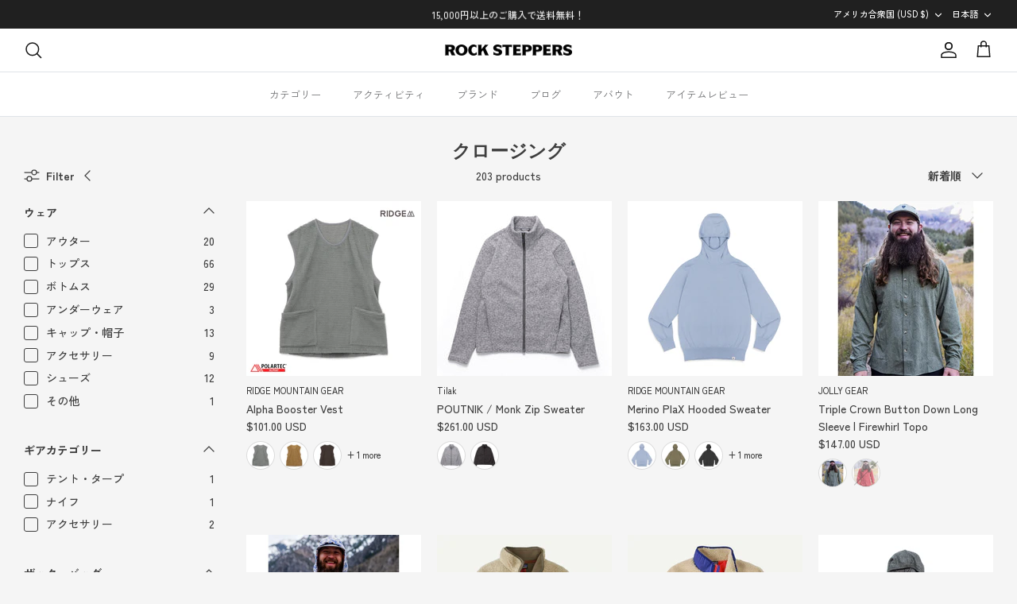

--- FILE ---
content_type: text/html; charset=utf-8
request_url: https://rocksteppers.com/ja-en/collections/clothing
body_size: 74186
content:
<!DOCTYPE html><html lang="ja" dir="ltr">
<head>
<!-- Google tag (gtag.js) -->
<script async src="https://www.googletagmanager.com/gtag/js?id=G-WTPBPXKMQM"></script>
<script>
  window.dataLayer = window.dataLayer || [];
  function gtag(){dataLayer.push(arguments);}
  gtag('js', new Date());

  gtag('config', 'G-WTPBPXKMQM');
</script>
  <!-- Symmetry 5.5.1 -->

  <link rel="preload" href="//rocksteppers.com/cdn/shop/t/38/assets/styles.css?v=21569573219293259531764284274" as="style">
  <meta charset="utf-8" />
<meta name="viewport" content="width=device-width,initial-scale=1.0" />
<meta http-equiv="X-UA-Compatible" content="IE=edge">

<link rel="preconnect" href="https://cdn.shopify.com" crossorigin>
<link rel="preconnect" href="https://fonts.shopify.com" crossorigin>
<link rel="preconnect" href="https://monorail-edge.shopifysvc.com"><link rel="preload" as="font" href="//rocksteppers.com/cdn/fonts/zen_kaku_gothic_new/zenkakugothicnew_n5.bfe9de7f84b9cc9baf561b1d9bbfb68c500d5ed1.woff2" type="font/woff2" crossorigin><link rel="preload" as="font" href="//rocksteppers.com/cdn/fonts/zen_kaku_gothic_new/zenkakugothicnew_n7.c629355112e2c4394bf64889a68f5ace346cfdd0.woff2" type="font/woff2" crossorigin><link rel="preload" as="font" href="//rocksteppers.com/cdn/fonts/zen_kaku_gothic_new/zenkakugothicnew_n4.04cfb790a87c2fa56f40f47191b8c05620cc5b9c.woff2" type="font/woff2" crossorigin><link rel="preload" as="font" href="//rocksteppers.com/cdn/fonts/roboto/roboto_n7.f38007a10afbbde8976c4056bfe890710d51dec2.woff2" type="font/woff2" crossorigin><link rel="preload" as="font" href="//rocksteppers.com/cdn/fonts/zen_kaku_gothic_new/zenkakugothicnew_n5.bfe9de7f84b9cc9baf561b1d9bbfb68c500d5ed1.woff2" type="font/woff2" crossorigin><link rel="preload" href="//rocksteppers.com/cdn/shop/t/38/assets/vendor.min.js?v=11589511144441591071741924522" as="script">
<link rel="preload" href="//rocksteppers.com/cdn/shop/t/38/assets/theme.js?v=172761886286336948161741924522" as="script"><link rel="canonical" href="https://rocksteppers.com/ja-en/collections/clothing" /><link rel="shortcut icon" href="//rocksteppers.com/cdn/shop/files/1.png?v=1622997857" type="image/png" />

  <title>
    クロージング &ndash; ROCK STEPPERS
  </title>

  <meta property="og:site_name" content="ROCK STEPPERS">
<meta property="og:url" content="https://rocksteppers.com/ja-en/collections/clothing">
<meta property="og:title" content="クロージング">
<meta property="og:type" content="product.group">
<meta property="og:description" content="生駒山の麓、東大阪の石切に位置するアウトドアショップ。山岳系のアクティビティからキャンプやブッシュクラフトなど、アウトドアフィールドを楽しむためのギアを取り扱うショップです。"><meta property="og:image" content="http://rocksteppers.com/cdn/shop/files/rocksteppers_a214ef6a-dac7-41a5-9f6b-58a628f4b629_1200x1200.png?v=1621498103">
  <meta property="og:image:secure_url" content="https://rocksteppers.com/cdn/shop/files/rocksteppers_a214ef6a-dac7-41a5-9f6b-58a628f4b629_1200x1200.png?v=1621498103">
  <meta property="og:image:width" content="1200">
  <meta property="og:image:height" content="628"><meta name="twitter:card" content="summary_large_image">
<meta name="twitter:title" content="クロージング">
<meta name="twitter:description" content="生駒山の麓、東大阪の石切に位置するアウトドアショップ。山岳系のアクティビティからキャンプやブッシュクラフトなど、アウトドアフィールドを楽しむためのギアを取り扱うショップです。">


  <link href="//rocksteppers.com/cdn/shop/t/38/assets/styles.css?v=21569573219293259531764284274" rel="stylesheet" type="text/css" media="all" />

  <script>
    window.theme = window.theme || {};
    theme.money_format_with_product_code_preference = "${{amount}} USD";
    theme.money_format_with_cart_code_preference = "${{amount}}";
    theme.money_format = "${{amount}}";
    theme.strings = {
      previous: "Previous",
      next: "Next",
      addressError: "Error looking up that address",
      addressNoResults: "No results for that address",
      addressQueryLimit: "You have exceeded the Google API usage limit. Consider upgrading to a \u003ca href=\"https:\/\/developers.google.com\/maps\/premium\/usage-limits\"\u003ePremium Plan\u003c\/a\u003e.",
      authError: "There was a problem authenticating your Google Maps API Key.",
      icon_labels_left: "Left",
      icon_labels_right: "Right",
      icon_labels_down: "Down",
      icon_labels_close: "Close",
      icon_labels_plus: "Plus",
      cart_terms_confirmation: "You must agree to the terms and conditions before continuing.",
      products_listing_from: "From",
      layout_live_search_see_all: "See all results",
      products_product_add_to_cart: "カートに入れる",
      products_variant_no_stock: "Sold out",
      products_variant_non_existent: "Unavailable",
      products_product_pick_a: "Pick a",
      general_navigation_menu_toggle_aria_label: "Toggle menu",
      general_accessibility_labels_close: "Close",
      products_product_adding_to_cart: "Adding",
      products_product_added_to_cart: "Added to cart",
      general_quick_search_pages: "Pages",
      general_quick_search_no_results: "Sorry, we couldn\u0026#39;t find any results",
      collections_general_see_all_subcollections: "See all..."
    };
    theme.routes = {
      cart_url: '/ja-en/cart',
      cart_add_url: '/ja-en/cart/add.js',
      cart_change_url: '/ja-en/cart/change',
      predictive_search_url: '/ja-en/search/suggest'
    };
    theme.settings = {
      cart_type: "page",
      quickbuy_style: "off",
      avoid_orphans: true
    };
    document.documentElement.classList.add('js');
  </script><script>window.performance && window.performance.mark && window.performance.mark('shopify.content_for_header.start');</script><meta name="google-site-verification" content="bLtEhyIuc_I29ARRNNwQj0DvILSubyPuqIPKqO-qvRE">
<meta name="facebook-domain-verification" content="ko3c8mwk8vngurrn64w4lzy2kw59ce">
<meta id="shopify-digital-wallet" name="shopify-digital-wallet" content="/55403086024/digital_wallets/dialog">
<meta name="shopify-checkout-api-token" content="87fec0d089364abbfd359f3a204fee69">
<link rel="alternate" type="application/atom+xml" title="Feed" href="/ja-en/collections/clothing.atom" />
<link rel="next" href="/ja-en/collections/clothing?page=2">
<link rel="alternate" hreflang="x-default" href="https://rocksteppers.com/collections/clothing">
<link rel="alternate" hreflang="en-US" href="https://rocksteppers.com/en-en/collections/clothing">
<link rel="alternate" hreflang="ja-US" href="https://rocksteppers.com/ja-en/collections/clothing">
<link rel="alternate" hreflang="en-UM" href="https://rocksteppers.com/en-en/collections/clothing">
<link rel="alternate" hreflang="ja-UM" href="https://rocksteppers.com/ja-en/collections/clothing">
<link rel="alternate" hreflang="en-IS" href="https://rocksteppers.com/en-en/collections/clothing">
<link rel="alternate" hreflang="ja-IS" href="https://rocksteppers.com/ja-en/collections/clothing">
<link rel="alternate" hreflang="en-IE" href="https://rocksteppers.com/en-en/collections/clothing">
<link rel="alternate" hreflang="ja-IE" href="https://rocksteppers.com/ja-en/collections/clothing">
<link rel="alternate" hreflang="en-GB" href="https://rocksteppers.com/en-en/collections/clothing">
<link rel="alternate" hreflang="ja-GB" href="https://rocksteppers.com/ja-en/collections/clothing">
<link rel="alternate" hreflang="en-IT" href="https://rocksteppers.com/en-en/collections/clothing">
<link rel="alternate" hreflang="ja-IT" href="https://rocksteppers.com/ja-en/collections/clothing">
<link rel="alternate" hreflang="en-EE" href="https://rocksteppers.com/en-en/collections/clothing">
<link rel="alternate" hreflang="ja-EE" href="https://rocksteppers.com/ja-en/collections/clothing">
<link rel="alternate" hreflang="en-AT" href="https://rocksteppers.com/en-en/collections/clothing">
<link rel="alternate" hreflang="ja-AT" href="https://rocksteppers.com/ja-en/collections/clothing">
<link rel="alternate" hreflang="en-AX" href="https://rocksteppers.com/en-en/collections/clothing">
<link rel="alternate" hreflang="ja-AX" href="https://rocksteppers.com/ja-en/collections/clothing">
<link rel="alternate" hreflang="en-NL" href="https://rocksteppers.com/en-en/collections/clothing">
<link rel="alternate" hreflang="ja-NL" href="https://rocksteppers.com/ja-en/collections/clothing">
<link rel="alternate" hreflang="en-GG" href="https://rocksteppers.com/en-en/collections/clothing">
<link rel="alternate" hreflang="ja-GG" href="https://rocksteppers.com/ja-en/collections/clothing">
<link rel="alternate" hreflang="en-GR" href="https://rocksteppers.com/en-en/collections/clothing">
<link rel="alternate" hreflang="ja-GR" href="https://rocksteppers.com/ja-en/collections/clothing">
<link rel="alternate" hreflang="en-HR" href="https://rocksteppers.com/en-en/collections/clothing">
<link rel="alternate" hreflang="ja-HR" href="https://rocksteppers.com/ja-en/collections/clothing">
<link rel="alternate" hreflang="en-SM" href="https://rocksteppers.com/en-en/collections/clothing">
<link rel="alternate" hreflang="ja-SM" href="https://rocksteppers.com/ja-en/collections/clothing">
<link rel="alternate" hreflang="en-GI" href="https://rocksteppers.com/en-en/collections/clothing">
<link rel="alternate" hreflang="ja-GI" href="https://rocksteppers.com/ja-en/collections/clothing">
<link rel="alternate" hreflang="en-JE" href="https://rocksteppers.com/en-en/collections/clothing">
<link rel="alternate" hreflang="ja-JE" href="https://rocksteppers.com/ja-en/collections/clothing">
<link rel="alternate" hreflang="en-CH" href="https://rocksteppers.com/en-en/collections/clothing">
<link rel="alternate" hreflang="ja-CH" href="https://rocksteppers.com/ja-en/collections/clothing">
<link rel="alternate" hreflang="en-SJ" href="https://rocksteppers.com/en-en/collections/clothing">
<link rel="alternate" hreflang="ja-SJ" href="https://rocksteppers.com/ja-en/collections/clothing">
<link rel="alternate" hreflang="en-SE" href="https://rocksteppers.com/en-en/collections/clothing">
<link rel="alternate" hreflang="ja-SE" href="https://rocksteppers.com/ja-en/collections/clothing">
<link rel="alternate" hreflang="en-ES" href="https://rocksteppers.com/en-en/collections/clothing">
<link rel="alternate" hreflang="ja-ES" href="https://rocksteppers.com/ja-en/collections/clothing">
<link rel="alternate" hreflang="en-SK" href="https://rocksteppers.com/en-en/collections/clothing">
<link rel="alternate" hreflang="ja-SK" href="https://rocksteppers.com/ja-en/collections/clothing">
<link rel="alternate" hreflang="en-SI" href="https://rocksteppers.com/en-en/collections/clothing">
<link rel="alternate" hreflang="ja-SI" href="https://rocksteppers.com/ja-en/collections/clothing">
<link rel="alternate" hreflang="en-RS" href="https://rocksteppers.com/en-en/collections/clothing">
<link rel="alternate" hreflang="ja-RS" href="https://rocksteppers.com/ja-en/collections/clothing">
<link rel="alternate" hreflang="en-CZ" href="https://rocksteppers.com/en-en/collections/clothing">
<link rel="alternate" hreflang="ja-CZ" href="https://rocksteppers.com/ja-en/collections/clothing">
<link rel="alternate" hreflang="en-DK" href="https://rocksteppers.com/en-en/collections/clothing">
<link rel="alternate" hreflang="ja-DK" href="https://rocksteppers.com/ja-en/collections/clothing">
<link rel="alternate" hreflang="en-DE" href="https://rocksteppers.com/en-en/collections/clothing">
<link rel="alternate" hreflang="ja-DE" href="https://rocksteppers.com/ja-en/collections/clothing">
<link rel="alternate" hreflang="en-NO" href="https://rocksteppers.com/en-en/collections/clothing">
<link rel="alternate" hreflang="ja-NO" href="https://rocksteppers.com/ja-en/collections/clothing">
<link rel="alternate" hreflang="en-HU" href="https://rocksteppers.com/en-en/collections/clothing">
<link rel="alternate" hreflang="ja-HU" href="https://rocksteppers.com/ja-en/collections/clothing">
<link rel="alternate" hreflang="en-FI" href="https://rocksteppers.com/en-en/collections/clothing">
<link rel="alternate" hreflang="ja-FI" href="https://rocksteppers.com/ja-en/collections/clothing">
<link rel="alternate" hreflang="en-FR" href="https://rocksteppers.com/en-en/collections/clothing">
<link rel="alternate" hreflang="ja-FR" href="https://rocksteppers.com/ja-en/collections/clothing">
<link rel="alternate" hreflang="en-BE" href="https://rocksteppers.com/en-en/collections/clothing">
<link rel="alternate" hreflang="ja-BE" href="https://rocksteppers.com/ja-en/collections/clothing">
<link rel="alternate" hreflang="en-PL" href="https://rocksteppers.com/en-en/collections/clothing">
<link rel="alternate" hreflang="ja-PL" href="https://rocksteppers.com/ja-en/collections/clothing">
<link rel="alternate" hreflang="en-PT" href="https://rocksteppers.com/en-en/collections/clothing">
<link rel="alternate" hreflang="ja-PT" href="https://rocksteppers.com/ja-en/collections/clothing">
<link rel="alternate" hreflang="en-MT" href="https://rocksteppers.com/en-en/collections/clothing">
<link rel="alternate" hreflang="ja-MT" href="https://rocksteppers.com/ja-en/collections/clothing">
<link rel="alternate" hreflang="en-IM" href="https://rocksteppers.com/en-en/collections/clothing">
<link rel="alternate" hreflang="ja-IM" href="https://rocksteppers.com/ja-en/collections/clothing">
<link rel="alternate" hreflang="en-MC" href="https://rocksteppers.com/en-en/collections/clothing">
<link rel="alternate" hreflang="ja-MC" href="https://rocksteppers.com/ja-en/collections/clothing">
<link rel="alternate" hreflang="en-LV" href="https://rocksteppers.com/en-en/collections/clothing">
<link rel="alternate" hreflang="ja-LV" href="https://rocksteppers.com/ja-en/collections/clothing">
<link rel="alternate" hreflang="en-LT" href="https://rocksteppers.com/en-en/collections/clothing">
<link rel="alternate" hreflang="ja-LT" href="https://rocksteppers.com/ja-en/collections/clothing">
<link rel="alternate" hreflang="en-CA" href="https://rocksteppers.com/en-en/collections/clothing">
<link rel="alternate" hreflang="ja-CA" href="https://rocksteppers.com/ja-en/collections/clothing">
<link rel="alternate" hreflang="en-AU" href="https://rocksteppers.com/en-en/collections/clothing">
<link rel="alternate" hreflang="ja-AU" href="https://rocksteppers.com/ja-en/collections/clothing">
<link rel="alternate" hreflang="en-NZ" href="https://rocksteppers.com/en-en/collections/clothing">
<link rel="alternate" hreflang="ja-NZ" href="https://rocksteppers.com/ja-en/collections/clothing">
<link rel="alternate" hreflang="en-AE" href="https://rocksteppers.com/en-asia/collections/clothing">
<link rel="alternate" hreflang="ja-AE" href="https://rocksteppers.com/ja-asia/collections/clothing">
<link rel="alternate" hreflang="en-IL" href="https://rocksteppers.com/en-asia/collections/clothing">
<link rel="alternate" hreflang="ja-IL" href="https://rocksteppers.com/ja-asia/collections/clothing">
<link rel="alternate" hreflang="en-ID" href="https://rocksteppers.com/en-asia/collections/clothing">
<link rel="alternate" hreflang="ja-ID" href="https://rocksteppers.com/ja-asia/collections/clothing">
<link rel="alternate" hreflang="en-OM" href="https://rocksteppers.com/en-asia/collections/clothing">
<link rel="alternate" hreflang="ja-OM" href="https://rocksteppers.com/ja-asia/collections/clothing">
<link rel="alternate" hreflang="en-QA" href="https://rocksteppers.com/en-asia/collections/clothing">
<link rel="alternate" hreflang="ja-QA" href="https://rocksteppers.com/ja-asia/collections/clothing">
<link rel="alternate" hreflang="en-KW" href="https://rocksteppers.com/en-asia/collections/clothing">
<link rel="alternate" hreflang="ja-KW" href="https://rocksteppers.com/ja-asia/collections/clothing">
<link rel="alternate" hreflang="en-SA" href="https://rocksteppers.com/en-asia/collections/clothing">
<link rel="alternate" hreflang="ja-SA" href="https://rocksteppers.com/ja-asia/collections/clothing">
<link rel="alternate" hreflang="en-SG" href="https://rocksteppers.com/en-asia/collections/clothing">
<link rel="alternate" hreflang="ja-SG" href="https://rocksteppers.com/ja-asia/collections/clothing">
<link rel="alternate" hreflang="en-TH" href="https://rocksteppers.com/en-asia/collections/clothing">
<link rel="alternate" hreflang="ja-TH" href="https://rocksteppers.com/ja-asia/collections/clothing">
<link rel="alternate" hreflang="en-BH" href="https://rocksteppers.com/en-asia/collections/clothing">
<link rel="alternate" hreflang="ja-BH" href="https://rocksteppers.com/ja-asia/collections/clothing">
<link rel="alternate" hreflang="en-PH" href="https://rocksteppers.com/en-asia/collections/clothing">
<link rel="alternate" hreflang="ja-PH" href="https://rocksteppers.com/ja-asia/collections/clothing">
<link rel="alternate" hreflang="en-BN" href="https://rocksteppers.com/en-asia/collections/clothing">
<link rel="alternate" hreflang="ja-BN" href="https://rocksteppers.com/ja-asia/collections/clothing">
<link rel="alternate" hreflang="en-VN" href="https://rocksteppers.com/en-asia/collections/clothing">
<link rel="alternate" hreflang="ja-VN" href="https://rocksteppers.com/ja-asia/collections/clothing">
<link rel="alternate" hreflang="en-MO" href="https://rocksteppers.com/en-asia/collections/clothing">
<link rel="alternate" hreflang="ja-MO" href="https://rocksteppers.com/ja-asia/collections/clothing">
<link rel="alternate" hreflang="en-MY" href="https://rocksteppers.com/en-asia/collections/clothing">
<link rel="alternate" hreflang="ja-MY" href="https://rocksteppers.com/ja-asia/collections/clothing">
<link rel="alternate" hreflang="en-KR" href="https://rocksteppers.com/en-asia/collections/clothing">
<link rel="alternate" hreflang="ja-KR" href="https://rocksteppers.com/ja-asia/collections/clothing">
<link rel="alternate" hreflang="en-HK" href="https://rocksteppers.com/en-asia/collections/clothing">
<link rel="alternate" hreflang="ja-HK" href="https://rocksteppers.com/ja-asia/collections/clothing">
<link rel="alternate" hreflang="en-TW" href="https://rocksteppers.com/en-asia/collections/clothing">
<link rel="alternate" hreflang="ja-TW" href="https://rocksteppers.com/ja-asia/collections/clothing">
<link rel="alternate" hreflang="en-CN" href="https://rocksteppers.com/en-asia/collections/clothing">
<link rel="alternate" hreflang="ja-CN" href="https://rocksteppers.com/ja-asia/collections/clothing">
<link rel="alternate" hreflang="ja-JP" href="https://rocksteppers.com/collections/clothing">
<link rel="alternate" hreflang="en-JP" href="https://rocksteppers.com/en/collections/clothing">
<link rel="alternate" type="application/json+oembed" href="https://rocksteppers.com/ja-en/collections/clothing.oembed">
<script async="async" src="/checkouts/internal/preloads.js?locale=ja-US"></script>
<link rel="preconnect" href="https://shop.app" crossorigin="anonymous">
<script async="async" src="https://shop.app/checkouts/internal/preloads.js?locale=ja-US&shop_id=55403086024" crossorigin="anonymous"></script>
<script id="apple-pay-shop-capabilities" type="application/json">{"shopId":55403086024,"countryCode":"JP","currencyCode":"USD","merchantCapabilities":["supports3DS"],"merchantId":"gid:\/\/shopify\/Shop\/55403086024","merchantName":"ROCK STEPPERS","requiredBillingContactFields":["postalAddress","email","phone"],"requiredShippingContactFields":["postalAddress","email","phone"],"shippingType":"shipping","supportedNetworks":["visa","masterCard","amex","jcb","discover"],"total":{"type":"pending","label":"ROCK STEPPERS","amount":"1.00"},"shopifyPaymentsEnabled":true,"supportsSubscriptions":true}</script>
<script id="shopify-features" type="application/json">{"accessToken":"87fec0d089364abbfd359f3a204fee69","betas":["rich-media-storefront-analytics"],"domain":"rocksteppers.com","predictiveSearch":false,"shopId":55403086024,"locale":"ja"}</script>
<script>var Shopify = Shopify || {};
Shopify.shop = "rocksteppers.myshopify.com";
Shopify.locale = "ja";
Shopify.currency = {"active":"USD","rate":"0.0065146584"};
Shopify.country = "US";
Shopify.theme = {"name":"Symmetry-20230406のコピー","id":141840285896,"schema_name":"Symmetry","schema_version":"5.5.1","theme_store_id":568,"role":"main"};
Shopify.theme.handle = "null";
Shopify.theme.style = {"id":null,"handle":null};
Shopify.cdnHost = "rocksteppers.com/cdn";
Shopify.routes = Shopify.routes || {};
Shopify.routes.root = "/ja-en/";</script>
<script type="module">!function(o){(o.Shopify=o.Shopify||{}).modules=!0}(window);</script>
<script>!function(o){function n(){var o=[];function n(){o.push(Array.prototype.slice.apply(arguments))}return n.q=o,n}var t=o.Shopify=o.Shopify||{};t.loadFeatures=n(),t.autoloadFeatures=n()}(window);</script>
<script>
  window.ShopifyPay = window.ShopifyPay || {};
  window.ShopifyPay.apiHost = "shop.app\/pay";
  window.ShopifyPay.redirectState = null;
</script>
<script id="shop-js-analytics" type="application/json">{"pageType":"collection"}</script>
<script defer="defer" async type="module" src="//rocksteppers.com/cdn/shopifycloud/shop-js/modules/v2/client.init-shop-cart-sync_BJFAoJgM.ja.esm.js"></script>
<script defer="defer" async type="module" src="//rocksteppers.com/cdn/shopifycloud/shop-js/modules/v2/chunk.common_BaQ0HiLN.esm.js"></script>
<script type="module">
  await import("//rocksteppers.com/cdn/shopifycloud/shop-js/modules/v2/client.init-shop-cart-sync_BJFAoJgM.ja.esm.js");
await import("//rocksteppers.com/cdn/shopifycloud/shop-js/modules/v2/chunk.common_BaQ0HiLN.esm.js");

  window.Shopify.SignInWithShop?.initShopCartSync?.({"fedCMEnabled":true,"windoidEnabled":true});

</script>
<script>
  window.Shopify = window.Shopify || {};
  if (!window.Shopify.featureAssets) window.Shopify.featureAssets = {};
  window.Shopify.featureAssets['shop-js'] = {"shop-cart-sync":["modules/v2/client.shop-cart-sync_D-TTwAz0.ja.esm.js","modules/v2/chunk.common_BaQ0HiLN.esm.js"],"init-fed-cm":["modules/v2/client.init-fed-cm_D1mkYA53.ja.esm.js","modules/v2/chunk.common_BaQ0HiLN.esm.js"],"init-shop-email-lookup-coordinator":["modules/v2/client.init-shop-email-lookup-coordinator_CWdwCyYB.ja.esm.js","modules/v2/chunk.common_BaQ0HiLN.esm.js"],"shop-cash-offers":["modules/v2/client.shop-cash-offers_BKFmn403.ja.esm.js","modules/v2/chunk.common_BaQ0HiLN.esm.js","modules/v2/chunk.modal_fs8e8m3G.esm.js"],"shop-button":["modules/v2/client.shop-button_BRsaFa8u.ja.esm.js","modules/v2/chunk.common_BaQ0HiLN.esm.js"],"init-windoid":["modules/v2/client.init-windoid_CwY42VUK.ja.esm.js","modules/v2/chunk.common_BaQ0HiLN.esm.js"],"avatar":["modules/v2/client.avatar_BTnouDA3.ja.esm.js"],"init-shop-cart-sync":["modules/v2/client.init-shop-cart-sync_BJFAoJgM.ja.esm.js","modules/v2/chunk.common_BaQ0HiLN.esm.js"],"shop-toast-manager":["modules/v2/client.shop-toast-manager_Bs6NgtWF.ja.esm.js","modules/v2/chunk.common_BaQ0HiLN.esm.js"],"pay-button":["modules/v2/client.pay-button_CJmvT5Ts.ja.esm.js","modules/v2/chunk.common_BaQ0HiLN.esm.js"],"shop-login-button":["modules/v2/client.shop-login-button_9i_TNwv6.ja.esm.js","modules/v2/chunk.common_BaQ0HiLN.esm.js","modules/v2/chunk.modal_fs8e8m3G.esm.js"],"init-customer-accounts-sign-up":["modules/v2/client.init-customer-accounts-sign-up_HZmdUoF2.ja.esm.js","modules/v2/client.shop-login-button_9i_TNwv6.ja.esm.js","modules/v2/chunk.common_BaQ0HiLN.esm.js","modules/v2/chunk.modal_fs8e8m3G.esm.js"],"init-shop-for-new-customer-accounts":["modules/v2/client.init-shop-for-new-customer-accounts_lOvvvdmA.ja.esm.js","modules/v2/client.shop-login-button_9i_TNwv6.ja.esm.js","modules/v2/chunk.common_BaQ0HiLN.esm.js","modules/v2/chunk.modal_fs8e8m3G.esm.js"],"init-customer-accounts":["modules/v2/client.init-customer-accounts_BhjJ4KFK.ja.esm.js","modules/v2/client.shop-login-button_9i_TNwv6.ja.esm.js","modules/v2/chunk.common_BaQ0HiLN.esm.js","modules/v2/chunk.modal_fs8e8m3G.esm.js"],"shop-follow-button":["modules/v2/client.shop-follow-button_COpB_dcQ.ja.esm.js","modules/v2/chunk.common_BaQ0HiLN.esm.js","modules/v2/chunk.modal_fs8e8m3G.esm.js"],"lead-capture":["modules/v2/client.lead-capture_BgaL5DMI.ja.esm.js","modules/v2/chunk.common_BaQ0HiLN.esm.js","modules/v2/chunk.modal_fs8e8m3G.esm.js"],"checkout-modal":["modules/v2/client.checkout-modal_C5d-xytk.ja.esm.js","modules/v2/chunk.common_BaQ0HiLN.esm.js","modules/v2/chunk.modal_fs8e8m3G.esm.js"],"shop-login":["modules/v2/client.shop-login_ByZqzcXh.ja.esm.js","modules/v2/chunk.common_BaQ0HiLN.esm.js","modules/v2/chunk.modal_fs8e8m3G.esm.js"],"payment-terms":["modules/v2/client.payment-terms_B3N_fC42.ja.esm.js","modules/v2/chunk.common_BaQ0HiLN.esm.js","modules/v2/chunk.modal_fs8e8m3G.esm.js"]};
</script>
<script>(function() {
  var isLoaded = false;
  function asyncLoad() {
    if (isLoaded) return;
    isLoaded = true;
    var urls = ["https:\/\/app.avada.io\/avada-sdk.min.js?shop=rocksteppers.myshopify.com","https:\/\/subscription-script2-pr.firebaseapp.com\/script.js?shop=rocksteppers.myshopify.com","\/\/cdn.shopify.com\/proxy\/62105e56ddf737478a57130afc2e388df02078408aea06d9faa0ca39f87c1b4c\/shippingmanagerprod.z11.web.core.windows.net\/rocksteppers.myshopify.com_haiso_datetimespecific.js?v=20251228170139\u0026shop=rocksteppers.myshopify.com\u0026sp-cache-control=cHVibGljLCBtYXgtYWdlPTkwMA"];
    for (var i = 0; i < urls.length; i++) {
      var s = document.createElement('script');
      s.type = 'text/javascript';
      s.async = true;
      s.src = urls[i];
      var x = document.getElementsByTagName('script')[0];
      x.parentNode.insertBefore(s, x);
    }
  };
  if(window.attachEvent) {
    window.attachEvent('onload', asyncLoad);
  } else {
    window.addEventListener('load', asyncLoad, false);
  }
})();</script>
<script id="__st">var __st={"a":55403086024,"offset":32400,"reqid":"d5366323-5379-4011-bd0c-29a9e09b06dd-1766957442","pageurl":"rocksteppers.com\/ja-en\/collections\/clothing","u":"e296b2d3cca9","p":"collection","rtyp":"collection","rid":286348083400};</script>
<script>window.ShopifyPaypalV4VisibilityTracking = true;</script>
<script id="captcha-bootstrap">!function(){'use strict';const t='contact',e='account',n='new_comment',o=[[t,t],['blogs',n],['comments',n],[t,'customer']],c=[[e,'customer_login'],[e,'guest_login'],[e,'recover_customer_password'],[e,'create_customer']],r=t=>t.map((([t,e])=>`form[action*='/${t}']:not([data-nocaptcha='true']) input[name='form_type'][value='${e}']`)).join(','),a=t=>()=>t?[...document.querySelectorAll(t)].map((t=>t.form)):[];function s(){const t=[...o],e=r(t);return a(e)}const i='password',u='form_key',d=['recaptcha-v3-token','g-recaptcha-response','h-captcha-response',i],f=()=>{try{return window.sessionStorage}catch{return}},m='__shopify_v',_=t=>t.elements[u];function p(t,e,n=!1){try{const o=window.sessionStorage,c=JSON.parse(o.getItem(e)),{data:r}=function(t){const{data:e,action:n}=t;return t[m]||n?{data:e,action:n}:{data:t,action:n}}(c);for(const[e,n]of Object.entries(r))t.elements[e]&&(t.elements[e].value=n);n&&o.removeItem(e)}catch(o){console.error('form repopulation failed',{error:o})}}const l='form_type',E='cptcha';function T(t){t.dataset[E]=!0}const w=window,h=w.document,L='Shopify',v='ce_forms',y='captcha';let A=!1;((t,e)=>{const n=(g='f06e6c50-85a8-45c8-87d0-21a2b65856fe',I='https://cdn.shopify.com/shopifycloud/storefront-forms-hcaptcha/ce_storefront_forms_captcha_hcaptcha.v1.5.2.iife.js',D={infoText:'hCaptchaによる保護',privacyText:'プライバシー',termsText:'利用規約'},(t,e,n)=>{const o=w[L][v],c=o.bindForm;if(c)return c(t,g,e,D).then(n);var r;o.q.push([[t,g,e,D],n]),r=I,A||(h.body.append(Object.assign(h.createElement('script'),{id:'captcha-provider',async:!0,src:r})),A=!0)});var g,I,D;w[L]=w[L]||{},w[L][v]=w[L][v]||{},w[L][v].q=[],w[L][y]=w[L][y]||{},w[L][y].protect=function(t,e){n(t,void 0,e),T(t)},Object.freeze(w[L][y]),function(t,e,n,w,h,L){const[v,y,A,g]=function(t,e,n){const i=e?o:[],u=t?c:[],d=[...i,...u],f=r(d),m=r(i),_=r(d.filter((([t,e])=>n.includes(e))));return[a(f),a(m),a(_),s()]}(w,h,L),I=t=>{const e=t.target;return e instanceof HTMLFormElement?e:e&&e.form},D=t=>v().includes(t);t.addEventListener('submit',(t=>{const e=I(t);if(!e)return;const n=D(e)&&!e.dataset.hcaptchaBound&&!e.dataset.recaptchaBound,o=_(e),c=g().includes(e)&&(!o||!o.value);(n||c)&&t.preventDefault(),c&&!n&&(function(t){try{if(!f())return;!function(t){const e=f();if(!e)return;const n=_(t);if(!n)return;const o=n.value;o&&e.removeItem(o)}(t);const e=Array.from(Array(32),(()=>Math.random().toString(36)[2])).join('');!function(t,e){_(t)||t.append(Object.assign(document.createElement('input'),{type:'hidden',name:u})),t.elements[u].value=e}(t,e),function(t,e){const n=f();if(!n)return;const o=[...t.querySelectorAll(`input[type='${i}']`)].map((({name:t})=>t)),c=[...d,...o],r={};for(const[a,s]of new FormData(t).entries())c.includes(a)||(r[a]=s);n.setItem(e,JSON.stringify({[m]:1,action:t.action,data:r}))}(t,e)}catch(e){console.error('failed to persist form',e)}}(e),e.submit())}));const S=(t,e)=>{t&&!t.dataset[E]&&(n(t,e.some((e=>e===t))),T(t))};for(const o of['focusin','change'])t.addEventListener(o,(t=>{const e=I(t);D(e)&&S(e,y())}));const B=e.get('form_key'),M=e.get(l),P=B&&M;t.addEventListener('DOMContentLoaded',(()=>{const t=y();if(P)for(const e of t)e.elements[l].value===M&&p(e,B);[...new Set([...A(),...v().filter((t=>'true'===t.dataset.shopifyCaptcha))])].forEach((e=>S(e,t)))}))}(h,new URLSearchParams(w.location.search),n,t,e,['guest_login'])})(!0,!0)}();</script>
<script integrity="sha256-4kQ18oKyAcykRKYeNunJcIwy7WH5gtpwJnB7kiuLZ1E=" data-source-attribution="shopify.loadfeatures" defer="defer" src="//rocksteppers.com/cdn/shopifycloud/storefront/assets/storefront/load_feature-a0a9edcb.js" crossorigin="anonymous"></script>
<script crossorigin="anonymous" defer="defer" src="//rocksteppers.com/cdn/shopifycloud/storefront/assets/shopify_pay/storefront-65b4c6d7.js?v=20250812"></script>
<script data-source-attribution="shopify.dynamic_checkout.dynamic.init">var Shopify=Shopify||{};Shopify.PaymentButton=Shopify.PaymentButton||{isStorefrontPortableWallets:!0,init:function(){window.Shopify.PaymentButton.init=function(){};var t=document.createElement("script");t.src="https://rocksteppers.com/cdn/shopifycloud/portable-wallets/latest/portable-wallets.ja.js",t.type="module",document.head.appendChild(t)}};
</script>
<script data-source-attribution="shopify.dynamic_checkout.buyer_consent">
  function portableWalletsHideBuyerConsent(e){var t=document.getElementById("shopify-buyer-consent"),n=document.getElementById("shopify-subscription-policy-button");t&&n&&(t.classList.add("hidden"),t.setAttribute("aria-hidden","true"),n.removeEventListener("click",e))}function portableWalletsShowBuyerConsent(e){var t=document.getElementById("shopify-buyer-consent"),n=document.getElementById("shopify-subscription-policy-button");t&&n&&(t.classList.remove("hidden"),t.removeAttribute("aria-hidden"),n.addEventListener("click",e))}window.Shopify?.PaymentButton&&(window.Shopify.PaymentButton.hideBuyerConsent=portableWalletsHideBuyerConsent,window.Shopify.PaymentButton.showBuyerConsent=portableWalletsShowBuyerConsent);
</script>
<script data-source-attribution="shopify.dynamic_checkout.cart.bootstrap">document.addEventListener("DOMContentLoaded",(function(){function t(){return document.querySelector("shopify-accelerated-checkout-cart, shopify-accelerated-checkout")}if(t())Shopify.PaymentButton.init();else{new MutationObserver((function(e,n){t()&&(Shopify.PaymentButton.init(),n.disconnect())})).observe(document.body,{childList:!0,subtree:!0})}}));
</script>
<script id='scb4127' type='text/javascript' async='' src='https://rocksteppers.com/cdn/shopifycloud/privacy-banner/storefront-banner.js'></script><link id="shopify-accelerated-checkout-styles" rel="stylesheet" media="screen" href="https://rocksteppers.com/cdn/shopifycloud/portable-wallets/latest/accelerated-checkout-backwards-compat.css" crossorigin="anonymous">
<style id="shopify-accelerated-checkout-cart">
        #shopify-buyer-consent {
  margin-top: 1em;
  display: inline-block;
  width: 100%;
}

#shopify-buyer-consent.hidden {
  display: none;
}

#shopify-subscription-policy-button {
  background: none;
  border: none;
  padding: 0;
  text-decoration: underline;
  font-size: inherit;
  cursor: pointer;
}

#shopify-subscription-policy-button::before {
  box-shadow: none;
}

      </style>

<script>window.performance && window.performance.mark && window.performance.mark('shopify.content_for_header.end');</script>
<script>
  var shopEpMetafield = {"point_campaign":false,"updated_at":"2025-12-28T21:28:28.196761Z","stealth_mode":false,"point_value":1,"include_tax":true,"currency_value":100,"live":true,"tier_rules":{"10108190-3888-11ed-a277-827b1e488ab8":{"name":"レギュラーランク","point_value":1,"currency_value":100,"currency_spent_requirement":0,"free_shipping":false,"percentage":1.0},"8c6b4935-6bf1-4485-9899-501888dfcc9c":{"name":"会員ランク エベレスト","point_value":10,"currency_value":100,"currency_spent_requirement":500000,"free_shipping":false,"percentage":10.0},"a5a9bed0-808e-46f6-962f-3b84393c0b8c":{"name":"会員ランク マッターホルン","point_value":5,"currency_value":100,"currency_spent_requirement":300000,"free_shipping":false,"percentage":5.0},"ac746331-2d04-42d6-9142-f13701d1da88":{"name":"会員ランク 富士山","point_value":3,"currency_value":100,"currency_spent_requirement":200000,"free_shipping":false,"percentage":3.0}},"reward_rules":{"marketing_opt_in":{"active":true,"type":"marketing_opt_in","period":null,"point_value":500,"customer_maximum_count":1,"delay_days":0,"maximum_count":null,"period_unit":null},"referral":{"active":true,"type":"referral","period":1,"point_value":500,"customer_maximum_count":10,"delay_days":1,"maximum_count":null,"period_unit":"day"},"review":{"active":true,"type":"review","period":1,"point_value":200,"customer_maximum_count":3,"delay_days":0,"maximum_count":null,"period_unit":"day"}},"percentage":1.0,"point_rules":{"10108190-3888-11ed-a277-827b1e488ab8":{"point_value":1,"currency_value":100,"free_shipping":false,"percentage":1.0},"8c6b4935-6bf1-4485-9899-501888dfcc9c":{"point_value":10,"currency_value":100,"free_shipping":false,"percentage":10.0},"a5a9bed0-808e-46f6-962f-3b84393c0b8c":{"point_value":5,"currency_value":100,"free_shipping":false,"percentage":5.0},"ac746331-2d04-42d6-9142-f13701d1da88":{"point_value":3,"currency_value":100,"free_shipping":false,"percentage":3.0}},"reward_currency_value":1,"reward_point_value":1,"shipping_codes":[]};

  if (shopEpMetafield) {
    var easyPointsSession = sessionStorage.getItem("easyPoints");
    easyPointsSession = easyPointsSession ? JSON.parse(easyPointsSession) : {};

    easyPointsSession.widgetHidden = !shopEpMetafield.widget;
    easyPointsSession.shopMetafieldUpdatedAt = shopEpMetafield.updated_at;

    
      var customerEpMetafield = null;
    

    if (customerEpMetafield) {
      easyPointsSession.pointBalance = customerEpMetafield.balance;
      easyPointsSession.expirationDate = customerEpMetafield.expiration_date;

      easyPointsSession.customerPointRulePercentage = parseInt(customerEpMetafield.percentage);
      easyPointsSession.customerPointRulePointValue = parseInt(customerEpMetafield.point_value);
      easyPointsSession.customerPointRuleCurrencyValue = parseInt(customerEpMetafield.currency_value);
      easyPointsSession.tierName = customerEpMetafield.tier;

      if (customerEpMetafield.tier_maintenance_data) {
        easyPointsSession.rankMaintenanceData = customerEpMetafield.tier_maintenance_data.maintenance_data;
        easyPointsSession.rankAdvancementData = customerEpMetafield.tier_maintenance_data.advancement_data;
      }

      if (typeof customerEpMetafield.coupon_value === "number" && customerEpMetafield.coupon_value > 0) {
        easyPointsSession.appliedDiscount = customerEpMetafield.coupon_value;
        easyPointsSession.appliedDiscountCurrency = customerEpMetafield.coupon_currency;
      } else {
        delete easyPointsSession.appliedDiscount;
        delete easyPointsSession.appliedDiscountCurrency;
      }
    } else {
      easyPointsSession.customerPointRulePercentage = parseInt(shopEpMetafield.percentage);
      easyPointsSession.customerPointRulePointValue = parseInt(shopEpMetafield.point_value);
      easyPointsSession.customerPointRuleCurrencyValue = parseInt(shopEpMetafield.currency_value);

      delete easyPointsSession.pointBalance;
      delete easyPointsSession.expirationDate;
      delete easyPointsSession.tierName;
      delete easyPointsSession.rankMaintenanceData;
      delete easyPointsSession.rankAdvancementData;
      delete easyPointsSession.appliedDiscount;
      delete easyPointsSession.appliedDiscountCurrency;
    }

    sessionStorage.setItem("easyPoints", JSON.stringify(easyPointsSession));
  }
</script>

<link href="//rocksteppers.com/cdn/shop/t/38/assets/easy_points.css?v=71010169501601634521741924522" rel="stylesheet" type="text/css" media="all" />
<script src="//rocksteppers.com/cdn/shop/t/38/assets/easy_points.js?v=50027087335873135951741924522" type="text/javascript"></script>
<link rel="stylesheet" href="https://fonts.googleapis.com/css2?family=Material+Symbols+Outlined:opsz,wght,FILL,GRAD@20..48,100..700,0..1,-50..200&icon_names=delivery_truck_speed" />
<style>
  .material-symbols-outlined {
    font-variation-settings:
    'FILL' 0,
    'wght' 400,
    'GRAD' 0,
    'opsz' 24
  }
</style>
<!-- BEGIN app block: shopify://apps/klaviyo-email-marketing-sms/blocks/klaviyo-onsite-embed/2632fe16-c075-4321-a88b-50b567f42507 -->












  <script async src="https://static.klaviyo.com/onsite/js/XcFNgt/klaviyo.js?company_id=XcFNgt"></script>
  <script>!function(){if(!window.klaviyo){window._klOnsite=window._klOnsite||[];try{window.klaviyo=new Proxy({},{get:function(n,i){return"push"===i?function(){var n;(n=window._klOnsite).push.apply(n,arguments)}:function(){for(var n=arguments.length,o=new Array(n),w=0;w<n;w++)o[w]=arguments[w];var t="function"==typeof o[o.length-1]?o.pop():void 0,e=new Promise((function(n){window._klOnsite.push([i].concat(o,[function(i){t&&t(i),n(i)}]))}));return e}}})}catch(n){window.klaviyo=window.klaviyo||[],window.klaviyo.push=function(){var n;(n=window._klOnsite).push.apply(n,arguments)}}}}();</script>

  




  <script>
    window.klaviyoReviewsProductDesignMode = false
  </script>







<!-- END app block --><!-- BEGIN app block: shopify://apps/judge-me-reviews/blocks/judgeme_core/61ccd3b1-a9f2-4160-9fe9-4fec8413e5d8 --><!-- Start of Judge.me Core -->




<link rel="dns-prefetch" href="https://cdnwidget.judge.me">
<link rel="dns-prefetch" href="https://cdn.judge.me">
<link rel="dns-prefetch" href="https://cdn1.judge.me">
<link rel="dns-prefetch" href="https://api.judge.me">

<script data-cfasync='false' class='jdgm-settings-script'>window.jdgmSettings={"pagination":5,"disable_web_reviews":true,"badge_no_review_text":"レビューはありません。","badge_n_reviews_text":"{{ n }} 件のレビュー","badge_star_color":"#ffc204","hide_badge_preview_if_no_reviews":true,"badge_hide_text":false,"enforce_center_preview_badge":false,"widget_title":"カスタマーレビュー","widget_open_form_text":"レビューを書く","widget_close_form_text":"レビューをやめる","widget_refresh_page_text":"ページの再読み込み","widget_summary_text":"{{ number_of_reviews }} 件のレビュー","widget_no_review_text":"まだレビューがありません","widget_name_field_text":"ニックネーム","widget_verified_name_field_text":"ニックネーム（一般公開）","widget_name_placeholder_text":"ニックネームを入力してください","widget_required_field_error_text":"この項目は必須です。","widget_email_field_text":"メールアドレス","widget_verified_email_field_text":"承認済みのメールアドレス（非公開、編集不可）","widget_email_placeholder_text":"メールアドレスを入力してください（非公開）","widget_email_field_error_text":"有効なメールアドレスを入力して下さい。","widget_rating_field_text":"5段階の中から評価を選択","widget_review_title_field_text":"レビューのタイトル","widget_review_title_placeholder_text":"レビューにタイトルをつけてください","widget_review_body_field_text":"レビュー","widget_review_body_placeholder_text":"コメントを書く","widget_pictures_field_text":"写真/ビデオ（オプション）","widget_submit_review_text":"レビューを送信","widget_submit_verified_review_text":"レビューを送信","widget_submit_success_msg_with_auto_publish":"ありがとうございました！レビューを表示するには、しばらくしてからページを更新してください。 \u003ca href='https://judge.me/login' target='_blank' rel='nofollow noopener'\u003eJudge.meに\u003c/a\u003eログインすると、レビューを削除または編集できます。","widget_submit_success_msg_no_auto_publish":"ありがとうございました！レビューは、ショップ管理者によって承認されるとすぐに公開されます。 \u003ca href='https://judge.me/login' target='_blank' rel='nofollow noopener'\u003eJudge.meに\u003c/a\u003eログインすると、レビューを削除または編集できます。","widget_show_default_reviews_out_of_total_text":"{{ n_reviews }} 件中 {{ n_reviews_shown }} 件のレビューを表示","widget_show_all_link_text":"全て表示する","widget_show_less_link_text":"少なく表示する","widget_author_said_text":"{{ reviewer_name }} さんが書きました:","widget_days_text":"{{ n }} 日前","widget_weeks_text":"{{ n }} 週間前","widget_months_text":"{{ n }} ヶ月前","widget_years_text":"{{ n }} 年前","widget_yesterday_text":"昨日","widget_today_text":"今日","widget_replied_text":"\u003e\u003e {{ shop_name }} が返信しました","widget_read_more_text":"続きを読む","widget_rating_filter_see_all_text":"全てのレビューを見る","widget_sorting_most_recent_text":"最新","widget_sorting_highest_rating_text":"高評価","widget_sorting_lowest_rating_text":"低評価","widget_sorting_with_pictures_text":"写真のみ","widget_sorting_most_helpful_text":"トップレビュー","widget_open_question_form_text":"質問をする","widget_reviews_subtab_text":"レビュー","widget_questions_subtab_text":"質問","widget_question_label_text":"質問","widget_answer_label_text":"回答","widget_question_placeholder_text":"質問を入力してください","widget_submit_question_text":"質問を送信","widget_question_submit_success_text":"ご質問ありがとうございます！回答が付き次第、質問は反映されます。","widget_star_color":"#ffc204","verified_badge_text":"認証済み","verified_badge_placement":"left-of-reviewer-name","widget_hide_border":false,"widget_social_share":false,"widget_thumb":false,"widget_review_location_show":false,"widget_location_format":"country_iso_code","all_reviews_include_out_of_store_products":true,"all_reviews_out_of_store_text":"（在庫切れ）","all_reviews_product_name_prefix_text":"について","enable_review_pictures":true,"enable_question_anwser":true,"widget_theme":"leex","review_date_format":"timestamp","widget_product_reviews_subtab_text":"商品レビュー","widget_shop_reviews_subtab_text":"ショップレビュー","widget_write_a_store_review_text":"ストアレビューを書く","widget_other_languages_heading":"他の言語のレビュー","widget_sorting_pictures_first_text":"写真付きレビューを見る","show_pictures_on_all_rev_page_mobile":true,"show_pictures_on_all_rev_page_desktop":true,"floating_tab_button_name":"★ レビュー","floating_tab_title":"お客様に話してもらいましょう","floating_tab_url":"","floating_tab_url_enabled":true,"all_reviews_text_badge_text":"「お客様は、{{ shop.metafields.judgeme.all_reviews_count }} のレビューに基づいて {{ shop.metafields.judgeme.all_reviews_rating | round: 1 }}/5 と評価しています.","all_reviews_text_badge_text_branded_style":"{{ shop.metafields.judgeme.all_reviews_count }}件のレビューに基づく{{ shop.metafields.judgeme.all_reviews_rating | round: 1 }}つ星のうち5つ星","all_reviews_text_badge_url":"","featured_carousel_title":"カスタマーレビュー","featured_carousel_count_text":"{{ n }}レビュー","featured_carousel_url":"","verified_count_badge_url":"","widget_pagination_use_custom_color":true,"widget_star_use_custom_color":true,"picture_reminder_submit_button":"写真をアップロードする","enable_review_videos":true,"mute_video_by_default":true,"widget_sorting_videos_first_text":"最初の動画","widget_review_pending_text":"保留中","remove_microdata_snippet":true,"preview_badge_no_question_text":"質問無し","preview_badge_n_question_text":"{{ number_of_questions }}質問/質問","remove_judgeme_branding":true,"widget_search_bar_placeholder":"レビューを検索","widget_sorting_verified_only_text":"確認済みのみ","featured_carousel_theme":"focused","featured_carousel_show_reviewer":false,"featured_carousel_more_reviews_button_text":"Read more reviews","featured_carousel_view_product_button_text":"製品を見る","all_reviews_page_load_more_text":"さらにレビューを読み込む","widget_public_name_text":"（一般公開用）","default_reviewer_name":"ニックネーム","default_reviewer_name_has_non_latin":false,"widget_reviewer_anonymous":"匿名","medals_widget_title":"Judge.meレビューメダル","show_reviewer_avatar":false,"widget_invalid_yt_video_url_error_text":"YouTubeビデオのURLではありません","widget_max_length_field_error_text":"{0} 文字以内で入力してください。","widget_verified_by_shop_text":"Shopによる検証","widget_show_photo_gallery":true,"widget_load_with_code_splitting":true,"widget_ugc_title":"私たちによって作られ、あなたによって共有されます","widget_ugc_subtitle":"私たちのページにあなたの写真が掲載されていることを確認するために私たちにタグを付けてください","widget_ugc_primary_button_text":"今すぐ購入","widget_ugc_secondary_button_text":"もっと読み込む","widget_ugc_reviews_button_text":"レビューを見る","widget_primary_color":"#727272","widget_summary_average_rating_text":"{{ average_rating }}","widget_media_grid_title":"レビュー内の画像とビデオ","widget_media_grid_see_more_text":"続きを見る","widget_show_product_medals":false,"widget_verified_by_judgeme_text":"Judge.meによる検証","widget_show_store_medals":false,"widget_verified_by_judgeme_text_in_store_medals":"Verified by Judge.me","widget_media_field_exceed_quantity_message":"申し訳ありませんが、1件のレビューで{{ max_media }}のみを受け入れることができます。","widget_media_field_exceed_limit_message":"{{ file_name }}が大きすぎます。{{ size_limit }}MB未満の{{ media_type }}を選択してください。","widget_review_submitted_text":"レビュー送信済み！","widget_question_submitted_text":"質問が送信されました","widget_close_form_text_question":"キャンセル","widget_write_your_answer_here_text":"レビューを書いてください","widget_enabled_branded_link":false,"widget_show_collected_by_judgeme":false,"widget_collected_by_judgeme_text":"Judge.meによって収集されました","widget_pagination_type":"load_more","widget_load_more_text":"レビューをさらに表示","widget_load_more_color":"#268216","widget_full_review_text":"完全なレビュー","widget_read_more_reviews_text":"続きを読むレビュー","widget_read_questions_text":"質問を読む","widget_questions_and_answers_text":"質問と回答","widget_verified_by_text":"確認者","widget_number_of_reviews_text":"{{ number_of_reviews }}レビュー","widget_back_button_text":"戻る","widget_next_button_text":"次","widget_custom_forms_filter_button":"Filters","custom_forms_style":"vertical","how_reviews_are_collected":"レビューはどのように収集されるのか？","widget_gdpr_statement":"お客様のデータの使用方法：お客様が残したレビューについて、必要な場合にのみご連絡いたします。レビューを投稿することにより、お客様はJudge.meの\u003ca href='https://judge.me/terms' target='_blank' rel='nofollow noopener'\u003e利用規約\u003c/a\u003eおよび\u003ca href='https://judge.me/privacy' target='_blank' rel='nofollow noopener'\u003eプライバシーポリシー\u003c/a\u003eおよび\u003ca href='https://judge.me/content-policy' target='_blank' rel='nofollow noopener'\u003eコンテンツーポリシー\u003c/a\u003eに同意したものとみなされます。","review_snippet_widget_round_border_style":true,"review_snippet_widget_card_color":"#FFFFFF","review_snippet_widget_slider_arrows_background_color":"#FFFFFF","review_snippet_widget_slider_arrows_color":"#000000","review_snippet_widget_star_color":"#FFAA15","all_reviews_widget_custom_css":"span.jdgm-rev__prod-link-prefix {\n  display: none; }\n","preview_badge_collection_page_install_preference":true,"preview_badge_product_page_install_preference":true,"review_widget_best_location":true,"platform":"shopify","branding_url":"https://app.judge.me/reviews/stores/rocksteppers.com","branding_text":"運営者Judge.me","locale":"en","reply_name":"ROCK STEPPERS","widget_version":"3.0","footer":true,"autopublish":true,"review_dates":true,"enable_custom_form":false,"shop_use_review_site":true,"enable_multi_locales_translations":true,"can_be_branded":true,"reply_name_text":"ROCK STEPPERS"};</script> <style class='jdgm-settings-style'>﻿.jdgm-xx{left:0}:root{--jdgm-primary-color: #727272;--jdgm-secondary-color: rgba(114,114,114,0.1);--jdgm-star-color: #ffc204;--jdgm-write-review-text-color: white;--jdgm-write-review-bg-color: #727272;--jdgm-paginate-color: #268216;--jdgm-border-radius: 0;--jdgm-reviewer-name-color: #727272}.jdgm-histogram__bar-content{background-color:#727272}.jdgm-rev[data-verified-buyer=true] .jdgm-rev__icon.jdgm-rev__icon:after,.jdgm-rev__buyer-badge.jdgm-rev__buyer-badge{color:white;background-color:#727272}.jdgm-review-widget--small .jdgm-gallery.jdgm-gallery .jdgm-gallery__thumbnail-link:nth-child(8) .jdgm-gallery__thumbnail-wrapper.jdgm-gallery__thumbnail-wrapper:before{content:"続きを見る"}@media only screen and (min-width: 768px){.jdgm-gallery.jdgm-gallery .jdgm-gallery__thumbnail-link:nth-child(8) .jdgm-gallery__thumbnail-wrapper.jdgm-gallery__thumbnail-wrapper:before{content:"続きを見る"}}.jdgm-preview-badge .jdgm-star.jdgm-star{color:#ffc204}.jdgm-widget .jdgm-write-rev-link{display:none}.jdgm-widget .jdgm-rev-widg[data-number-of-reviews='0'] .jdgm-rev-widg__summary{display:none}.jdgm-prev-badge[data-average-rating='0.00']{display:none !important}.jdgm-rev .jdgm-rev__icon{display:none !important}.jdgm-author-all-initials{display:none !important}.jdgm-author-last-initial{display:none !important}.jdgm-rev-widg__title{visibility:hidden}.jdgm-rev-widg__summary-text{visibility:hidden}.jdgm-prev-badge__text{visibility:hidden}.jdgm-rev__prod-link-prefix:before{content:'について'}.jdgm-rev__out-of-store-text:before{content:'（在庫切れ）'}.jdgm-preview-badge[data-template="index"]{display:none !important}.jdgm-verified-count-badget[data-from-snippet="true"]{display:none !important}.jdgm-carousel-wrapper[data-from-snippet="true"]{display:none !important}.jdgm-all-reviews-text[data-from-snippet="true"]{display:none !important}.jdgm-medals-section[data-from-snippet="true"]{display:none !important}.jdgm-ugc-media-wrapper[data-from-snippet="true"]{display:none !important}.jdgm-review-snippet-widget .jdgm-rev-snippet-widget__cards-container .jdgm-rev-snippet-card{border-radius:8px;background:#fff}.jdgm-review-snippet-widget .jdgm-rev-snippet-widget__cards-container .jdgm-rev-snippet-card__rev-rating .jdgm-star{color:#FFAA15}.jdgm-review-snippet-widget .jdgm-rev-snippet-widget__prev-btn,.jdgm-review-snippet-widget .jdgm-rev-snippet-widget__next-btn{border-radius:50%;background:#fff}.jdgm-review-snippet-widget .jdgm-rev-snippet-widget__prev-btn>svg,.jdgm-review-snippet-widget .jdgm-rev-snippet-widget__next-btn>svg{fill:#000}.jdgm-full-rev-modal.rev-snippet-widget .jm-mfp-container .jm-mfp-content,.jdgm-full-rev-modal.rev-snippet-widget .jm-mfp-container .jdgm-full-rev__icon,.jdgm-full-rev-modal.rev-snippet-widget .jm-mfp-container .jdgm-full-rev__pic-img,.jdgm-full-rev-modal.rev-snippet-widget .jm-mfp-container .jdgm-full-rev__reply{border-radius:8px}.jdgm-full-rev-modal.rev-snippet-widget .jm-mfp-container .jdgm-full-rev[data-verified-buyer="true"] .jdgm-full-rev__icon::after{border-radius:8px}.jdgm-full-rev-modal.rev-snippet-widget .jm-mfp-container .jdgm-full-rev .jdgm-rev__buyer-badge{border-radius:calc( 8px / 2 )}.jdgm-full-rev-modal.rev-snippet-widget .jm-mfp-container .jdgm-full-rev .jdgm-full-rev__replier::before{content:'ROCK STEPPERS'}.jdgm-full-rev-modal.rev-snippet-widget .jm-mfp-container .jdgm-full-rev .jdgm-full-rev__product-button{border-radius:calc( 8px * 6 )}
</style> <style class='jdgm-settings-style'></style> <script data-cfasync="false" type="text/javascript" async src="https://cdn.judge.me/shopify_v2/leex.js" id="judgeme_widget_leex_js"></script>
<link id="judgeme_widget_leex_css" rel="stylesheet" type="text/css" media="nope!" onload="this.media='all'" href="https://cdn.judge.me/widget_v3/theme/leex.css">

  
  
  
  <style class='jdgm-miracle-styles'>
  @-webkit-keyframes jdgm-spin{0%{-webkit-transform:rotate(0deg);-ms-transform:rotate(0deg);transform:rotate(0deg)}100%{-webkit-transform:rotate(359deg);-ms-transform:rotate(359deg);transform:rotate(359deg)}}@keyframes jdgm-spin{0%{-webkit-transform:rotate(0deg);-ms-transform:rotate(0deg);transform:rotate(0deg)}100%{-webkit-transform:rotate(359deg);-ms-transform:rotate(359deg);transform:rotate(359deg)}}@font-face{font-family:'JudgemeStar';src:url("[data-uri]") format("woff");font-weight:normal;font-style:normal}.jdgm-star{font-family:'JudgemeStar';display:inline !important;text-decoration:none !important;padding:0 4px 0 0 !important;margin:0 !important;font-weight:bold;opacity:1;-webkit-font-smoothing:antialiased;-moz-osx-font-smoothing:grayscale}.jdgm-star:hover{opacity:1}.jdgm-star:last-of-type{padding:0 !important}.jdgm-star.jdgm--on:before{content:"\e000"}.jdgm-star.jdgm--off:before{content:"\e001"}.jdgm-star.jdgm--half:before{content:"\e002"}.jdgm-widget *{margin:0;line-height:1.4;-webkit-box-sizing:border-box;-moz-box-sizing:border-box;box-sizing:border-box;-webkit-overflow-scrolling:touch}.jdgm-hidden{display:none !important;visibility:hidden !important}.jdgm-temp-hidden{display:none}.jdgm-spinner{width:40px;height:40px;margin:auto;border-radius:50%;border-top:2px solid #eee;border-right:2px solid #eee;border-bottom:2px solid #eee;border-left:2px solid #ccc;-webkit-animation:jdgm-spin 0.8s infinite linear;animation:jdgm-spin 0.8s infinite linear}.jdgm-prev-badge{display:block !important}

</style>


  
  
   


<script data-cfasync='false' class='jdgm-script'>
!function(e){window.jdgm=window.jdgm||{},jdgm.CDN_HOST="https://cdnwidget.judge.me/",jdgm.API_HOST="https://api.judge.me/",jdgm.CDN_BASE_URL="https://cdn.shopify.com/extensions/019b3697-792e-7226-8331-acb4ce7d04ed/judgeme-extensions-272/assets/",
jdgm.docReady=function(d){(e.attachEvent?"complete"===e.readyState:"loading"!==e.readyState)?
setTimeout(d,0):e.addEventListener("DOMContentLoaded",d)},jdgm.loadCSS=function(d,t,o,a){
!o&&jdgm.loadCSS.requestedUrls.indexOf(d)>=0||(jdgm.loadCSS.requestedUrls.push(d),
(a=e.createElement("link")).rel="stylesheet",a.class="jdgm-stylesheet",a.media="nope!",
a.href=d,a.onload=function(){this.media="all",t&&setTimeout(t)},e.body.appendChild(a))},
jdgm.loadCSS.requestedUrls=[],jdgm.loadJS=function(e,d){var t=new XMLHttpRequest;
t.onreadystatechange=function(){4===t.readyState&&(Function(t.response)(),d&&d(t.response))},
t.open("GET",e),t.send()},jdgm.docReady((function(){(window.jdgmLoadCSS||e.querySelectorAll(
".jdgm-widget, .jdgm-all-reviews-page").length>0)&&(jdgmSettings.widget_load_with_code_splitting?
parseFloat(jdgmSettings.widget_version)>=3?jdgm.loadCSS(jdgm.CDN_HOST+"widget_v3/base.css"):
jdgm.loadCSS(jdgm.CDN_HOST+"widget/base.css"):jdgm.loadCSS(jdgm.CDN_HOST+"shopify_v2.css"),
jdgm.loadJS(jdgm.CDN_HOST+"loa"+"der.js"))}))}(document);
</script>
<noscript><link rel="stylesheet" type="text/css" media="all" href="https://cdnwidget.judge.me/shopify_v2.css"></noscript>

<!-- BEGIN app snippet: theme_fix_tags --><script>
  (function() {
    var jdgmThemeFixes = null;
    if (!jdgmThemeFixes) return;
    var thisThemeFix = jdgmThemeFixes[Shopify.theme.id];
    if (!thisThemeFix) return;

    if (thisThemeFix.html) {
      document.addEventListener("DOMContentLoaded", function() {
        var htmlDiv = document.createElement('div');
        htmlDiv.classList.add('jdgm-theme-fix-html');
        htmlDiv.innerHTML = thisThemeFix.html;
        document.body.append(htmlDiv);
      });
    };

    if (thisThemeFix.css) {
      var styleTag = document.createElement('style');
      styleTag.classList.add('jdgm-theme-fix-style');
      styleTag.innerHTML = thisThemeFix.css;
      document.head.append(styleTag);
    };

    if (thisThemeFix.js) {
      var scriptTag = document.createElement('script');
      scriptTag.classList.add('jdgm-theme-fix-script');
      scriptTag.innerHTML = thisThemeFix.js;
      document.head.append(scriptTag);
    };
  })();
</script>
<!-- END app snippet -->
<!-- End of Judge.me Core -->



<!-- END app block --><script src="https://cdn.shopify.com/extensions/019b5315-e088-7830-8209-01b1446b473b/easy-points-shopify-app-85/assets/widget2.bundle.js" type="text/javascript" defer="defer"></script>
<link href="https://cdn.shopify.com/extensions/019b5315-e088-7830-8209-01b1446b473b/easy-points-shopify-app-85/assets/widget2.bundle.css" rel="stylesheet" type="text/css" media="all">
<script src="https://cdn.shopify.com/extensions/019b3697-792e-7226-8331-acb4ce7d04ed/judgeme-extensions-272/assets/loader.js" type="text/javascript" defer="defer"></script>
<link href="https://monorail-edge.shopifysvc.com" rel="dns-prefetch">
<script>(function(){if ("sendBeacon" in navigator && "performance" in window) {try {var session_token_from_headers = performance.getEntriesByType('navigation')[0].serverTiming.find(x => x.name == '_s').description;} catch {var session_token_from_headers = undefined;}var session_cookie_matches = document.cookie.match(/_shopify_s=([^;]*)/);var session_token_from_cookie = session_cookie_matches && session_cookie_matches.length === 2 ? session_cookie_matches[1] : "";var session_token = session_token_from_headers || session_token_from_cookie || "";function handle_abandonment_event(e) {var entries = performance.getEntries().filter(function(entry) {return /monorail-edge.shopifysvc.com/.test(entry.name);});if (!window.abandonment_tracked && entries.length === 0) {window.abandonment_tracked = true;var currentMs = Date.now();var navigation_start = performance.timing.navigationStart;var payload = {shop_id: 55403086024,url: window.location.href,navigation_start,duration: currentMs - navigation_start,session_token,page_type: "collection"};window.navigator.sendBeacon("https://monorail-edge.shopifysvc.com/v1/produce", JSON.stringify({schema_id: "online_store_buyer_site_abandonment/1.1",payload: payload,metadata: {event_created_at_ms: currentMs,event_sent_at_ms: currentMs}}));}}window.addEventListener('pagehide', handle_abandonment_event);}}());</script>
<script id="web-pixels-manager-setup">(function e(e,d,r,n,o){if(void 0===o&&(o={}),!Boolean(null===(a=null===(i=window.Shopify)||void 0===i?void 0:i.analytics)||void 0===a?void 0:a.replayQueue)){var i,a;window.Shopify=window.Shopify||{};var t=window.Shopify;t.analytics=t.analytics||{};var s=t.analytics;s.replayQueue=[],s.publish=function(e,d,r){return s.replayQueue.push([e,d,r]),!0};try{self.performance.mark("wpm:start")}catch(e){}var l=function(){var e={modern:/Edge?\/(1{2}[4-9]|1[2-9]\d|[2-9]\d{2}|\d{4,})\.\d+(\.\d+|)|Firefox\/(1{2}[4-9]|1[2-9]\d|[2-9]\d{2}|\d{4,})\.\d+(\.\d+|)|Chrom(ium|e)\/(9{2}|\d{3,})\.\d+(\.\d+|)|(Maci|X1{2}).+ Version\/(15\.\d+|(1[6-9]|[2-9]\d|\d{3,})\.\d+)([,.]\d+|)( \(\w+\)|)( Mobile\/\w+|) Safari\/|Chrome.+OPR\/(9{2}|\d{3,})\.\d+\.\d+|(CPU[ +]OS|iPhone[ +]OS|CPU[ +]iPhone|CPU IPhone OS|CPU iPad OS)[ +]+(15[._]\d+|(1[6-9]|[2-9]\d|\d{3,})[._]\d+)([._]\d+|)|Android:?[ /-](13[3-9]|1[4-9]\d|[2-9]\d{2}|\d{4,})(\.\d+|)(\.\d+|)|Android.+Firefox\/(13[5-9]|1[4-9]\d|[2-9]\d{2}|\d{4,})\.\d+(\.\d+|)|Android.+Chrom(ium|e)\/(13[3-9]|1[4-9]\d|[2-9]\d{2}|\d{4,})\.\d+(\.\d+|)|SamsungBrowser\/([2-9]\d|\d{3,})\.\d+/,legacy:/Edge?\/(1[6-9]|[2-9]\d|\d{3,})\.\d+(\.\d+|)|Firefox\/(5[4-9]|[6-9]\d|\d{3,})\.\d+(\.\d+|)|Chrom(ium|e)\/(5[1-9]|[6-9]\d|\d{3,})\.\d+(\.\d+|)([\d.]+$|.*Safari\/(?![\d.]+ Edge\/[\d.]+$))|(Maci|X1{2}).+ Version\/(10\.\d+|(1[1-9]|[2-9]\d|\d{3,})\.\d+)([,.]\d+|)( \(\w+\)|)( Mobile\/\w+|) Safari\/|Chrome.+OPR\/(3[89]|[4-9]\d|\d{3,})\.\d+\.\d+|(CPU[ +]OS|iPhone[ +]OS|CPU[ +]iPhone|CPU IPhone OS|CPU iPad OS)[ +]+(10[._]\d+|(1[1-9]|[2-9]\d|\d{3,})[._]\d+)([._]\d+|)|Android:?[ /-](13[3-9]|1[4-9]\d|[2-9]\d{2}|\d{4,})(\.\d+|)(\.\d+|)|Mobile Safari.+OPR\/([89]\d|\d{3,})\.\d+\.\d+|Android.+Firefox\/(13[5-9]|1[4-9]\d|[2-9]\d{2}|\d{4,})\.\d+(\.\d+|)|Android.+Chrom(ium|e)\/(13[3-9]|1[4-9]\d|[2-9]\d{2}|\d{4,})\.\d+(\.\d+|)|Android.+(UC? ?Browser|UCWEB|U3)[ /]?(15\.([5-9]|\d{2,})|(1[6-9]|[2-9]\d|\d{3,})\.\d+)\.\d+|SamsungBrowser\/(5\.\d+|([6-9]|\d{2,})\.\d+)|Android.+MQ{2}Browser\/(14(\.(9|\d{2,})|)|(1[5-9]|[2-9]\d|\d{3,})(\.\d+|))(\.\d+|)|K[Aa][Ii]OS\/(3\.\d+|([4-9]|\d{2,})\.\d+)(\.\d+|)/},d=e.modern,r=e.legacy,n=navigator.userAgent;return n.match(d)?"modern":n.match(r)?"legacy":"unknown"}(),u="modern"===l?"modern":"legacy",c=(null!=n?n:{modern:"",legacy:""})[u],f=function(e){return[e.baseUrl,"/wpm","/b",e.hashVersion,"modern"===e.buildTarget?"m":"l",".js"].join("")}({baseUrl:d,hashVersion:r,buildTarget:u}),m=function(e){var d=e.version,r=e.bundleTarget,n=e.surface,o=e.pageUrl,i=e.monorailEndpoint;return{emit:function(e){var a=e.status,t=e.errorMsg,s=(new Date).getTime(),l=JSON.stringify({metadata:{event_sent_at_ms:s},events:[{schema_id:"web_pixels_manager_load/3.1",payload:{version:d,bundle_target:r,page_url:o,status:a,surface:n,error_msg:t},metadata:{event_created_at_ms:s}}]});if(!i)return console&&console.warn&&console.warn("[Web Pixels Manager] No Monorail endpoint provided, skipping logging."),!1;try{return self.navigator.sendBeacon.bind(self.navigator)(i,l)}catch(e){}var u=new XMLHttpRequest;try{return u.open("POST",i,!0),u.setRequestHeader("Content-Type","text/plain"),u.send(l),!0}catch(e){return console&&console.warn&&console.warn("[Web Pixels Manager] Got an unhandled error while logging to Monorail."),!1}}}}({version:r,bundleTarget:l,surface:e.surface,pageUrl:self.location.href,monorailEndpoint:e.monorailEndpoint});try{o.browserTarget=l,function(e){var d=e.src,r=e.async,n=void 0===r||r,o=e.onload,i=e.onerror,a=e.sri,t=e.scriptDataAttributes,s=void 0===t?{}:t,l=document.createElement("script"),u=document.querySelector("head"),c=document.querySelector("body");if(l.async=n,l.src=d,a&&(l.integrity=a,l.crossOrigin="anonymous"),s)for(var f in s)if(Object.prototype.hasOwnProperty.call(s,f))try{l.dataset[f]=s[f]}catch(e){}if(o&&l.addEventListener("load",o),i&&l.addEventListener("error",i),u)u.appendChild(l);else{if(!c)throw new Error("Did not find a head or body element to append the script");c.appendChild(l)}}({src:f,async:!0,onload:function(){if(!function(){var e,d;return Boolean(null===(d=null===(e=window.Shopify)||void 0===e?void 0:e.analytics)||void 0===d?void 0:d.initialized)}()){var d=window.webPixelsManager.init(e)||void 0;if(d){var r=window.Shopify.analytics;r.replayQueue.forEach((function(e){var r=e[0],n=e[1],o=e[2];d.publishCustomEvent(r,n,o)})),r.replayQueue=[],r.publish=d.publishCustomEvent,r.visitor=d.visitor,r.initialized=!0}}},onerror:function(){return m.emit({status:"failed",errorMsg:"".concat(f," has failed to load")})},sri:function(e){var d=/^sha384-[A-Za-z0-9+/=]+$/;return"string"==typeof e&&d.test(e)}(c)?c:"",scriptDataAttributes:o}),m.emit({status:"loading"})}catch(e){m.emit({status:"failed",errorMsg:(null==e?void 0:e.message)||"Unknown error"})}}})({shopId: 55403086024,storefrontBaseUrl: "https://rocksteppers.com",extensionsBaseUrl: "https://extensions.shopifycdn.com/cdn/shopifycloud/web-pixels-manager",monorailEndpoint: "https://monorail-edge.shopifysvc.com/unstable/produce_batch",surface: "storefront-renderer",enabledBetaFlags: ["2dca8a86","a0d5f9d2"],webPixelsConfigList: [{"id":"944668872","configuration":"{\"accountID\":\"XcFNgt\",\"webPixelConfig\":\"eyJlbmFibGVBZGRlZFRvQ2FydEV2ZW50cyI6IHRydWV9\"}","eventPayloadVersion":"v1","runtimeContext":"STRICT","scriptVersion":"524f6c1ee37bacdca7657a665bdca589","type":"APP","apiClientId":123074,"privacyPurposes":["ANALYTICS","MARKETING"],"dataSharingAdjustments":{"protectedCustomerApprovalScopes":["read_customer_address","read_customer_email","read_customer_name","read_customer_personal_data","read_customer_phone"]}},{"id":"837419208","configuration":"{\"webPixelName\":\"Judge.me\"}","eventPayloadVersion":"v1","runtimeContext":"STRICT","scriptVersion":"34ad157958823915625854214640f0bf","type":"APP","apiClientId":683015,"privacyPurposes":["ANALYTICS"],"dataSharingAdjustments":{"protectedCustomerApprovalScopes":["read_customer_email","read_customer_name","read_customer_personal_data","read_customer_phone"]}},{"id":"507052232","configuration":"{\"config\":\"{\\\"pixel_id\\\":\\\"G-WKVC264DR9\\\",\\\"target_country\\\":\\\"JP\\\",\\\"gtag_events\\\":[{\\\"type\\\":\\\"search\\\",\\\"action_label\\\":[\\\"G-WKVC264DR9\\\",\\\"AW-362887325\\\/QKlUCIPexqQCEJ3xhK0B\\\"]},{\\\"type\\\":\\\"begin_checkout\\\",\\\"action_label\\\":[\\\"G-WKVC264DR9\\\",\\\"AW-362887325\\\/7w4eCIDexqQCEJ3xhK0B\\\"]},{\\\"type\\\":\\\"view_item\\\",\\\"action_label\\\":[\\\"G-WKVC264DR9\\\",\\\"AW-362887325\\\/8pRKCPrdxqQCEJ3xhK0B\\\",\\\"MC-EBVQ8C69T2\\\"]},{\\\"type\\\":\\\"purchase\\\",\\\"action_label\\\":[\\\"G-WKVC264DR9\\\",\\\"AW-362887325\\\/M2QlCPfdxqQCEJ3xhK0B\\\",\\\"MC-EBVQ8C69T2\\\"]},{\\\"type\\\":\\\"page_view\\\",\\\"action_label\\\":[\\\"G-WKVC264DR9\\\",\\\"AW-362887325\\\/IW61CPTdxqQCEJ3xhK0B\\\",\\\"MC-EBVQ8C69T2\\\"]},{\\\"type\\\":\\\"add_payment_info\\\",\\\"action_label\\\":[\\\"G-WKVC264DR9\\\",\\\"AW-362887325\\\/ta76CIbexqQCEJ3xhK0B\\\"]},{\\\"type\\\":\\\"add_to_cart\\\",\\\"action_label\\\":[\\\"G-WKVC264DR9\\\",\\\"AW-362887325\\\/Kl4XCP3dxqQCEJ3xhK0B\\\"]}],\\\"enable_monitoring_mode\\\":false}\"}","eventPayloadVersion":"v1","runtimeContext":"OPEN","scriptVersion":"b2a88bafab3e21179ed38636efcd8a93","type":"APP","apiClientId":1780363,"privacyPurposes":[],"dataSharingAdjustments":{"protectedCustomerApprovalScopes":["read_customer_address","read_customer_email","read_customer_name","read_customer_personal_data","read_customer_phone"]}},{"id":"184451272","configuration":"{\"pixel_id\":\"2955380934731129\",\"pixel_type\":\"facebook_pixel\",\"metaapp_system_user_token\":\"-\"}","eventPayloadVersion":"v1","runtimeContext":"OPEN","scriptVersion":"ca16bc87fe92b6042fbaa3acc2fbdaa6","type":"APP","apiClientId":2329312,"privacyPurposes":["ANALYTICS","MARKETING","SALE_OF_DATA"],"dataSharingAdjustments":{"protectedCustomerApprovalScopes":["read_customer_address","read_customer_email","read_customer_name","read_customer_personal_data","read_customer_phone"]}},{"id":"shopify-app-pixel","configuration":"{}","eventPayloadVersion":"v1","runtimeContext":"STRICT","scriptVersion":"0450","apiClientId":"shopify-pixel","type":"APP","privacyPurposes":["ANALYTICS","MARKETING"]},{"id":"shopify-custom-pixel","eventPayloadVersion":"v1","runtimeContext":"LAX","scriptVersion":"0450","apiClientId":"shopify-pixel","type":"CUSTOM","privacyPurposes":["ANALYTICS","MARKETING"]}],isMerchantRequest: false,initData: {"shop":{"name":"ROCK STEPPERS","paymentSettings":{"currencyCode":"JPY"},"myshopifyDomain":"rocksteppers.myshopify.com","countryCode":"JP","storefrontUrl":"https:\/\/rocksteppers.com\/ja-en"},"customer":null,"cart":null,"checkout":null,"productVariants":[],"purchasingCompany":null},},"https://rocksteppers.com/cdn","da62cc92w68dfea28pcf9825a4m392e00d0",{"modern":"","legacy":""},{"shopId":"55403086024","storefrontBaseUrl":"https:\/\/rocksteppers.com","extensionBaseUrl":"https:\/\/extensions.shopifycdn.com\/cdn\/shopifycloud\/web-pixels-manager","surface":"storefront-renderer","enabledBetaFlags":"[\"2dca8a86\", \"a0d5f9d2\"]","isMerchantRequest":"false","hashVersion":"da62cc92w68dfea28pcf9825a4m392e00d0","publish":"custom","events":"[[\"page_viewed\",{}],[\"collection_viewed\",{\"collection\":{\"id\":\"286348083400\",\"title\":\"クロージング\",\"productVariants\":[{\"price\":{\"amount\":101.0,\"currencyCode\":\"USD\"},\"product\":{\"title\":\"Alpha Booster Vest\",\"vendor\":\"RIDGE MOUNTAIN GEAR\",\"id\":\"8258008285384\",\"untranslatedTitle\":\"Alpha Booster Vest\",\"url\":\"\/ja-en\/products\/alpha-booster-vest1\",\"type\":\"\"},\"id\":\"44855739842760\",\"image\":{\"src\":\"\/\/rocksteppers.com\/cdn\/shop\/files\/img_1dc9db6715f5936ff3f96cfd7624b050_c4a0d4a3-1410-4d76-a768-d083e486ba6c.jpg?v=1747017705\"},\"sku\":\"4580725121762\",\"title\":\"Mist Slate \/ S\",\"untranslatedTitle\":\"Mist Slate \/ S\"},{\"price\":{\"amount\":261.0,\"currencyCode\":\"USD\"},\"product\":{\"title\":\"POUTNIK  \/ Monk Zip Sweater\",\"vendor\":\"Tilak\",\"id\":\"8257368948936\",\"untranslatedTitle\":\"POUTNIK  \/ Monk Zip Sweater\",\"url\":\"\/ja-en\/products\/poutnik-monk-zip-sweater-kopi\",\"type\":\"\"},\"id\":\"44854201811144\",\"image\":{\"src\":\"\/\/rocksteppers.com\/cdn\/shop\/files\/394733265_849853763809451_1942429227662021520_n.jpg?v=1700548323\"},\"sku\":\"8595185416736\",\"title\":\"LightGreyMelange \/ XS\",\"untranslatedTitle\":\"LightGreyMelange \/ XS\"},{\"price\":{\"amount\":163.0,\"currencyCode\":\"USD\"},\"product\":{\"title\":\"Merino PlaX Hooded Sweater\",\"vendor\":\"RIDGE MOUNTAIN GEAR\",\"id\":\"8256846364872\",\"untranslatedTitle\":\"Merino PlaX Hooded Sweater\",\"url\":\"\/ja-en\/products\/merino-plax-hooded-sweater\",\"type\":\"\"},\"id\":\"44852279771336\",\"image\":{\"src\":\"\/\/rocksteppers.com\/cdn\/shop\/files\/img_5e4bf438116ce23ecddb04ddc97b08d3.jpg?v=1763538091\"},\"sku\":\"4580725124480\",\"title\":\"Misty Blue \/ S\",\"untranslatedTitle\":\"Misty Blue \/ S\"},{\"price\":{\"amount\":147.0,\"currencyCode\":\"USD\"},\"product\":{\"title\":\"Triple Crown Button Down Long Sleeve | Firewhirl Topo\",\"vendor\":\"JOLLY GEAR\",\"id\":\"8254664474824\",\"untranslatedTitle\":\"Triple Crown Button Down Long Sleeve | Firewhirl Topo\",\"url\":\"\/ja-en\/products\/triple-crown-button-down-long-sleeve-firewhirl-topo\",\"type\":\"\"},\"id\":\"44846830616776\",\"image\":{\"src\":\"\/\/rocksteppers.com\/cdn\/shop\/files\/1_4e00a9ca-bdb7-4ba3-a672-bb831e47b144.jpg?v=1763169225\"},\"sku\":\"4589603355145\",\"title\":\"Green \/ XS\",\"untranslatedTitle\":\"Green \/ XS\"},{\"price\":{\"amount\":147.0,\"currencyCode\":\"USD\"},\"product\":{\"title\":\"Triple Crown Button Down Long Sleeve | Trail Madness\",\"vendor\":\"JOLLY GEAR\",\"id\":\"8254664278216\",\"untranslatedTitle\":\"Triple Crown Button Down Long Sleeve | Trail Madness\",\"url\":\"\/ja-en\/products\/triple-crown-button-down-long-sleeve-trail-madness\",\"type\":\"\"},\"id\":\"44846828650696\",\"image\":{\"src\":\"\/\/rocksteppers.com\/cdn\/shop\/files\/C6B10F84-5433-4AF6-8FE3-C0000556239E_1024x1024_2x_581c0c90-5466-44bc-a10c-4396fd77c8bc.png?v=1714709151\"},\"sku\":\"4589603355213\",\"title\":\"Blue \/ XS\",\"untranslatedTitle\":\"Blue \/ XS\"},{\"price\":{\"amount\":375.0,\"currencyCode\":\"USD\"},\"product\":{\"title\":\"ナチュラル・ブレンド・レトロ・カーディガン\",\"vendor\":\"patagonia\",\"id\":\"8250673725640\",\"untranslatedTitle\":\"ナチュラル・ブレンド・レトロ・カーディガン\",\"url\":\"\/ja-en\/products\/natiyuraru-burendo-retoro-kadeigan\",\"type\":\"\"},\"id\":\"44831536513224\",\"image\":{\"src\":\"\/\/rocksteppers.com\/cdn\/shop\/files\/20535_DNLM_1.jpg?v=1761977370\"},\"sku\":\"198077452201\",\"title\":\"Dark Natural w\/Marlow Brown \/ S\",\"untranslatedTitle\":\"Dark Natural w\/Marlow Brown \/ S\"},{\"price\":{\"amount\":277.0,\"currencyCode\":\"USD\"},\"product\":{\"title\":\"メンズ・クラシック・レトロX・ジャケット\",\"vendor\":\"patagonia\",\"id\":\"8250670481608\",\"untranslatedTitle\":\"メンズ・クラシック・レトロX・ジャケット\",\"url\":\"\/ja-en\/products\/menzu-kurasituku-retorox-ziyaketuto\",\"type\":\"\"},\"id\":\"44831515574472\",\"image\":{\"src\":\"\/\/rocksteppers.com\/cdn\/shop\/files\/23057_DNAT.jpg?v=1761975053\"},\"sku\":null,\"title\":\"Dark Natural \/ XS\",\"untranslatedTitle\":\"Dark Natural \/ XS\"},{\"price\":{\"amount\":131.0,\"currencyCode\":\"USD\"},\"product\":{\"title\":\"ROAR RELAX HOODY\",\"vendor\":\"STATIC\",\"id\":\"8250405093576\",\"untranslatedTitle\":\"ROAR RELAX HOODY\",\"url\":\"\/ja-en\/products\/roar-relax-hoody-1\",\"type\":\"\"},\"id\":\"44829695738056\",\"image\":{\"src\":\"\/\/rocksteppers.com\/cdn\/shop\/files\/static-roar-relax-hoody-offblack_1300x_541e8199-41c0-43ec-82b9-bfb374f9c361.jpg?v=1761551928\"},\"sku\":\"4573600662153\",\"title\":\"Off Black \/ XS\/S\",\"untranslatedTitle\":\"Off Black \/ XS\/S\"},{\"price\":{\"amount\":116.0,\"currencyCode\":\"USD\"},\"product\":{\"title\":\"Merino Basic Long Sleeve Tee \\\"Micro Border\\\"\",\"vendor\":\"RIDGE MOUNTAIN GEAR\",\"id\":\"8245510570184\",\"untranslatedTitle\":\"Merino Basic Long Sleeve Tee \\\"Micro Border\\\"\",\"url\":\"\/ja-en\/products\/merino-basic-long-sleeve-tee-micro-border\",\"type\":\"\"},\"id\":\"44786363105480\",\"image\":{\"src\":\"\/\/rocksteppers.com\/cdn\/shop\/files\/merino-border-3.jpg?v=1761259558\"},\"sku\":\"4580725125302\",\"title\":\"Sage Grey \/ S\",\"untranslatedTitle\":\"Sage Grey \/ S\"},{\"price\":{\"amount\":123.0,\"currencyCode\":\"USD\"},\"product\":{\"title\":\"メリノ150 LS ポケットティー（ユニセックス）\",\"vendor\":\"icebreaker\",\"id\":\"8244980285640\",\"untranslatedTitle\":\"メリノ150 LS ポケットティー（ユニセックス）\",\"url\":\"\/ja-en\/products\/merifalse150-ls-poketutotei-yunisetukusu\",\"type\":\"\"},\"id\":\"44783408185544\",\"image\":{\"src\":\"\/\/rocksteppers.com\/cdn\/shop\/files\/02_AQ86-750_1_95b8c768-e790-49f7-bdbc-a43690f52871.jpg?v=1760341091\"},\"sku\":\"4571657485787\",\"title\":\"グリッドストーンヘザー \/ XS\",\"untranslatedTitle\":\"グリッドストーンヘザー \/ XS\"},{\"price\":{\"amount\":98.0,\"currencyCode\":\"USD\"},\"product\":{\"title\":\"ALL ELEVATION L\/S SHIRTS W's\",\"vendor\":\"STATIC\",\"id\":\"8244292223176\",\"untranslatedTitle\":\"ALL ELEVATION L\/S SHIRTS W's\",\"url\":\"\/ja-en\/products\/all-elevation-l-s-shirts-ws-1\",\"type\":\"\"},\"id\":\"44781412057288\",\"image\":{\"src\":\"\/\/rocksteppers.com\/cdn\/shop\/files\/static-all-elevation-ls-w-sugilite_1700x_c33ea73a-96f0-4129-83b3-ad4b95e9c1db.webp?v=1760083316\"},\"sku\":null,\"title\":\"Sugilite \/ S\",\"untranslatedTitle\":\"Sugilite \/ S\"},{\"price\":{\"amount\":98.0,\"currencyCode\":\"USD\"},\"product\":{\"title\":\"ALL ELEVATION L\/S SHIRTS M's\",\"vendor\":\"STATIC\",\"id\":\"8244288454856\",\"untranslatedTitle\":\"ALL ELEVATION L\/S SHIRTS M's\",\"url\":\"\/ja-en\/products\/all-elevation-l-s-shirts-ms-kopi\",\"type\":\"\"},\"id\":\"44781370376392\",\"image\":{\"src\":\"\/\/rocksteppers.com\/cdn\/shop\/files\/static-all-elevation-ls-m-sugilite_1700x_775217b2-e814-432c-bf40-8f60780e3059.webp?v=1760080252\"},\"sku\":\"4573600661897\",\"title\":\"Sugilite \/ S\",\"untranslatedTitle\":\"Sugilite \/ S\"},{\"price\":{\"amount\":163.0,\"currencyCode\":\"USD\"},\"product\":{\"title\":\"メリノ 200 LS ポロ（ユニセックス）\",\"vendor\":\"icebreaker\",\"id\":\"8243474858184\",\"untranslatedTitle\":\"メリノ 200 LS ポロ（ユニセックス）\",\"url\":\"\/ja-en\/products\/merifalse-200-ls-poro-yunisetukusu\",\"type\":\"\"},\"id\":\"44778030235848\",\"image\":{\"src\":\"\/\/rocksteppers.com\/cdn\/shop\/files\/02_AQ80-750_ac5d1b19-3652-4cb9-a6a8-33ec6f085acd.jpg?v=1759637905\"},\"sku\":\"4571657485855\",\"title\":\"ミッドナイトネイビー \/ XS\",\"untranslatedTitle\":\"ミッドナイトネイビー \/ XS\"},{\"price\":{\"amount\":652.0,\"currencyCode\":\"USD\"},\"product\":{\"title\":\"Svalbard Jacket\",\"vendor\":\"Tilak\",\"id\":\"8243378553032\",\"untranslatedTitle\":\"Svalbard Jacket\",\"url\":\"\/ja-en\/products\/svalbard-jacket-kopi\",\"type\":\"\"},\"id\":\"44777467740360\",\"image\":{\"src\":\"\/\/rocksteppers.com\/cdn\/shop\/files\/fit_cover_w_920_h_920_550a01da-bdaa-4a07-bfbd-2fd842925986.jpg?v=1727929431\"},\"sku\":\"8595185420511\",\"title\":\"Black \/ XS\",\"untranslatedTitle\":\"Black \/ XS\"},{\"price\":{\"amount\":127.0,\"currencyCode\":\"USD\"},\"product\":{\"title\":\"メンズ・クアンダリー・ジョガーズ\",\"vendor\":\"patagonia\",\"id\":\"8231703478472\",\"untranslatedTitle\":\"メンズ・クアンダリー・ジョガーズ\",\"url\":\"\/ja-en\/products\/menzu-kuandari-ziyogazu\",\"type\":\"\"},\"id\":\"44729562300616\",\"image\":{\"src\":\"\/\/rocksteppers.com\/cdn\/shop\/files\/55796_BLK.jpg?v=1754726126\"},\"sku\":\"196924659407\",\"title\":\"Black \/ XS\",\"untranslatedTitle\":\"Black \/ XS\"},{\"price\":{\"amount\":66.0,\"currencyCode\":\"USD\"},\"product\":{\"title\":\"メンズ・ロングスリーブ・キャプリーン・クール・デイリー・グラフィック・シャツ（ランズ）\",\"vendor\":\"patagonia\",\"id\":\"8231699022024\",\"untranslatedTitle\":\"メンズ・ロングスリーブ・キャプリーン・クール・デイリー・グラフィック・シャツ（ランズ）\",\"url\":\"\/ja-en\/products\/menzu-rongusuribu-kiyapurin-kuru-deiri-gurahuituku-siyatu-ranzu\",\"type\":\"\"},\"id\":\"44729547489480\",\"image\":{\"src\":\"\/\/rocksteppers.com\/cdn\/shop\/files\/45160_CHFY_ALTFRONT.jpg?v=1754721835\"},\"sku\":\"196924844162\",\"title\":\"Chouinard Crest: Feather Grey \/ XS\",\"untranslatedTitle\":\"Chouinard Crest: Feather Grey \/ XS\"},{\"price\":{\"amount\":72.0,\"currencyCode\":\"USD\"},\"product\":{\"title\":\"OOriginal Limited\",\"vendor\":\"OOFOS\",\"id\":\"8231695057096\",\"untranslatedTitle\":\"OOriginal Limited\",\"url\":\"\/ja-en\/products\/ooriginal-limited\",\"type\":\"\"},\"id\":\"44729520849096\",\"image\":{\"src\":\"\/\/rocksteppers.com\/cdn\/shop\/files\/200058_cosmicgray_bamboo_01_932x680_55e81f79-7f6a-4c8b-a6b9-3fb67dac9dcd.webp?v=1754715452\"},\"sku\":\"848282090957\",\"title\":\"Cosmic Gray Bamboo \/ 22cm(M3\/W5)\",\"untranslatedTitle\":\"Cosmic Gray Bamboo \/ 22cm(M3\/W5)\"},{\"price\":{\"amount\":97.0,\"currencyCode\":\"USD\"},\"product\":{\"title\":\"Women's OOmega Luxe\",\"vendor\":\"OOFOS\",\"id\":\"8231688732872\",\"untranslatedTitle\":\"Women's OOmega Luxe\",\"url\":\"\/ja-en\/products\/womens-oomega-luxe\",\"type\":\"\"},\"id\":\"44729507348680\",\"image\":{\"src\":\"\/\/rocksteppers.com\/cdn\/shop\/files\/200081_titanium_mirror_06_932x680_9b9d3728-24f4-4695-bf0c-f608d6d1ff1b.webp?v=1754713195\"},\"sku\":\"198411012481\",\"title\":\"Titanium Mirror \/ 23cm(M4\/W6)\",\"untranslatedTitle\":\"Titanium Mirror \/ 23cm(M4\/W6)\"},{\"price\":{\"amount\":88.0,\"currencyCode\":\"USD\"},\"product\":{\"title\":\"OOyea\",\"vendor\":\"OOFOS\",\"id\":\"8231687815368\",\"untranslatedTitle\":\"OOyea\",\"url\":\"\/ja-en\/products\/ooyea\",\"type\":\"\"},\"id\":\"44729489391816\",\"image\":{\"src\":\"\/\/rocksteppers.com\/cdn\/shop\/files\/200097_black_06_932x680_b68385c3-0ea1-419d-9533-389ffe74bdca.webp?v=1754710972\"},\"sku\":null,\"title\":\"Black \/ 22cm(M3\/W5)\",\"untranslatedTitle\":\"Black \/ 22cm(M3\/W5)\"},{\"price\":{\"amount\":163.0,\"currencyCode\":\"USD\"},\"product\":{\"title\":\"メリノ 150 カーディガン（ユニセックス）\",\"vendor\":\"icebreaker\",\"id\":\"8231307444424\",\"untranslatedTitle\":\"メリノ 150 カーディガン（ユニセックス）\",\"url\":\"\/ja-en\/products\/merifalse-150-kadeigan-yunisetukusu\",\"type\":\"\"},\"id\":\"44727893852360\",\"image\":{\"src\":\"\/\/rocksteppers.com\/cdn\/shop\/files\/02_AL51-750.jpg?v=1754544974\"},\"sku\":\"4571657133213\",\"title\":\"XS\",\"untranslatedTitle\":\"XS\"},{\"price\":{\"amount\":237.0,\"currencyCode\":\"USD\"},\"product\":{\"title\":\"Double Haul™ 70L\",\"vendor\":\"NEMO\",\"id\":\"8225602142408\",\"untranslatedTitle\":\"Double Haul™ 70L\",\"url\":\"\/ja-en\/products\/double-haul-70l\",\"type\":\"\"},\"id\":\"44706121842888\",\"image\":{\"src\":\"\/\/rocksteppers.com\/cdn\/shop\/files\/70LBlack.jpg?v=1752994364\"},\"sku\":\"811666035967\",\"title\":\"ブラックパール\",\"untranslatedTitle\":\"ブラックパール\"},{\"price\":{\"amount\":212.0,\"currencyCode\":\"USD\"},\"product\":{\"title\":\"Double Haul™ 55L\",\"vendor\":\"NEMO\",\"id\":\"8225602109640\",\"untranslatedTitle\":\"Double Haul™ 55L\",\"url\":\"\/ja-en\/products\/double-haul-55l\",\"type\":\"\"},\"id\":\"44706121777352\",\"image\":{\"src\":\"\/\/rocksteppers.com\/cdn\/shop\/files\/30LBlack_f0c06ef7-cd93-4d78-9013-92fb72d2bb81.webp?v=1752994599\"},\"sku\":\"811666035004\",\"title\":\"ブラックパール\",\"untranslatedTitle\":\"ブラックパール\"},{\"price\":{\"amount\":115.0,\"currencyCode\":\"USD\"},\"product\":{\"title\":\"Basic Short Sleeve Shirt\",\"vendor\":\"RIDGE MOUNTAIN GEAR\",\"id\":\"8224349389000\",\"untranslatedTitle\":\"Basic Short Sleeve Shirt\",\"url\":\"\/ja-en\/products\/basic-short-sleeve-shirt\",\"type\":\"\"},\"id\":\"44701420912840\",\"image\":{\"src\":\"\/\/rocksteppers.com\/cdn\/shop\/files\/basic-ss-shirt-cgg.jpg?v=1751866690\"},\"sku\":\"4580725119714\",\"title\":\"Coast Grey \/ S\",\"untranslatedTitle\":\"Coast Grey \/ S\"},{\"price\":{\"amount\":92.0,\"currencyCode\":\"USD\"},\"product\":{\"title\":\"RUN SHIRT (Genderless)\",\"vendor\":\"Teton Bros.\",\"id\":\"8223927926984\",\"untranslatedTitle\":\"RUN SHIRT (Genderless)\",\"url\":\"\/ja-en\/products\/run-shirt-genderless\",\"type\":\"\"},\"id\":\"44700047179976\",\"image\":{\"src\":\"\/\/rocksteppers.com\/cdn\/shop\/files\/1_24e57c3e-6d3e-46f7-b231-0f3722b102a8.jpg?v=1751529701\"},\"sku\":\"4580743287587\",\"title\":\"Green \/ XS\",\"untranslatedTitle\":\"Green \/ XS\"},{\"price\":{\"amount\":21.0,\"currencyCode\":\"USD\"},\"product\":{\"title\":\"COOLNET UV® WIDE HEADBAND\",\"vendor\":\"BUFF\",\"id\":\"8220956623048\",\"untranslatedTitle\":\"COOLNET UV® WIDE HEADBAND\",\"url\":\"\/ja-en\/products\/coolnet-uv-r-wide-headband\",\"type\":\"\"},\"id\":\"44683834720456\",\"image\":{\"src\":\"\/\/rocksteppers.com\/cdn\/shop\/files\/BUFF-576101.jpg?v=1750489367\"},\"sku\":\"4549982038848\",\"title\":\"ARAMAY POPPY\",\"untranslatedTitle\":\"ARAMAY POPPY\"},{\"price\":{\"amount\":28.0,\"currencyCode\":\"USD\"},\"product\":{\"title\":\"COOLNET UV® ELLIPSE HEADBAND\",\"vendor\":\"BUFF\",\"id\":\"8220952789192\",\"untranslatedTitle\":\"COOLNET UV® ELLIPSE HEADBAND\",\"url\":\"\/ja-en\/products\/coolnet-uv-r-ellipse-headband\",\"type\":\"\"},\"id\":\"44683823546568\",\"image\":{\"src\":\"\/\/rocksteppers.com\/cdn\/shop\/files\/BUFF-576163.jpg?v=1750487953\"},\"sku\":\"4549982038893\",\"title\":\"MINES POOL\",\"untranslatedTitle\":\"MINES POOL\"},{\"price\":{\"amount\":36.0,\"currencyCode\":\"USD\"},\"product\":{\"title\":\"MERINO LIGHTWEIGHT WOOL\",\"vendor\":\"BUFF\",\"id\":\"8220950429896\",\"untranslatedTitle\":\"MERINO LIGHTWEIGHT WOOL\",\"url\":\"\/ja-en\/products\/merino-lightweight-wool\",\"type\":\"\"},\"id\":\"44683804639432\",\"image\":{\"src\":\"\/\/rocksteppers.com\/cdn\/shop\/files\/BUFF-573452--1.jpg?v=1750485197\"},\"sku\":\"4549982038428\",\"title\":\"SOLID PISTACHIO\",\"untranslatedTitle\":\"SOLID PISTACHIO\"},{\"price\":{\"amount\":27.0,\"currencyCode\":\"USD\"},\"product\":{\"title\":\"COOLNET UV®\",\"vendor\":\"BUFF\",\"id\":\"8220943614152\",\"untranslatedTitle\":\"COOLNET UV®\",\"url\":\"\/ja-en\/products\/coolnet-uv-r\",\"type\":\"\"},\"id\":\"44683760304328\",\"image\":{\"src\":\"\/\/rocksteppers.com\/cdn\/shop\/files\/BUFF-574947--1_5668397f-409e-4605-93eb-9eb22e6a35cd.jpg?v=1750407140\"},\"sku\":\"4549982038626\",\"title\":\"GUYNAM MULTI\",\"untranslatedTitle\":\"GUYNAM MULTI\"},{\"price\":{\"amount\":36.0,\"currencyCode\":\"USD\"},\"product\":{\"title\":\"COOLNET UV® INSECT SHIELD\",\"vendor\":\"BUFF\",\"id\":\"8220728131784\",\"untranslatedTitle\":\"COOLNET UV® INSECT SHIELD\",\"url\":\"\/ja-en\/products\/coolnet-uv-r-insect-shield\",\"type\":\"\"},\"id\":\"44682878451912\",\"image\":{\"src\":\"\/\/rocksteppers.com\/cdn\/shop\/files\/BUFF-580450--1_1.jpg?v=1750408584\"},\"sku\":\"4549982039395\",\"title\":\"ZONIA MULTI\",\"untranslatedTitle\":\"ZONIA MULTI\"},{\"price\":{\"amount\":33.0,\"currencyCode\":\"USD\"},\"product\":{\"title\":\"Travel Pouch Plus \/ ULTRA™ 100X Storm Grey\",\"vendor\":\"RIDGE MOUNTAIN GEAR\",\"id\":\"8215412408520\",\"untranslatedTitle\":\"Travel Pouch Plus \/ ULTRA™ 100X Storm Grey\",\"url\":\"\/ja-en\/products\/travel-pouch-plus-ultra-100x-storm-grey\",\"type\":\"\"},\"id\":\"44658136580296\",\"image\":{\"src\":\"\/\/rocksteppers.com\/cdn\/shop\/files\/img_c2fd54580ebb0de944b0ee1e56132a4f.jpg?v=1749097759\"},\"sku\":\"4580725123148\",\"title\":\"Default Title\",\"untranslatedTitle\":\"Default Title\"},{\"price\":{\"amount\":78.0,\"currencyCode\":\"USD\"},\"product\":{\"title\":\"ALL ELEVATION S\/L SHIRTS W's\",\"vendor\":\"STATIC\",\"id\":\"8209628168392\",\"untranslatedTitle\":\"ALL ELEVATION S\/L SHIRTS W's\",\"url\":\"\/ja-en\/products\/all-elevation-s-l-shirts-ws\",\"type\":\"\"},\"id\":\"44633609994440\",\"image\":{\"src\":\"\/\/rocksteppers.com\/cdn\/shop\/files\/static-all-elevation-sl-w-purplesage_1300x_000021fc-834a-42e8-8bb2-6fa476635d86.webp?v=1747463709\"},\"sku\":\"4571617287987\",\"title\":\"Purple Sage \/ S\/M\",\"untranslatedTitle\":\"Purple Sage \/ S\/M\"},{\"price\":{\"amount\":78.0,\"currencyCode\":\"USD\"},\"product\":{\"title\":\"ALL ELEVATION S\/L SHIRTS M's\",\"vendor\":\"STATIC\",\"id\":\"8209626923208\",\"untranslatedTitle\":\"ALL ELEVATION S\/L SHIRTS M's\",\"url\":\"\/ja-en\/products\/all-elevation-s-l-shirts-ms\",\"type\":\"\"},\"id\":\"44633606193352\",\"image\":{\"src\":\"\/\/rocksteppers.com\/cdn\/shop\/files\/static-all-elevation-sl-m-purplesage_1300x_12473755-4951-4ca9-aaa4-3164d757dbb8.webp?v=1747462803\"},\"sku\":\"4571617288106\",\"title\":\"Purple Sage \/ S\",\"untranslatedTitle\":\"Purple Sage \/ S\"},{\"price\":{\"amount\":89.0,\"currencyCode\":\"USD\"},\"product\":{\"title\":\"Field Hat\",\"vendor\":\"RIDGE MOUNTAIN GEAR\",\"id\":\"8208454975688\",\"untranslatedTitle\":\"Field Hat\",\"url\":\"\/ja-en\/products\/field-hat-2025\",\"type\":\"\"},\"id\":\"44630192619720\",\"image\":{\"src\":\"\/\/rocksteppers.com\/cdn\/shop\/files\/fieldhat-sand.jpg?v=1747280537\"},\"sku\":\"4580725115518\",\"title\":\"Desert Haze\",\"untranslatedTitle\":\"Desert Haze\"},{\"price\":{\"amount\":41.0,\"currencyCode\":\"USD\"},\"product\":{\"title\":\"メンズ・スリーブレス・キャプリーン・クール・デイリー・シャツ\",\"vendor\":\"patagonia\",\"id\":\"8205579485384\",\"untranslatedTitle\":\"メンズ・スリーブレス・キャプリーン・クール・デイリー・シャツ\",\"url\":\"\/ja-en\/products\/menzu-suriburesu-kiyapurin-kuru-deiri-siyatu\",\"type\":\"\"},\"id\":\"44616699904200\",\"image\":{\"src\":\"\/\/rocksteppers.com\/cdn\/shop\/files\/capslgr.jpg?v=1746768259\"},\"sku\":\"191743692772\",\"title\":\"Feather Grey \/ XS\",\"untranslatedTitle\":\"Feather Grey \/ XS\"},{\"price\":{\"amount\":93.0,\"currencyCode\":\"USD\"},\"product\":{\"title\":\"Unwind Merino Tee Long Sleeve\",\"vendor\":\"RIDGE MOUNTAIN GEAR\",\"id\":\"8204784271560\",\"untranslatedTitle\":\"Unwind Merino Tee Long Sleeve\",\"url\":\"\/ja-en\/products\/unwind-merino-tee-long-sleeve\",\"type\":\"\"},\"id\":\"44613556469960\",\"image\":{\"src\":\"\/\/rocksteppers.com\/cdn\/shop\/files\/img_e1963c2b2e6f59c70e1fb0235fce4a1f_f88abee9-21fe-4d11-8a73-050ee45d48d9.jpg?v=1747016636\"},\"sku\":\"4580725123377\",\"title\":\"Warm Pebble \/ S\",\"untranslatedTitle\":\"Warm Pebble \/ S\"},{\"price\":{\"amount\":115.0,\"currencyCode\":\"USD\"},\"product\":{\"title\":\"150 メリノ ストライプ ショートスリーブ ティー（Unisex）\",\"vendor\":\"icebreaker\",\"id\":\"8203622088904\",\"untranslatedTitle\":\"150 メリノ ストライプ ショートスリーブ ティー（Unisex）\",\"url\":\"\/ja-en\/products\/150-merifalse-sutoraipu-siyotosuribu-tei-unisex\",\"type\":\"\"},\"id\":\"44609662812360\",\"image\":{\"src\":\"\/\/rocksteppers.com\/cdn\/shop\/files\/02_AG82-750_282eb124-e177-45b9-889b-784105e60b7b.jpg?v=1747268822\"},\"sku\":\"4571657136146\",\"title\":\"ライカン \/ 2XS\",\"untranslatedTitle\":\"ライカン \/ 2XS\"},{\"price\":{\"amount\":102.0,\"currencyCode\":\"USD\"},\"product\":{\"title\":\"150 ショートスリーブ ポケット ティー(Unisex)\",\"vendor\":\"icebreaker\",\"id\":\"8203620942024\",\"untranslatedTitle\":\"150 ショートスリーブ ポケット ティー(Unisex)\",\"url\":\"\/ja-en\/products\/150-siyotosuribu-poketuto-teiunisex\",\"type\":\"\"},\"id\":\"44609646559432\",\"image\":{\"src\":\"\/\/rocksteppers.com\/cdn\/shop\/files\/02_F444-750_27c8b4bb-9625-4835-985b-e386f46c0d3d.jpg?v=1747268838\"},\"sku\":\"4571657137464\",\"title\":\"ダークネイビー \/ S\",\"untranslatedTitle\":\"ダークネイビー \/ S\"},{\"price\":{\"amount\":52.0,\"currencyCode\":\"USD\"},\"product\":{\"title\":\"メリノブレンド 125 クールライト アナトミカ ボクサー（Men's）\",\"vendor\":\"icebreaker\",\"id\":\"8203618713800\",\"untranslatedTitle\":\"メリノブレンド 125 クールライト アナトミカ ボクサー（Men's）\",\"url\":\"\/ja-en\/products\/merifalseburendo-125-kururaito-anatomika-bokusa-mens\",\"type\":\"\"},\"id\":\"44609612546248\",\"image\":{\"src\":\"\/\/rocksteppers.com\/cdn\/shop\/files\/02_V901-750_1_52b13057-c9b2-4730-9189-a44ac68f261f.jpg?v=1747268953\"},\"sku\":\"4571657303739\",\"title\":\"ブラック \/ S\",\"untranslatedTitle\":\"ブラック \/ S\"},{\"price\":{\"amount\":184.0,\"currencyCode\":\"USD\"},\"product\":{\"title\":\"Double Haul™ 30L\",\"vendor\":\"NEMO\",\"id\":\"8203248140488\",\"untranslatedTitle\":\"Double Haul™ 30L\",\"url\":\"\/ja-en\/products\/double-haul-30l\",\"type\":\"\"},\"id\":\"44607926108360\",\"image\":{\"src\":\"\/\/rocksteppers.com\/cdn\/shop\/files\/DoubleHaul-30L-Black_1.jpg?v=1747274902\"},\"sku\":\"811666033291\",\"title\":\"ブラックパール\",\"untranslatedTitle\":\"ブラックパール\"},{\"price\":{\"amount\":123.0,\"currencyCode\":\"USD\"},\"product\":{\"title\":\"DRIFTER LT Shorts\",\"vendor\":\"STATIC\",\"id\":\"8202765697224\",\"untranslatedTitle\":\"DRIFTER LT Shorts\",\"url\":\"\/ja-en\/products\/drifter-lt-shorts\",\"type\":\"\"},\"id\":\"44606937825480\",\"image\":{\"src\":\"\/\/rocksteppers.com\/cdn\/shop\/files\/static-drifter-lt-shorts-black_1300x_ca482901-2c32-4ade-b6f2-b5de01768593.jpg?v=1747102870\"},\"sku\":\"4571617289295\",\"title\":\"Black \/ S\",\"untranslatedTitle\":\"Black \/ S\"},{\"price\":{\"amount\":98.0,\"currencyCode\":\"USD\"},\"product\":{\"title\":\"ALL ELEVATION S\/S SHIRTS W's\",\"vendor\":\"STATIC\",\"id\":\"8202628890824\",\"untranslatedTitle\":\"ALL ELEVATION S\/S SHIRTS W's\",\"url\":\"\/ja-en\/products\/all-elevation-s-s-shirts-ws\",\"type\":\"\"},\"id\":\"44606825005256\",\"image\":{\"src\":\"\/\/rocksteppers.com\/cdn\/shop\/files\/static-all-elevation-ss-w-ink_1300x_080a9821-4bc3-4b31-aa29-f9e6fe910c1a.jpg?v=1747102689\"},\"sku\":\"\",\"title\":\"Ink \/ S\",\"untranslatedTitle\":\"Ink \/ S\"},{\"price\":{\"amount\":86.0,\"currencyCode\":\"USD\"},\"product\":{\"title\":\"ALL ELEVATION S\/S SHIRTS M's\",\"vendor\":\"STATIC\",\"id\":\"8202620240072\",\"untranslatedTitle\":\"ALL ELEVATION S\/S SHIRTS M's\",\"url\":\"\/ja-en\/products\/all-elevation-s-s-shirts-ms-kopi\",\"type\":\"\"},\"id\":\"44606720409800\",\"image\":{\"src\":\"\/\/rocksteppers.com\/cdn\/shop\/files\/static-all-elevation-ss-m-ink_1300x_bfc35dd1-b751-4cdf-b3a6-e88f64fd8fe7.jpg?v=1747105414\"},\"sku\":\"4571617288311\",\"title\":\"Ink \/ S\",\"untranslatedTitle\":\"Ink \/ S\"},{\"price\":{\"amount\":57.0,\"currencyCode\":\"USD\"},\"product\":{\"title\":\"ウィメンズ・キャプリーン・クール・デイリー・グラフィック・シャツ\",\"vendor\":\"patagonia\",\"id\":\"8202129866952\",\"untranslatedTitle\":\"ウィメンズ・キャプリーン・クール・デイリー・グラフィック・シャツ\",\"url\":\"\/ja-en\/products\/uimenzu-kiyapurin-kuru-deiri-gurahuituku-siyatu-1\",\"type\":\"\"},\"id\":\"44604553756872\",\"image\":{\"src\":\"\/\/rocksteppers.com\/cdn\/shop\/files\/45250_FSPL_66075cea-caee-4c7c-8bb4-48ece782556e.jpg?v=1747108834\"},\"sku\":\"196924851627\",\"title\":\"Fitz Roy Superbloom: Foxglove Purple \/ XS\",\"untranslatedTitle\":\"Fitz Roy Superbloom: Foxglove Purple \/ XS\"},{\"price\":{\"amount\":48.0,\"currencyCode\":\"USD\"},\"product\":{\"title\":\"メンズ・キャプリーン・クール・デイリー・シャツ\",\"vendor\":\"patagonia\",\"id\":\"8202111615176\",\"untranslatedTitle\":\"メンズ・キャプリーン・クール・デイリー・シャツ\",\"url\":\"\/ja-en\/products\/menzu-kiyapurin-kuru-deiri-siyatu\",\"type\":\"\"},\"id\":\"44604475605192\",\"image\":{\"src\":\"\/\/rocksteppers.com\/cdn\/shop\/files\/45215_BLK_626e1f23-f712-4ef6-8246-fe5f5a5763c8.jpg?v=1747109097\"},\"sku\":\"191743691959\",\"title\":\"Black \/ XS\",\"untranslatedTitle\":\"Black \/ XS\"},{\"price\":{\"amount\":66.0,\"currencyCode\":\"USD\"},\"product\":{\"title\":\"CLIMBING SURF SHORT (Men)\",\"vendor\":\"Teton Bros.\",\"id\":\"8201157738696\",\"untranslatedTitle\":\"CLIMBING SURF SHORT (Men)\",\"url\":\"\/ja-en\/products\/climbing-surf-short-1\",\"type\":\"\"},\"id\":\"44600388255944\",\"image\":{\"src\":\"\/\/rocksteppers.com\/cdn\/shop\/files\/1_46_14dbfe96-108b-4edd-851e-5030b81cf691.jpg?v=1747107205\"},\"sku\":\"\",\"title\":\"Khaki \/ 28(XS)\",\"untranslatedTitle\":\"Khaki \/ 28(XS)\"},{\"price\":{\"amount\":103.0,\"currencyCode\":\"USD\"},\"product\":{\"title\":\"SKY PANT (Genderless)\",\"vendor\":\"Teton Bros.\",\"id\":\"8201149087944\",\"untranslatedTitle\":\"SKY PANT (Genderless)\",\"url\":\"\/ja-en\/products\/sky-pant-genderless\",\"type\":\"\"},\"id\":\"44600349688008\",\"image\":{\"src\":\"\/\/rocksteppers.com\/cdn\/shop\/files\/1_45_445b6e1b-5d76-4d2f-aeb3-6aba4526e07f.jpg?v=1747107300\"},\"sku\":\"4580743278721\",\"title\":\"Khaki \/ XS\",\"untranslatedTitle\":\"Khaki \/ XS\"},{\"price\":{\"amount\":75.0,\"currencyCode\":\"USD\"},\"product\":{\"title\":\"SKY SHORT (Men)\",\"vendor\":\"Teton Bros.\",\"id\":\"8201124839624\",\"untranslatedTitle\":\"SKY SHORT (Men)\",\"url\":\"\/ja-en\/products\/sky-short\",\"type\":\"\"},\"id\":\"44600241881288\",\"image\":{\"src\":\"\/\/rocksteppers.com\/cdn\/shop\/files\/1_43_eaf3b0e6-43a6-4fcc-a857-8f767cfdb044.jpg?v=1747108126\"},\"sku\":\"4580743279353\",\"title\":\"Khaki \/ S\",\"untranslatedTitle\":\"Khaki \/ S\"},{\"price\":{\"amount\":139.0,\"currencyCode\":\"USD\"},\"product\":{\"title\":\"WS WIND RIVER HOODY (Women)\",\"vendor\":\"Teton Bros.\",\"id\":\"8197310873800\",\"untranslatedTitle\":\"WS WIND RIVER HOODY (Women)\",\"url\":\"\/ja-en\/products\/ws-wind-river-hoody-women-w\",\"type\":\"\"},\"id\":\"44586553573576\",\"image\":{\"src\":\"\/\/rocksteppers.com\/cdn\/shop\/files\/windriverhoodyw-gr.jpg?v=1744608174\"},\"sku\":\"4580743284951\",\"title\":\"Grayish Green \/ S\",\"untranslatedTitle\":\"Grayish Green \/ S\"},{\"price\":{\"amount\":139.0,\"currencyCode\":\"USD\"},\"product\":{\"title\":\"WIND RIVER HOODY (Men)\",\"vendor\":\"Teton Bros.\",\"id\":\"8197310841032\",\"untranslatedTitle\":\"WIND RIVER HOODY (Men)\",\"url\":\"\/ja-en\/products\/wind-river-hoody-men-1\",\"type\":\"\"},\"id\":\"44586551935176\",\"image\":{\"src\":\"\/\/rocksteppers.com\/cdn\/shop\/files\/windriverhoody-gr.jpg?v=1744608026\"},\"sku\":\"4580743279902\",\"title\":\"Grayish Green \/ S\",\"untranslatedTitle\":\"Grayish Green \/ S\"},{\"price\":{\"amount\":183.0,\"currencyCode\":\"USD\"},\"product\":{\"title\":\"WS BREATH RUNNER (Women)\",\"vendor\":\"Teton Bros.\",\"id\":\"8197310677192\",\"untranslatedTitle\":\"WS BREATH RUNNER (Women)\",\"url\":\"\/ja-en\/products\/ws-breath-runner-women-1\",\"type\":\"\"},\"id\":\"44586551410888\",\"image\":{\"src\":\"\/\/rocksteppers.com\/cdn\/shop\/files\/brr-gy.jpg?v=1744607808\"},\"sku\":\"4580743284203\",\"title\":\"Grey \/ S\",\"untranslatedTitle\":\"Grey \/ S\"}]}}]]"});</script><script>
  window.ShopifyAnalytics = window.ShopifyAnalytics || {};
  window.ShopifyAnalytics.meta = window.ShopifyAnalytics.meta || {};
  window.ShopifyAnalytics.meta.currency = 'USD';
  var meta = {"products":[{"id":8258008285384,"gid":"gid:\/\/shopify\/Product\/8258008285384","vendor":"RIDGE MOUNTAIN GEAR","type":"","handle":"alpha-booster-vest1","variants":[{"id":44855739842760,"price":10100,"name":"Alpha Booster Vest - Mist Slate \/ S","public_title":"Mist Slate \/ S","sku":"4580725121762"},{"id":44855739875528,"price":10100,"name":"Alpha Booster Vest - Mist Slate \/ M","public_title":"Mist Slate \/ M","sku":"4580725121779"},{"id":44855739908296,"price":10100,"name":"Alpha Booster Vest - Mist Slate \/ L","public_title":"Mist Slate \/ L","sku":"4580725121786"},{"id":44855739941064,"price":10100,"name":"Alpha Booster Vest - Mist Slate \/ XL","public_title":"Mist Slate \/ XL","sku":"4580725121793"},{"id":44855739973832,"price":10100,"name":"Alpha Booster Vest - Mist Slate \/ Women \/ S","public_title":"Mist Slate \/ Women \/ S","sku":"4580725121922"},{"id":44855740006600,"price":10100,"name":"Alpha Booster Vest - Mist Slate \/ Women \/ M","public_title":"Mist Slate \/ Women \/ M","sku":"4580725121939"},{"id":44855740039368,"price":10100,"name":"Alpha Booster Vest - Mist Slate \/ Women \/ L","public_title":"Mist Slate \/ Women \/ L","sku":"4580725121946"},{"id":44855740072136,"price":10100,"name":"Alpha Booster Vest - Hazelnut \/ S","public_title":"Hazelnut \/ S","sku":"4580725121809"},{"id":44855740104904,"price":10100,"name":"Alpha Booster Vest - Hazelnut \/ M","public_title":"Hazelnut \/ M","sku":"4580725121816"},{"id":44855740137672,"price":10100,"name":"Alpha Booster Vest - Hazelnut \/ L","public_title":"Hazelnut \/ L","sku":"4580725121823"},{"id":44855740170440,"price":10100,"name":"Alpha Booster Vest - Hazelnut \/ XL","public_title":"Hazelnut \/ XL","sku":"4580725121830"},{"id":44855740203208,"price":10100,"name":"Alpha Booster Vest - Hazelnut \/ Women \/ S","public_title":"Hazelnut \/ Women \/ S","sku":"4580725121953"},{"id":44855740235976,"price":10100,"name":"Alpha Booster Vest - Hazelnut \/ Women \/ M","public_title":"Hazelnut \/ Women \/ M","sku":"4580725121960"},{"id":44855740268744,"price":10100,"name":"Alpha Booster Vest - Hazelnut \/ Women \/ L","public_title":"Hazelnut \/ Women \/ L","sku":"4580725121977"},{"id":44855740301512,"price":10100,"name":"Alpha Booster Vest - Walnut Fuzz \/ S","public_title":"Walnut Fuzz \/ S","sku":"4580725125517"},{"id":44855740334280,"price":10100,"name":"Alpha Booster Vest - Walnut Fuzz \/ M","public_title":"Walnut Fuzz \/ M","sku":"4580725125524"},{"id":44855740367048,"price":10100,"name":"Alpha Booster Vest - Walnut Fuzz \/ L","public_title":"Walnut Fuzz \/ L","sku":"4580725125531"},{"id":44855740399816,"price":10100,"name":"Alpha Booster Vest - Walnut Fuzz \/ XL","public_title":"Walnut Fuzz \/ XL","sku":"4580725125548"},{"id":44855740432584,"price":10100,"name":"Alpha Booster Vest - Walnut Fuzz \/ Women \/ S","public_title":"Walnut Fuzz \/ Women \/ S","sku":"4580725125555"},{"id":44855740465352,"price":10100,"name":"Alpha Booster Vest - Walnut Fuzz \/ Women \/ M","public_title":"Walnut Fuzz \/ Women \/ M","sku":"4580725125562"},{"id":44855740498120,"price":10100,"name":"Alpha Booster Vest - Walnut Fuzz \/ Women \/ L","public_title":"Walnut Fuzz \/ Women \/ L","sku":"4580725125579"},{"id":44855740530888,"price":10100,"name":"Alpha Booster Vest - Bear Skin \/ S","public_title":"Bear Skin \/ S","sku":"4580725121885"},{"id":44855740563656,"price":10100,"name":"Alpha Booster Vest - Bear Skin \/ M","public_title":"Bear Skin \/ M","sku":"4580725121892"},{"id":44855740596424,"price":10100,"name":"Alpha Booster Vest - Bear Skin \/ L","public_title":"Bear Skin \/ L","sku":"4580725121908"},{"id":44855740629192,"price":10100,"name":"Alpha Booster Vest - Bear Skin \/ XL","public_title":"Bear Skin \/ XL","sku":"4580725121915"},{"id":44855740661960,"price":10100,"name":"Alpha Booster Vest - Bear Skin \/ Women \/ S","public_title":"Bear Skin \/ Women \/ S","sku":"4580725122011"},{"id":44855740694728,"price":10100,"name":"Alpha Booster Vest - Bear Skin \/ Women \/ M","public_title":"Bear Skin \/ Women \/ M","sku":"4580725122028"},{"id":44855740727496,"price":10100,"name":"Alpha Booster Vest - Bear Skin \/ Women \/ L","public_title":"Bear Skin \/ Women \/ L","sku":"4580725122035"}],"remote":false},{"id":8257368948936,"gid":"gid:\/\/shopify\/Product\/8257368948936","vendor":"Tilak","type":"","handle":"poutnik-monk-zip-sweater-kopi","variants":[{"id":44854201811144,"price":26100,"name":"POUTNIK  \/ Monk Zip Sweater - LightGreyMelange \/ XS","public_title":"LightGreyMelange \/ XS","sku":"8595185416736"},{"id":44854201843912,"price":26100,"name":"POUTNIK  \/ Monk Zip Sweater - LightGreyMelange \/ S","public_title":"LightGreyMelange \/ S","sku":"8595185416743"},{"id":44854201876680,"price":26100,"name":"POUTNIK  \/ Monk Zip Sweater - LightGreyMelange \/ M","public_title":"LightGreyMelange \/ M","sku":"8595185416750"},{"id":44854201909448,"price":26100,"name":"POUTNIK  \/ Monk Zip Sweater - LightGreyMelange \/ L","public_title":"LightGreyMelange \/ L","sku":"8595185416071"},{"id":44854201942216,"price":26100,"name":"POUTNIK  \/ Monk Zip Sweater - AshGrey \/ XS","public_title":"AshGrey \/ XS","sku":"8595185416774"},{"id":44854201974984,"price":26100,"name":"POUTNIK  \/ Monk Zip Sweater - AshGrey \/ S","public_title":"AshGrey \/ S","sku":"8595185416781"},{"id":44854202007752,"price":26100,"name":"POUTNIK  \/ Monk Zip Sweater - AshGrey \/ M","public_title":"AshGrey \/ M","sku":"8595185414763"},{"id":44854202040520,"price":26100,"name":"POUTNIK  \/ Monk Zip Sweater - AshGrey \/ L","public_title":"AshGrey \/ L","sku":"8595185416798"}],"remote":false},{"id":8256846364872,"gid":"gid:\/\/shopify\/Product\/8256846364872","vendor":"RIDGE MOUNTAIN GEAR","type":"","handle":"merino-plax-hooded-sweater","variants":[{"id":44852279771336,"price":16300,"name":"Merino PlaX Hooded Sweater - Misty Blue \/ S","public_title":"Misty Blue \/ S","sku":"4580725124480"},{"id":44852279804104,"price":16300,"name":"Merino PlaX Hooded Sweater - Misty Blue \/ M","public_title":"Misty Blue \/ M","sku":"4580725124497"},{"id":44852279836872,"price":16300,"name":"Merino PlaX Hooded Sweater - Misty Blue \/ L","public_title":"Misty Blue \/ L","sku":"4580725124503"},{"id":44852279869640,"price":16300,"name":"Merino PlaX Hooded Sweater - Misty Blue \/ XL","public_title":"Misty Blue \/ XL","sku":"4580725124510"},{"id":44852279902408,"price":16300,"name":"Merino PlaX Hooded Sweater - Misty Blue \/ Women \/ S","public_title":"Misty Blue \/ Women \/ S","sku":"4580725124640"},{"id":44852279935176,"price":16300,"name":"Merino PlaX Hooded Sweater - Misty Blue \/ Women  \/ M","public_title":"Misty Blue \/ Women  \/ M","sku":"4580725124657"},{"id":44852279967944,"price":16300,"name":"Merino PlaX Hooded Sweater - Misty Blue \/ Women  \/ L","public_title":"Misty Blue \/ Women  \/ L","sku":"4580725124664"},{"id":44852280000712,"price":16300,"name":"Merino PlaX Hooded Sweater - Olive Driftwood \/ S","public_title":"Olive Driftwood \/ S","sku":null},{"id":44852280033480,"price":16300,"name":"Merino PlaX Hooded Sweater - Olive Driftwood \/ M","public_title":"Olive Driftwood \/ M","sku":"4580725124572"},{"id":44852280066248,"price":16300,"name":"Merino PlaX Hooded Sweater - Olive Driftwood \/ L","public_title":"Olive Driftwood \/ L","sku":"4580725124589"},{"id":44852280099016,"price":16300,"name":"Merino PlaX Hooded Sweater - Olive Driftwood \/ XL","public_title":"Olive Driftwood \/ XL","sku":null},{"id":44852280131784,"price":16300,"name":"Merino PlaX Hooded Sweater - Olive Driftwood \/ Women \/ S","public_title":"Olive Driftwood \/ Women \/ S","sku":null},{"id":44852280164552,"price":16300,"name":"Merino PlaX Hooded Sweater - Olive Driftwood \/ Women  \/ M","public_title":"Olive Driftwood \/ Women  \/ M","sku":"4580725124718"},{"id":44852280197320,"price":16300,"name":"Merino PlaX Hooded Sweater - Olive Driftwood \/ Women  \/ L","public_title":"Olive Driftwood \/ Women  \/ L","sku":"4580725124725"},{"id":44852280230088,"price":16300,"name":"Merino PlaX Hooded Sweater - Smoked Black \/ S","public_title":"Smoked Black \/ S","sku":"4580725124602"},{"id":44852280262856,"price":16300,"name":"Merino PlaX Hooded Sweater - Smoked Black \/ M","public_title":"Smoked Black \/ M","sku":"4580725124619"},{"id":44852280295624,"price":16300,"name":"Merino PlaX Hooded Sweater - Smoked Black \/ L","public_title":"Smoked Black \/ L","sku":"4580725124626"},{"id":44852280328392,"price":16300,"name":"Merino PlaX Hooded Sweater - Smoked Black \/ XL","public_title":"Smoked Black \/ XL","sku":"4580725124633"},{"id":44852280361160,"price":16300,"name":"Merino PlaX Hooded Sweater - Smoked Black \/ Women \/ S","public_title":"Smoked Black \/ Women \/ S","sku":null},{"id":44852280393928,"price":16300,"name":"Merino PlaX Hooded Sweater - Smoked Black \/ Women  \/ M","public_title":"Smoked Black \/ Women  \/ M","sku":"4580725124749"},{"id":44852280426696,"price":16300,"name":"Merino PlaX Hooded Sweater - Smoked Black \/ Women  \/ L","public_title":"Smoked Black \/ Women  \/ L","sku":"4580725124756"},{"id":44852280459464,"price":16300,"name":"Merino PlaX Hooded Sweater - Sage Mist \/ S","public_title":"Sage Mist \/ S","sku":null},{"id":44852280492232,"price":16300,"name":"Merino PlaX Hooded Sweater - Sage Mist \/ M","public_title":"Sage Mist \/ M","sku":"4580725124534"},{"id":44852280525000,"price":16300,"name":"Merino PlaX Hooded Sweater - Sage Mist \/ L","public_title":"Sage Mist \/ L","sku":"4580725124541"},{"id":44852280557768,"price":16300,"name":"Merino PlaX Hooded Sweater - Sage Mist \/ XL","public_title":"Sage Mist \/ XL","sku":null},{"id":44852280590536,"price":16300,"name":"Merino PlaX Hooded Sweater - Sage Mist \/ Women \/ S","public_title":"Sage Mist \/ Women \/ S","sku":null},{"id":44852280623304,"price":16300,"name":"Merino PlaX Hooded Sweater - Sage Mist \/ Women  \/ M","public_title":"Sage Mist \/ Women  \/ M","sku":"4580725124688"},{"id":44852280656072,"price":16300,"name":"Merino PlaX Hooded Sweater - Sage Mist \/ Women  \/ L","public_title":"Sage Mist \/ Women  \/ L","sku":"4580725124695"}],"remote":false},{"id":8254664474824,"gid":"gid:\/\/shopify\/Product\/8254664474824","vendor":"JOLLY GEAR","type":"","handle":"triple-crown-button-down-long-sleeve-firewhirl-topo","variants":[{"id":44846830616776,"price":14700,"name":"Triple Crown Button Down Long Sleeve | Firewhirl Topo - Green \/ XS","public_title":"Green \/ XS","sku":"4589603355145"},{"id":44846830649544,"price":14700,"name":"Triple Crown Button Down Long Sleeve | Firewhirl Topo - Green \/ S","public_title":"Green \/ S","sku":"4589603355152"},{"id":44846830682312,"price":14700,"name":"Triple Crown Button Down Long Sleeve | Firewhirl Topo - Green \/ M","public_title":"Green \/ M","sku":"4589603355169"},{"id":44846830715080,"price":14700,"name":"Triple Crown Button Down Long Sleeve | Firewhirl Topo - Green \/ L","public_title":"Green \/ L","sku":"4589603355176"},{"id":44846830747848,"price":14700,"name":"Triple Crown Button Down Long Sleeve | Firewhirl Topo - Green \/ WS","public_title":"Green \/ WS","sku":"4589603355114"},{"id":44846830780616,"price":14700,"name":"Triple Crown Button Down Long Sleeve | Firewhirl Topo - Green \/ WM","public_title":"Green \/ WM","sku":"4589603355121"},{"id":44846830813384,"price":14700,"name":"Triple Crown Button Down Long Sleeve | Firewhirl Topo - Green \/ WL","public_title":"Green \/ WL","sku":"4589603355138"},{"id":44846830846152,"price":14700,"name":"Triple Crown Button Down Long Sleeve | Firewhirl Topo - Firewhirl \/ XS","public_title":"Firewhirl \/ XS","sku":null},{"id":44846830878920,"price":14700,"name":"Triple Crown Button Down Long Sleeve | Firewhirl Topo - Firewhirl \/ S","public_title":"Firewhirl \/ S","sku":"4589603338650"},{"id":44846830911688,"price":14700,"name":"Triple Crown Button Down Long Sleeve | Firewhirl Topo - Firewhirl \/ M","public_title":"Firewhirl \/ M","sku":"4589603338667"},{"id":44846830944456,"price":14700,"name":"Triple Crown Button Down Long Sleeve | Firewhirl Topo - Firewhirl \/ L","public_title":"Firewhirl \/ L","sku":"4589603338674"},{"id":44846830977224,"price":14700,"name":"Triple Crown Button Down Long Sleeve | Firewhirl Topo - Firewhirl \/ WS","public_title":"Firewhirl \/ WS","sku":"4589603338636"},{"id":44846831009992,"price":14700,"name":"Triple Crown Button Down Long Sleeve | Firewhirl Topo - Firewhirl \/ WM","public_title":"Firewhirl \/ WM","sku":"4589603338643"},{"id":44846831042760,"price":14700,"name":"Triple Crown Button Down Long Sleeve | Firewhirl Topo - Firewhirl \/ WL","public_title":"Firewhirl \/ WL","sku":null}],"remote":false},{"id":8254664278216,"gid":"gid:\/\/shopify\/Product\/8254664278216","vendor":"JOLLY GEAR","type":"","handle":"triple-crown-button-down-long-sleeve-trail-madness","variants":[{"id":44846828650696,"price":14700,"name":"Triple Crown Button Down Long Sleeve | Trail Madness - Blue \/ XS","public_title":"Blue \/ XS","sku":"4589603355213"},{"id":44846828683464,"price":14700,"name":"Triple Crown Button Down Long Sleeve | Trail Madness - Blue \/ S","public_title":"Blue \/ S","sku":"4589603355220"},{"id":44846828716232,"price":14700,"name":"Triple Crown Button Down Long Sleeve | Trail Madness - Blue \/ M","public_title":"Blue \/ M","sku":"4589603355237"},{"id":44846828749000,"price":14700,"name":"Triple Crown Button Down Long Sleeve | Trail Madness - Blue \/ L","public_title":"Blue \/ L","sku":"4589603355244"},{"id":44846828781768,"price":14700,"name":"Triple Crown Button Down Long Sleeve | Trail Madness - Blue \/ WS","public_title":"Blue \/ WS","sku":"4589603336656"},{"id":44846828814536,"price":14700,"name":"Triple Crown Button Down Long Sleeve | Trail Madness - Blue \/ WM","public_title":"Blue \/ WM","sku":"4589603336663"},{"id":44846828847304,"price":14700,"name":"Triple Crown Button Down Long Sleeve | Trail Madness - Green \/ XS","public_title":"Green \/ XS","sku":"4589603355251"},{"id":44846828880072,"price":14700,"name":"Triple Crown Button Down Long Sleeve | Trail Madness - Green \/ S","public_title":"Green \/ S","sku":"4589603355268"},{"id":44846828912840,"price":14700,"name":"Triple Crown Button Down Long Sleeve | Trail Madness - Green \/ M","public_title":"Green \/ M","sku":"4589603355275"},{"id":44846828945608,"price":14700,"name":"Triple Crown Button Down Long Sleeve | Trail Madness - Green \/ L","public_title":"Green \/ L","sku":"4589603355282"},{"id":44846828978376,"price":14700,"name":"Triple Crown Button Down Long Sleeve | Trail Madness - Green \/ WS","public_title":"Green \/ WS","sku":"4589603336625"},{"id":44846829011144,"price":14700,"name":"Triple Crown Button Down Long Sleeve | Trail Madness - Green \/ WM","public_title":"Green \/ WM","sku":"4589603336632"}],"remote":false},{"id":8250673725640,"gid":"gid:\/\/shopify\/Product\/8250673725640","vendor":"patagonia","type":"","handle":"natiyuraru-burendo-retoro-kadeigan","variants":[{"id":44831536513224,"price":37500,"name":"ナチュラル・ブレンド・レトロ・カーディガン - Dark Natural w\/Marlow Brown \/ S","public_title":"Dark Natural w\/Marlow Brown \/ S","sku":"198077452201"},{"id":44831537004744,"price":37500,"name":"ナチュラル・ブレンド・レトロ・カーディガン - Dark Natural w\/Marlow Brown \/ M","public_title":"Dark Natural w\/Marlow Brown \/ M","sku":"198077452218"},{"id":44831537037512,"price":37500,"name":"ナチュラル・ブレンド・レトロ・カーディガン - Dark Natural w\/Marlow Brown \/ L","public_title":"Dark Natural w\/Marlow Brown \/ L","sku":"198077452225"},{"id":44831536545992,"price":37500,"name":"ナチュラル・ブレンド・レトロ・カーディガン - Mother Tree: Oar Tan \/ S","public_title":"Mother Tree: Oar Tan \/ S","sku":"198077194507"},{"id":44831537070280,"price":37500,"name":"ナチュラル・ブレンド・レトロ・カーディガン - Mother Tree: Oar Tan \/ M","public_title":"Mother Tree: Oar Tan \/ M","sku":"198077194514"},{"id":44831537103048,"price":37500,"name":"ナチュラル・ブレンド・レトロ・カーディガン - Mother Tree: Oar Tan \/ L","public_title":"Mother Tree: Oar Tan \/ L","sku":"198077194521"}],"remote":false},{"id":8250670481608,"gid":"gid:\/\/shopify\/Product\/8250670481608","vendor":"patagonia","type":"","handle":"menzu-kurasituku-retorox-ziyaketuto","variants":[{"id":44831515574472,"price":27700,"name":"メンズ・クラシック・レトロX・ジャケット - Dark Natural \/ XS","public_title":"Dark Natural \/ XS","sku":null},{"id":44831515607240,"price":27700,"name":"メンズ・クラシック・レトロX・ジャケット - Dark Natural \/ S","public_title":"Dark Natural \/ S","sku":"198077206750"},{"id":44831515640008,"price":27700,"name":"メンズ・クラシック・レトロX・ジャケット - Dark Natural \/ M","public_title":"Dark Natural \/ M","sku":"198077206767"},{"id":44831515672776,"price":27700,"name":"メンズ・クラシック・レトロX・ジャケット - Dark Natural \/ L","public_title":"Dark Natural \/ L","sku":"198077206774"},{"id":44831515705544,"price":27700,"name":"メンズ・クラシック・レトロX・ジャケット - Dark Natural \/ XL","public_title":"Dark Natural \/ XL","sku":"198077206781"},{"id":44843984847048,"price":27700,"name":"メンズ・クラシック・レトロX・ジャケット - Cascade Green \/ XS","public_title":"Cascade Green \/ XS","sku":null},{"id":44843984879816,"price":27700,"name":"メンズ・クラシック・レトロX・ジャケット - Cascade Green \/ S","public_title":"Cascade Green \/ S","sku":"198077205128"},{"id":44843984912584,"price":27700,"name":"メンズ・クラシック・レトロX・ジャケット - Cascade Green \/ M","public_title":"Cascade Green \/ M","sku":"198077205135"},{"id":44843984945352,"price":27700,"name":"メンズ・クラシック・レトロX・ジャケット - Cascade Green \/ L","public_title":"Cascade Green \/ L","sku":"198077205142"},{"id":44843984978120,"price":27700,"name":"メンズ・クラシック・レトロX・ジャケット - Cascade Green \/ XL","public_title":"Cascade Green \/ XL","sku":"198077205159"}],"remote":false},{"id":8250405093576,"gid":"gid:\/\/shopify\/Product\/8250405093576","vendor":"STATIC","type":"","handle":"roar-relax-hoody-1","variants":[{"id":44829695738056,"price":13100,"name":"ROAR RELAX HOODY - Off Black \/ XS\/S","public_title":"Off Black \/ XS\/S","sku":"4573600662153"},{"id":44829695770824,"price":13100,"name":"ROAR RELAX HOODY - Off Black \/ S\/M","public_title":"Off Black \/ S\/M","sku":"4573600662160"},{"id":44829695803592,"price":13100,"name":"ROAR RELAX HOODY - Off Black \/ M\/L","public_title":"Off Black \/ M\/L","sku":"4573600662177"},{"id":44829695836360,"price":13100,"name":"ROAR RELAX HOODY - Off Black \/ L\/XL","public_title":"Off Black \/ L\/XL","sku":"4573600662184"},{"id":44829695869128,"price":13100,"name":"ROAR RELAX HOODY - Blue Fluorite \/ XS\/S","public_title":"Blue Fluorite \/ XS\/S","sku":"4571617285006"},{"id":44829695901896,"price":13100,"name":"ROAR RELAX HOODY - Blue Fluorite \/ S\/M","public_title":"Blue Fluorite \/ S\/M","sku":"4571617285013"},{"id":44829695934664,"price":13100,"name":"ROAR RELAX HOODY - Blue Fluorite \/ M\/L","public_title":"Blue Fluorite \/ M\/L","sku":"4571617285020"},{"id":44829695967432,"price":13100,"name":"ROAR RELAX HOODY - Blue Fluorite \/ L\/XL","public_title":"Blue Fluorite \/ L\/XL","sku":"4571617285037"},{"id":44829696000200,"price":13100,"name":"ROAR RELAX HOODY - Dune \/ XS\/S","public_title":"Dune \/ XS\/S","sku":"4573600662115"},{"id":44829696032968,"price":13100,"name":"ROAR RELAX HOODY - Dune \/ S\/M","public_title":"Dune \/ S\/M","sku":"4573600662122"},{"id":44829696065736,"price":13100,"name":"ROAR RELAX HOODY - Dune \/ M\/L","public_title":"Dune \/ M\/L","sku":"4573600662139"},{"id":44829696098504,"price":13100,"name":"ROAR RELAX HOODY - Dune \/ L\/XL","public_title":"Dune \/ L\/XL","sku":"4573600662146"}],"remote":false},{"id":8245510570184,"gid":"gid:\/\/shopify\/Product\/8245510570184","vendor":"RIDGE MOUNTAIN GEAR","type":"","handle":"merino-basic-long-sleeve-tee-micro-border","variants":[{"id":44786363105480,"price":11600,"name":"Merino Basic Long Sleeve Tee \"Micro Border\" - Sage Grey \/ S","public_title":"Sage Grey \/ S","sku":"4580725125302"},{"id":44786363138248,"price":11600,"name":"Merino Basic Long Sleeve Tee \"Micro Border\" - Sage Grey \/ M","public_title":"Sage Grey \/ M","sku":"4580725125319"},{"id":44786363171016,"price":11600,"name":"Merino Basic Long Sleeve Tee \"Micro Border\" - Sage Grey \/ L","public_title":"Sage Grey \/ L","sku":"4580725125326"},{"id":44786363203784,"price":11600,"name":"Merino Basic Long Sleeve Tee \"Micro Border\" - Sage Grey \/ XL","public_title":"Sage Grey \/ XL","sku":"4580725125333"},{"id":44786363236552,"price":11600,"name":"Merino Basic Long Sleeve Tee \"Micro Border\" - Sage Grey \/ Women\/S","public_title":"Sage Grey \/ Women\/S","sku":"4580725125425"},{"id":44786363269320,"price":11600,"name":"Merino Basic Long Sleeve Tee \"Micro Border\" - Sage Grey \/ Women\/M","public_title":"Sage Grey \/ Women\/M","sku":"4580725125432"},{"id":44786363302088,"price":11600,"name":"Merino Basic Long Sleeve Tee \"Micro Border\" - Sage Grey \/ Women\/L","public_title":"Sage Grey \/ Women\/L","sku":"4580725125449"},{"id":44786363334856,"price":11600,"name":"Merino Basic Long Sleeve Tee \"Micro Border\" - Slate Haze \/ S","public_title":"Slate Haze \/ S","sku":"4580725125340"},{"id":44786363367624,"price":11600,"name":"Merino Basic Long Sleeve Tee \"Micro Border\" - Slate Haze \/ M","public_title":"Slate Haze \/ M","sku":"4580725125357"},{"id":44786363400392,"price":11600,"name":"Merino Basic Long Sleeve Tee \"Micro Border\" - Slate Haze \/ L","public_title":"Slate Haze \/ L","sku":"4580725125364"},{"id":44786363433160,"price":11600,"name":"Merino Basic Long Sleeve Tee \"Micro Border\" - Slate Haze \/ XL","public_title":"Slate Haze \/ XL","sku":"4580725125371"},{"id":44786363465928,"price":11600,"name":"Merino Basic Long Sleeve Tee \"Micro Border\" - Slate Haze \/ Women\/S","public_title":"Slate Haze \/ Women\/S","sku":"4580725125456"},{"id":44786363498696,"price":11600,"name":"Merino Basic Long Sleeve Tee \"Micro Border\" - Slate Haze \/ Women\/M","public_title":"Slate Haze \/ Women\/M","sku":"4580725125463"},{"id":44786363531464,"price":11600,"name":"Merino Basic Long Sleeve Tee \"Micro Border\" - Slate Haze \/ Women\/L","public_title":"Slate Haze \/ Women\/L","sku":"4580725125470"},{"id":44786363564232,"price":11600,"name":"Merino Basic Long Sleeve Tee \"Micro Border\" - Charcoal Mist \/ S","public_title":"Charcoal Mist \/ S","sku":"4580725125388"},{"id":44786363597000,"price":11600,"name":"Merino Basic Long Sleeve Tee \"Micro Border\" - Charcoal Mist \/ M","public_title":"Charcoal Mist \/ M","sku":"4580725125395"},{"id":44786363629768,"price":11600,"name":"Merino Basic Long Sleeve Tee \"Micro Border\" - Charcoal Mist \/ L","public_title":"Charcoal Mist \/ L","sku":"4580725125401"},{"id":44786363662536,"price":11600,"name":"Merino Basic Long Sleeve Tee \"Micro Border\" - Charcoal Mist \/ XL","public_title":"Charcoal Mist \/ XL","sku":"4580725125418"},{"id":44786363695304,"price":11600,"name":"Merino Basic Long Sleeve Tee \"Micro Border\" - Charcoal Mist \/ Women\/S","public_title":"Charcoal Mist \/ Women\/S","sku":"4580725125487"},{"id":44786363728072,"price":11600,"name":"Merino Basic Long Sleeve Tee \"Micro Border\" - Charcoal Mist \/ Women\/M","public_title":"Charcoal Mist \/ Women\/M","sku":"4580725125494"},{"id":44786363760840,"price":11600,"name":"Merino Basic Long Sleeve Tee \"Micro Border\" - Charcoal Mist \/ Women\/L","public_title":"Charcoal Mist \/ Women\/L","sku":"4580725125500"}],"remote":false},{"id":8244980285640,"gid":"gid:\/\/shopify\/Product\/8244980285640","vendor":"icebreaker","type":"","handle":"merifalse150-ls-poketutotei-yunisetukusu","variants":[{"id":44783408185544,"price":12300,"name":"メリノ150 LS ポケットティー（ユニセックス） - グリッドストーンヘザー \/ XS","public_title":"グリッドストーンヘザー \/ XS","sku":"4571657485787"},{"id":44783408218312,"price":12300,"name":"メリノ150 LS ポケットティー（ユニセックス） - グリッドストーンヘザー \/ S","public_title":"グリッドストーンヘザー \/ S","sku":"4571657485794"},{"id":44783408251080,"price":12300,"name":"メリノ150 LS ポケットティー（ユニセックス） - グリッドストーンヘザー \/ M","public_title":"グリッドストーンヘザー \/ M","sku":"4571657485800"},{"id":44783408283848,"price":12300,"name":"メリノ150 LS ポケットティー（ユニセックス） - グリッドストーンヘザー \/ L","public_title":"グリッドストーンヘザー \/ L","sku":"4571657485817"},{"id":44783408316616,"price":12300,"name":"メリノ150 LS ポケットティー（ユニセックス） - グリッドストーンヘザー \/ XL","public_title":"グリッドストーンヘザー \/ XL","sku":null},{"id":44783408349384,"price":12300,"name":"メリノ150 LS ポケットティー（ユニセックス） - エクルーヘザー \/ XS","public_title":"エクルーヘザー \/ XS","sku":"4571657485640"},{"id":44783408382152,"price":12300,"name":"メリノ150 LS ポケットティー（ユニセックス） - エクルーヘザー \/ S","public_title":"エクルーヘザー \/ S","sku":"4571657485657"},{"id":44783408414920,"price":12300,"name":"メリノ150 LS ポケットティー（ユニセックス） - エクルーヘザー \/ M","public_title":"エクルーヘザー \/ M","sku":"4571657485664"},{"id":44783408447688,"price":12300,"name":"メリノ150 LS ポケットティー（ユニセックス） - エクルーヘザー \/ L","public_title":"エクルーヘザー \/ L","sku":"4571657485671"},{"id":44783408480456,"price":12300,"name":"メリノ150 LS ポケットティー（ユニセックス） - エクルーヘザー \/ XL","public_title":"エクルーヘザー \/ XL","sku":"4571657485688"}],"remote":false},{"id":8244292223176,"gid":"gid:\/\/shopify\/Product\/8244292223176","vendor":"STATIC","type":"","handle":"all-elevation-l-s-shirts-ws-1","variants":[{"id":44781412057288,"price":9800,"name":"ALL ELEVATION L\/S SHIRTS W's - Sugilite \/ S","public_title":"Sugilite \/ S","sku":null},{"id":44781412090056,"price":9800,"name":"ALL ELEVATION L\/S SHIRTS W's - Sugilite \/ M","public_title":"Sugilite \/ M","sku":"4573600661750"},{"id":44781412122824,"price":9800,"name":"ALL ELEVATION L\/S SHIRTS W's - Sugilite \/ L","public_title":"Sugilite \/ L","sku":"4573600661767"},{"id":44781412155592,"price":9800,"name":"ALL ELEVATION L\/S SHIRTS W's - Blue Slate \/ S","public_title":"Blue Slate \/ S","sku":null},{"id":44781412188360,"price":9800,"name":"ALL ELEVATION L\/S SHIRTS W's - Blue Slate \/ M","public_title":"Blue Slate \/ M","sku":"4573600661668"},{"id":44781412221128,"price":9800,"name":"ALL ELEVATION L\/S SHIRTS W's - Blue Slate \/ L","public_title":"Blue Slate \/ L","sku":"4573600661675"},{"id":44781412253896,"price":9800,"name":"ALL ELEVATION L\/S SHIRTS W's - Carbon \/ S","public_title":"Carbon \/ S","sku":"4573600661682"},{"id":44781412286664,"price":9800,"name":"ALL ELEVATION L\/S SHIRTS W's - Carbon \/ M","public_title":"Carbon \/ M","sku":"4573600661699"},{"id":44781412319432,"price":9800,"name":"ALL ELEVATION L\/S SHIRTS W's - Carbon \/ L","public_title":"Carbon \/ L","sku":"4573600661705"}],"remote":false},{"id":8244288454856,"gid":"gid:\/\/shopify\/Product\/8244288454856","vendor":"STATIC","type":"","handle":"all-elevation-l-s-shirts-ms-kopi","variants":[{"id":44781370376392,"price":9800,"name":"ALL ELEVATION L\/S SHIRTS M's - Sugilite \/ S","public_title":"Sugilite \/ S","sku":"4573600661897"},{"id":44781370409160,"price":9800,"name":"ALL ELEVATION L\/S SHIRTS M's - Sugilite \/ M","public_title":"Sugilite \/ M","sku":"4573600661903"},{"id":44781370441928,"price":9800,"name":"ALL ELEVATION L\/S SHIRTS M's - Sugilite \/ L","public_title":"Sugilite \/ L","sku":"4573600661910"},{"id":44781384368328,"price":9800,"name":"ALL ELEVATION L\/S SHIRTS M's - Sugilite \/ XL","public_title":"Sugilite \/ XL","sku":"4573600661927"},{"id":44781372801224,"price":9800,"name":"ALL ELEVATION L\/S SHIRTS M's - Blue Slate \/ S","public_title":"Blue Slate \/ S","sku":null},{"id":44781372833992,"price":9800,"name":"ALL ELEVATION L\/S SHIRTS M's - Blue Slate \/ M","public_title":"Blue Slate \/ M","sku":"4573600661781"},{"id":44781372866760,"price":9800,"name":"ALL ELEVATION L\/S SHIRTS M's - Blue Slate \/ L","public_title":"Blue Slate \/ L","sku":"4573600661798"},{"id":44781384401096,"price":9800,"name":"ALL ELEVATION L\/S SHIRTS M's - Blue Slate \/ XL","public_title":"Blue Slate \/ XL","sku":"4573600661804"},{"id":44781372899528,"price":9800,"name":"ALL ELEVATION L\/S SHIRTS M's - Carbon \/ S","public_title":"Carbon \/ S","sku":null},{"id":44781372932296,"price":9800,"name":"ALL ELEVATION L\/S SHIRTS M's - Carbon \/ M","public_title":"Carbon \/ M","sku":"4573600661828"},{"id":44781372965064,"price":9800,"name":"ALL ELEVATION L\/S SHIRTS M's - Carbon \/ L","public_title":"Carbon \/ L","sku":"4573600661835"},{"id":44781384433864,"price":9800,"name":"ALL ELEVATION L\/S SHIRTS M's - Carbon \/ XL","public_title":"Carbon \/ XL","sku":"4573600661842"}],"remote":false},{"id":8243474858184,"gid":"gid:\/\/shopify\/Product\/8243474858184","vendor":"icebreaker","type":"","handle":"merifalse-200-ls-poro-yunisetukusu","variants":[{"id":44778030235848,"price":16300,"name":"メリノ 200 LS ポロ（ユニセックス） - ミッドナイトネイビー \/ XS","public_title":"ミッドナイトネイビー \/ XS","sku":"4571657485855"},{"id":44778030268616,"price":16300,"name":"メリノ 200 LS ポロ（ユニセックス） - ミッドナイトネイビー \/ S","public_title":"ミッドナイトネイビー \/ S","sku":"4571657485862"},{"id":44778030301384,"price":16300,"name":"メリノ 200 LS ポロ（ユニセックス） - ミッドナイトネイビー \/ M","public_title":"ミッドナイトネイビー \/ M","sku":"4571657485879"},{"id":44778030334152,"price":16300,"name":"メリノ 200 LS ポロ（ユニセックス） - ミッドナイトネイビー \/ L","public_title":"ミッドナイトネイビー \/ L","sku":"4571657485886"},{"id":44778030366920,"price":16300,"name":"メリノ 200 LS ポロ（ユニセックス） - ミッドナイトネイビー \/ XL","public_title":"ミッドナイトネイビー \/ XL","sku":"4571657485893"},{"id":44778030399688,"price":16300,"name":"メリノ 200 LS ポロ（ユニセックス） - サミット \/ XS","public_title":"サミット \/ XS","sku":"4571657485916"},{"id":44778030432456,"price":16300,"name":"メリノ 200 LS ポロ（ユニセックス） - サミット \/ S","public_title":"サミット \/ S","sku":"4571657485923"},{"id":44778030465224,"price":16300,"name":"メリノ 200 LS ポロ（ユニセックス） - サミット \/ M","public_title":"サミット \/ M","sku":"4571657485930"},{"id":44778030497992,"price":16300,"name":"メリノ 200 LS ポロ（ユニセックス） - サミット \/ L","public_title":"サミット \/ L","sku":"4571657485947"},{"id":44778030530760,"price":16300,"name":"メリノ 200 LS ポロ（ユニセックス） - サミット \/ XL","public_title":"サミット \/ XL","sku":null}],"remote":false},{"id":8243378553032,"gid":"gid:\/\/shopify\/Product\/8243378553032","vendor":"Tilak","type":"","handle":"svalbard-jacket-kopi","variants":[{"id":44777467740360,"price":65200,"name":"Svalbard Jacket - Black \/ XS","public_title":"Black \/ XS","sku":"8595185420511"},{"id":44777467773128,"price":65200,"name":"Svalbard Jacket - Black \/ S","public_title":"Black \/ S","sku":"8595185417221"},{"id":44777467805896,"price":65200,"name":"Svalbard Jacket - Black \/ M","public_title":"Black \/ M","sku":"8595185417238"},{"id":44777467838664,"price":65200,"name":"Svalbard Jacket - Black \/ L","public_title":"Black \/ L","sku":"8595185417245"},{"id":44777467871432,"price":65200,"name":"Svalbard Jacket - Black \/ XL","public_title":"Black \/ XL","sku":null},{"id":44777467904200,"price":65200,"name":"Svalbard Jacket - Black \/ XXL","public_title":"Black \/ XXL","sku":null},{"id":44777467936968,"price":65200,"name":"Svalbard Jacket - Bronze Brown \/ XS","public_title":"Bronze Brown \/ XS","sku":null},{"id":44777467969736,"price":65200,"name":"Svalbard Jacket - Bronze Brown \/ S","public_title":"Bronze Brown \/ S","sku":null},{"id":44777468002504,"price":65200,"name":"Svalbard Jacket - Bronze Brown \/ M","public_title":"Bronze Brown \/ M","sku":null},{"id":44777468035272,"price":65200,"name":"Svalbard Jacket - Bronze Brown \/ L","public_title":"Bronze Brown \/ L","sku":null},{"id":44777468068040,"price":65200,"name":"Svalbard Jacket - Bronze Brown \/ XL","public_title":"Bronze Brown \/ XL","sku":null},{"id":44777468100808,"price":65200,"name":"Svalbard Jacket - Bronze Brown \/ XXL","public_title":"Bronze Brown \/ XXL","sku":"8595185417313"}],"remote":false},{"id":8231703478472,"gid":"gid:\/\/shopify\/Product\/8231703478472","vendor":"patagonia","type":"","handle":"menzu-kuandari-ziyogazu","variants":[{"id":44729562300616,"price":12700,"name":"メンズ・クアンダリー・ジョガーズ - Black \/ XS","public_title":"Black \/ XS","sku":"196924659407"},{"id":44729562333384,"price":12700,"name":"メンズ・クアンダリー・ジョガーズ - Black \/ S","public_title":"Black \/ S","sku":"196924659360"},{"id":44729562366152,"price":12700,"name":"メンズ・クアンダリー・ジョガーズ - Black \/ M","public_title":"Black \/ M","sku":"196924659346"},{"id":44729562398920,"price":12700,"name":"メンズ・クアンダリー・ジョガーズ - Tent Green \/ XS","public_title":"Tent Green \/ XS","sku":"198077187868"},{"id":44729562431688,"price":12700,"name":"メンズ・クアンダリー・ジョガーズ - Tent Green \/ S","public_title":"Tent Green \/ S","sku":"198077187875"},{"id":44729562464456,"price":12700,"name":"メンズ・クアンダリー・ジョガーズ - Tent Green \/ M","public_title":"Tent Green \/ M","sku":"198077187882"}],"remote":false},{"id":8231699022024,"gid":"gid:\/\/shopify\/Product\/8231699022024","vendor":"patagonia","type":"","handle":"menzu-rongusuribu-kiyapurin-kuru-deiri-gurahuituku-siyatu-ranzu","variants":[{"id":44729547489480,"price":6600,"name":"メンズ・ロングスリーブ・キャプリーン・クール・デイリー・グラフィック・シャツ（ランズ） - Chouinard Crest: Feather Grey \/ XS","public_title":"Chouinard Crest: Feather Grey \/ XS","sku":"196924844162"},{"id":44729547522248,"price":6600,"name":"メンズ・ロングスリーブ・キャプリーン・クール・デイリー・グラフィック・シャツ（ランズ） - Chouinard Crest: Feather Grey \/ S","public_title":"Chouinard Crest: Feather Grey \/ S","sku":"196924844179"},{"id":44729547555016,"price":6600,"name":"メンズ・ロングスリーブ・キャプリーン・クール・デイリー・グラフィック・シャツ（ランズ） - Chouinard Crest: Feather Grey \/ M","public_title":"Chouinard Crest: Feather Grey \/ M","sku":"196924844186"},{"id":44729547587784,"price":6600,"name":"メンズ・ロングスリーブ・キャプリーン・クール・デイリー・グラフィック・シャツ（ランズ） - Chouinard Crest: Feather Grey \/ L","public_title":"Chouinard Crest: Feather Grey \/ L","sku":"196924844193"},{"id":44729547358408,"price":6600,"name":"メンズ・ロングスリーブ・キャプリーン・クール・デイリー・グラフィック・シャツ（ランズ） - Made Of: Ellwood Green X-Dye \/ XS","public_title":"Made Of: Ellwood Green X-Dye \/ XS","sku":"198077184416"},{"id":44729547391176,"price":6600,"name":"メンズ・ロングスリーブ・キャプリーン・クール・デイリー・グラフィック・シャツ（ランズ） - Made Of: Ellwood Green X-Dye \/ S","public_title":"Made Of: Ellwood Green X-Dye \/ S","sku":"198077184423"},{"id":44729547423944,"price":6600,"name":"メンズ・ロングスリーブ・キャプリーン・クール・デイリー・グラフィック・シャツ（ランズ） - Made Of: Ellwood Green X-Dye \/ M","public_title":"Made Of: Ellwood Green X-Dye \/ M","sku":"198077184430"},{"id":44729547456712,"price":6600,"name":"メンズ・ロングスリーブ・キャプリーン・クール・デイリー・グラフィック・シャツ（ランズ） - Made Of: Ellwood Green X-Dye \/ L","public_title":"Made Of: Ellwood Green X-Dye \/ L","sku":"198077184447"}],"remote":false},{"id":8231695057096,"gid":"gid:\/\/shopify\/Product\/8231695057096","vendor":"OOFOS","type":"","handle":"ooriginal-limited","variants":[{"id":44729520849096,"price":7200,"name":"OOriginal Limited - Cosmic Gray Bamboo \/ 22cm(M3\/W5)","public_title":"Cosmic Gray Bamboo \/ 22cm(M3\/W5)","sku":"848282090957"},{"id":44729520881864,"price":7200,"name":"OOriginal Limited - Cosmic Gray Bamboo \/ 23cm(M4\/W6)","public_title":"Cosmic Gray Bamboo \/ 23cm(M4\/W6)","sku":"848282092555"},{"id":44729520914632,"price":7200,"name":"OOriginal Limited - Cosmic Gray Bamboo \/ 24cm(M5\/W7)","public_title":"Cosmic Gray Bamboo \/ 24cm(M5\/W7)","sku":null},{"id":44729520947400,"price":7200,"name":"OOriginal Limited - Cosmic Gray Bamboo \/ 25cm(M6\/W8)","public_title":"Cosmic Gray Bamboo \/ 25cm(M6\/W8)","sku":"848282092579"},{"id":44729520980168,"price":7200,"name":"OOriginal Limited - Cosmic Gray Bamboo \/ 26cm(M7\/W9)","public_title":"Cosmic Gray Bamboo \/ 26cm(M7\/W9)","sku":"848282092586"},{"id":44729521012936,"price":7200,"name":"OOriginal Limited - Cosmic Gray Bamboo \/ 27cm(M8\/W10)","public_title":"Cosmic Gray Bamboo \/ 27cm(M8\/W10)","sku":null},{"id":44729521045704,"price":7200,"name":"OOriginal Limited - Cosmic Gray Bamboo \/ 28cm(M9\/W11)","public_title":"Cosmic Gray Bamboo \/ 28cm(M9\/W11)","sku":null},{"id":44729521078472,"price":7200,"name":"OOriginal Limited - Cosmic Gray Bamboo \/ 29cm(M10\/W12)","public_title":"Cosmic Gray Bamboo \/ 29cm(M10\/W12)","sku":null},{"id":44729521111240,"price":7200,"name":"OOriginal Limited - Cosmic Gray Bamboo \/ 30cm(M11\/W13)","public_title":"Cosmic Gray Bamboo \/ 30cm(M11\/W13)","sku":"848282092623"}],"remote":false},{"id":8231688732872,"gid":"gid:\/\/shopify\/Product\/8231688732872","vendor":"OOFOS","type":"","handle":"womens-oomega-luxe","variants":[{"id":44729507348680,"price":9700,"name":"Women's OOmega Luxe - Titanium Mirror \/ 23cm(M4\/W6)","public_title":"Titanium Mirror \/ 23cm(M4\/W6)","sku":"198411012481"},{"id":44729507381448,"price":9700,"name":"Women's OOmega Luxe - Titanium Mirror \/ 24cm(M5\/W7)","public_title":"Titanium Mirror \/ 24cm(M5\/W7)","sku":"198411012498"},{"id":44729507414216,"price":9700,"name":"Women's OOmega Luxe - Titanium Mirror \/ 25cm(M6\/W8)","public_title":"Titanium Mirror \/ 25cm(M6\/W8)","sku":"198411012504"}],"remote":false},{"id":8231687815368,"gid":"gid:\/\/shopify\/Product\/8231687815368","vendor":"OOFOS","type":"","handle":"ooyea","variants":[{"id":44729489391816,"price":8800,"name":"OOyea - Black \/ 22cm(M3\/W5)","public_title":"Black \/ 22cm(M3\/W5)","sku":null},{"id":44729489424584,"price":8800,"name":"OOyea - Black \/ 23cm(M4\/W6)","public_title":"Black \/ 23cm(M4\/W6)","sku":"198411012863"},{"id":44729489457352,"price":8800,"name":"OOyea - Black \/ 24cm(M5\/W7)","public_title":"Black \/ 24cm(M5\/W7)","sku":"198411012870"},{"id":44729489490120,"price":8800,"name":"OOyea - Black \/ 25cm(M6\/W8)","public_title":"Black \/ 25cm(M6\/W8)","sku":"198411012887"},{"id":44729489522888,"price":8800,"name":"OOyea - Black \/ 26cm(M7\/W9)","public_title":"Black \/ 26cm(M7\/W9)","sku":"198411012894"},{"id":44729489555656,"price":8800,"name":"OOyea - Black \/ 27cm(M8\/W10)","public_title":"Black \/ 27cm(M8\/W10)","sku":"198411012900"},{"id":44729489588424,"price":8800,"name":"OOyea - Black \/ 28cm(M9\/W11)","public_title":"Black \/ 28cm(M9\/W11)","sku":null},{"id":44729489621192,"price":8800,"name":"OOyea - Black \/ 29cm(M10\/W12)","public_title":"Black \/ 29cm(M10\/W12)","sku":null},{"id":44729489653960,"price":8800,"name":"OOyea - Black \/ 30cm(M11\/W13)","public_title":"Black \/ 30cm(M11\/W13)","sku":null},{"id":44729489686728,"price":8800,"name":"OOyea - Black \/ 31cm(M12\/W14)","public_title":"Black \/ 31cm(M12\/W14)","sku":null},{"id":44729489719496,"price":8800,"name":"OOyea - Chalk \/ 22cm(M3\/W5)","public_title":"Chalk \/ 22cm(M3\/W5)","sku":null},{"id":44729489752264,"price":8800,"name":"OOyea - Chalk \/ 23cm(M4\/W6)","public_title":"Chalk \/ 23cm(M4\/W6)","sku":null},{"id":44729489785032,"price":8800,"name":"OOyea - Chalk \/ 24cm(M5\/W7)","public_title":"Chalk \/ 24cm(M5\/W7)","sku":"198411012986"},{"id":44729489817800,"price":8800,"name":"OOyea - Chalk \/ 25cm(M6\/W8)","public_title":"Chalk \/ 25cm(M6\/W8)","sku":"198411012993"},{"id":44729489850568,"price":8800,"name":"OOyea - Chalk \/ 26cm(M7\/W9)","public_title":"Chalk \/ 26cm(M7\/W9)","sku":"198411013006"},{"id":44729489883336,"price":8800,"name":"OOyea - Chalk \/ 27cm(M8\/W10)","public_title":"Chalk \/ 27cm(M8\/W10)","sku":"198411013013"},{"id":44729489916104,"price":8800,"name":"OOyea - Chalk \/ 28cm(M9\/W11)","public_title":"Chalk \/ 28cm(M9\/W11)","sku":"198411013020"},{"id":44729489948872,"price":8800,"name":"OOyea - Chalk \/ 29cm(M10\/W12)","public_title":"Chalk \/ 29cm(M10\/W12)","sku":null},{"id":44729489981640,"price":8800,"name":"OOyea - Chalk \/ 30cm(M11\/W13)","public_title":"Chalk \/ 30cm(M11\/W13)","sku":null},{"id":44729490014408,"price":8800,"name":"OOyea - Chalk \/ 31cm(M12\/W14)","public_title":"Chalk \/ 31cm(M12\/W14)","sku":null}],"remote":false},{"id":8231307444424,"gid":"gid:\/\/shopify\/Product\/8231307444424","vendor":"icebreaker","type":"","handle":"merifalse-150-kadeigan-yunisetukusu","variants":[{"id":44727893852360,"price":16300,"name":"メリノ 150 カーディガン（ユニセックス） - XS","public_title":"XS","sku":"4571657133213"},{"id":44727893885128,"price":16300,"name":"メリノ 150 カーディガン（ユニセックス） - S","public_title":"S","sku":"4571657133220"},{"id":44727893917896,"price":16300,"name":"メリノ 150 カーディガン（ユニセックス） - M","public_title":"M","sku":"4571657133237"}],"remote":false},{"id":8225602142408,"gid":"gid:\/\/shopify\/Product\/8225602142408","vendor":"NEMO","type":"","handle":"double-haul-70l","variants":[{"id":44706121842888,"price":23700,"name":"Double Haul™ 70L - ブラックパール","public_title":"ブラックパール","sku":"811666035967"},{"id":44724926513352,"price":23700,"name":"Double Haul™ 70L - レイク","public_title":"レイク","sku":"811666033611"},{"id":44706121875656,"price":23700,"name":"Double Haul™ 70L - ノバ","public_title":"ノバ","sku":null}],"remote":false},{"id":8225602109640,"gid":"gid:\/\/shopify\/Product\/8225602109640","vendor":"NEMO","type":"","handle":"double-haul-55l","variants":[{"id":44706121777352,"price":21200,"name":"Double Haul™ 55L - ブラックパール","public_title":"ブラックパール","sku":"811666035004"},{"id":44706121810120,"price":21200,"name":"Double Haul™ 55L - ノバ","public_title":"ノバ","sku":null},{"id":44724924842184,"price":21200,"name":"Double Haul™ 55L - チャイ","public_title":"チャイ","sku":"811666034977"}],"remote":false},{"id":8224349389000,"gid":"gid:\/\/shopify\/Product\/8224349389000","vendor":"RIDGE MOUNTAIN GEAR","type":"","handle":"basic-short-sleeve-shirt","variants":[{"id":44701420912840,"price":11500,"name":"Basic Short Sleeve Shirt - Coast Grey \/ S","public_title":"Coast Grey \/ S","sku":"4580725119714"},{"id":44701420945608,"price":11500,"name":"Basic Short Sleeve Shirt - Coast Grey \/ M","public_title":"Coast Grey \/ M","sku":"4580725119721"},{"id":44701420978376,"price":11500,"name":"Basic Short Sleeve Shirt - Coast Grey \/ L","public_title":"Coast Grey \/ L","sku":"4580725119738"},{"id":44701421011144,"price":11500,"name":"Basic Short Sleeve Shirt - Coast Grey \/ XL","public_title":"Coast Grey \/ XL","sku":"4580725119745"},{"id":44701421043912,"price":11500,"name":"Basic Short Sleeve Shirt - Coast Grey \/ Women\/S","public_title":"Coast Grey \/ Women\/S","sku":"4580725119875"},{"id":44701421076680,"price":11500,"name":"Basic Short Sleeve Shirt - Coast Grey \/ Women\/M","public_title":"Coast Grey \/ Women\/M","sku":"4580725119882"},{"id":44701421109448,"price":11500,"name":"Basic Short Sleeve Shirt - Coast Grey \/ Women\/L","public_title":"Coast Grey \/ Women\/L","sku":"4580725119899"},{"id":44701421142216,"price":11500,"name":"Basic Short Sleeve Shirt - Sage Green \/ S","public_title":"Sage Green \/ S","sku":"4580725119752"},{"id":44701421174984,"price":11500,"name":"Basic Short Sleeve Shirt - Sage Green \/ M","public_title":"Sage Green \/ M","sku":"4580725119769"},{"id":44701421207752,"price":11500,"name":"Basic Short Sleeve Shirt - Sage Green \/ L","public_title":"Sage Green \/ L","sku":"4580725119776"},{"id":44701421240520,"price":11500,"name":"Basic Short Sleeve Shirt - Sage Green \/ XL","public_title":"Sage Green \/ XL","sku":"4580725119783"},{"id":44701421273288,"price":11500,"name":"Basic Short Sleeve Shirt - Sage Green \/ Women\/S","public_title":"Sage Green \/ Women\/S","sku":"4580725119905"},{"id":44701421306056,"price":11500,"name":"Basic Short Sleeve Shirt - Sage Green \/ Women\/M","public_title":"Sage Green \/ Women\/M","sku":"4580725119912"},{"id":44701421338824,"price":11500,"name":"Basic Short Sleeve Shirt - Sage Green \/ Women\/L","public_title":"Sage Green \/ Women\/L","sku":"4580725119929"},{"id":44701421371592,"price":11500,"name":"Basic Short Sleeve Shirt - Tawny Brown \/ S","public_title":"Tawny Brown \/ S","sku":"4580725119790"},{"id":44701421404360,"price":11500,"name":"Basic Short Sleeve Shirt - Tawny Brown \/ M","public_title":"Tawny Brown \/ M","sku":"4580725119806"},{"id":44701421437128,"price":11500,"name":"Basic Short Sleeve Shirt - Tawny Brown \/ L","public_title":"Tawny Brown \/ L","sku":"4580725119813"},{"id":44701421469896,"price":11500,"name":"Basic Short Sleeve Shirt - Tawny Brown \/ XL","public_title":"Tawny Brown \/ XL","sku":"4580725119820"},{"id":44701421502664,"price":11500,"name":"Basic Short Sleeve Shirt - Tawny Brown \/ Women\/S","public_title":"Tawny Brown \/ Women\/S","sku":"4580725119936"},{"id":44701421535432,"price":11500,"name":"Basic Short Sleeve Shirt - Tawny Brown \/ Women\/M","public_title":"Tawny Brown \/ Women\/M","sku":"4580725119943"},{"id":44701421568200,"price":11500,"name":"Basic Short Sleeve Shirt - Tawny Brown \/ Women\/L","public_title":"Tawny Brown \/ Women\/L","sku":"4580725119950"},{"id":44701421600968,"price":11500,"name":"Basic Short Sleeve Shirt - Indigo Blue \/ S","public_title":"Indigo Blue \/ S","sku":"4580725119837"},{"id":44701421633736,"price":11500,"name":"Basic Short Sleeve Shirt - Indigo Blue \/ M","public_title":"Indigo Blue \/ M","sku":"4580725119844"},{"id":44701421666504,"price":11500,"name":"Basic Short Sleeve Shirt - Indigo Blue \/ L","public_title":"Indigo Blue \/ L","sku":"4580725119851"},{"id":44701421699272,"price":11500,"name":"Basic Short Sleeve Shirt - Indigo Blue \/ XL","public_title":"Indigo Blue \/ XL","sku":"4580725119868"},{"id":44701421732040,"price":11500,"name":"Basic Short Sleeve Shirt - Indigo Blue \/ Women\/S","public_title":"Indigo Blue \/ Women\/S","sku":"4580725119967"},{"id":44701421764808,"price":11500,"name":"Basic Short Sleeve Shirt - Indigo Blue \/ Women\/M","public_title":"Indigo Blue \/ Women\/M","sku":"4580725119974"},{"id":44701421797576,"price":11500,"name":"Basic Short Sleeve Shirt - Indigo Blue \/ Women\/L","public_title":"Indigo Blue \/ Women\/L","sku":"4580725119981"},{"id":44701423239368,"price":11500,"name":"Basic Short Sleeve Shirt - Rustic Mustard \/ S","public_title":"Rustic Mustard \/ S","sku":"4580725123070"},{"id":44701423272136,"price":11500,"name":"Basic Short Sleeve Shirt - Rustic Mustard \/ M","public_title":"Rustic Mustard \/ M","sku":"4580725123087"},{"id":44701423304904,"price":11500,"name":"Basic Short Sleeve Shirt - Rustic Mustard \/ L","public_title":"Rustic Mustard \/ L","sku":"4580725123094"},{"id":44701423337672,"price":11500,"name":"Basic Short Sleeve Shirt - Rustic Mustard \/ XL","public_title":"Rustic Mustard \/ XL","sku":"4580725123100"},{"id":44701423370440,"price":11500,"name":"Basic Short Sleeve Shirt - Rustic Mustard \/ Women\/S","public_title":"Rustic Mustard \/ Women\/S","sku":"4580725123117"},{"id":44701423403208,"price":11500,"name":"Basic Short Sleeve Shirt - Rustic Mustard \/ Women\/M","public_title":"Rustic Mustard \/ Women\/M","sku":"4580725123124"},{"id":44701423435976,"price":11500,"name":"Basic Short Sleeve Shirt - Rustic Mustard \/ Women\/L","public_title":"Rustic Mustard \/ Women\/L","sku":"4580725123131"}],"remote":false},{"id":8223927926984,"gid":"gid:\/\/shopify\/Product\/8223927926984","vendor":"Teton Bros.","type":"","handle":"run-shirt-genderless","variants":[{"id":44700047179976,"price":9200,"name":"RUN SHIRT (Genderless) - Green \/ XS","public_title":"Green \/ XS","sku":"4580743287587"},{"id":44700047212744,"price":9200,"name":"RUN SHIRT (Genderless) - Green \/ S","public_title":"Green \/ S","sku":"4580743287594"},{"id":44700047245512,"price":9200,"name":"RUN SHIRT (Genderless) - Green \/ M","public_title":"Green \/ M","sku":"4580743287600"},{"id":44700047278280,"price":9200,"name":"RUN SHIRT (Genderless) - Green \/ L","public_title":"Green \/ L","sku":"4580743287617"},{"id":44700047311048,"price":9200,"name":"RUN SHIRT (Genderless) - Green \/ XL","public_title":"Green \/ XL","sku":null},{"id":44700047343816,"price":9200,"name":"RUN SHIRT (Genderless) - Black \/ XS","public_title":"Black \/ XS","sku":"4580743287884"},{"id":44700047376584,"price":9200,"name":"RUN SHIRT (Genderless) - Black \/ S","public_title":"Black \/ S","sku":"4580743287891"},{"id":44700047409352,"price":9200,"name":"RUN SHIRT (Genderless) - Black \/ M","public_title":"Black \/ M","sku":"4580743287907"},{"id":44700047442120,"price":9200,"name":"RUN SHIRT (Genderless) - Black \/ L","public_title":"Black \/ L","sku":"4580743287914"},{"id":44700047474888,"price":9200,"name":"RUN SHIRT (Genderless) - Black \/ XL","public_title":"Black \/ XL","sku":null},{"id":44700047507656,"price":9200,"name":"RUN SHIRT (Genderless) - Brown \/ XS","public_title":"Brown \/ XS","sku":null},{"id":44700047540424,"price":9200,"name":"RUN SHIRT (Genderless) - Brown \/ S","public_title":"Brown \/ S","sku":"4580743287716"},{"id":44700047573192,"price":9200,"name":"RUN SHIRT (Genderless) - Brown \/ M","public_title":"Brown \/ M","sku":"4580743287723"},{"id":44700047605960,"price":9200,"name":"RUN SHIRT (Genderless) - Brown \/ L","public_title":"Brown \/ L","sku":"4580743287730"},{"id":44700047638728,"price":9200,"name":"RUN SHIRT (Genderless) - Brown \/ XL","public_title":"Brown \/ XL","sku":null},{"id":44700047671496,"price":9200,"name":"RUN SHIRT (Genderless) - Yellow \/ XS","public_title":"Yellow \/ XS","sku":null},{"id":44700047704264,"price":9200,"name":"RUN SHIRT (Genderless) - Yellow \/ S","public_title":"Yellow \/ S","sku":"4580743287778"},{"id":44700047737032,"price":9200,"name":"RUN SHIRT (Genderless) - Yellow \/ M","public_title":"Yellow \/ M","sku":"4580743287785"},{"id":44700047769800,"price":9200,"name":"RUN SHIRT (Genderless) - Yellow \/ L","public_title":"Yellow \/ L","sku":"4580743287792"},{"id":44700047802568,"price":9200,"name":"RUN SHIRT (Genderless) - Yellow \/ XL","public_title":"Yellow \/ XL","sku":null}],"remote":false},{"id":8220956623048,"gid":"gid:\/\/shopify\/Product\/8220956623048","vendor":"BUFF","type":"","handle":"coolnet-uv-r-wide-headband","variants":[{"id":44683834720456,"price":2100,"name":"COOLNET UV® WIDE HEADBAND - ARAMAY POPPY","public_title":"ARAMAY POPPY","sku":"4549982038848"},{"id":44683834753224,"price":2100,"name":"COOLNET UV® WIDE HEADBAND - GUYNAM MULTI","public_title":"GUYNAM MULTI","sku":"4549982038855"},{"id":44683835277512,"price":2100,"name":"COOLNET UV® WIDE HEADBAND - SHANE ORCHID","public_title":"SHANE ORCHID","sku":"4549982028313"},{"id":44683835474120,"price":2100,"name":"COOLNET UV® WIDE HEADBAND - SEARY PURPLE","public_title":"SEARY PURPLE","sku":"4549982025183"},{"id":44683836883144,"price":2100,"name":"COOLNET UV® WIDE HEADBAND - ACES SEAGROVE GREEN","public_title":"ACES SEAGROVE GREEN","sku":"4549982038886"},{"id":44683837636808,"price":2100,"name":"COOLNET UV® WIDE HEADBAND - SOLID NIGHT BLUE","public_title":"SOLID NIGHT BLUE","sku":"4549982028283"}],"remote":false},{"id":8220952789192,"gid":"gid:\/\/shopify\/Product\/8220952789192","vendor":"BUFF","type":"","handle":"coolnet-uv-r-ellipse-headband","variants":[{"id":44683823546568,"price":2800,"name":"COOLNET UV® ELLIPSE HEADBAND - MINES POOL","public_title":"MINES POOL","sku":"4549982038893"},{"id":44683823579336,"price":2800,"name":"COOLNET UV® ELLIPSE HEADBAND - ESMERALD SEAGROVE GREEN","public_title":"ESMERALD SEAGROVE GREEN","sku":"4549982038909"},{"id":44683825774792,"price":2800,"name":"COOLNET UV® ELLIPSE HEADBAND - KINGARA MULTI","public_title":"KINGARA MULTI","sku":"4549982025251"},{"id":44683825807560,"price":2800,"name":"COOLNET UV® ELLIPSE HEADBAND - WAE PURPLE","public_title":"WAE PURPLE","sku":"4549982038305"},{"id":44683827183816,"price":2800,"name":"COOLNET UV® ELLIPSE HEADBAND - DEA MULTI","public_title":"DEA MULTI","sku":"4549982028245"},{"id":44683827151048,"price":2800,"name":"COOLNET UV® ELLIPSE HEADBAND - KIVU ROSE","public_title":"KIVU ROSE","sku":"4549982028269"}],"remote":false},{"id":8220950429896,"gid":"gid:\/\/shopify\/Product\/8220950429896","vendor":"BUFF","type":"","handle":"merino-lightweight-wool","variants":[{"id":44683804639432,"price":3600,"name":"MERINO LIGHTWEIGHT WOOL - SOLID PISTACHIO","public_title":"SOLID PISTACHIO","sku":"4549982038428"},{"id":44683804672200,"price":3600,"name":"MERINO LIGHTWEIGHT WOOL - SOLID CORAL","public_title":"SOLID CORAL","sku":"4549982038435"},{"id":44683805524168,"price":3600,"name":"MERINO LIGHTWEIGHT WOOL - SOLID GREY","public_title":"SOLID GREY","sku":"4549982014132"},{"id":44683805556936,"price":3600,"name":"MERINO LIGHTWEIGHT WOOL - SOLID CLOUD","public_title":"SOLID CLOUD","sku":"4549982019786"},{"id":44683805589704,"price":3600,"name":"MERINO LIGHTWEIGHT WOOL - SOLID BARK","public_title":"SOLID BARK","sku":"4549982019762"},{"id":44683805622472,"price":3600,"name":"MERINO LIGHTWEIGHT WOOL - SOLID POPPY","public_title":"SOLID POPPY","sku":"4549982038442"}],"remote":false},{"id":8220943614152,"gid":"gid:\/\/shopify\/Product\/8220943614152","vendor":"BUFF","type":"","handle":"coolnet-uv-r","variants":[{"id":44683760304328,"price":2700,"name":"COOLNET UV® - GUYNAM MULTI","public_title":"GUYNAM MULTI","sku":"4549982038626"},{"id":44683760337096,"price":2700,"name":"COOLNET UV® - ARAMAY POPPY","public_title":"ARAMAY POPPY","sku":"4549982038596"},{"id":44683760369864,"price":2700,"name":"COOLNET UV® - WETY GRAPHITE","public_title":"WETY GRAPHITE","sku":"4549982033416"},{"id":44683760402632,"price":2800,"name":"COOLNET UV® - BOLIDOR MULTI","public_title":"BOLIDOR MULTI","sku":"4549982038602"},{"id":44683760435400,"price":2800,"name":"COOLNET UV® - RUNNERS IN MOTION BLACK（POW）","public_title":"RUNNERS IN MOTION BLACK（POW）","sku":"4549982033966"},{"id":44683760468168,"price":2800,"name":"COOLNET UV® - FLIES (ANGLER)","public_title":"FLIES (ANGLER)","sku":"4549982039173"},{"id":44683760500936,"price":2800,"name":"COOLNET UV® - CAMINO RECUERDOS","public_title":"CAMINO RECUERDOS","sku":"4549982034574"},{"id":44683760533704,"price":2800,"name":"COOLNET UV® - CAMINO GUIA PEREGR","public_title":"CAMINO GUIA PEREGR","sku":"4549982034543"},{"id":44683760566472,"price":2800,"name":"COOLNET UV® - SALT SEAGROVE GREEN","public_title":"SALT SEAGROVE GREEN","sku":"4549982039111"}],"remote":false},{"id":8220728131784,"gid":"gid:\/\/shopify\/Product\/8220728131784","vendor":"BUFF","type":"","handle":"coolnet-uv-r-insect-shield","variants":[{"id":44682878451912,"price":3600,"name":"COOLNET UV® INSECT SHIELD - ZONIA MULTI","public_title":"ZONIA MULTI","sku":"4549982039395"},{"id":44682878484680,"price":3600,"name":"COOLNET UV® INSECT SHIELD - LATUS BIRCH GREY","public_title":"LATUS BIRCH GREY","sku":"4549982039388"},{"id":44682880385224,"price":3600,"name":"COOLNET UV® INSECT SHIELD - EXONIAS MULTI","public_title":"EXONIAS MULTI","sku":"4549982039371"},{"id":44682896670920,"price":3600,"name":"COOLNET UV® INSECT SHIELD - LAZS GREY","public_title":"LAZS GREY","sku":"4549982039456"}],"remote":false},{"id":8215412408520,"gid":"gid:\/\/shopify\/Product\/8215412408520","vendor":"RIDGE MOUNTAIN GEAR","type":"","handle":"travel-pouch-plus-ultra-100x-storm-grey","variants":[{"id":44658136580296,"price":3300,"name":"Travel Pouch Plus \/ ULTRA™ 100X Storm Grey","public_title":null,"sku":"4580725123148"}],"remote":false},{"id":8209628168392,"gid":"gid:\/\/shopify\/Product\/8209628168392","vendor":"STATIC","type":"","handle":"all-elevation-s-l-shirts-ws","variants":[{"id":44633609994440,"price":7800,"name":"ALL ELEVATION S\/L SHIRTS W's - Purple Sage \/ S\/M","public_title":"Purple Sage \/ S\/M","sku":"4571617287987"},{"id":44633610027208,"price":7800,"name":"ALL ELEVATION S\/L SHIRTS W's - Purple Sage \/ M\/L","public_title":"Purple Sage \/ M\/L","sku":"4571617287994"},{"id":44633610059976,"price":7800,"name":"ALL ELEVATION S\/L SHIRTS W's - Ink \/ S\/M","public_title":"Ink \/ S\/M","sku":"4571617287963"},{"id":44633610092744,"price":7800,"name":"ALL ELEVATION S\/L SHIRTS W's - Ink \/ M\/L","public_title":"Ink \/ M\/L","sku":"4571617287970"}],"remote":false},{"id":8209626923208,"gid":"gid:\/\/shopify\/Product\/8209626923208","vendor":"STATIC","type":"","handle":"all-elevation-s-l-shirts-ms","variants":[{"id":44633606193352,"price":7800,"name":"ALL ELEVATION S\/L SHIRTS M's - Purple Sage \/ S","public_title":"Purple Sage \/ S","sku":"4571617288106"},{"id":44633606226120,"price":7800,"name":"ALL ELEVATION S\/L SHIRTS M's - Purple Sage \/ M","public_title":"Purple Sage \/ M","sku":"4571617288113"},{"id":44633606258888,"price":7800,"name":"ALL ELEVATION S\/L SHIRTS M's - Purple Sage \/ L","public_title":"Purple Sage \/ L","sku":"4571617288120"},{"id":44633606291656,"price":7800,"name":"ALL ELEVATION S\/L SHIRTS M's - Purple Sage \/ XL","public_title":"Purple Sage \/ XL","sku":"4571617288137"},{"id":44633606324424,"price":7000,"name":"ALL ELEVATION S\/L SHIRTS M's - Ink \/ S","public_title":"Ink \/ S","sku":"4571617288069"},{"id":44633606357192,"price":7800,"name":"ALL ELEVATION S\/L SHIRTS M's - Ink \/ M","public_title":"Ink \/ M","sku":"4571617288076"},{"id":44633606389960,"price":7800,"name":"ALL ELEVATION S\/L SHIRTS M's - Ink \/ L","public_title":"Ink \/ L","sku":"4571617288083"},{"id":44633606422728,"price":7800,"name":"ALL ELEVATION S\/L SHIRTS M's - Ink \/ XL","public_title":"Ink \/ XL","sku":"4571617288090"}],"remote":false},{"id":8208454975688,"gid":"gid:\/\/shopify\/Product\/8208454975688","vendor":"RIDGE MOUNTAIN GEAR","type":"","handle":"field-hat-2025","variants":[{"id":44630192619720,"price":8900,"name":"Field Hat - Desert Haze","public_title":"Desert Haze","sku":"4580725115518"},{"id":44630192652488,"price":8900,"name":"Field Hat - Mossy Bark","public_title":"Mossy Bark","sku":"4580725115525"},{"id":44630192685256,"price":8900,"name":"Field Hat - Honey Comb","public_title":"Honey Comb","sku":"4580725115532"},{"id":44630192718024,"price":8900,"name":"Field Hat - Deep Graphite","public_title":"Deep Graphite","sku":"4580725115549"},{"id":44630192750792,"price":8900,"name":"Field Hat - Abyss Black","public_title":"Abyss Black","sku":"4580725115556"}],"remote":false},{"id":8205579485384,"gid":"gid:\/\/shopify\/Product\/8205579485384","vendor":"patagonia","type":"","handle":"menzu-suriburesu-kiyapurin-kuru-deiri-siyatu","variants":[{"id":44616699904200,"price":4100,"name":"メンズ・スリーブレス・キャプリーン・クール・デイリー・シャツ - Feather Grey \/ XS","public_title":"Feather Grey \/ XS","sku":"191743692772"},{"id":44616699936968,"price":4100,"name":"メンズ・スリーブレス・キャプリーン・クール・デイリー・シャツ - Feather Grey \/ S","public_title":"Feather Grey \/ S","sku":"191743692789"},{"id":44616699969736,"price":4100,"name":"メンズ・スリーブレス・キャプリーン・クール・デイリー・シャツ - Feather Grey \/ M","public_title":"Feather Grey \/ M","sku":""},{"id":44622234190024,"price":4100,"name":"メンズ・スリーブレス・キャプリーン・クール・デイリー・シャツ - Feather Grey \/ L","public_title":"Feather Grey \/ L","sku":null},{"id":44616700002504,"price":4100,"name":"メンズ・スリーブレス・キャプリーン・クール・デイリー・シャツ - Fleck Blue \/ XS","public_title":"Fleck Blue \/ XS","sku":"196924848863"},{"id":44616700035272,"price":4100,"name":"メンズ・スリーブレス・キャプリーン・クール・デイリー・シャツ - Fleck Blue \/ S","public_title":"Fleck Blue \/ S","sku":"196924848856"},{"id":44616700068040,"price":4100,"name":"メンズ・スリーブレス・キャプリーン・クール・デイリー・シャツ - Fleck Blue \/ M","public_title":"Fleck Blue \/ M","sku":"196924848870"},{"id":44622234222792,"price":4100,"name":"メンズ・スリーブレス・キャプリーン・クール・デイリー・シャツ - Fleck Blue \/ L","public_title":"Fleck Blue \/ L","sku":null}],"remote":false},{"id":8204784271560,"gid":"gid:\/\/shopify\/Product\/8204784271560","vendor":"RIDGE MOUNTAIN GEAR","type":"","handle":"unwind-merino-tee-long-sleeve","variants":[{"id":44613556469960,"price":9300,"name":"Unwind Merino Tee Long Sleeve - Warm Pebble \/ S","public_title":"Warm Pebble \/ S","sku":"4580725123377"},{"id":44613556502728,"price":9300,"name":"Unwind Merino Tee Long Sleeve - Warm Pebble \/ M","public_title":"Warm Pebble \/ M","sku":"4580725123384"},{"id":44613556535496,"price":9300,"name":"Unwind Merino Tee Long Sleeve - Warm Pebble \/ L","public_title":"Warm Pebble \/ L","sku":"4580725123391"},{"id":44613556568264,"price":9300,"name":"Unwind Merino Tee Long Sleeve - Warm Pebble \/ XL","public_title":"Warm Pebble \/ XL","sku":"4580725123407"},{"id":44613571576008,"price":9300,"name":"Unwind Merino Tee Long Sleeve - Warm Pebble \/ WOMEN \/ S","public_title":"Warm Pebble \/ WOMEN \/ S","sku":"4580725123575"},{"id":44613571608776,"price":9300,"name":"Unwind Merino Tee Long Sleeve - Warm Pebble \/ WOMEN \/ M","public_title":"Warm Pebble \/ WOMEN \/ M","sku":"4580725123582"},{"id":44613571641544,"price":9300,"name":"Unwind Merino Tee Long Sleeve - Warm Pebble \/ WOMEN \/ L","public_title":"Warm Pebble \/ WOMEN \/ L","sku":"4580725123599"},{"id":44613556601032,"price":9300,"name":"Unwind Merino Tee Long Sleeve - Lime Mist \/ S","public_title":"Lime Mist \/ S","sku":"4580725123414"},{"id":44613556633800,"price":9300,"name":"Unwind Merino Tee Long Sleeve - Lime Mist \/ M","public_title":"Lime Mist \/ M","sku":"4580725123421"},{"id":44613556666568,"price":9300,"name":"Unwind Merino Tee Long Sleeve - Lime Mist \/ L","public_title":"Lime Mist \/ L","sku":"4580725123438"},{"id":44613556699336,"price":9300,"name":"Unwind Merino Tee Long Sleeve - Lime Mist \/ XL","public_title":"Lime Mist \/ XL","sku":"4580725123445"},{"id":44613571674312,"price":9300,"name":"Unwind Merino Tee Long Sleeve - Lime Mist \/ WOMEN \/ S","public_title":"Lime Mist \/ WOMEN \/ S","sku":"4580725123605"},{"id":44613571707080,"price":9300,"name":"Unwind Merino Tee Long Sleeve - Lime Mist \/ WOMEN \/ M","public_title":"Lime Mist \/ WOMEN \/ M","sku":"4580725123612"},{"id":44613571739848,"price":9300,"name":"Unwind Merino Tee Long Sleeve - Lime Mist \/ WOMEN \/ L","public_title":"Lime Mist \/ WOMEN \/ L","sku":"4580725123629"},{"id":44613556732104,"price":9300,"name":"Unwind Merino Tee Long Sleeve - Spiced Orange \/ S","public_title":"Spiced Orange \/ S","sku":"4580725123452"},{"id":44613556764872,"price":9300,"name":"Unwind Merino Tee Long Sleeve - Spiced Orange \/ M","public_title":"Spiced Orange \/ M","sku":"4580725123469"},{"id":44613556797640,"price":9300,"name":"Unwind Merino Tee Long Sleeve - Spiced Orange \/ L","public_title":"Spiced Orange \/ L","sku":"4580725123476"},{"id":44613556830408,"price":9300,"name":"Unwind Merino Tee Long Sleeve - Spiced Orange \/ XL","public_title":"Spiced Orange \/ XL","sku":"4580725123483"},{"id":44613571772616,"price":9300,"name":"Unwind Merino Tee Long Sleeve - Spiced Orange \/ WOMEN \/ S","public_title":"Spiced Orange \/ WOMEN \/ S","sku":"4580725123636"},{"id":44613571805384,"price":9300,"name":"Unwind Merino Tee Long Sleeve - Spiced Orange \/ WOMEN \/ M","public_title":"Spiced Orange \/ WOMEN \/ M","sku":"4580725123643"},{"id":44613571838152,"price":9300,"name":"Unwind Merino Tee Long Sleeve - Spiced Orange \/ WOMEN \/ L","public_title":"Spiced Orange \/ WOMEN \/ L","sku":"4580725123650"},{"id":44613556863176,"price":9300,"name":"Unwind Merino Tee Long Sleeve - Pale Glacier \/ S","public_title":"Pale Glacier \/ S","sku":"4580725123490"},{"id":44613556895944,"price":9300,"name":"Unwind Merino Tee Long Sleeve - Pale Glacier \/ M","public_title":"Pale Glacier \/ M","sku":"4580725123506"},{"id":44613556928712,"price":9300,"name":"Unwind Merino Tee Long Sleeve - Pale Glacier \/ L","public_title":"Pale Glacier \/ L","sku":"4580725123513"},{"id":44613556961480,"price":9300,"name":"Unwind Merino Tee Long Sleeve - Pale Glacier \/ XL","public_title":"Pale Glacier \/ XL","sku":"4580725123520"},{"id":44613571870920,"price":9300,"name":"Unwind Merino Tee Long Sleeve - Pale Glacier \/ WOMEN \/ S","public_title":"Pale Glacier \/ WOMEN \/ S","sku":"4580725123667"},{"id":44613571903688,"price":9300,"name":"Unwind Merino Tee Long Sleeve - Pale Glacier \/ WOMEN \/ M","public_title":"Pale Glacier \/ WOMEN \/ M","sku":"4580725123674"},{"id":44613571936456,"price":9300,"name":"Unwind Merino Tee Long Sleeve - Pale Glacier \/ WOMEN \/ L","public_title":"Pale Glacier \/ WOMEN \/ L","sku":"4580725123681"},{"id":44613556994248,"price":9300,"name":"Unwind Merino Tee Long Sleeve - Rustic Bronze \/ S","public_title":"Rustic Bronze \/ S","sku":"4580725123537"},{"id":44613557027016,"price":9300,"name":"Unwind Merino Tee Long Sleeve - Rustic Bronze \/ M","public_title":"Rustic Bronze \/ M","sku":"4580725123544"},{"id":44613557059784,"price":9300,"name":"Unwind Merino Tee Long Sleeve - Rustic Bronze \/ L","public_title":"Rustic Bronze \/ L","sku":"4580725123551"},{"id":44613557092552,"price":9300,"name":"Unwind Merino Tee Long Sleeve - Rustic Bronze \/ XL","public_title":"Rustic Bronze \/ XL","sku":"4580725123568"},{"id":44613571969224,"price":9300,"name":"Unwind Merino Tee Long Sleeve - Rustic Bronze \/ WOMEN \/ S","public_title":"Rustic Bronze \/ WOMEN \/ S","sku":"4580725123698"},{"id":44613572001992,"price":9300,"name":"Unwind Merino Tee Long Sleeve - Rustic Bronze \/ WOMEN \/ M","public_title":"Rustic Bronze \/ WOMEN \/ M","sku":"4580725123704"},{"id":44613572034760,"price":9300,"name":"Unwind Merino Tee Long Sleeve - Rustic Bronze \/ WOMEN \/ L","public_title":"Rustic Bronze \/ WOMEN \/ L","sku":"4580725123711"}],"remote":false},{"id":8203622088904,"gid":"gid:\/\/shopify\/Product\/8203622088904","vendor":"icebreaker","type":"","handle":"150-merifalse-sutoraipu-siyotosuribu-tei-unisex","variants":[{"id":44609662812360,"price":11500,"name":"150 メリノ ストライプ ショートスリーブ ティー（Unisex） - ライカン \/ 2XS","public_title":"ライカン \/ 2XS","sku":"4571657136146"},{"id":44609662845128,"price":11500,"name":"150 メリノ ストライプ ショートスリーブ ティー（Unisex） - ライカン \/ XS","public_title":"ライカン \/ XS","sku":"4571657136153"},{"id":44609662877896,"price":11500,"name":"150 メリノ ストライプ ショートスリーブ ティー（Unisex） - ライカン \/ S","public_title":"ライカン \/ S","sku":"4571657136160"},{"id":44609662910664,"price":11500,"name":"150 メリノ ストライプ ショートスリーブ ティー（Unisex） - ライカン \/ M","public_title":"ライカン \/ M","sku":"4571657136177"},{"id":44609662943432,"price":11500,"name":"150 メリノ ストライプ ショートスリーブ ティー（Unisex） - ライカン \/ L","public_title":"ライカン \/ L","sku":"4571657136184"},{"id":44609662976200,"price":11500,"name":"150 メリノ ストライプ ショートスリーブ ティー（Unisex） - アンバー \/ 2XS","public_title":"アンバー \/ 2XS","sku":"4571657136191"},{"id":44609663008968,"price":11500,"name":"150 メリノ ストライプ ショートスリーブ ティー（Unisex） - アンバー \/ XS","public_title":"アンバー \/ XS","sku":"4571657136207"},{"id":44609663041736,"price":11500,"name":"150 メリノ ストライプ ショートスリーブ ティー（Unisex） - アンバー \/ S","public_title":"アンバー \/ S","sku":"4571657136214"},{"id":44609663074504,"price":11500,"name":"150 メリノ ストライプ ショートスリーブ ティー（Unisex） - アンバー \/ M","public_title":"アンバー \/ M","sku":"4571657136221"},{"id":44609663107272,"price":11500,"name":"150 メリノ ストライプ ショートスリーブ ティー（Unisex） - アンバー \/ L","public_title":"アンバー \/ L","sku":"4571657136238"}],"remote":false},{"id":8203620942024,"gid":"gid:\/\/shopify\/Product\/8203620942024","vendor":"icebreaker","type":"","handle":"150-siyotosuribu-poketuto-teiunisex","variants":[{"id":44609646559432,"price":10200,"name":"150 ショートスリーブ ポケット ティー(Unisex) - ダークネイビー \/ S","public_title":"ダークネイビー \/ S","sku":"4571657137464"},{"id":44609649279176,"price":10200,"name":"150 ショートスリーブ ポケット ティー(Unisex) - ダークネイビー \/ M","public_title":"ダークネイビー \/ M","sku":"4571657137471"},{"id":44609649311944,"price":10200,"name":"150 ショートスリーブ ポケット ティー(Unisex) - ダークネイビー \/ L","public_title":"ダークネイビー \/ L","sku":"4571657137488"},{"id":44609646592200,"price":10200,"name":"150 ショートスリーブ ポケット ティー(Unisex) - ミント \/ S","public_title":"ミント \/ S","sku":"4571657137525"},{"id":44609649344712,"price":10200,"name":"150 ショートスリーブ ポケット ティー(Unisex) - ミント \/ M","public_title":"ミント \/ M","sku":"4571657137532"},{"id":44609649377480,"price":10200,"name":"150 ショートスリーブ ポケット ティー(Unisex) - ミント \/ L","public_title":"ミント \/ L","sku":"4571657137549"}],"remote":false},{"id":8203618713800,"gid":"gid:\/\/shopify\/Product\/8203618713800","vendor":"icebreaker","type":"","handle":"merifalseburendo-125-kururaito-anatomika-bokusa-mens","variants":[{"id":44609612546248,"price":5200,"name":"メリノブレンド 125 クールライト アナトミカ ボクサー（Men's） - ブラック \/ S","public_title":"ブラック \/ S","sku":"4571657303739"},{"id":44609612579016,"price":5200,"name":"メリノブレンド 125 クールライト アナトミカ ボクサー（Men's） - ブラック \/ M","public_title":"ブラック \/ M","sku":"4571657303746"},{"id":44609612611784,"price":5200,"name":"メリノブレンド 125 クールライト アナトミカ ボクサー（Men's） - ブラック \/ L","public_title":"ブラック \/ L","sku":"4571657303753"},{"id":44609612644552,"price":5200,"name":"メリノブレンド 125 クールライト アナトミカ ボクサー（Men's） - アークティック \/ S","public_title":"アークティック \/ S","sku":"4571657303708"},{"id":44609612677320,"price":5200,"name":"メリノブレンド 125 クールライト アナトミカ ボクサー（Men's） - アークティック \/ M","public_title":"アークティック \/ M","sku":"4571657303715"},{"id":44609612710088,"price":5200,"name":"メリノブレンド 125 クールライト アナトミカ ボクサー（Men's） - アークティック \/ L","public_title":"アークティック \/ L","sku":"4571657303722"}],"remote":false},{"id":8203248140488,"gid":"gid:\/\/shopify\/Product\/8203248140488","vendor":"NEMO","type":"","handle":"double-haul-30l","variants":[{"id":44607926108360,"price":18400,"name":"Double Haul™ 30L - ブラックパール","public_title":"ブラックパール","sku":"811666033291"},{"id":44607926141128,"price":18400,"name":"Double Haul™ 30L - ノバ","public_title":"ノバ","sku":"811666035936"}],"remote":false},{"id":8202765697224,"gid":"gid:\/\/shopify\/Product\/8202765697224","vendor":"STATIC","type":"","handle":"drifter-lt-shorts","variants":[{"id":44606937825480,"price":12300,"name":"DRIFTER LT Shorts - Black \/ S","public_title":"Black \/ S","sku":"4571617289295"},{"id":44606937858248,"price":12300,"name":"DRIFTER LT Shorts - Black \/ M","public_title":"Black \/ M","sku":"4571617289301"},{"id":44606937891016,"price":12300,"name":"DRIFTER LT Shorts - Black \/ L","public_title":"Black \/ L","sku":"4571617289318"},{"id":44606937923784,"price":12300,"name":"DRIFTER LT Shorts - Black \/ XL","public_title":"Black \/ XL","sku":""},{"id":44606937956552,"price":12300,"name":"DRIFTER LT Shorts - Carbon \/ S","public_title":"Carbon \/ S","sku":"4571617289349"},{"id":44606937989320,"price":12300,"name":"DRIFTER LT Shorts - Carbon \/ M","public_title":"Carbon \/ M","sku":"4571617289356"},{"id":44606938022088,"price":12300,"name":"DRIFTER LT Shorts - Carbon \/ L","public_title":"Carbon \/ L","sku":"4571617289363"},{"id":44606938054856,"price":12300,"name":"DRIFTER LT Shorts - Carbon \/ XL","public_title":"Carbon \/ XL","sku":"4571617289370"}],"remote":false},{"id":8202628890824,"gid":"gid:\/\/shopify\/Product\/8202628890824","vendor":"STATIC","type":"","handle":"all-elevation-s-s-shirts-ws","variants":[{"id":44606825005256,"price":9800,"name":"ALL ELEVATION S\/S SHIRTS W's - Ink \/ S","public_title":"Ink \/ S","sku":""},{"id":44606825038024,"price":9800,"name":"ALL ELEVATION S\/S SHIRTS W's - Ink \/ M","public_title":"Ink \/ M","sku":"4571617288199"},{"id":44606825070792,"price":9800,"name":"ALL ELEVATION S\/S SHIRTS W's - Ink \/ L","public_title":"Ink \/ L","sku":"4571617288205"},{"id":44606825103560,"price":9800,"name":"ALL ELEVATION S\/S SHIRTS W's - Purple Sage \/ S","public_title":"Purple Sage \/ S","sku":""},{"id":44606825136328,"price":9800,"name":"ALL ELEVATION S\/S SHIRTS W's - Purple Sage \/ M","public_title":"Purple Sage \/ M","sku":"4571617288229"},{"id":44606825169096,"price":9800,"name":"ALL ELEVATION S\/S SHIRTS W's - Purple Sage \/ L","public_title":"Purple Sage \/ L","sku":"4571617288236"}],"remote":false},{"id":8202620240072,"gid":"gid:\/\/shopify\/Product\/8202620240072","vendor":"STATIC","type":"","handle":"all-elevation-s-s-shirts-ms-kopi","variants":[{"id":44606720409800,"price":8600,"name":"ALL ELEVATION S\/S SHIRTS M's - Ink \/ S","public_title":"Ink \/ S","sku":"4571617288311"},{"id":44606720442568,"price":8600,"name":"ALL ELEVATION S\/S SHIRTS M's - Ink \/ M","public_title":"Ink \/ M","sku":"4571617288328"},{"id":44606720475336,"price":8600,"name":"ALL ELEVATION S\/S SHIRTS M's - Ink \/ L","public_title":"Ink \/ L","sku":"4571617288335"},{"id":44606724079816,"price":8600,"name":"ALL ELEVATION S\/S SHIRTS M's - Ink \/ XL","public_title":"Ink \/ XL","sku":"4571617288342"},{"id":44606724112584,"price":8600,"name":"ALL ELEVATION S\/S SHIRTS M's - Purple Sage \/ S","public_title":"Purple Sage \/ S","sku":"4571617288359"},{"id":44606724145352,"price":8600,"name":"ALL ELEVATION S\/S SHIRTS M's - Purple Sage \/ M","public_title":"Purple Sage \/ M","sku":"4571617288366"},{"id":44606724178120,"price":8600,"name":"ALL ELEVATION S\/S SHIRTS M's - Purple Sage \/ L","public_title":"Purple Sage \/ L","sku":"4571617288373"},{"id":44606724210888,"price":8600,"name":"ALL ELEVATION S\/S SHIRTS M's - Purple Sage \/ XL","public_title":"Purple Sage \/ XL","sku":"4571617288380"},{"id":44650382033096,"price":8600,"name":"ALL ELEVATION S\/S SHIRTS M's - Abyss \/ S","public_title":"Abyss \/ S","sku":"4571617288274"},{"id":44650382065864,"price":8600,"name":"ALL ELEVATION S\/S SHIRTS M's - Abyss \/ M","public_title":"Abyss \/ M","sku":"4571617288281"},{"id":44650382098632,"price":8600,"name":"ALL ELEVATION S\/S SHIRTS M's - Abyss \/ L","public_title":"Abyss \/ L","sku":"4571617288298"},{"id":44650382131400,"price":8600,"name":"ALL ELEVATION S\/S SHIRTS M's - Abyss \/ XL","public_title":"Abyss \/ XL","sku":null}],"remote":false},{"id":8202129866952,"gid":"gid:\/\/shopify\/Product\/8202129866952","vendor":"patagonia","type":"","handle":"uimenzu-kiyapurin-kuru-deiri-gurahuituku-siyatu-1","variants":[{"id":44604553756872,"price":5700,"name":"ウィメンズ・キャプリーン・クール・デイリー・グラフィック・シャツ - Fitz Roy Superbloom: Foxglove Purple \/ XS","public_title":"Fitz Roy Superbloom: Foxglove Purple \/ XS","sku":"196924851627"},{"id":44604553789640,"price":5700,"name":"ウィメンズ・キャプリーン・クール・デイリー・グラフィック・シャツ - Fitz Roy Superbloom: Foxglove Purple \/ S","public_title":"Fitz Roy Superbloom: Foxglove Purple \/ S","sku":"196924851634"},{"id":44604553822408,"price":5700,"name":"ウィメンズ・キャプリーン・クール・デイリー・グラフィック・シャツ - Fitz Roy Superbloom: Foxglove Purple \/ M","public_title":"Fitz Roy Superbloom: Foxglove Purple \/ M","sku":"196924851641"},{"id":44604553855176,"price":5700,"name":"ウィメンズ・キャプリーン・クール・デイリー・グラフィック・シャツ - Fitz Roy Superbloom: Foxglove Purple \/ L","public_title":"Fitz Roy Superbloom: Foxglove Purple \/ L","sku":""},{"id":44604553887944,"price":5700,"name":"ウィメンズ・キャプリーン・クール・デイリー・グラフィック・シャツ - Fitz Roy Superbloom: Foxglove Purple \/ XL","public_title":"Fitz Roy Superbloom: Foxglove Purple \/ XL","sku":""},{"id":44604571156680,"price":5700,"name":"ウィメンズ・キャプリーン・クール・デイリー・グラフィック・シャツ - '73 Skyline: Feather Grey \/ XS","public_title":"'73 Skyline: Feather Grey \/ XS","sku":null},{"id":44604571189448,"price":5700,"name":"ウィメンズ・キャプリーン・クール・デイリー・グラフィック・シャツ - '73 Skyline: Feather Grey \/ S","public_title":"'73 Skyline: Feather Grey \/ S","sku":"194187600907"},{"id":44604571222216,"price":5700,"name":"ウィメンズ・キャプリーン・クール・デイリー・グラフィック・シャツ - '73 Skyline: Feather Grey \/ M","public_title":"'73 Skyline: Feather Grey \/ M","sku":null},{"id":44604571254984,"price":5700,"name":"ウィメンズ・キャプリーン・クール・デイリー・グラフィック・シャツ - '73 Skyline: Feather Grey \/ L","public_title":"'73 Skyline: Feather Grey \/ L","sku":null},{"id":44604571287752,"price":5700,"name":"ウィメンズ・キャプリーン・クール・デイリー・グラフィック・シャツ - '73 Skyline: Feather Grey \/ XL","public_title":"'73 Skyline: Feather Grey \/ XL","sku":null}],"remote":false},{"id":8202111615176,"gid":"gid:\/\/shopify\/Product\/8202111615176","vendor":"patagonia","type":"","handle":"menzu-kiyapurin-kuru-deiri-siyatu","variants":[{"id":44604475605192,"price":4800,"name":"メンズ・キャプリーン・クール・デイリー・シャツ - Black \/ XS","public_title":"Black \/ XS","sku":"191743691959"},{"id":44604475637960,"price":4800,"name":"メンズ・キャプリーン・クール・デイリー・シャツ - Black \/ S","public_title":"Black \/ S","sku":"191743691973"},{"id":44604475670728,"price":4800,"name":"メンズ・キャプリーン・クール・デイリー・シャツ - Black \/ M","public_title":"Black \/ M","sku":"191743691997"},{"id":44604475703496,"price":4800,"name":"メンズ・キャプリーン・クール・デイリー・シャツ - Black \/ L","public_title":"Black \/ L","sku":""},{"id":44604475736264,"price":4800,"name":"メンズ・キャプリーン・クール・デイリー・シャツ - Black \/ XL","public_title":"Black \/ XL","sku":""},{"id":44604475769032,"price":4800,"name":"メンズ・キャプリーン・クール・デイリー・シャツ - Pumice - Dyno White X-Dye \/ XS","public_title":"Pumice - Dyno White X-Dye \/ XS","sku":"196924083844"},{"id":44604475801800,"price":4800,"name":"メンズ・キャプリーン・クール・デイリー・シャツ - Pumice - Dyno White X-Dye \/ S","public_title":"Pumice - Dyno White X-Dye \/ S","sku":"196924083899"},{"id":44604475834568,"price":4800,"name":"メンズ・キャプリーン・クール・デイリー・シャツ - Pumice - Dyno White X-Dye \/ M","public_title":"Pumice - Dyno White X-Dye \/ M","sku":"196924083967"},{"id":44604475867336,"price":4800,"name":"メンズ・キャプリーン・クール・デイリー・シャツ - Pumice - Dyno White X-Dye \/ L","public_title":"Pumice - Dyno White X-Dye \/ L","sku":""},{"id":44604475900104,"price":4800,"name":"メンズ・キャプリーン・クール・デイリー・シャツ - Pumice - Dyno White X-Dye \/ XL","public_title":"Pumice - Dyno White X-Dye \/ XL","sku":""},{"id":44604546678984,"price":4800,"name":"メンズ・キャプリーン・クール・デイリー・シャツ - Feather Grey \/ XS","public_title":"Feather Grey \/ XS","sku":"191743692536"},{"id":44604546711752,"price":4800,"name":"メンズ・キャプリーン・クール・デイリー・シャツ - Feather Grey \/ S","public_title":"Feather Grey \/ S","sku":"191743692543"},{"id":44604546744520,"price":4800,"name":"メンズ・キャプリーン・クール・デイリー・シャツ - Feather Grey \/ M","public_title":"Feather Grey \/ M","sku":"191743692550"},{"id":44604546777288,"price":4800,"name":"メンズ・キャプリーン・クール・デイリー・シャツ - Feather Grey \/ L","public_title":"Feather Grey \/ L","sku":null},{"id":44604546810056,"price":4800,"name":"メンズ・キャプリーン・クール・デイリー・シャツ - Feather Grey \/ XL","public_title":"Feather Grey \/ XL","sku":null}],"remote":false},{"id":8201157738696,"gid":"gid:\/\/shopify\/Product\/8201157738696","vendor":"Teton Bros.","type":"","handle":"climbing-surf-short-1","variants":[{"id":44600388255944,"price":6600,"name":"CLIMBING SURF SHORT (Men) - Khaki \/ 28(XS)","public_title":"Khaki \/ 28(XS)","sku":""},{"id":44600388288712,"price":6600,"name":"CLIMBING SURF SHORT (Men) - Khaki \/ 29(S)","public_title":"Khaki \/ 29(S)","sku":"4580743279612"},{"id":44600388321480,"price":6600,"name":"CLIMBING SURF SHORT (Men) - Khaki \/ 30(M)","public_title":"Khaki \/ 30(M)","sku":"4580743279629"},{"id":44600388354248,"price":6600,"name":"CLIMBING SURF SHORT (Men) - Khaki \/ 31(L)","public_title":"Khaki \/ 31(L)","sku":"4580743279636"},{"id":44600388387016,"price":6600,"name":"CLIMBING SURF SHORT (Men) - Khaki \/ 32(XL)","public_title":"Khaki \/ 32(XL)","sku":""},{"id":44600388419784,"price":6600,"name":"CLIMBING SURF SHORT (Men) - Khaki \/ 33(XXL)","public_title":"Khaki \/ 33(XXL)","sku":""},{"id":44600388452552,"price":6600,"name":"CLIMBING SURF SHORT (Men) - Black \/ 28(XS)","public_title":"Black \/ 28(XS)","sku":""},{"id":44600388485320,"price":6600,"name":"CLIMBING SURF SHORT (Men) - Black \/ 29(S)","public_title":"Black \/ 29(S)","sku":"4580743279674"},{"id":44600388518088,"price":6600,"name":"CLIMBING SURF SHORT (Men) - Black \/ 30(M)","public_title":"Black \/ 30(M)","sku":"4580743279681"},{"id":44600388550856,"price":6600,"name":"CLIMBING SURF SHORT (Men) - Black \/ 31(L)","public_title":"Black \/ 31(L)","sku":"4580743279698"},{"id":44600388583624,"price":6600,"name":"CLIMBING SURF SHORT (Men) - Black \/ 32(XL)","public_title":"Black \/ 32(XL)","sku":""},{"id":44600388616392,"price":6600,"name":"CLIMBING SURF SHORT (Men) - Black \/ 33(XXL)","public_title":"Black \/ 33(XXL)","sku":""},{"id":44600388649160,"price":6600,"name":"CLIMBING SURF SHORT (Men) - Green \/ 28(XS)","public_title":"Green \/ 28(XS)","sku":""},{"id":44600388681928,"price":6600,"name":"CLIMBING SURF SHORT (Men) - Green \/ 29(S)","public_title":"Green \/ 29(S)","sku":""},{"id":44600388714696,"price":6600,"name":"CLIMBING SURF SHORT (Men) - Green \/ 30(M)","public_title":"Green \/ 30(M)","sku":""},{"id":44600388747464,"price":6600,"name":"CLIMBING SURF SHORT (Men) - Green \/ 31(L)","public_title":"Green \/ 31(L)","sku":""},{"id":44600388780232,"price":6600,"name":"CLIMBING SURF SHORT (Men) - Green \/ 32(XL)","public_title":"Green \/ 32(XL)","sku":""},{"id":44600388813000,"price":6600,"name":"CLIMBING SURF SHORT (Men) - Green \/ 33(XXL)","public_title":"Green \/ 33(XXL)","sku":""},{"id":44600388845768,"price":6600,"name":"CLIMBING SURF SHORT (Men) - Blue \/ 28(XS)","public_title":"Blue \/ 28(XS)","sku":""},{"id":44600388878536,"price":6600,"name":"CLIMBING SURF SHORT (Men) - Blue \/ 29(S)","public_title":"Blue \/ 29(S)","sku":""},{"id":44600388911304,"price":6600,"name":"CLIMBING SURF SHORT (Men) - Blue \/ 30(M)","public_title":"Blue \/ 30(M)","sku":""},{"id":44600388944072,"price":6600,"name":"CLIMBING SURF SHORT (Men) - Blue \/ 31(L)","public_title":"Blue \/ 31(L)","sku":""},{"id":44600388976840,"price":6600,"name":"CLIMBING SURF SHORT (Men) - Blue \/ 32(XL)","public_title":"Blue \/ 32(XL)","sku":""},{"id":44600389009608,"price":6600,"name":"CLIMBING SURF SHORT (Men) - Blue \/ 33(XXL)","public_title":"Blue \/ 33(XXL)","sku":""},{"id":44600389042376,"price":6600,"name":"CLIMBING SURF SHORT (Men) - Wine Red \/ 28(XS)","public_title":"Wine Red \/ 28(XS)","sku":""},{"id":44600389075144,"price":6600,"name":"CLIMBING SURF SHORT (Men) - Wine Red \/ 29(S)","public_title":"Wine Red \/ 29(S)","sku":""},{"id":44600389107912,"price":6600,"name":"CLIMBING SURF SHORT (Men) - Wine Red \/ 30(M)","public_title":"Wine Red \/ 30(M)","sku":""},{"id":44600389140680,"price":6600,"name":"CLIMBING SURF SHORT (Men) - Wine Red \/ 31(L)","public_title":"Wine Red \/ 31(L)","sku":""},{"id":44600389173448,"price":6600,"name":"CLIMBING SURF SHORT (Men) - Wine Red \/ 32(XL)","public_title":"Wine Red \/ 32(XL)","sku":""},{"id":44600389206216,"price":6600,"name":"CLIMBING SURF SHORT (Men) - Wine Red \/ 33(XXL)","public_title":"Wine Red \/ 33(XXL)","sku":""}],"remote":false},{"id":8201149087944,"gid":"gid:\/\/shopify\/Product\/8201149087944","vendor":"Teton Bros.","type":"","handle":"sky-pant-genderless","variants":[{"id":44600349688008,"price":10300,"name":"SKY PANT (Genderless) - Khaki \/ XS","public_title":"Khaki \/ XS","sku":"4580743278721"},{"id":44600349720776,"price":10300,"name":"SKY PANT (Genderless) - Khaki \/ S","public_title":"Khaki \/ S","sku":"4580743278738"},{"id":44600349753544,"price":10300,"name":"SKY PANT (Genderless) - Khaki \/ M","public_title":"Khaki \/ M","sku":"4580743278745"},{"id":44600349786312,"price":10300,"name":"SKY PANT (Genderless) - Khaki \/ L","public_title":"Khaki \/ L","sku":"4580743278752"},{"id":44600349819080,"price":10300,"name":"SKY PANT (Genderless) - Khaki \/ XL","public_title":"Khaki \/ XL","sku":""},{"id":44600349851848,"price":10300,"name":"SKY PANT (Genderless) - Black \/ XS","public_title":"Black \/ XS","sku":""},{"id":44600349884616,"price":10300,"name":"SKY PANT (Genderless) - Black \/ S","public_title":"Black \/ S","sku":"4580743278790"},{"id":44600349917384,"price":10300,"name":"SKY PANT (Genderless) - Black \/ M","public_title":"Black \/ M","sku":"4580743278806"},{"id":44600349950152,"price":10300,"name":"SKY PANT (Genderless) - Black \/ L","public_title":"Black \/ L","sku":"4580743278813"},{"id":44600349982920,"price":10300,"name":"SKY PANT (Genderless) - Black \/ XL","public_title":"Black \/ XL","sku":""},{"id":44600350015688,"price":10300,"name":"SKY PANT (Genderless) - Green \/ XS","public_title":"Green \/ XS","sku":""},{"id":44600350048456,"price":10300,"name":"SKY PANT (Genderless) - Green \/ S","public_title":"Green \/ S","sku":""},{"id":44600350081224,"price":10300,"name":"SKY PANT (Genderless) - Green \/ M","public_title":"Green \/ M","sku":""},{"id":44600350113992,"price":10300,"name":"SKY PANT (Genderless) - Green \/ L","public_title":"Green \/ L","sku":""},{"id":44600350146760,"price":10300,"name":"SKY PANT (Genderless) - Green \/ XL","public_title":"Green \/ XL","sku":""},{"id":44600350179528,"price":10300,"name":"SKY PANT (Genderless) - Blue \/ XS","public_title":"Blue \/ XS","sku":""},{"id":44600350212296,"price":10300,"name":"SKY PANT (Genderless) - Blue \/ S","public_title":"Blue \/ S","sku":""},{"id":44600350245064,"price":10300,"name":"SKY PANT (Genderless) - Blue \/ M","public_title":"Blue \/ M","sku":""},{"id":44600350277832,"price":10300,"name":"SKY PANT (Genderless) - Blue \/ L","public_title":"Blue \/ L","sku":""},{"id":44600350310600,"price":10300,"name":"SKY PANT (Genderless) - Blue \/ XL","public_title":"Blue \/ XL","sku":""},{"id":44600350343368,"price":10300,"name":"SKY PANT (Genderless) - Wine Red \/ XS","public_title":"Wine Red \/ XS","sku":""},{"id":44600350376136,"price":10300,"name":"SKY PANT (Genderless) - Wine Red \/ S","public_title":"Wine Red \/ S","sku":""},{"id":44600350408904,"price":10300,"name":"SKY PANT (Genderless) - Wine Red \/ M","public_title":"Wine Red \/ M","sku":""},{"id":44600350441672,"price":10300,"name":"SKY PANT (Genderless) - Wine Red \/ L","public_title":"Wine Red \/ L","sku":""},{"id":44600350474440,"price":10300,"name":"SKY PANT (Genderless) - Wine Red \/ XL","public_title":"Wine Red \/ XL","sku":""}],"remote":false},{"id":8201124839624,"gid":"gid:\/\/shopify\/Product\/8201124839624","vendor":"Teton Bros.","type":"","handle":"sky-short","variants":[{"id":44600241881288,"price":7500,"name":"SKY SHORT (Men) - Khaki \/ S","public_title":"Khaki \/ S","sku":"4580743279353"},{"id":44600241914056,"price":7500,"name":"SKY SHORT (Men) - Khaki \/ M","public_title":"Khaki \/ M","sku":"4580743279360"},{"id":44600241946824,"price":7500,"name":"SKY SHORT (Men) - Khaki \/ L","public_title":"Khaki \/ L","sku":"4580743279377"},{"id":44600241979592,"price":7500,"name":"SKY SHORT (Men) - Khaki \/ XL","public_title":"Khaki \/ XL","sku":""},{"id":44600242012360,"price":7500,"name":"SKY SHORT (Men) - Black \/ S","public_title":"Black \/ S","sku":"4580743279407"},{"id":44600242045128,"price":7500,"name":"SKY SHORT (Men) - Black \/ M","public_title":"Black \/ M","sku":"4580743279414"},{"id":44600242077896,"price":7500,"name":"SKY SHORT (Men) - Black \/ L","public_title":"Black \/ L","sku":"4580743279421"},{"id":44600242110664,"price":7500,"name":"SKY SHORT (Men) - Black \/ XL","public_title":"Black \/ XL","sku":""},{"id":44600242143432,"price":7500,"name":"SKY SHORT (Men) - Green \/ S","public_title":"Green \/ S","sku":""},{"id":44600242176200,"price":7500,"name":"SKY SHORT (Men) - Green \/ M","public_title":"Green \/ M","sku":""},{"id":44600242208968,"price":7500,"name":"SKY SHORT (Men) - Green \/ L","public_title":"Green \/ L","sku":""},{"id":44600242241736,"price":7500,"name":"SKY SHORT (Men) - Green \/ XL","public_title":"Green \/ XL","sku":""},{"id":44600242274504,"price":7500,"name":"SKY SHORT (Men) - Blue \/ S","public_title":"Blue \/ S","sku":""},{"id":44600242307272,"price":7500,"name":"SKY SHORT (Men) - Blue \/ M","public_title":"Blue \/ M","sku":""},{"id":44600242340040,"price":7500,"name":"SKY SHORT (Men) - Blue \/ L","public_title":"Blue \/ L","sku":""},{"id":44600242372808,"price":7500,"name":"SKY SHORT (Men) - Blue \/ XL","public_title":"Blue \/ XL","sku":""},{"id":44600242405576,"price":7500,"name":"SKY SHORT (Men) - Wine Red \/ S","public_title":"Wine Red \/ S","sku":""},{"id":44600242438344,"price":7500,"name":"SKY SHORT (Men) - Wine Red \/ M","public_title":"Wine Red \/ M","sku":""},{"id":44600242471112,"price":7500,"name":"SKY SHORT (Men) - Wine Red \/ L","public_title":"Wine Red \/ L","sku":""},{"id":44600242503880,"price":7500,"name":"SKY SHORT (Men) - Wine Red \/ XL","public_title":"Wine Red \/ XL","sku":""}],"remote":false},{"id":8197310873800,"gid":"gid:\/\/shopify\/Product\/8197310873800","vendor":"Teton Bros.","type":"","handle":"ws-wind-river-hoody-women-w","variants":[{"id":44586553573576,"price":13900,"name":"WS WIND RIVER HOODY (Women) - Grayish Green \/ S","public_title":"Grayish Green \/ S","sku":"4580743284951"},{"id":44586553606344,"price":13900,"name":"WS WIND RIVER HOODY (Women) - Grayish Green \/ M","public_title":"Grayish Green \/ M","sku":"4580743284968"},{"id":44586553639112,"price":13900,"name":"WS WIND RIVER HOODY (Women) - Grayish Green \/ L","public_title":"Grayish Green \/ L","sku":"4580743284975"},{"id":44586553671880,"price":13900,"name":"WS WIND RIVER HOODY (Women) - Navy \/ S","public_title":"Navy \/ S","sku":"4580743285002"},{"id":44586553704648,"price":13900,"name":"WS WIND RIVER HOODY (Women) - Navy \/ M","public_title":"Navy \/ M","sku":"4580743285019"},{"id":44586553737416,"price":13900,"name":"WS WIND RIVER HOODY (Women) - Navy \/ L","public_title":"Navy \/ L","sku":"4580743285026"},{"id":44586553770184,"price":13900,"name":"WS WIND RIVER HOODY (Women) - Khaki \/ S","public_title":"Khaki \/ S","sku":"4580743285057"},{"id":44586553802952,"price":13900,"name":"WS WIND RIVER HOODY (Women) - Khaki \/ M","public_title":"Khaki \/ M","sku":"4580743285064"},{"id":44586553835720,"price":13900,"name":"WS WIND RIVER HOODY (Women) - Khaki \/ L","public_title":"Khaki \/ L","sku":"4580743285071"},{"id":44586553868488,"price":13900,"name":"WS WIND RIVER HOODY (Women) - Yellow \/ S","public_title":"Yellow \/ S","sku":"4580743285101"},{"id":44586553901256,"price":13900,"name":"WS WIND RIVER HOODY (Women) - Yellow \/ M","public_title":"Yellow \/ M","sku":"4580743285118"},{"id":44586553934024,"price":13900,"name":"WS WIND RIVER HOODY (Women) - Yellow \/ L","public_title":"Yellow \/ L","sku":"4580743285125"},{"id":44586553966792,"price":13900,"name":"WS WIND RIVER HOODY (Women) - Brick Red \/ S","public_title":"Brick Red \/ S","sku":"4580743285156"},{"id":44586553999560,"price":13900,"name":"WS WIND RIVER HOODY (Women) - Brick Red \/ M","public_title":"Brick Red \/ M","sku":"4580743285163"},{"id":44586554032328,"price":13900,"name":"WS WIND RIVER HOODY (Women) - Brick Red \/ L","public_title":"Brick Red \/ L","sku":"4580743285170"},{"id":44586554065096,"price":13900,"name":"WS WIND RIVER HOODY (Women) - Black \/ S","public_title":"Black \/ S","sku":"4580743285200"},{"id":44586554097864,"price":13900,"name":"WS WIND RIVER HOODY (Women) - Black \/ M","public_title":"Black \/ M","sku":"4580743285217"},{"id":44586554130632,"price":13900,"name":"WS WIND RIVER HOODY (Women) - Black \/ L","public_title":"Black \/ L","sku":"4580743285224"}],"remote":false},{"id":8197310841032,"gid":"gid:\/\/shopify\/Product\/8197310841032","vendor":"Teton Bros.","type":"","handle":"wind-river-hoody-men-1","variants":[{"id":44586551935176,"price":13900,"name":"WIND RIVER HOODY (Men) - Grayish Green \/ S","public_title":"Grayish Green \/ S","sku":"4580743279902"},{"id":44586551967944,"price":13900,"name":"WIND RIVER HOODY (Men) - Grayish Green \/ M","public_title":"Grayish Green \/ M","sku":"4580743279919"},{"id":44586552000712,"price":13900,"name":"WIND RIVER HOODY (Men) - Grayish Green \/ L","public_title":"Grayish Green \/ L","sku":"4580743279926"},{"id":44586552033480,"price":13900,"name":"WIND RIVER HOODY (Men) - Grayish Green \/ XL","public_title":"Grayish Green \/ XL","sku":"4580743279933"},{"id":44586552066248,"price":13900,"name":"WIND RIVER HOODY (Men) - Navy \/ S","public_title":"Navy \/ S","sku":"4580743279957"},{"id":44586552099016,"price":13900,"name":"WIND RIVER HOODY (Men) - Navy \/ M","public_title":"Navy \/ M","sku":"4580743279964"},{"id":44586552131784,"price":13900,"name":"WIND RIVER HOODY (Men) - Navy \/ L","public_title":"Navy \/ L","sku":"4580743279971"},{"id":44586552164552,"price":13900,"name":"WIND RIVER HOODY (Men) - Navy \/ XL","public_title":"Navy \/ XL","sku":"4580743279988"},{"id":44586552197320,"price":13900,"name":"WIND RIVER HOODY (Men) - Khaki \/ S","public_title":"Khaki \/ S","sku":"4580743280007"},{"id":44586552230088,"price":13900,"name":"WIND RIVER HOODY (Men) - Khaki \/ M","public_title":"Khaki \/ M","sku":"4580743280014"},{"id":44586552262856,"price":13900,"name":"WIND RIVER HOODY (Men) - Khaki \/ L","public_title":"Khaki \/ L","sku":"4580743280021"},{"id":44586552295624,"price":13900,"name":"WIND RIVER HOODY (Men) - Khaki \/ XL","public_title":"Khaki \/ XL","sku":"4580743280038"},{"id":44586552328392,"price":13900,"name":"WIND RIVER HOODY (Men) - Yellow \/ S","public_title":"Yellow \/ S","sku":"4580743280052"},{"id":44586552361160,"price":13900,"name":"WIND RIVER HOODY (Men) - Yellow \/ M","public_title":"Yellow \/ M","sku":"4580743280069"},{"id":44586552393928,"price":13900,"name":"WIND RIVER HOODY (Men) - Yellow \/ L","public_title":"Yellow \/ L","sku":"4580743280076"},{"id":44586552426696,"price":13900,"name":"WIND RIVER HOODY (Men) - Yellow \/ XL","public_title":"Yellow \/ XL","sku":""},{"id":44586552459464,"price":13900,"name":"WIND RIVER HOODY (Men) - Brick Red \/ S","public_title":"Brick Red \/ S","sku":""},{"id":44586552492232,"price":13900,"name":"WIND RIVER HOODY (Men) - Brick Red \/ M","public_title":"Brick Red \/ M","sku":""},{"id":44586552525000,"price":13900,"name":"WIND RIVER HOODY (Men) - Brick Red \/ L","public_title":"Brick Red \/ L","sku":""},{"id":44586552557768,"price":13900,"name":"WIND RIVER HOODY (Men) - Brick Red \/ XL","public_title":"Brick Red \/ XL","sku":""},{"id":44586552590536,"price":13900,"name":"WIND RIVER HOODY (Men) - Black \/ S","public_title":"Black \/ S","sku":"4580743280151"},{"id":44586552623304,"price":13900,"name":"WIND RIVER HOODY (Men) - Black \/ M","public_title":"Black \/ M","sku":"4580743280168"},{"id":44586552656072,"price":13900,"name":"WIND RIVER HOODY (Men) - Black \/ L","public_title":"Black \/ L","sku":"4580743280175"},{"id":44586552688840,"price":13900,"name":"WIND RIVER HOODY (Men) - Black \/ XL","public_title":"Black \/ XL","sku":"4580743280182"}],"remote":false},{"id":8197310677192,"gid":"gid:\/\/shopify\/Product\/8197310677192","vendor":"Teton Bros.","type":"","handle":"ws-breath-runner-women-1","variants":[{"id":44586551410888,"price":18300,"name":"WS BREATH RUNNER (Women) - Grey \/ S","public_title":"Grey \/ S","sku":"4580743284203"},{"id":44586551443656,"price":18300,"name":"WS BREATH RUNNER (Women) - Grey \/ M","public_title":"Grey \/ M","sku":"4580743284210"},{"id":44586551476424,"price":18300,"name":"WS BREATH RUNNER (Women) - Grey \/ L","public_title":"Grey \/ L","sku":"4580743284227"},{"id":44586551509192,"price":18300,"name":"WS BREATH RUNNER (Women) - Navy \/ S","public_title":"Navy \/ S","sku":null},{"id":44586551541960,"price":18300,"name":"WS BREATH RUNNER (Women) - Navy \/ M","public_title":"Navy \/ M","sku":"4580743284166"},{"id":44586551574728,"price":18300,"name":"WS BREATH RUNNER (Women) - Navy \/ L","public_title":"Navy \/ L","sku":"4580743284173"}],"remote":false}],"page":{"pageType":"collection","resourceType":"collection","resourceId":286348083400,"requestId":"d5366323-5379-4011-bd0c-29a9e09b06dd-1766957442"}};
  for (var attr in meta) {
    window.ShopifyAnalytics.meta[attr] = meta[attr];
  }
</script>
<script class="analytics">
  (function () {
    var customDocumentWrite = function(content) {
      var jquery = null;

      if (window.jQuery) {
        jquery = window.jQuery;
      } else if (window.Checkout && window.Checkout.$) {
        jquery = window.Checkout.$;
      }

      if (jquery) {
        jquery('body').append(content);
      }
    };

    var hasLoggedConversion = function(token) {
      if (token) {
        return document.cookie.indexOf('loggedConversion=' + token) !== -1;
      }
      return false;
    }

    var setCookieIfConversion = function(token) {
      if (token) {
        var twoMonthsFromNow = new Date(Date.now());
        twoMonthsFromNow.setMonth(twoMonthsFromNow.getMonth() + 2);

        document.cookie = 'loggedConversion=' + token + '; expires=' + twoMonthsFromNow;
      }
    }

    var trekkie = window.ShopifyAnalytics.lib = window.trekkie = window.trekkie || [];
    if (trekkie.integrations) {
      return;
    }
    trekkie.methods = [
      'identify',
      'page',
      'ready',
      'track',
      'trackForm',
      'trackLink'
    ];
    trekkie.factory = function(method) {
      return function() {
        var args = Array.prototype.slice.call(arguments);
        args.unshift(method);
        trekkie.push(args);
        return trekkie;
      };
    };
    for (var i = 0; i < trekkie.methods.length; i++) {
      var key = trekkie.methods[i];
      trekkie[key] = trekkie.factory(key);
    }
    trekkie.load = function(config) {
      trekkie.config = config || {};
      trekkie.config.initialDocumentCookie = document.cookie;
      var first = document.getElementsByTagName('script')[0];
      var script = document.createElement('script');
      script.type = 'text/javascript';
      script.onerror = function(e) {
        var scriptFallback = document.createElement('script');
        scriptFallback.type = 'text/javascript';
        scriptFallback.onerror = function(error) {
                var Monorail = {
      produce: function produce(monorailDomain, schemaId, payload) {
        var currentMs = new Date().getTime();
        var event = {
          schema_id: schemaId,
          payload: payload,
          metadata: {
            event_created_at_ms: currentMs,
            event_sent_at_ms: currentMs
          }
        };
        return Monorail.sendRequest("https://" + monorailDomain + "/v1/produce", JSON.stringify(event));
      },
      sendRequest: function sendRequest(endpointUrl, payload) {
        // Try the sendBeacon API
        if (window && window.navigator && typeof window.navigator.sendBeacon === 'function' && typeof window.Blob === 'function' && !Monorail.isIos12()) {
          var blobData = new window.Blob([payload], {
            type: 'text/plain'
          });

          if (window.navigator.sendBeacon(endpointUrl, blobData)) {
            return true;
          } // sendBeacon was not successful

        } // XHR beacon

        var xhr = new XMLHttpRequest();

        try {
          xhr.open('POST', endpointUrl);
          xhr.setRequestHeader('Content-Type', 'text/plain');
          xhr.send(payload);
        } catch (e) {
          console.log(e);
        }

        return false;
      },
      isIos12: function isIos12() {
        return window.navigator.userAgent.lastIndexOf('iPhone; CPU iPhone OS 12_') !== -1 || window.navigator.userAgent.lastIndexOf('iPad; CPU OS 12_') !== -1;
      }
    };
    Monorail.produce('monorail-edge.shopifysvc.com',
      'trekkie_storefront_load_errors/1.1',
      {shop_id: 55403086024,
      theme_id: 141840285896,
      app_name: "storefront",
      context_url: window.location.href,
      source_url: "//rocksteppers.com/cdn/s/trekkie.storefront.8f32c7f0b513e73f3235c26245676203e1209161.min.js"});

        };
        scriptFallback.async = true;
        scriptFallback.src = '//rocksteppers.com/cdn/s/trekkie.storefront.8f32c7f0b513e73f3235c26245676203e1209161.min.js';
        first.parentNode.insertBefore(scriptFallback, first);
      };
      script.async = true;
      script.src = '//rocksteppers.com/cdn/s/trekkie.storefront.8f32c7f0b513e73f3235c26245676203e1209161.min.js';
      first.parentNode.insertBefore(script, first);
    };
    trekkie.load(
      {"Trekkie":{"appName":"storefront","development":false,"defaultAttributes":{"shopId":55403086024,"isMerchantRequest":null,"themeId":141840285896,"themeCityHash":"4868047591744444761","contentLanguage":"ja","currency":"USD"},"isServerSideCookieWritingEnabled":true,"monorailRegion":"shop_domain","enabledBetaFlags":["65f19447"]},"Session Attribution":{},"S2S":{"facebookCapiEnabled":true,"source":"trekkie-storefront-renderer","apiClientId":580111}}
    );

    var loaded = false;
    trekkie.ready(function() {
      if (loaded) return;
      loaded = true;

      window.ShopifyAnalytics.lib = window.trekkie;

      var originalDocumentWrite = document.write;
      document.write = customDocumentWrite;
      try { window.ShopifyAnalytics.merchantGoogleAnalytics.call(this); } catch(error) {};
      document.write = originalDocumentWrite;

      window.ShopifyAnalytics.lib.page(null,{"pageType":"collection","resourceType":"collection","resourceId":286348083400,"requestId":"d5366323-5379-4011-bd0c-29a9e09b06dd-1766957442","shopifyEmitted":true});

      var match = window.location.pathname.match(/checkouts\/(.+)\/(thank_you|post_purchase)/)
      var token = match? match[1]: undefined;
      if (!hasLoggedConversion(token)) {
        setCookieIfConversion(token);
        window.ShopifyAnalytics.lib.track("Viewed Product Category",{"currency":"USD","category":"Collection: clothing","collectionName":"clothing","collectionId":286348083400,"nonInteraction":true},undefined,undefined,{"shopifyEmitted":true});
      }
    });


        var eventsListenerScript = document.createElement('script');
        eventsListenerScript.async = true;
        eventsListenerScript.src = "//rocksteppers.com/cdn/shopifycloud/storefront/assets/shop_events_listener-3da45d37.js";
        document.getElementsByTagName('head')[0].appendChild(eventsListenerScript);

})();</script>
  <script>
  if (!window.ga || (window.ga && typeof window.ga !== 'function')) {
    window.ga = function ga() {
      (window.ga.q = window.ga.q || []).push(arguments);
      if (window.Shopify && window.Shopify.analytics && typeof window.Shopify.analytics.publish === 'function') {
        window.Shopify.analytics.publish("ga_stub_called", {}, {sendTo: "google_osp_migration"});
      }
      console.error("Shopify's Google Analytics stub called with:", Array.from(arguments), "\nSee https://help.shopify.com/manual/promoting-marketing/pixels/pixel-migration#google for more information.");
    };
    if (window.Shopify && window.Shopify.analytics && typeof window.Shopify.analytics.publish === 'function') {
      window.Shopify.analytics.publish("ga_stub_initialized", {}, {sendTo: "google_osp_migration"});
    }
  }
</script>
<script
  defer
  src="https://rocksteppers.com/cdn/shopifycloud/perf-kit/shopify-perf-kit-2.1.2.min.js"
  data-application="storefront-renderer"
  data-shop-id="55403086024"
  data-render-region="gcp-us-central1"
  data-page-type="collection"
  data-theme-instance-id="141840285896"
  data-theme-name="Symmetry"
  data-theme-version="5.5.1"
  data-monorail-region="shop_domain"
  data-resource-timing-sampling-rate="10"
  data-shs="true"
  data-shs-beacon="true"
  data-shs-export-with-fetch="true"
  data-shs-logs-sample-rate="1"
  data-shs-beacon-endpoint="https://rocksteppers.com/api/collect"
></script>
</head>

<body class="template-collection
 swatch-method-image swatch-style-listed" data-cc-animate-timeout="0"><script>
      if ('IntersectionObserver' in window) {
        document.body.classList.add("cc-animate-enabled");
      }
    </script><a class="skip-link visually-hidden" href="#content">Skip to content</a>

  <div id="shopify-section-announcement-bar" class="shopify-section section-announcement-bar">

<div id="section-id-announcement-bar" class="announcement-bar announcement-bar--with-announcement" data-section-type="announcement-bar" data-cc-animate>
    <style data-shopify>
      #section-id-announcement-bar {
        --announcement-background: #202020;
        --announcement-text: #fafafa;
        --link-underline: rgba(250, 250, 250, 0.6);
        --announcement-font-size: 12px;
      }
    </style>

    <div class="container container--no-max">
      <div class="announcement-bar__left desktop-only">
        
      </div>

      <div class="announcement-bar__middle"><div class="announcement-bar__announcements"><div class="announcement" >
                <div class="announcement__text"><p>年末年始休業期間: 2025年12月28日 - 2026年1月3日</p></div>
              </div><div class="announcement announcement--inactive" >
                <div class="announcement__text"><p>15,000円以上のご購入で送料無料！</p></div>
              </div></div>
          <div class="announcement-bar__announcement-controller">
            <button class="announcement-button announcement-button--previous notabutton" aria-label="Previous"><svg xmlns="http://www.w3.org/2000/svg" width="24" height="24" viewBox="0 0 24 24" fill="none" stroke="currentColor" stroke-width="2" stroke-linecap="round" stroke-linejoin="round" class="feather feather-chevron-left"><title>Left</title><polyline points="15 18 9 12 15 6"></polyline></svg></button><button class="announcement-button announcement-button--next notabutton" aria-label="Next"><svg xmlns="http://www.w3.org/2000/svg" width="24" height="24" viewBox="0 0 24 24" fill="none" stroke="currentColor" stroke-width="2" stroke-linecap="round" stroke-linejoin="round" class="feather feather-chevron-right"><title>Right</title><polyline points="9 18 15 12 9 6"></polyline></svg></button>
          </div></div>

      <div class="announcement-bar__right desktop-only">
        
        
          <div class="header-disclosures">
            <form method="post" action="/ja-en/localization" id="localization_form_annbar" accept-charset="UTF-8" class="selectors-form" enctype="multipart/form-data"><input type="hidden" name="form_type" value="localization" /><input type="hidden" name="utf8" value="✓" /><input type="hidden" name="_method" value="put" /><input type="hidden" name="return_to" value="/ja-en/collections/clothing" /><div class="selectors-form__item">
      <h2 class="visually-hidden" id="country-heading-annbar">
        Currency
      </h2>

      <div class="disclosure" data-disclosure-country>
        <button type="button" class="disclosure__toggle" aria-expanded="false" aria-controls="country-list-annbar" aria-describedby="country-heading-annbar" data-disclosure-toggle>
          アメリカ合衆国 (USD&nbsp;$)
          <span class="disclosure__toggle-arrow" role="presentation"><svg xmlns="http://www.w3.org/2000/svg" width="24" height="24" viewBox="0 0 24 24" fill="none" stroke="currentColor" stroke-width="2" stroke-linecap="round" stroke-linejoin="round" class="feather feather-chevron-down"><title>Down</title><polyline points="6 9 12 15 18 9"></polyline></svg></span>
        </button>
        <ul id="country-list-annbar" class="disclosure-list" data-disclosure-list>
          
            <li class="disclosure-list__item">
              <a class="disclosure-list__option disclosure-option-with-parts" href="#" data-value="IS" data-disclosure-option>
                <span class="disclosure-option-with-parts__part">アイスランド</span> <span class="disclosure-option-with-parts__part">(ISK&nbsp;kr)</span>
              </a>
            </li>
            <li class="disclosure-list__item">
              <a class="disclosure-list__option disclosure-option-with-parts" href="#" data-value="IE" data-disclosure-option>
                <span class="disclosure-option-with-parts__part">アイルランド</span> <span class="disclosure-option-with-parts__part">(EUR&nbsp;€)</span>
              </a>
            </li>
            <li class="disclosure-list__item disclosure-list__item--current">
              <a class="disclosure-list__option disclosure-option-with-parts" href="#" aria-current="true" data-value="US" data-disclosure-option>
                <span class="disclosure-option-with-parts__part">アメリカ合衆国</span> <span class="disclosure-option-with-parts__part">(USD&nbsp;$)</span>
              </a>
            </li>
            <li class="disclosure-list__item">
              <a class="disclosure-list__option disclosure-option-with-parts" href="#" data-value="AE" data-disclosure-option>
                <span class="disclosure-option-with-parts__part">アラブ首長国連邦</span> <span class="disclosure-option-with-parts__part">(AED&nbsp;د.إ)</span>
              </a>
            </li>
            <li class="disclosure-list__item">
              <a class="disclosure-list__option disclosure-option-with-parts" href="#" data-value="GB" data-disclosure-option>
                <span class="disclosure-option-with-parts__part">イギリス</span> <span class="disclosure-option-with-parts__part">(GBP&nbsp;£)</span>
              </a>
            </li>
            <li class="disclosure-list__item">
              <a class="disclosure-list__option disclosure-option-with-parts" href="#" data-value="IL" data-disclosure-option>
                <span class="disclosure-option-with-parts__part">イスラエル</span> <span class="disclosure-option-with-parts__part">(ILS&nbsp;₪)</span>
              </a>
            </li>
            <li class="disclosure-list__item">
              <a class="disclosure-list__option disclosure-option-with-parts" href="#" data-value="IT" data-disclosure-option>
                <span class="disclosure-option-with-parts__part">イタリア</span> <span class="disclosure-option-with-parts__part">(EUR&nbsp;€)</span>
              </a>
            </li>
            <li class="disclosure-list__item">
              <a class="disclosure-list__option disclosure-option-with-parts" href="#" data-value="ID" data-disclosure-option>
                <span class="disclosure-option-with-parts__part">インドネシア</span> <span class="disclosure-option-with-parts__part">(IDR&nbsp;Rp)</span>
              </a>
            </li>
            <li class="disclosure-list__item">
              <a class="disclosure-list__option disclosure-option-with-parts" href="#" data-value="EE" data-disclosure-option>
                <span class="disclosure-option-with-parts__part">エストニア</span> <span class="disclosure-option-with-parts__part">(EUR&nbsp;€)</span>
              </a>
            </li>
            <li class="disclosure-list__item">
              <a class="disclosure-list__option disclosure-option-with-parts" href="#" data-value="OM" data-disclosure-option>
                <span class="disclosure-option-with-parts__part">オマーン</span> <span class="disclosure-option-with-parts__part">(JPY&nbsp;¥)</span>
              </a>
            </li>
            <li class="disclosure-list__item">
              <a class="disclosure-list__option disclosure-option-with-parts" href="#" data-value="NL" data-disclosure-option>
                <span class="disclosure-option-with-parts__part">オランダ</span> <span class="disclosure-option-with-parts__part">(EUR&nbsp;€)</span>
              </a>
            </li>
            <li class="disclosure-list__item">
              <a class="disclosure-list__option disclosure-option-with-parts" href="#" data-value="AU" data-disclosure-option>
                <span class="disclosure-option-with-parts__part">オーストラリア</span> <span class="disclosure-option-with-parts__part">(AUD&nbsp;$)</span>
              </a>
            </li>
            <li class="disclosure-list__item">
              <a class="disclosure-list__option disclosure-option-with-parts" href="#" data-value="AT" data-disclosure-option>
                <span class="disclosure-option-with-parts__part">オーストリア</span> <span class="disclosure-option-with-parts__part">(EUR&nbsp;€)</span>
              </a>
            </li>
            <li class="disclosure-list__item">
              <a class="disclosure-list__option disclosure-option-with-parts" href="#" data-value="AX" data-disclosure-option>
                <span class="disclosure-option-with-parts__part">オーランド諸島</span> <span class="disclosure-option-with-parts__part">(EUR&nbsp;€)</span>
              </a>
            </li>
            <li class="disclosure-list__item">
              <a class="disclosure-list__option disclosure-option-with-parts" href="#" data-value="QA" data-disclosure-option>
                <span class="disclosure-option-with-parts__part">カタール</span> <span class="disclosure-option-with-parts__part">(QAR&nbsp;ر.ق)</span>
              </a>
            </li>
            <li class="disclosure-list__item">
              <a class="disclosure-list__option disclosure-option-with-parts" href="#" data-value="CA" data-disclosure-option>
                <span class="disclosure-option-with-parts__part">カナダ</span> <span class="disclosure-option-with-parts__part">(CAD&nbsp;$)</span>
              </a>
            </li>
            <li class="disclosure-list__item">
              <a class="disclosure-list__option disclosure-option-with-parts" href="#" data-value="GG" data-disclosure-option>
                <span class="disclosure-option-with-parts__part">ガーンジー</span> <span class="disclosure-option-with-parts__part">(GBP&nbsp;£)</span>
              </a>
            </li>
            <li class="disclosure-list__item">
              <a class="disclosure-list__option disclosure-option-with-parts" href="#" data-value="GR" data-disclosure-option>
                <span class="disclosure-option-with-parts__part">ギリシャ</span> <span class="disclosure-option-with-parts__part">(EUR&nbsp;€)</span>
              </a>
            </li>
            <li class="disclosure-list__item">
              <a class="disclosure-list__option disclosure-option-with-parts" href="#" data-value="KW" data-disclosure-option>
                <span class="disclosure-option-with-parts__part">クウェート</span> <span class="disclosure-option-with-parts__part">(JPY&nbsp;¥)</span>
              </a>
            </li>
            <li class="disclosure-list__item">
              <a class="disclosure-list__option disclosure-option-with-parts" href="#" data-value="HR" data-disclosure-option>
                <span class="disclosure-option-with-parts__part">クロアチア</span> <span class="disclosure-option-with-parts__part">(EUR&nbsp;€)</span>
              </a>
            </li>
            <li class="disclosure-list__item">
              <a class="disclosure-list__option disclosure-option-with-parts" href="#" data-value="SA" data-disclosure-option>
                <span class="disclosure-option-with-parts__part">サウジアラビア</span> <span class="disclosure-option-with-parts__part">(SAR&nbsp;ر.س)</span>
              </a>
            </li>
            <li class="disclosure-list__item">
              <a class="disclosure-list__option disclosure-option-with-parts" href="#" data-value="SM" data-disclosure-option>
                <span class="disclosure-option-with-parts__part">サンマリノ</span> <span class="disclosure-option-with-parts__part">(EUR&nbsp;€)</span>
              </a>
            </li>
            <li class="disclosure-list__item">
              <a class="disclosure-list__option disclosure-option-with-parts" href="#" data-value="SG" data-disclosure-option>
                <span class="disclosure-option-with-parts__part">シンガポール</span> <span class="disclosure-option-with-parts__part">(SGD&nbsp;$)</span>
              </a>
            </li>
            <li class="disclosure-list__item">
              <a class="disclosure-list__option disclosure-option-with-parts" href="#" data-value="GI" data-disclosure-option>
                <span class="disclosure-option-with-parts__part">ジブラルタル</span> <span class="disclosure-option-with-parts__part">(GBP&nbsp;£)</span>
              </a>
            </li>
            <li class="disclosure-list__item">
              <a class="disclosure-list__option disclosure-option-with-parts" href="#" data-value="JE" data-disclosure-option>
                <span class="disclosure-option-with-parts__part">ジャージー</span> <span class="disclosure-option-with-parts__part">(JPY&nbsp;¥)</span>
              </a>
            </li>
            <li class="disclosure-list__item">
              <a class="disclosure-list__option disclosure-option-with-parts" href="#" data-value="CH" data-disclosure-option>
                <span class="disclosure-option-with-parts__part">スイス</span> <span class="disclosure-option-with-parts__part">(CHF&nbsp;CHF)</span>
              </a>
            </li>
            <li class="disclosure-list__item">
              <a class="disclosure-list__option disclosure-option-with-parts" href="#" data-value="SE" data-disclosure-option>
                <span class="disclosure-option-with-parts__part">スウェーデン</span> <span class="disclosure-option-with-parts__part">(SEK&nbsp;kr)</span>
              </a>
            </li>
            <li class="disclosure-list__item">
              <a class="disclosure-list__option disclosure-option-with-parts" href="#" data-value="SJ" data-disclosure-option>
                <span class="disclosure-option-with-parts__part">スバールバル諸島・ヤンマイエン島</span> <span class="disclosure-option-with-parts__part">(JPY&nbsp;¥)</span>
              </a>
            </li>
            <li class="disclosure-list__item">
              <a class="disclosure-list__option disclosure-option-with-parts" href="#" data-value="ES" data-disclosure-option>
                <span class="disclosure-option-with-parts__part">スペイン</span> <span class="disclosure-option-with-parts__part">(EUR&nbsp;€)</span>
              </a>
            </li>
            <li class="disclosure-list__item">
              <a class="disclosure-list__option disclosure-option-with-parts" href="#" data-value="SK" data-disclosure-option>
                <span class="disclosure-option-with-parts__part">スロバキア</span> <span class="disclosure-option-with-parts__part">(EUR&nbsp;€)</span>
              </a>
            </li>
            <li class="disclosure-list__item">
              <a class="disclosure-list__option disclosure-option-with-parts" href="#" data-value="SI" data-disclosure-option>
                <span class="disclosure-option-with-parts__part">スロベニア</span> <span class="disclosure-option-with-parts__part">(EUR&nbsp;€)</span>
              </a>
            </li>
            <li class="disclosure-list__item">
              <a class="disclosure-list__option disclosure-option-with-parts" href="#" data-value="RS" data-disclosure-option>
                <span class="disclosure-option-with-parts__part">セルビア</span> <span class="disclosure-option-with-parts__part">(RSD&nbsp;РСД)</span>
              </a>
            </li>
            <li class="disclosure-list__item">
              <a class="disclosure-list__option disclosure-option-with-parts" href="#" data-value="TH" data-disclosure-option>
                <span class="disclosure-option-with-parts__part">タイ</span> <span class="disclosure-option-with-parts__part">(THB&nbsp;฿)</span>
              </a>
            </li>
            <li class="disclosure-list__item">
              <a class="disclosure-list__option disclosure-option-with-parts" href="#" data-value="CZ" data-disclosure-option>
                <span class="disclosure-option-with-parts__part">チェコ</span> <span class="disclosure-option-with-parts__part">(CZK&nbsp;Kč)</span>
              </a>
            </li>
            <li class="disclosure-list__item">
              <a class="disclosure-list__option disclosure-option-with-parts" href="#" data-value="DK" data-disclosure-option>
                <span class="disclosure-option-with-parts__part">デンマーク</span> <span class="disclosure-option-with-parts__part">(DKK&nbsp;kr.)</span>
              </a>
            </li>
            <li class="disclosure-list__item">
              <a class="disclosure-list__option disclosure-option-with-parts" href="#" data-value="DE" data-disclosure-option>
                <span class="disclosure-option-with-parts__part">ドイツ</span> <span class="disclosure-option-with-parts__part">(EUR&nbsp;€)</span>
              </a>
            </li>
            <li class="disclosure-list__item">
              <a class="disclosure-list__option disclosure-option-with-parts" href="#" data-value="NZ" data-disclosure-option>
                <span class="disclosure-option-with-parts__part">ニュージーランド</span> <span class="disclosure-option-with-parts__part">(NZD&nbsp;$)</span>
              </a>
            </li>
            <li class="disclosure-list__item">
              <a class="disclosure-list__option disclosure-option-with-parts" href="#" data-value="NO" data-disclosure-option>
                <span class="disclosure-option-with-parts__part">ノルウェー</span> <span class="disclosure-option-with-parts__part">(JPY&nbsp;¥)</span>
              </a>
            </li>
            <li class="disclosure-list__item">
              <a class="disclosure-list__option disclosure-option-with-parts" href="#" data-value="HU" data-disclosure-option>
                <span class="disclosure-option-with-parts__part">ハンガリー</span> <span class="disclosure-option-with-parts__part">(HUF&nbsp;Ft)</span>
              </a>
            </li>
            <li class="disclosure-list__item">
              <a class="disclosure-list__option disclosure-option-with-parts" href="#" data-value="BH" data-disclosure-option>
                <span class="disclosure-option-with-parts__part">バーレーン</span> <span class="disclosure-option-with-parts__part">(JPY&nbsp;¥)</span>
              </a>
            </li>
            <li class="disclosure-list__item">
              <a class="disclosure-list__option disclosure-option-with-parts" href="#" data-value="PH" data-disclosure-option>
                <span class="disclosure-option-with-parts__part">フィリピン</span> <span class="disclosure-option-with-parts__part">(PHP&nbsp;₱)</span>
              </a>
            </li>
            <li class="disclosure-list__item">
              <a class="disclosure-list__option disclosure-option-with-parts" href="#" data-value="FI" data-disclosure-option>
                <span class="disclosure-option-with-parts__part">フィンランド</span> <span class="disclosure-option-with-parts__part">(EUR&nbsp;€)</span>
              </a>
            </li>
            <li class="disclosure-list__item">
              <a class="disclosure-list__option disclosure-option-with-parts" href="#" data-value="FR" data-disclosure-option>
                <span class="disclosure-option-with-parts__part">フランス</span> <span class="disclosure-option-with-parts__part">(EUR&nbsp;€)</span>
              </a>
            </li>
            <li class="disclosure-list__item">
              <a class="disclosure-list__option disclosure-option-with-parts" href="#" data-value="BN" data-disclosure-option>
                <span class="disclosure-option-with-parts__part">ブルネイ</span> <span class="disclosure-option-with-parts__part">(BND&nbsp;$)</span>
              </a>
            </li>
            <li class="disclosure-list__item">
              <a class="disclosure-list__option disclosure-option-with-parts" href="#" data-value="VN" data-disclosure-option>
                <span class="disclosure-option-with-parts__part">ベトナム</span> <span class="disclosure-option-with-parts__part">(VND&nbsp;₫)</span>
              </a>
            </li>
            <li class="disclosure-list__item">
              <a class="disclosure-list__option disclosure-option-with-parts" href="#" data-value="BE" data-disclosure-option>
                <span class="disclosure-option-with-parts__part">ベルギー</span> <span class="disclosure-option-with-parts__part">(EUR&nbsp;€)</span>
              </a>
            </li>
            <li class="disclosure-list__item">
              <a class="disclosure-list__option disclosure-option-with-parts" href="#" data-value="PT" data-disclosure-option>
                <span class="disclosure-option-with-parts__part">ポルトガル</span> <span class="disclosure-option-with-parts__part">(EUR&nbsp;€)</span>
              </a>
            </li>
            <li class="disclosure-list__item">
              <a class="disclosure-list__option disclosure-option-with-parts" href="#" data-value="PL" data-disclosure-option>
                <span class="disclosure-option-with-parts__part">ポーランド</span> <span class="disclosure-option-with-parts__part">(PLN&nbsp;zł)</span>
              </a>
            </li>
            <li class="disclosure-list__item">
              <a class="disclosure-list__option disclosure-option-with-parts" href="#" data-value="MT" data-disclosure-option>
                <span class="disclosure-option-with-parts__part">マルタ</span> <span class="disclosure-option-with-parts__part">(EUR&nbsp;€)</span>
              </a>
            </li>
            <li class="disclosure-list__item">
              <a class="disclosure-list__option disclosure-option-with-parts" href="#" data-value="MY" data-disclosure-option>
                <span class="disclosure-option-with-parts__part">マレーシア</span> <span class="disclosure-option-with-parts__part">(MYR&nbsp;RM)</span>
              </a>
            </li>
            <li class="disclosure-list__item">
              <a class="disclosure-list__option disclosure-option-with-parts" href="#" data-value="IM" data-disclosure-option>
                <span class="disclosure-option-with-parts__part">マン島</span> <span class="disclosure-option-with-parts__part">(GBP&nbsp;£)</span>
              </a>
            </li>
            <li class="disclosure-list__item">
              <a class="disclosure-list__option disclosure-option-with-parts" href="#" data-value="MC" data-disclosure-option>
                <span class="disclosure-option-with-parts__part">モナコ</span> <span class="disclosure-option-with-parts__part">(EUR&nbsp;€)</span>
              </a>
            </li>
            <li class="disclosure-list__item">
              <a class="disclosure-list__option disclosure-option-with-parts" href="#" data-value="LV" data-disclosure-option>
                <span class="disclosure-option-with-parts__part">ラトビア</span> <span class="disclosure-option-with-parts__part">(EUR&nbsp;€)</span>
              </a>
            </li>
            <li class="disclosure-list__item">
              <a class="disclosure-list__option disclosure-option-with-parts" href="#" data-value="LT" data-disclosure-option>
                <span class="disclosure-option-with-parts__part">リトアニア</span> <span class="disclosure-option-with-parts__part">(EUR&nbsp;€)</span>
              </a>
            </li>
            <li class="disclosure-list__item">
              <a class="disclosure-list__option disclosure-option-with-parts" href="#" data-value="CN" data-disclosure-option>
                <span class="disclosure-option-with-parts__part">中国</span> <span class="disclosure-option-with-parts__part">(CNY&nbsp;¥)</span>
              </a>
            </li>
            <li class="disclosure-list__item">
              <a class="disclosure-list__option disclosure-option-with-parts" href="#" data-value="MO" data-disclosure-option>
                <span class="disclosure-option-with-parts__part">中華人民共和国マカオ特別行政区</span> <span class="disclosure-option-with-parts__part">(MOP&nbsp;P)</span>
              </a>
            </li>
            <li class="disclosure-list__item">
              <a class="disclosure-list__option disclosure-option-with-parts" href="#" data-value="HK" data-disclosure-option>
                <span class="disclosure-option-with-parts__part">中華人民共和国香港特別行政区</span> <span class="disclosure-option-with-parts__part">(HKD&nbsp;$)</span>
              </a>
            </li>
            <li class="disclosure-list__item">
              <a class="disclosure-list__option disclosure-option-with-parts" href="#" data-value="TW" data-disclosure-option>
                <span class="disclosure-option-with-parts__part">台湾</span> <span class="disclosure-option-with-parts__part">(TWD&nbsp;$)</span>
              </a>
            </li>
            <li class="disclosure-list__item">
              <a class="disclosure-list__option disclosure-option-with-parts" href="#" data-value="UM" data-disclosure-option>
                <span class="disclosure-option-with-parts__part">合衆国領有小離島</span> <span class="disclosure-option-with-parts__part">(USD&nbsp;$)</span>
              </a>
            </li>
            <li class="disclosure-list__item">
              <a class="disclosure-list__option disclosure-option-with-parts" href="#" data-value="JP" data-disclosure-option>
                <span class="disclosure-option-with-parts__part">日本</span> <span class="disclosure-option-with-parts__part">(JPY&nbsp;¥)</span>
              </a>
            </li>
            <li class="disclosure-list__item">
              <a class="disclosure-list__option disclosure-option-with-parts" href="#" data-value="KR" data-disclosure-option>
                <span class="disclosure-option-with-parts__part">韓国</span> <span class="disclosure-option-with-parts__part">(KRW&nbsp;₩)</span>
              </a>
            </li></ul>
        <input type="hidden" name="country_code" value="US" data-disclosure-input/>
      </div>
    </div><div class="selectors-form__item">
      <h2 class="visually-hidden" id="lang-heading-annbar">
        Language
      </h2>

      <div class="disclosure" data-disclosure-locale>
        <button type="button" class="disclosure__toggle" aria-expanded="false" aria-controls="lang-list-annbar" aria-describedby="lang-heading-annbar" data-disclosure-toggle>日本語<span class="disclosure__toggle-arrow" role="presentation"><svg xmlns="http://www.w3.org/2000/svg" width="24" height="24" viewBox="0 0 24 24" fill="none" stroke="currentColor" stroke-width="2" stroke-linecap="round" stroke-linejoin="round" class="feather feather-chevron-down"><title>Down</title><polyline points="6 9 12 15 18 9"></polyline></svg></span>
        </button>
        <ul id="lang-list-annbar" class="disclosure-list" data-disclosure-list>
          
            <li class="disclosure-list__item">
              <a class="disclosure-list__option" href="#" lang="en" data-value="en" data-disclosure-option>English</a>
            </li>
            <li class="disclosure-list__item disclosure-list__item--current">
              <a class="disclosure-list__option" href="#" lang="ja" aria-current="true" data-value="ja" data-disclosure-option>日本語</a>
            </li></ul>
        <input type="hidden" name="locale_code" value="ja" data-disclosure-input/>
      </div>
    </div></form>
          </div>
        
      </div>
    </div>
  </div>
</div>
  <div id="shopify-section-header" class="shopify-section section-header"><style data-shopify>
  .logo img {
    width: 160px;
  }
  .logo-area__middle--logo-image {
    max-width: 160px;
  }
  @media (max-width: 767.98px) {
    .logo img {
      width: 145px;
    }
  }.section-header {
    position: -webkit-sticky;
    position: sticky;
  }</style>
<div data-section-type="header" data-cc-animate>
  <div id="pageheader" class="pageheader pageheader--layout-inline-menu-left pageheader--sticky">
    <div class="logo-area container container--no-max">
      <div class="logo-area__left">
        <div class="logo-area__left__inner">
          <button class="button notabutton mobile-nav-toggle" aria-label="Toggle menu" aria-controls="main-nav"><svg xmlns="http://www.w3.org/2000/svg" width="24" height="24" viewBox="0 0 24 24" fill="none" stroke="currentColor" stroke-width="1.5" stroke-linecap="round" stroke-linejoin="round" class="feather feather-menu" aria-hidden="true"><line x1="3" y1="12" x2="21" y2="12"></line><line x1="3" y1="6" x2="21" y2="6"></line><line x1="3" y1="18" x2="21" y2="18"></line></svg></button>
          
            <a class="show-search-link" href="/ja-en/search" aria-label="Search">
              <span class="show-search-link__icon"><svg width="24px" height="24px" viewBox="0 0 24 24" aria-hidden="true">
    <g transform="translate(3.000000, 3.000000)" stroke="currentColor" stroke-width="1.5" fill="none" fill-rule="evenodd">
        <circle cx="7.82352941" cy="7.82352941" r="7.82352941"></circle>
        <line x1="13.9705882" y1="13.9705882" x2="18.4411765" y2="18.4411765" stroke-linecap="square"></line>
    </g>
</svg></span>
              <span class="show-search-link__text visually-hidden">Search</span>
            </a>
          
          
            <div class="navigation navigation--left" role="navigation" aria-label="Primary navigation">
              <div class="navigation__tier-1-container">
                <ul class="navigation__tier-1">
                  
<li class="navigation__item navigation__item--with-children navigation__item--with-small-menu">
                      <a href="/ja-en" class="navigation__link" aria-haspopup="true" aria-expanded="false" aria-controls="NavigationTier2-1">カテゴリー</a>
                    </li>
                  
<li class="navigation__item navigation__item--with-children navigation__item--with-small-menu">
                      <a href="/ja-en" class="navigation__link" aria-haspopup="true" aria-expanded="false" aria-controls="NavigationTier2-2">アクティビティ</a>
                    </li>
                  
<li class="navigation__item">
                      <a href="/ja-en/pages/brands" class="navigation__link" >ブランド</a>
                    </li>
                  
<li class="navigation__item">
                      <a href="/ja-en/blogs/blog" class="navigation__link" >ブログ</a>
                    </li>
                  
<li class="navigation__item">
                      <a href="/ja-en/pages/about" class="navigation__link" >アバウト</a>
                    </li>
                  
<li class="navigation__item navigation__item--with-children navigation__item--with-small-menu">
                      <a href="/ja-en/blogs/%E3%83%97%E3%83%AD%E3%83%80%E3%82%AF%E3%83%88%E3%83%AC%E3%83%93%E3%83%A5%E3%83%BC" class="navigation__link" aria-haspopup="true" aria-expanded="false" aria-controls="NavigationTier2-6">アイテムレビュー</a>
                    </li>
                  
                </ul>
              </div>
            </div>
          
        </div>
      </div>

      <div class="logo-area__middle logo-area__middle--logo-image">
        <div class="logo-area__middle__inner">
          <div class="logo"><a class="logo__link" href="/ja-en" title="ROCK STEPPERS"><img class="logo__image" src="//rocksteppers.com/cdn/shop/files/rocksteppers_logo_320x.png?v=1662521589" alt="ROCK STEPPERS" itemprop="logo" width="1024" height="93" /></a></div>
        </div>
      </div>

      <div class="logo-area__right">
        <div class="logo-area__right__inner">
          
            
              <a class="header-account-link" href="https://rocksteppers.com/customer_authentication/redirect?locale=ja&region_country=US" aria-label="Account">
                <span class="header-account-link__text desktop-only visually-hidden">Account</span>
                <span class="header-account-link__icon"><svg width="24px" height="24px" viewBox="0 0 24 24" version="1.1" xmlns="http://www.w3.org/2000/svg" xmlns:xlink="http://www.w3.org/1999/xlink" aria-hidden="true">
  <g stroke="none" stroke-width="1" fill="none" fill-rule="evenodd">
      <path d="M12,2 C14.7614237,2 17,4.23857625 17,7 C17,9.76142375 14.7614237,12 12,12 C9.23857625,12 7,9.76142375 7,7 C7,4.23857625 9.23857625,2 12,2 Z M12,3.42857143 C10.0275545,3.42857143 8.42857143,5.02755446 8.42857143,7 C8.42857143,8.97244554 10.0275545,10.5714286 12,10.5714286 C13.2759485,10.5714286 14.4549736,9.89071815 15.0929479,8.7857143 C15.7309222,7.68071045 15.7309222,6.31928955 15.0929479,5.2142857 C14.4549736,4.10928185 13.2759485,3.42857143 12,3.42857143 Z" fill="currentColor"></path>
      <path d="M3,18.25 C3,15.763979 7.54216175,14.2499656 12.0281078,14.2499656 C16.5140539,14.2499656 21,15.7636604 21,18.25 C21,19.9075597 21,20.907554 21,21.2499827 L3,21.2499827 C3,20.9073416 3,19.9073474 3,18.25 Z" stroke="currentColor" stroke-width="1.5"></path>
      <circle stroke="currentColor" stroke-width="1.5" cx="12" cy="7" r="4.25"></circle>
  </g>
</svg></span>
              </a>
            
          
          
            <a class="show-search-link" href="/ja-en/search">
              <span class="show-search-link__text visually-hidden">Search</span>
              <span class="show-search-link__icon"><svg width="24px" height="24px" viewBox="0 0 24 24" aria-hidden="true">
    <g transform="translate(3.000000, 3.000000)" stroke="currentColor" stroke-width="1.5" fill="none" fill-rule="evenodd">
        <circle cx="7.82352941" cy="7.82352941" r="7.82352941"></circle>
        <line x1="13.9705882" y1="13.9705882" x2="18.4411765" y2="18.4411765" stroke-linecap="square"></line>
    </g>
</svg></span>
            </a>
          
          <a href="/ja-en/cart" class="cart-link">
            <span class="cart-link__label visually-hidden">レジに進む</span>
            <span class="cart-link__icon"><svg width="24px" height="24px" viewBox="0 0 24 24" aria-hidden="true">
  <g stroke="none" stroke-width="1" fill="none" fill-rule="evenodd">
    <rect x="0" y="0" width="24" height="24"></rect>
    <path d="M15.3214286,9.5 C15.3214286,7.93720195 15.3214286,6.5443448 15.3214286,5.32142857 C15.3214286,3.48705422 13.8343743,2 12,2 C10.1656257,2 8.67857143,3.48705422 8.67857143,5.32142857 C8.67857143,6.5443448 8.67857143,7.93720195 8.67857143,9.5" id="Oval-Copy-11" stroke="currentColor" stroke-width="1.5"></path>
    <polygon stroke="currentColor" stroke-width="1.5" points="5.35714286 7.70535714 18.6428571 7.70535714 19.75 21.2678571 4.25 21.2678571"></polygon>
  </g>
</svg></span>
          </a>
        </div>
      </div>
    </div><div id="main-search" class="main-search "
          data-live-search="true"
          data-live-search-price="true"
          data-live-search-vendor="true"
          data-live-search-meta="true"
          data-per-row-mob="2">

        <div class="main-search__container container">
          <button class="main-search__close button notabutton" aria-label="Close"><svg xmlns="http://www.w3.org/2000/svg" width="24" height="24" viewBox="0 0 24 24" fill="none" stroke="currentColor" stroke-width="2" stroke-linecap="round" stroke-linejoin="round" class="feather feather-x" aria-hidden="true"><line x1="18" y1="6" x2="6" y2="18"></line><line x1="6" y1="6" x2="18" y2="18"></line></svg></button>

          <form class="main-search__form" action="/ja-en/search" method="get" autocomplete="off">
            <input type="hidden" name="type" value="product" />
            <input type="hidden" name="options[prefix]" value="last" />
            <div class="main-search__input-container">
              <input class="main-search__input" type="text" name="q" autocomplete="off" placeholder="Search..." aria-label="Search Store" />
            </div>
            <button class="main-search__button button notabutton" type="submit" aria-label="Submit"><svg width="24px" height="24px" viewBox="0 0 24 24" aria-hidden="true">
    <g transform="translate(3.000000, 3.000000)" stroke="currentColor" stroke-width="1.5" fill="none" fill-rule="evenodd">
        <circle cx="7.82352941" cy="7.82352941" r="7.82352941"></circle>
        <line x1="13.9705882" y1="13.9705882" x2="18.4411765" y2="18.4411765" stroke-linecap="square"></line>
    </g>
</svg></button>
          </form>

          <div class="main-search__results"></div>

          
        </div>
      </div></div>

  <div id="main-nav" class="desktop-only">
    <div class="navigation navigation--main" role="navigation" aria-label="Primary navigation">
      <div class="navigation__tier-1-container">
        <ul class="navigation__tier-1">
  
<li class="navigation__item navigation__item--with-children navigation__item--with-small-menu">
      <a href="/ja-en" class="navigation__link" aria-haspopup="true" aria-expanded="false" aria-controls="NavigationTier2-1">カテゴリー</a>

      
        <a class="navigation__children-toggle" href="#"><svg xmlns="http://www.w3.org/2000/svg" width="24" height="24" viewBox="0 0 24 24" fill="none" stroke="currentColor" stroke-width="1.3" stroke-linecap="round" stroke-linejoin="round" class="feather feather-chevron-down"><title>Toggle menu</title><polyline points="6 9 12 15 18 9"></polyline></svg></a>

        <div id="NavigationTier2-1" class="navigation__tier-2-container navigation__child-tier"><div class="container">
              <ul class="navigation__tier-2">
                
                  
                    <li class="navigation__item">
                      <a href="/ja-en/collections/mensgear" class="navigation__link" >メンズ</a>
                      

                      
                    </li>
                  
                    <li class="navigation__item">
                      <a href="/ja-en/collections/womensgear" class="navigation__link" >ウィメンズ</a>
                      

                      
                    </li>
                  
                    <li class="navigation__item">
                      <a href="/ja-en/collections/%E3%83%91%E3%83%83%E3%82%AF-%E3%82%AE%E3%82%A2" class="navigation__link" >パック＆ギア</a>
                      

                      
                    </li>
                  
                    <li class="navigation__item">
                      <a href="/ja-en/collections/%E3%83%95%E3%83%83%E3%83%88%E3%82%A6%E3%82%A7%E3%82%A2" class="navigation__link" >フットウェア</a>
                      

                      
                    </li>
                  
                    <li class="navigation__item">
                      <a href="/ja-en/collections/%E3%83%95%E3%83%BC%E3%83%89-%E3%82%B5%E3%83%97%E3%83%AA" class="navigation__link" >フード＆サプリ</a>
                      

                      
                    </li>
                  
                    <li class="navigation__item">
                      <a href="/ja-en/collections/special-price" class="navigation__link" >SPECIAL PRICE</a>
                      

                      
                    </li>
                  
                    <li class="navigation__item">
                      <a href="/ja-en/collections/all" class="navigation__link" >全てのアイテムを見る</a>
                      

                      
                    </li>
                  
                
</ul>
            </div></div>
      
    </li>
  
<li class="navigation__item navigation__item--with-children navigation__item--with-small-menu">
      <a href="/ja-en" class="navigation__link" aria-haspopup="true" aria-expanded="false" aria-controls="NavigationTier2-2">アクティビティ</a>

      
        <a class="navigation__children-toggle" href="#"><svg xmlns="http://www.w3.org/2000/svg" width="24" height="24" viewBox="0 0 24 24" fill="none" stroke="currentColor" stroke-width="1.3" stroke-linecap="round" stroke-linejoin="round" class="feather feather-chevron-down"><title>Toggle menu</title><polyline points="6 9 12 15 18 9"></polyline></svg></a>

        <div id="NavigationTier2-2" class="navigation__tier-2-container navigation__child-tier"><div class="container">
              <ul class="navigation__tier-2">
                
                  
                    <li class="navigation__item">
                      <a href="/ja-en/collections/hike" class="navigation__link" >登山・ハイキング</a>
                      

                      
                    </li>
                  
                    <li class="navigation__item">
                      <a href="/ja-en/collections/trailrunning" class="navigation__link" >トレイルランニング</a>
                      

                      
                    </li>
                  
                    <li class="navigation__item">
                      <a href="/ja-en/collections/climbing" class="navigation__link" >クライミング</a>
                      

                      
                    </li>
                  
                    <li class="navigation__item">
                      <a href="/ja-en/collections/camp" class="navigation__link" >キャンプ</a>
                      

                      
                    </li>
                  
                    <li class="navigation__item">
                      <a href="/ja-en/collections/lifestyle" class="navigation__link" >ライフスタイル</a>
                      

                      
                    </li>
                  
                    <li class="navigation__item">
                      <a href="/ja-en/collections/all" class="navigation__link" >全てのアイテムを見る</a>
                      

                      
                    </li>
                  
                
</ul>
            </div></div>
      
    </li>
  
<li class="navigation__item">
      <a href="/ja-en/pages/brands" class="navigation__link" >ブランド</a>

      
    </li>
  
<li class="navigation__item">
      <a href="/ja-en/blogs/blog" class="navigation__link" >ブログ</a>

      
    </li>
  
<li class="navigation__item">
      <a href="/ja-en/pages/about" class="navigation__link" >アバウト</a>

      
    </li>
  
<li class="navigation__item navigation__item--with-children navigation__item--with-small-menu">
      <a href="/ja-en/blogs/%E3%83%97%E3%83%AD%E3%83%80%E3%82%AF%E3%83%88%E3%83%AC%E3%83%93%E3%83%A5%E3%83%BC" class="navigation__link" aria-haspopup="true" aria-expanded="false" aria-controls="NavigationTier2-6">アイテムレビュー</a>

      
        <a class="navigation__children-toggle" href="#"><svg xmlns="http://www.w3.org/2000/svg" width="24" height="24" viewBox="0 0 24 24" fill="none" stroke="currentColor" stroke-width="1.3" stroke-linecap="round" stroke-linejoin="round" class="feather feather-chevron-down"><title>Toggle menu</title><polyline points="6 9 12 15 18 9"></polyline></svg></a>

        <div id="NavigationTier2-6" class="navigation__tier-2-container navigation__child-tier"><div class="container">
              <ul class="navigation__tier-2">
                
                  
                    <li class="navigation__item">
                      <a href="/ja-en/blogs/%E3%83%97%E3%83%AD%E3%83%80%E3%82%AF%E3%83%88%E3%83%AC%E3%83%93%E3%83%A5%E3%83%BC" class="navigation__link" >スタッフレビュー</a>
                      

                      
                    </li>
                  
                    <li class="navigation__item">
                      <a href="https://rocksteppers.com/pages/review" class="navigation__link" >カスタマーレビュー</a>
                      

                      
                    </li>
                  
                
</ul>
            </div></div>
      
    </li>
  
</ul>
      </div>
    </div>
  </div><script class="mobile-navigation-drawer-template" type="text/template">
    <div class="mobile-navigation-drawer" data-mobile-expand-with-entire-link="true">
      <div class="navigation navigation--main" role="navigation" aria-label="Primary navigation">
        <div class="navigation__tier-1-container">
          <div class="navigation__mobile-header">
            <a href="#" class="mobile-nav-back ltr-icon" aria-label="Back"><svg xmlns="http://www.w3.org/2000/svg" width="24" height="24" viewBox="0 0 24 24" fill="none" stroke="currentColor" stroke-width="1.3" stroke-linecap="round" stroke-linejoin="round" class="feather feather-chevron-left"><title>Left</title><polyline points="15 18 9 12 15 6"></polyline></svg></a>
            <span class="mobile-nav-title"></span>
            <a href="#" class="mobile-nav-toggle"  aria-label="Close"><svg xmlns="http://www.w3.org/2000/svg" width="24" height="24" viewBox="0 0 24 24" fill="none" stroke="currentColor" stroke-width="1.3" stroke-linecap="round" stroke-linejoin="round" class="feather feather-x" aria-hidden="true"><line x1="18" y1="6" x2="6" y2="18"></line><line x1="6" y1="6" x2="18" y2="18"></line></svg></a>
          </div>
          <ul class="navigation__tier-1">
  
<li class="navigation__item navigation__item--with-children navigation__item--with-small-menu">
      <a href="/ja-en" class="navigation__link" aria-haspopup="true" aria-expanded="false" aria-controls="NavigationTier2-1-mob">カテゴリー</a>

      
        <a class="navigation__children-toggle" href="#"><svg xmlns="http://www.w3.org/2000/svg" width="24" height="24" viewBox="0 0 24 24" fill="none" stroke="currentColor" stroke-width="1.3" stroke-linecap="round" stroke-linejoin="round" class="feather feather-chevron-down"><title>Toggle menu</title><polyline points="6 9 12 15 18 9"></polyline></svg></a>

        <div id="NavigationTier2-1-mob" class="navigation__tier-2-container navigation__child-tier"><div class="container">
              <ul class="navigation__tier-2">
                
                  
                    <li class="navigation__item">
                      <a href="/ja-en/collections/mensgear" class="navigation__link" >メンズ</a>
                      

                      
                    </li>
                  
                    <li class="navigation__item">
                      <a href="/ja-en/collections/womensgear" class="navigation__link" >ウィメンズ</a>
                      

                      
                    </li>
                  
                    <li class="navigation__item">
                      <a href="/ja-en/collections/%E3%83%91%E3%83%83%E3%82%AF-%E3%82%AE%E3%82%A2" class="navigation__link" >パック＆ギア</a>
                      

                      
                    </li>
                  
                    <li class="navigation__item">
                      <a href="/ja-en/collections/%E3%83%95%E3%83%83%E3%83%88%E3%82%A6%E3%82%A7%E3%82%A2" class="navigation__link" >フットウェア</a>
                      

                      
                    </li>
                  
                    <li class="navigation__item">
                      <a href="/ja-en/collections/%E3%83%95%E3%83%BC%E3%83%89-%E3%82%B5%E3%83%97%E3%83%AA" class="navigation__link" >フード＆サプリ</a>
                      

                      
                    </li>
                  
                    <li class="navigation__item">
                      <a href="/ja-en/collections/special-price" class="navigation__link" >SPECIAL PRICE</a>
                      

                      
                    </li>
                  
                    <li class="navigation__item">
                      <a href="/ja-en/collections/all" class="navigation__link" >全てのアイテムを見る</a>
                      

                      
                    </li>
                  
                
</ul>
            </div></div>
      
    </li>
  
<li class="navigation__item navigation__item--with-children navigation__item--with-small-menu">
      <a href="/ja-en" class="navigation__link" aria-haspopup="true" aria-expanded="false" aria-controls="NavigationTier2-2-mob">アクティビティ</a>

      
        <a class="navigation__children-toggle" href="#"><svg xmlns="http://www.w3.org/2000/svg" width="24" height="24" viewBox="0 0 24 24" fill="none" stroke="currentColor" stroke-width="1.3" stroke-linecap="round" stroke-linejoin="round" class="feather feather-chevron-down"><title>Toggle menu</title><polyline points="6 9 12 15 18 9"></polyline></svg></a>

        <div id="NavigationTier2-2-mob" class="navigation__tier-2-container navigation__child-tier"><div class="container">
              <ul class="navigation__tier-2">
                
                  
                    <li class="navigation__item">
                      <a href="/ja-en/collections/hike" class="navigation__link" >登山・ハイキング</a>
                      

                      
                    </li>
                  
                    <li class="navigation__item">
                      <a href="/ja-en/collections/trailrunning" class="navigation__link" >トレイルランニング</a>
                      

                      
                    </li>
                  
                    <li class="navigation__item">
                      <a href="/ja-en/collections/climbing" class="navigation__link" >クライミング</a>
                      

                      
                    </li>
                  
                    <li class="navigation__item">
                      <a href="/ja-en/collections/camp" class="navigation__link" >キャンプ</a>
                      

                      
                    </li>
                  
                    <li class="navigation__item">
                      <a href="/ja-en/collections/lifestyle" class="navigation__link" >ライフスタイル</a>
                      

                      
                    </li>
                  
                    <li class="navigation__item">
                      <a href="/ja-en/collections/all" class="navigation__link" >全てのアイテムを見る</a>
                      

                      
                    </li>
                  
                
</ul>
            </div></div>
      
    </li>
  
<li class="navigation__item">
      <a href="/ja-en/pages/brands" class="navigation__link" >ブランド</a>

      
    </li>
  
<li class="navigation__item">
      <a href="/ja-en/blogs/blog" class="navigation__link" >ブログ</a>

      
    </li>
  
<li class="navigation__item">
      <a href="/ja-en/pages/about" class="navigation__link" >アバウト</a>

      
    </li>
  
<li class="navigation__item navigation__item--with-children navigation__item--with-small-menu">
      <a href="/ja-en/blogs/%E3%83%97%E3%83%AD%E3%83%80%E3%82%AF%E3%83%88%E3%83%AC%E3%83%93%E3%83%A5%E3%83%BC" class="navigation__link" aria-haspopup="true" aria-expanded="false" aria-controls="NavigationTier2-6-mob">アイテムレビュー</a>

      
        <a class="navigation__children-toggle" href="#"><svg xmlns="http://www.w3.org/2000/svg" width="24" height="24" viewBox="0 0 24 24" fill="none" stroke="currentColor" stroke-width="1.3" stroke-linecap="round" stroke-linejoin="round" class="feather feather-chevron-down"><title>Toggle menu</title><polyline points="6 9 12 15 18 9"></polyline></svg></a>

        <div id="NavigationTier2-6-mob" class="navigation__tier-2-container navigation__child-tier"><div class="container">
              <ul class="navigation__tier-2">
                
                  
                    <li class="navigation__item">
                      <a href="/ja-en/blogs/%E3%83%97%E3%83%AD%E3%83%80%E3%82%AF%E3%83%88%E3%83%AC%E3%83%93%E3%83%A5%E3%83%BC" class="navigation__link" >スタッフレビュー</a>
                      

                      
                    </li>
                  
                    <li class="navigation__item">
                      <a href="https://rocksteppers.com/pages/review" class="navigation__link" >カスタマーレビュー</a>
                      

                      
                    </li>
                  
                
</ul>
            </div></div>
      
    </li>
  
</ul>
          
        </div>
      </div>
    </div>
  </script>

  <a href="#" class="header-shade mobile-nav-toggle" aria-label="general.navigation_menu.toggle_aria_label"></a>
</div><script id="InlineNavigationCheckScript">
  theme.inlineNavigationCheck = function() {
    var pageHeader = document.querySelector('.pageheader'),
        inlineNavContainer = pageHeader.querySelector('.logo-area__left__inner'),
        inlineNav = inlineNavContainer.querySelector('.navigation--left');
    if (inlineNav && getComputedStyle(inlineNav).display != 'none') {
      var inlineMenuCentered = document.querySelector('.pageheader--layout-inline-menu-center'),
          logoContainer = document.querySelector('.logo-area__middle__inner');
      if(inlineMenuCentered) {
        var rightWidth = document.querySelector('.logo-area__right__inner').clientWidth,
            middleWidth = logoContainer.clientWidth,
            logoArea = document.querySelector('.logo-area'),
            computedLogoAreaStyle = getComputedStyle(logoArea),
            logoAreaInnerWidth = logoArea.clientWidth - Math.ceil(parseFloat(computedLogoAreaStyle.paddingLeft)) - Math.ceil(parseFloat(computedLogoAreaStyle.paddingRight)),
            availableNavWidth = logoAreaInnerWidth - Math.max(rightWidth, middleWidth) * 2 - 40;
        inlineNavContainer.style.maxWidth = availableNavWidth + 'px';
      }

      var firstInlineNavLink = inlineNav.querySelector('.navigation__item:first-child'),
          lastInlineNavLink = inlineNav.querySelector('.navigation__item:last-child');
      if (lastInlineNavLink) {
        var inlineNavWidth = null;
        if(document.querySelector('html[dir=rtl]')) {
          inlineNavWidth = firstInlineNavLink.offsetLeft - lastInlineNavLink.offsetLeft + firstInlineNavLink.offsetWidth;
        } else {
          inlineNavWidth = lastInlineNavLink.offsetLeft - firstInlineNavLink.offsetLeft + lastInlineNavLink.offsetWidth;
        }
        if (inlineNavContainer.offsetWidth >= inlineNavWidth) {
          pageHeader.classList.add('pageheader--layout-inline-permitted');
          var tallLogo = logoContainer.clientHeight > lastInlineNavLink.clientHeight + 1;
          if (tallLogo) {
            inlineNav.classList.add('navigation--tight-underline');
          } else {
            inlineNav.classList.remove('navigation--tight-underline');
          }
        } else {
          pageHeader.classList.remove('pageheader--layout-inline-permitted');
        }
      }
    }
  }
  theme.inlineNavigationCheck();
</script>
</div>
  <div id="shopify-section-store-messages" class="shopify-section section-store-messages">
<div id="section-id-store-messages" data-section-type="store-messages" data-cc-animate>
    <style data-shopify>
      #section-id-store-messages {
        --background: #f4f6f8;
        --text-1: #171717;
        --text-2: #4c4c4b;
      }
    </style>
    <div class="store-messages messages-0 desktop-only">
      <div class="container cf"></div>
    </div><div class="store-messages-mobile mobile-only">
        <div class="container"><span>aaaaaaa</span></div>
      </div></div>
</div>

  <main id="content" role="main">
    <div class="container cf">

      <div id="shopify-section-template--17950536827080__main" class="shopify-section"><div data-section-id="template--17950536827080__main" data-section-type="collection-template" data-ajax-filtering="true" data-components="accordion,modal,price-range" data-cc-animate>


  
  <div class="page-header page-header--with-upper-spacing">
    <div class="container">
      <h1 class="pagetitle h3-style">クロージング</h1>

      
    </div>
  </div>

<div class="container container--no-max">
    <div class="utility-bar" data-ajax-container data-ajax-scroll-to>
      <div class="utility-bar__left">
        
          <a href="#" class="toggle-btn utility-bar__item toggle-btn--revealed-desktop" data-toggle-filters>
            <span class="button-icon"><svg width="23" height="19" viewBox="0 0 20 20" stroke-width="1.25" fill="none" xmlns="http://www.w3.org/2000/svg">
  <line x1="1" y1="6" x2="19" y2="6" stroke="currentColor" stroke-linecap="round" stroke-linejoin="round"></line>
  <line x1="1" y1="14" x2="19" y2="14" stroke="currentColor" stroke-linecap="round" stroke-linejoin="round"></line>
  <circle cx="7" cy="6" r="3" fill="none" stroke="currentColor"></circle>
  <circle cx="13" cy="14" r="3" fill="none" stroke="currentColor"></circle>
</svg></span>
            <span>Filter</span>
            
            
            <span class="toggle-btn__chevron ltr-icon"><svg xmlns="http://www.w3.org/2000/svg" width="24" height="24" viewBox="0 0 24 24" fill="none" stroke="currentColor" stroke-width="1.3" stroke-linecap="round" stroke-linejoin="round" class="feather feather-chevron-right"><title>Right</title><polyline points="9 18 15 12 9 6"></polyline></svg></span>
          </a>
        
      </div>

      
        <div class="utility-bar__centre">
          <div class="utility-bar__item">203 products</div>
        </div>
      

      <div class="utility-bar__right">
        
          <span class="utility-bar__item desktop-only">
            <div class="link-dropdown link-dropdown--right-aligned">
              <div class="visually-hidden" id="sort-dropdown-heading">Sort by</div>
              <button class="link-dropdown__button notabutton" aria-expanded="false" aria-controls="sort-dropdown-options" aria-describedby="sort-dropdown-heading">
                <span class="link-dropdown__button-text">
                      新着順
                        
</span>
                <span class="link-dropdown__button-icon"><svg xmlns="http://www.w3.org/2000/svg" width="24" height="24" viewBox="0 0 24 24" fill="none" stroke="currentColor" stroke-width="1.3" stroke-linecap="round" stroke-linejoin="round" class="feather feather-chevron-down"><title>Down</title><polyline points="6 9 12 15 18 9"></polyline></svg></span>
              </button>
              <div class="link-dropdown__options" id="sort-dropdown-options"><a href="/ja-en/collections/clothing?sort_by=best-selling" class="link-dropdown__link">ベストセラー</a>


<a href="/ja-en/collections/clothing?sort_by=price-ascending" class="link-dropdown__link">価格の安い順</a>
<a href="/ja-en/collections/clothing?sort_by=price-descending" class="link-dropdown__link">価格の高い順</a>
<a href="/ja-en/collections/clothing?sort_by=created-ascending" class="link-dropdown__link">古い商品順</a>
<a href="/ja-en/collections/clothing?sort_by=created-descending" class="link-dropdown__link link-dropdown__link--active">新着順</a>
</div>
            </div>
          </span>
        
        <span class="utility-bar__item mobile-only">
          <div class="layout-switchers">
            <a class="layout-switch layout-switch--two-columns layout-switch--active" href="#"><svg xmlns="http://www.w3.org/2000/svg" width="24" height="24" viewBox="0 0 24 24" fill="none" stroke="currentColor" stroke-width="1.3" stroke-linecap="round" stroke-linejoin="round" class="feather feather-chevron-down">
  <polyline points="2 2 10 2 10 10 2 10 2 2"></polyline>
  <polyline points="14 2 22 2 22 10 14 10 14 2"></polyline>
  <polyline points="14 14 22 14 22 22 14 22 14 14"></polyline>
  <polyline points="2 14 10 14 10 22 2 22 2 14"></polyline>
</svg></a>
            <a class="layout-switch layout-switch--one-column" href="#"><svg xmlns="http://www.w3.org/2000/svg" width="24" height="24" viewBox="0 0 24 24" fill="none" stroke="currentColor" stroke-width="1.3" stroke-linecap="round" stroke-linejoin="round" class="feather feather-chevron-down">
  <polyline points="2 2 22 2 22 22 2 22 2 2"></polyline>
</svg></a>
          </div>
        </span>
      </div>
    </div>

    <div class="filter-container filter-container--side filter-container--show-filters-desktop" data-ajax-container>
      
        <a class="filter-shade" href="#" data-toggle-filters></a>
<div class="filters">
  <div class="filters__inner sticky-content-container">
    <div class="filters__heading">
      <h4 class="filters__heading-text">Filter</h4>
      <a class="filters__close" href="#" data-toggle-filters><svg xmlns="http://www.w3.org/2000/svg" width="24" height="24" viewBox="0 0 24 24" fill="none" stroke="currentColor" stroke-width="1.3" stroke-linecap="round" stroke-linejoin="round" class="feather feather-x" aria-hidden="true"><line x1="18" y1="6" x2="6" y2="18"></line><line x1="6" y1="6" x2="18" y2="18"></line></svg></a>
    </div>
<form id="CollectionFilterForm"><div class="filter-group">
                <a href="#" class="filter-group__heading" data-toggle-target=".filter-group--2">
                  <div class="filter-group__heading__text">ウェア</div>
                  <span class="filter-group__heading__indicator"><svg xmlns="http://www.w3.org/2000/svg" width="24" height="24" viewBox="0 0 24 24" fill="none" stroke="currentColor" stroke-width="1.3" stroke-linecap="round" stroke-linejoin="round" class="feather feather-chevron-down"><title>Down</title><polyline points="6 9 12 15 18 9"></polyline></svg></span>
                </a>
                <div class="filter-group__items filter-group--2 toggle-target">
                  <div class="toggle-target-container">
                    
<label class="filter-group__item" data-tag="アウター">
                            <input class="filter-group__checkbox"
                              id="Filter-filter.p.m.custom._clothe-アウター"
                              type="checkbox"
                              name="filter.p.m.custom._clothe"
                              value="アウター"
                              
                              >

                            <span class="filter-group__item__text">アウター</span>
                            
                              <span class="filter-group__item__count">20</span>
                            
                          </label><label class="filter-group__item" data-tag="トップス">
                            <input class="filter-group__checkbox"
                              id="Filter-filter.p.m.custom._clothe-トップス"
                              type="checkbox"
                              name="filter.p.m.custom._clothe"
                              value="トップス"
                              
                              >

                            <span class="filter-group__item__text">トップス</span>
                            
                              <span class="filter-group__item__count">66</span>
                            
                          </label><label class="filter-group__item" data-tag="ボトムス">
                            <input class="filter-group__checkbox"
                              id="Filter-filter.p.m.custom._clothe-ボトムス"
                              type="checkbox"
                              name="filter.p.m.custom._clothe"
                              value="ボトムス"
                              
                              >

                            <span class="filter-group__item__text">ボトムス</span>
                            
                              <span class="filter-group__item__count">29</span>
                            
                          </label><label class="filter-group__item" data-tag="アンダーウェア">
                            <input class="filter-group__checkbox"
                              id="Filter-filter.p.m.custom._clothe-アンダーウェア"
                              type="checkbox"
                              name="filter.p.m.custom._clothe"
                              value="アンダーウェア"
                              
                              >

                            <span class="filter-group__item__text">アンダーウェア</span>
                            
                              <span class="filter-group__item__count">3</span>
                            
                          </label><label class="filter-group__item" data-tag="キャップ-帽子">
                            <input class="filter-group__checkbox"
                              id="Filter-filter.p.m.custom._clothe-キャップ-帽子"
                              type="checkbox"
                              name="filter.p.m.custom._clothe"
                              value="キャップ・帽子"
                              
                              >

                            <span class="filter-group__item__text">キャップ・帽子</span>
                            
                              <span class="filter-group__item__count">13</span>
                            
                          </label><label class="filter-group__item" data-tag="アクセサリー">
                            <input class="filter-group__checkbox"
                              id="Filter-filter.p.m.custom._clothe-アクセサリー"
                              type="checkbox"
                              name="filter.p.m.custom._clothe"
                              value="アクセサリー"
                              
                              >

                            <span class="filter-group__item__text">アクセサリー</span>
                            
                              <span class="filter-group__item__count">9</span>
                            
                          </label><label class="filter-group__item" data-tag="シューズ">
                            <input class="filter-group__checkbox"
                              id="Filter-filter.p.m.custom._clothe-シューズ"
                              type="checkbox"
                              name="filter.p.m.custom._clothe"
                              value="シューズ"
                              
                              >

                            <span class="filter-group__item__text">シューズ</span>
                            
                              <span class="filter-group__item__count">12</span>
                            
                          </label><label class="filter-group__item" data-tag="その他">
                            <input class="filter-group__checkbox"
                              id="Filter-filter.p.m.custom._clothe-その他"
                              type="checkbox"
                              name="filter.p.m.custom._clothe"
                              value="その他"
                              
                              >

                            <span class="filter-group__item__text">その他</span>
                            
                              <span class="filter-group__item__count">1</span>
                            
                          </label>
                  </div>
                </div>
              </div><div class="filter-group">
                <a href="#" class="filter-group__heading" data-toggle-target=".filter-group--3">
                  <div class="filter-group__heading__text">ギアカテゴリー</div>
                  <span class="filter-group__heading__indicator"><svg xmlns="http://www.w3.org/2000/svg" width="24" height="24" viewBox="0 0 24 24" fill="none" stroke="currentColor" stroke-width="1.3" stroke-linecap="round" stroke-linejoin="round" class="feather feather-chevron-down"><title>Down</title><polyline points="6 9 12 15 18 9"></polyline></svg></span>
                </a>
                <div class="filter-group__items filter-group--3 toggle-target">
                  <div class="toggle-target-container">
                    
<label class="filter-group__item" data-tag="テント-タープ">
                            <input class="filter-group__checkbox"
                              id="Filter-filter.p.m.custom.category-テント-タープ"
                              type="checkbox"
                              name="filter.p.m.custom.category"
                              value="テント・タープ"
                              
                              >

                            <span class="filter-group__item__text">テント・タープ</span>
                            
                              <span class="filter-group__item__count">1</span>
                            
                          </label><label class="filter-group__item" data-tag="ナイフ">
                            <input class="filter-group__checkbox"
                              id="Filter-filter.p.m.custom.category-ナイフ"
                              type="checkbox"
                              name="filter.p.m.custom.category"
                              value="ナイフ"
                              
                              >

                            <span class="filter-group__item__text">ナイフ</span>
                            
                              <span class="filter-group__item__count">1</span>
                            
                          </label><label class="filter-group__item" data-tag="アクセサリー">
                            <input class="filter-group__checkbox"
                              id="Filter-filter.p.m.custom.category-アクセサリー"
                              type="checkbox"
                              name="filter.p.m.custom.category"
                              value="アクセサリー"
                              
                              >

                            <span class="filter-group__item__text">アクセサリー</span>
                            
                              <span class="filter-group__item__count">2</span>
                            
                          </label>
                  </div>
                </div>
              </div><div class="filter-group">
                <a href="#" class="filter-group__heading" data-toggle-target=".filter-group--4">
                  <div class="filter-group__heading__text">ザック・バッグ</div>
                  <span class="filter-group__heading__indicator"><svg xmlns="http://www.w3.org/2000/svg" width="24" height="24" viewBox="0 0 24 24" fill="none" stroke="currentColor" stroke-width="1.3" stroke-linecap="round" stroke-linejoin="round" class="feather feather-chevron-down"><title>Down</title><polyline points="6 9 12 15 18 9"></polyline></svg></span>
                </a>
                <div class="filter-group__items filter-group--4 toggle-target">
                  <div class="toggle-target-container">
                    
<label class="filter-group__item" data-tag="中型ザック25l-50l">
                            <input class="filter-group__checkbox"
                              id="Filter-filter.p.m.custom._bag-中型ザック25l-50l"
                              type="checkbox"
                              name="filter.p.m.custom._bag"
                              value="中型ザック(25L-50L)"
                              
                              >

                            <span class="filter-group__item__text">中型ザック(25L-50L)</span>
                            
                              <span class="filter-group__item__count">5</span>
                            
                          </label><label class="filter-group__item" data-tag="小型ザック25l以下">
                            <input class="filter-group__checkbox"
                              id="Filter-filter.p.m.custom._bag-小型ザック25l以下"
                              type="checkbox"
                              name="filter.p.m.custom._bag"
                              value="小型ザック(25L以下)"
                              
                              >

                            <span class="filter-group__item__text">小型ザック(25L以下)</span>
                            
                              <span class="filter-group__item__count">5</span>
                            
                          </label><label class="filter-group__item" data-tag="ポーチ-小型バッグ">
                            <input class="filter-group__checkbox"
                              id="Filter-filter.p.m.custom._bag-ポーチ-小型バッグ"
                              type="checkbox"
                              name="filter.p.m.custom._bag"
                              value="ポーチ・小型バッグ"
                              
                              >

                            <span class="filter-group__item__text">ポーチ・小型バッグ</span>
                            
                              <span class="filter-group__item__count">4</span>
                            
                          </label><label class="filter-group__item" data-tag="バッグその他">
                            <input class="filter-group__checkbox"
                              id="Filter-filter.p.m.custom._bag-バッグその他"
                              type="checkbox"
                              name="filter.p.m.custom._bag"
                              value="バッグその他"
                              
                              >

                            <span class="filter-group__item__text">バッグその他</span>
                            
                              <span class="filter-group__item__count">7</span>
                            
                          </label>
                  </div>
                </div>
              </div><div class="filter-group">
                <a href="#" class="filter-group__heading toggle-target-toggler--is-hidden" data-toggle-target=".filter-group--5">
                  <div class="filter-group__heading__text">ブランド</div>
                  <span class="filter-group__heading__indicator"><svg xmlns="http://www.w3.org/2000/svg" width="24" height="24" viewBox="0 0 24 24" fill="none" stroke="currentColor" stroke-width="1.3" stroke-linecap="round" stroke-linejoin="round" class="feather feather-chevron-down"><title>Down</title><polyline points="6 9 12 15 18 9"></polyline></svg></span>
                </a>
                <div class="filter-group__items filter-group--5 toggle-target toggle-target--hidden">
                  <div class="toggle-target-container">
                    
<label class="filter-group__item" data-tag="ballistics">
                            <input class="filter-group__checkbox"
                              id="Filter-filter.p.vendor-ballistics"
                              type="checkbox"
                              name="filter.p.vendor"
                              value="Ballistics"
                              
                              >

                            <span class="filter-group__item__text">Ballistics</span>
                            
                              <span class="filter-group__item__count">1</span>
                            
                          </label><label class="filter-group__item" data-tag="buff">
                            <input class="filter-group__checkbox"
                              id="Filter-filter.p.vendor-buff"
                              type="checkbox"
                              name="filter.p.vendor"
                              value="BUFF"
                              
                              >

                            <span class="filter-group__item__text">BUFF</span>
                            
                              <span class="filter-group__item__count">5</span>
                            
                          </label><label class="filter-group__item" data-tag="burlap-outfitter">
                            <input class="filter-group__checkbox"
                              id="Filter-filter.p.vendor-burlap-outfitter"
                              type="checkbox"
                              name="filter.p.vendor"
                              value="BURLAP OUTFITTER"
                              
                              >

                            <span class="filter-group__item__text">BURLAP OUTFITTER</span>
                            
                              <span class="filter-group__item__count">7</span>
                            
                          </label><label class="filter-group__item" data-tag="cotopaxi">
                            <input class="filter-group__checkbox"
                              id="Filter-filter.p.vendor-cotopaxi"
                              type="checkbox"
                              name="filter.p.vendor"
                              value="Cotopaxi"
                              
                              >

                            <span class="filter-group__item__text">Cotopaxi</span>
                            
                              <span class="filter-group__item__count">2</span>
                            
                          </label><label class="filter-group__item" data-tag="flowfold">
                            <input class="filter-group__checkbox"
                              id="Filter-filter.p.vendor-flowfold"
                              type="checkbox"
                              name="filter.p.vendor"
                              value="Flowfold"
                              
                              >

                            <span class="filter-group__item__text">Flowfold</span>
                            
                              <span class="filter-group__item__count">1</span>
                            
                          </label><label class="filter-group__item" data-tag="handson-grip">
                            <input class="filter-group__checkbox"
                              id="Filter-filter.p.vendor-handson-grip"
                              type="checkbox"
                              name="filter.p.vendor"
                              value="handson grip"
                              
                              >

                            <span class="filter-group__item__text">handson grip</span>
                            
                              <span class="filter-group__item__count">2</span>
                            
                          </label><label class="filter-group__item" data-tag="icebreaker">
                            <input class="filter-group__checkbox"
                              id="Filter-filter.p.vendor-icebreaker"
                              type="checkbox"
                              name="filter.p.vendor"
                              value="icebreaker"
                              
                              >

                            <span class="filter-group__item__text">icebreaker</span>
                            
                              <span class="filter-group__item__count">6</span>
                            
                          </label><label class="filter-group__item" data-tag="jolly-gear">
                            <input class="filter-group__checkbox"
                              id="Filter-filter.p.vendor-jolly-gear"
                              type="checkbox"
                              name="filter.p.vendor"
                              value="JOLLY GEAR"
                              
                              >

                            <span class="filter-group__item__text">JOLLY GEAR</span>
                            
                              <span class="filter-group__item__count">5</span>
                            
                          </label><label class="filter-group__item" data-tag="jugem">
                            <input class="filter-group__checkbox"
                              id="Filter-filter.p.vendor-jugem"
                              type="checkbox"
                              name="filter.p.vendor"
                              value="JUGEM"
                              
                              >

                            <span class="filter-group__item__text">JUGEM</span>
                            
                              <span class="filter-group__item__count">3</span>
                            
                          </label><label class="filter-group__item" data-tag="ltm">
                            <input class="filter-group__checkbox"
                              id="Filter-filter.p.vendor-ltm"
                              type="checkbox"
                              name="filter.p.vendor"
                              value="ltm"
                              
                              >

                            <span class="filter-group__item__text">ltm</span>
                            
                              <span class="filter-group__item__count">5</span>
                            
                          </label><label class="filter-group__item" data-tag="milestone">
                            <input class="filter-group__checkbox"
                              id="Filter-filter.p.vendor-milestone"
                              type="checkbox"
                              name="filter.p.vendor"
                              value="milestone"
                              
                              >

                            <span class="filter-group__item__text">milestone</span>
                            
                              <span class="filter-group__item__count">3</span>
                            
                          </label><label class="filter-group__item" data-tag="military">
                            <input class="filter-group__checkbox"
                              id="Filter-filter.p.vendor-military"
                              type="checkbox"
                              name="filter.p.vendor"
                              value="MILITARY"
                              
                              >

                            <span class="filter-group__item__text">MILITARY</span>
                            
                              <span class="filter-group__item__count">1</span>
                            
                          </label><label class="filter-group__item" data-tag="minus33">
                            <input class="filter-group__checkbox"
                              id="Filter-filter.p.vendor-minus33"
                              type="checkbox"
                              name="filter.p.vendor"
                              value="MINUS33"
                              
                              >

                            <span class="filter-group__item__text">MINUS33</span>
                            
                              <span class="filter-group__item__count">2</span>
                            
                          </label><label class="filter-group__item" data-tag="montane">
                            <input class="filter-group__checkbox"
                              id="Filter-filter.p.vendor-montane"
                              type="checkbox"
                              name="filter.p.vendor"
                              value="MONTANE"
                              
                              >

                            <span class="filter-group__item__text">MONTANE</span>
                            
                              <span class="filter-group__item__count">2</span>
                            
                          </label><label class="filter-group__item" data-tag="mountain-rover">
                            <input class="filter-group__checkbox"
                              id="Filter-filter.p.vendor-mountain-rover"
                              type="checkbox"
                              name="filter.p.vendor"
                              value="MOUNTAIN ROVER"
                              
                              >

                            <span class="filter-group__item__text">MOUNTAIN ROVER</span>
                            
                              <span class="filter-group__item__count">1</span>
                            
                          </label><label class="filter-group__item" data-tag="nemo">
                            <input class="filter-group__checkbox"
                              id="Filter-filter.p.vendor-nemo"
                              type="checkbox"
                              name="filter.p.vendor"
                              value="NEMO"
                              
                              >

                            <span class="filter-group__item__text">NEMO</span>
                            
                              <span class="filter-group__item__count">3</span>
                            
                          </label><label class="filter-group__item" data-tag="oofos">
                            <input class="filter-group__checkbox"
                              id="Filter-filter.p.vendor-oofos"
                              type="checkbox"
                              name="filter.p.vendor"
                              value="OOFOS"
                              
                              >

                            <span class="filter-group__item__text">OOFOS</span>
                            
                              <span class="filter-group__item__count">11</span>
                            
                          </label><label class="filter-group__item" data-tag="papersky">
                            <input class="filter-group__checkbox"
                              id="Filter-filter.p.vendor-papersky"
                              type="checkbox"
                              name="filter.p.vendor"
                              value="PAPERSKY"
                              
                              >

                            <span class="filter-group__item__text">PAPERSKY</span>
                            
                              <span class="filter-group__item__count">1</span>
                            
                          </label><label class="filter-group__item" data-tag="patagonia">
                            <input class="filter-group__checkbox"
                              id="Filter-filter.p.vendor-patagonia"
                              type="checkbox"
                              name="filter.p.vendor"
                              value="patagonia"
                              
                              >

                            <span class="filter-group__item__text">patagonia</span>
                            
                              <span class="filter-group__item__count">13</span>
                            
                          </label><label class="filter-group__item" data-tag="ridge-mountain-gear">
                            <input class="filter-group__checkbox"
                              id="Filter-filter.p.vendor-ridge-mountain-gear"
                              type="checkbox"
                              name="filter.p.vendor"
                              value="RIDGE MOUNTAIN GEAR"
                              
                              >

                            <span class="filter-group__item__text">RIDGE MOUNTAIN GEAR</span>
                            
                              <span class="filter-group__item__count">39</span>
                            
                          </label><label class="filter-group__item" data-tag="rokx">
                            <input class="filter-group__checkbox"
                              id="Filter-filter.p.vendor-rokx"
                              type="checkbox"
                              name="filter.p.vendor"
                              value="ROKX"
                              
                              >

                            <span class="filter-group__item__text">ROKX</span>
                            
                              <span class="filter-group__item__count">5</span>
                            
                          </label><label class="filter-group__item" data-tag="silverlight">
                            <input class="filter-group__checkbox"
                              id="Filter-filter.p.vendor-silverlight"
                              type="checkbox"
                              name="filter.p.vendor"
                              value="SILVERLIGHT"
                              
                              >

                            <span class="filter-group__item__text">SILVERLIGHT</span>
                            
                              <span class="filter-group__item__count">2</span>
                            
                          </label><label class="filter-group__item" data-tag="sockwell">
                            <input class="filter-group__checkbox"
                              id="Filter-filter.p.vendor-sockwell"
                              type="checkbox"
                              name="filter.p.vendor"
                              value="SockWell"
                              
                              >

                            <span class="filter-group__item__text">SockWell</span>
                            
                              <span class="filter-group__item__count">1</span>
                            
                          </label><label class="filter-group__item" data-tag="static">
                            <input class="filter-group__checkbox"
                              id="Filter-filter.p.vendor-static"
                              type="checkbox"
                              name="filter.p.vendor"
                              value="STATIC"
                              
                              >

                            <span class="filter-group__item__text">STATIC</span>
                            
                              <span class="filter-group__item__count">13</span>
                            
                          </label><label class="filter-group__item" data-tag="stonemaster">
                            <input class="filter-group__checkbox"
                              id="Filter-filter.p.vendor-stonemaster"
                              type="checkbox"
                              name="filter.p.vendor"
                              value="STONEMASTER"
                              
                              >

                            <span class="filter-group__item__text">STONEMASTER</span>
                            
                              <span class="filter-group__item__count">5</span>
                            
                          </label><label class="filter-group__item" data-tag="teton-bros">
                            <input class="filter-group__checkbox"
                              id="Filter-filter.p.vendor-teton-bros"
                              type="checkbox"
                              name="filter.p.vendor"
                              value="Teton Bros."
                              
                              >

                            <span class="filter-group__item__text">Teton Bros.</span>
                            
                              <span class="filter-group__item__count">24</span>
                            
                          </label><label class="filter-group__item" data-tag="the-north-face">
                            <input class="filter-group__checkbox"
                              id="Filter-filter.p.vendor-the-north-face"
                              type="checkbox"
                              name="filter.p.vendor"
                              value="THE NORTH FACE"
                              
                              >

                            <span class="filter-group__item__text">THE NORTH FACE</span>
                            
                              <span class="filter-group__item__count">1</span>
                            
                          </label><label class="filter-group__item" data-tag="tilak">
                            <input class="filter-group__checkbox"
                              id="Filter-filter.p.vendor-tilak"
                              type="checkbox"
                              name="filter.p.vendor"
                              value="Tilak"
                              
                              >

                            <span class="filter-group__item__text">Tilak</span>
                            
                              <span class="filter-group__item__count">6</span>
                            
                          </label><label class="filter-group__item" data-tag="trail-bum">
                            <input class="filter-group__checkbox"
                              id="Filter-filter.p.vendor-trail-bum"
                              type="checkbox"
                              name="filter.p.vendor"
                              value="Trail Bum"
                              
                              >

                            <span class="filter-group__item__text">Trail Bum</span>
                            
                              <span class="filter-group__item__count">21</span>
                            
                          </label><label class="filter-group__item" data-tag="woolpower">
                            <input class="filter-group__checkbox"
                              id="Filter-filter.p.vendor-woolpower"
                              type="checkbox"
                              name="filter.p.vendor"
                              value="WOOLPOWER"
                              
                              >

                            <span class="filter-group__item__text">WOOLPOWER</span>
                            
                              <span class="filter-group__item__count">12</span>
                            
                          </label>
                  </div>
                </div>
              </div>
        <div class="filter-group mobile-only">
          <a href="#" class="filter-group__heading" data-toggle-target=".filter-group--sort">
            <div class="filter-group__heading__text">Sort by</div>
            <span class="filter-group__heading__indicator"><svg xmlns="http://www.w3.org/2000/svg" width="24" height="24" viewBox="0 0 24 24" fill="none" stroke="currentColor" stroke-width="1.3" stroke-linecap="round" stroke-linejoin="round" class="feather feather-chevron-down"><title>Down</title><polyline points="6 9 12 15 18 9"></polyline></svg></span>
          </a>
          <div class="filter-group__items filter-group--sort toggle-target">
            <div class="toggle-target-container"><label class="filter-group__item">
                    <input class="filter-group__checkbox"
                      id="Filter-Sort-best-selling"
                      type="radio"
                      name="sort_by"
                      value="best-selling"
                      >

                    <span class="filter-group__item__text">ベストセラー</span>
                  </label><label class="filter-group__item">
                    <input class="filter-group__checkbox"
                      id="Filter-Sort-title-ascending"
                      type="radio"
                      name="sort_by"
                      value="title-ascending"
                      >

                    <span class="filter-group__item__text">アルファベット順, A-Z</span>
                  </label><label class="filter-group__item">
                    <input class="filter-group__checkbox"
                      id="Filter-Sort-title-descending"
                      type="radio"
                      name="sort_by"
                      value="title-descending"
                      >

                    <span class="filter-group__item__text">アルファベット順, Z-A</span>
                  </label><label class="filter-group__item">
                    <input class="filter-group__checkbox"
                      id="Filter-Sort-price-ascending"
                      type="radio"
                      name="sort_by"
                      value="price-ascending"
                      >

                    <span class="filter-group__item__text">価格の安い順</span>
                  </label><label class="filter-group__item">
                    <input class="filter-group__checkbox"
                      id="Filter-Sort-price-descending"
                      type="radio"
                      name="sort_by"
                      value="price-descending"
                      >

                    <span class="filter-group__item__text">価格の高い順</span>
                  </label><label class="filter-group__item">
                    <input class="filter-group__checkbox"
                      id="Filter-Sort-created-ascending"
                      type="radio"
                      name="sort_by"
                      value="created-ascending"
                      >

                    <span class="filter-group__item__text">古い商品順</span>
                  </label><label class="filter-group__item filter-group__item--active">
                    <input class="filter-group__checkbox"
                      id="Filter-Sort-created-descending"
                      type="radio"
                      name="sort_by"
                      value="created-descending"
                      checked>

                    <span class="filter-group__item__text">新着順</span>
                  </label></div>
          </div>
        </div>
      

      <noscript>
        <button type="submit" class="btn">Submit</button>
      </noscript>
    </form>
  </div>
</div>
      

      <div class="filters-adjacent collection-listing">
        
          <div class="product-list product-list--per-row-4 product-list--per-row-mob-2 product-list--per-row-mob-2 product-list--image-shape-square">
              <div data-product-id="8258008285384" class="product-block" data-cc-animate>
  <div class="block-inner">
    <div class="block-inner-inner">
      
<div class="image-cont image-cont--with-secondary-image image-cont--same-aspect-ratio">
          <a class="product-link" href="/ja-en/collections/clothing/products/alpha-booster-vest1" aria-label="Alpha Booster Vest" tabindex="-1">
            <div class="image-label-wrap">
              <div><div class="product-block__image product-block__image--primary product-block__image--active" data-media-id="29702740902088"><div class="rimage-outer-wrapper" >
  <div class="rimage-wrapper lazyload--placeholder" style="padding-top:100.0%"
       ><img class="rimage__image lazyload fade-in cover"
      data-src="//rocksteppers.com/cdn/shop/files/img_1dc9db6715f5936ff3f96cfd7624b050_c4a0d4a3-1410-4d76-a768-d083e486ba6c_{width}x.jpg?v=1747017705"
      data-widths="[180, 220, 300, 360, 460, 540, 720, 900, 1080, 1296, 1512, 1728, 2048]"
      data-aspectratio="1.0"
      data-sizes="auto"
      alt=""
      data-parent-fit="cover">

    <noscript>
      <img class="rimage__image" src="//rocksteppers.com/cdn/shop/files/img_1dc9db6715f5936ff3f96cfd7624b050_c4a0d4a3-1410-4d76-a768-d083e486ba6c_1024x1024.jpg?v=1747017705" alt="">
    </noscript>
  </div>
</div>
</div><div class="product-block__image product-block__image--secondary rimage-wrapper lazyload--placeholder product-block__image--show-on-hover product-block__image--inactivated"
                        data-media-id="29702740869320"
                        data-image-index="1">
                      <div class="lazyload--manual rimage-background fade-in cover"
                          data-lazy-bgset-src="//rocksteppers.com/cdn/shop/files/img_b623d32a754390efd4641693165e48f0_40a3fbf3-7801-4b33-98b4-0be4d324fb81.jpg?v=1747017705"
                          data-lazy-bgset-aspect-ratio="1.0"
                          data-lazy-bgset-width="3500"
                          data-sizes="auto"
                          data-parent-fit="cover"></div>
                    </div><div class="product-block__image product-block__image--secondary rimage-wrapper lazyload--placeholder product-block__image--inactivated"
                        data-media-id="30392201511112"
                        data-image-index="2">
                      <div class="lazyload--manual rimage-background fade-in cover"
                          data-lazy-bgset-src="//rocksteppers.com/cdn/shop/files/img_e05f657b839b5418872ea87587d60b5c.jpg?v=1763784836"
                          data-lazy-bgset-aspect-ratio="1.0"
                          data-lazy-bgset-width="1280"
                          data-sizes="auto"
                          data-parent-fit="cover"></div>
                    </div><div class="product-block__image product-block__image--secondary rimage-wrapper lazyload--placeholder product-block__image--inactivated"
                        data-media-id="29702740803784"
                        data-image-index="3">
                      <div class="lazyload--manual rimage-background fade-in cover"
                          data-lazy-bgset-src="//rocksteppers.com/cdn/shop/files/img_f6d5b25f6efba5df09fa82e1f58752a6_5b418c0f-5f8e-4017-bf68-d0fbe812ef89.jpg?v=1763784836"
                          data-lazy-bgset-aspect-ratio="1.0"
                          data-lazy-bgset-width="3500"
                          data-sizes="auto"
                          data-parent-fit="cover"></div>
                    </div><div class="product-block__image product-block__image--secondary rimage-wrapper lazyload--placeholder product-block__image--inactivated"
                        data-media-id="29015248175304"
                        data-image-index="4">
                      <div class="lazyload--manual rimage-background fade-in cover"
                          data-lazy-bgset-src="//rocksteppers.com/cdn/shop/files/img_d6ef81a20a7ac327acb56f1bf2cd4fcc.jpg?v=1763784836"
                          data-lazy-bgset-aspect-ratio="1.0"
                          data-lazy-bgset-width="1280"
                          data-sizes="auto"
                          data-parent-fit="cover"></div>
                    </div><div class="product-block__image product-block__image--secondary rimage-wrapper lazyload--placeholder product-block__image--inactivated"
                        data-media-id="29015248208072"
                        data-image-index="5">
                      <div class="lazyload--manual rimage-background fade-in cover"
                          data-lazy-bgset-src="//rocksteppers.com/cdn/shop/files/img_2a20eaf2b5b87405085d39cf05a6d712.jpg?v=1763784836"
                          data-lazy-bgset-aspect-ratio="1.0"
                          data-lazy-bgset-width="1280"
                          data-sizes="auto"
                          data-parent-fit="cover"></div>
                    </div><div class="product-block__image product-block__image--secondary rimage-wrapper lazyload--placeholder product-block__image--inactivated"
                        data-media-id="29015248339144"
                        data-image-index="6">
                      <div class="lazyload--manual rimage-background fade-in cover"
                          data-lazy-bgset-src="//rocksteppers.com/cdn/shop/files/img_700fe2a4efa26fc39d51fa72bce95ac8.jpg?v=1763784836"
                          data-lazy-bgset-aspect-ratio="1.0"
                          data-lazy-bgset-width="1280"
                          data-sizes="auto"
                          data-parent-fit="cover"></div>
                    </div><div class="product-block__image product-block__image--secondary rimage-wrapper lazyload--placeholder product-block__image--inactivated"
                        data-media-id="29015248240840"
                        data-image-index="7">
                      <div class="lazyload--manual rimage-background fade-in cover"
                          data-lazy-bgset-src="//rocksteppers.com/cdn/shop/files/img_238aff23f110a3b75d07490fe72d8b69.jpg?v=1763784836"
                          data-lazy-bgset-aspect-ratio="1.0"
                          data-lazy-bgset-width="1280"
                          data-sizes="auto"
                          data-parent-fit="cover"></div>
                    </div><div class="product-block__image product-block__image--secondary rimage-wrapper lazyload--placeholder product-block__image--inactivated"
                        data-media-id="30392201576648"
                        data-image-index="8">
                      <div class="lazyload--manual rimage-background fade-in cover"
                          data-lazy-bgset-src="//rocksteppers.com/cdn/shop/files/img_17104eecc83be678868119c7132032e1.jpg?v=1763784836"
                          data-lazy-bgset-aspect-ratio="1.0"
                          data-lazy-bgset-width="1280"
                          data-sizes="auto"
                          data-parent-fit="cover"></div>
                    </div><div class="product-block__image product-block__image--secondary rimage-wrapper lazyload--placeholder product-block__image--inactivated"
                        data-media-id="29015248142536"
                        data-image-index="9">
                      <div class="lazyload--manual rimage-background fade-in cover"
                          data-lazy-bgset-src="//rocksteppers.com/cdn/shop/files/img_92a8c55dd012b7c096bcec7e76d62249.jpg?v=1763784836"
                          data-lazy-bgset-aspect-ratio="1.0"
                          data-lazy-bgset-width="1280"
                          data-sizes="auto"
                          data-parent-fit="cover"></div>
                    </div><div class="product-block__image product-block__image--secondary rimage-wrapper lazyload--placeholder product-block__image--inactivated"
                        data-media-id="29015248077000"
                        data-image-index="10">
                      <div class="lazyload--manual rimage-background fade-in cover"
                          data-lazy-bgset-src="//rocksteppers.com/cdn/shop/files/img_dddb2cc2643180c8872ee844fd9f4043.jpg?v=1763784836"
                          data-lazy-bgset-aspect-ratio="1.0"
                          data-lazy-bgset-width="1280"
                          data-sizes="auto"
                          data-parent-fit="cover"></div>
                    </div><div class="product-block__image product-block__image--secondary rimage-wrapper lazyload--placeholder product-block__image--inactivated"
                        data-media-id="29015248109768"
                        data-image-index="11">
                      <div class="lazyload--manual rimage-background fade-in cover"
                          data-lazy-bgset-src="//rocksteppers.com/cdn/shop/files/img_8c7a9ec2af61a0e7f1efeb3429141bd6.jpg?v=1763784836"
                          data-lazy-bgset-aspect-ratio="1.0"
                          data-lazy-bgset-width="1280"
                          data-sizes="auto"
                          data-parent-fit="cover"></div>
                    </div><div class="product-block__image product-block__image--secondary rimage-wrapper lazyload--placeholder product-block__image--inactivated"
                        data-media-id="29015248273608"
                        data-image-index="12">
                      <div class="lazyload--manual rimage-background fade-in cover"
                          data-lazy-bgset-src="//rocksteppers.com/cdn/shop/files/img_0b038f87fdc2cd177555c7ea2003cf10.jpg?v=1763784836"
                          data-lazy-bgset-aspect-ratio="1.0"
                          data-lazy-bgset-width="1280"
                          data-sizes="auto"
                          data-parent-fit="cover"></div>
                    </div><div class="product-block__image product-block__image--secondary rimage-wrapper lazyload--placeholder product-block__image--inactivated"
                        data-media-id="29015248011464"
                        data-image-index="13">
                      <div class="lazyload--manual rimage-background fade-in cover"
                          data-lazy-bgset-src="//rocksteppers.com/cdn/shop/files/img_c44f209719fb69dc5cfcc13b86381752.jpg?v=1763784836"
                          data-lazy-bgset-aspect-ratio="1.0"
                          data-lazy-bgset-width="900"
                          data-sizes="auto"
                          data-parent-fit="cover"></div>
                    </div><div class="product-block__image product-block__image--secondary rimage-wrapper lazyload--placeholder product-block__image--inactivated"
                        data-media-id="29015247978696"
                        data-image-index="14">
                      <div class="lazyload--manual rimage-background fade-in cover"
                          data-lazy-bgset-src="//rocksteppers.com/cdn/shop/files/img_6b51e3ee30ae44957c2b1f9dbb53f30a.jpg?v=1763784836"
                          data-lazy-bgset-aspect-ratio="1.0"
                          data-lazy-bgset-width="900"
                          data-sizes="auto"
                          data-parent-fit="cover"></div>
                    </div><div class="product-block__image product-block__image--secondary rimage-wrapper lazyload--placeholder product-block__image--inactivated"
                        data-media-id="29015248044232"
                        data-image-index="15">
                      <div class="lazyload--manual rimage-background fade-in cover"
                          data-lazy-bgset-src="//rocksteppers.com/cdn/shop/files/img_8e38cca0ae0301da2052cb9c271f7dc5.jpg?v=1763784836"
                          data-lazy-bgset-aspect-ratio="1.0"
                          data-lazy-bgset-width="900"
                          data-sizes="auto"
                          data-parent-fit="cover"></div>
                    </div></div><div class="product-block__image-dots" aria-hidden="true">
                    <div class="product-block__image-dot product-block__image-dot--active"></div><div class="product-block__image-dot"></div><div class="product-block__image-dot product-block__image-dot--more"></div></div>
            </div>
          </a><a class="image-page-button image-page-button--previous ltr-icon" href="#" aria-label="Previous" tabindex="-1"><svg xmlns="http://www.w3.org/2000/svg" width="24" height="24" viewBox="0 0 24 24" fill="none" stroke="currentColor" stroke-width="1.3" stroke-linecap="round" stroke-linejoin="round" class="feather feather-chevron-left"><title>Left</title><polyline points="15 18 9 12 15 6"></polyline></svg></a>
            <a class="image-page-button image-page-button--next ltr-icon" href="#" aria-label="Previous" tabindex="-1"><svg xmlns="http://www.w3.org/2000/svg" width="24" height="24" viewBox="0 0 24 24" fill="none" stroke="currentColor" stroke-width="1.3" stroke-linecap="round" stroke-linejoin="round" class="feather feather-chevron-right"><title>Right</title><polyline points="9 18 15 12 9 6"></polyline></svg></a>
        </div>
      

      <div class="product-info">
        <div class="inner">
          <div class="innerer">
            <a class="product-link" href="/ja-en/collections/clothing/products/alpha-booster-vest1"><div class="vendor">RIDGE MOUNTAIN GEAR</div><div class="product-block__title">Alpha Booster Vest</div><div class="product-price">
                
                <span class="product-price__item product-price__amount  theme-money">$101.00 USD
</span>
                

                
              </div>

              
            </a><div class="product-block-options product-block-options--swatch" data-option-name="カラー">
                    <div class="product-block-options__inner"><span class="product-block-options__item lazyload"
                            data-option-item="Mist Slate"
                            data-media="29702740902088"
                            
data-bgset="//rocksteppers.com/cdn/shop/files/img_1dc9db6715f5936ff3f96cfd7624b050_c4a0d4a3-1410-4d76-a768-d083e486ba6c_48x48_crop_center.jpg?v=1747017705"><span class="product-block-options__item__text">Mist Slate</span></span><span class="product-block-options__item lazyload"
                            data-option-item="Hazelnut"
                            data-media="29702740869320"
                            
data-bgset="//rocksteppers.com/cdn/shop/files/img_b623d32a754390efd4641693165e48f0_40a3fbf3-7801-4b33-98b4-0be4d324fb81_48x48_crop_center.jpg?v=1747017705"><span class="product-block-options__item__text">Hazelnut</span></span><span class="product-block-options__item lazyload"
                            data-option-item="Walnut Fuzz"
                            data-media="30392201511112"
                            
data-bgset="//rocksteppers.com/cdn/shop/files/img_e05f657b839b5418872ea87587d60b5c_48x48_crop_center.jpg?v=1763784836"><span class="product-block-options__item__text">Walnut Fuzz</span></span><span class="product-block-options__item product-block-options__item--truncated lazyload"
                            data-option-item="Bear Skin"
                            data-media="29702740803784"
                            
data-bgset="//rocksteppers.com/cdn/shop/files/img_f6d5b25f6efba5df09fa82e1f58752a6_5b418c0f-5f8e-4017-bf68-d0fbe812ef89_48x48_crop_center.jpg?v=1763784836"><span class="product-block-options__item__text">Bear Skin</span></span><span class="product-block-options__more-label">+ 1 more</span></div>
                  </div></div>
        </div>
      </div>
    </div>
  </div></div>

            
              <div data-product-id="8257368948936" class="product-block" data-cc-animate>
  <div class="block-inner">
    <div class="block-inner-inner">
      
<div class="image-cont image-cont--with-secondary-image image-cont--same-aspect-ratio">
          <a class="product-link" href="/ja-en/collections/clothing/products/poutnik-monk-zip-sweater-kopi" aria-label="POUTNIK  / Monk Zip Sweater" tabindex="-1">
            <div class="image-label-wrap">
              <div><div class="product-block__image product-block__image--primary product-block__image--active" data-media-id="27039808291016"><div class="rimage-outer-wrapper" >
  <div class="rimage-wrapper lazyload--placeholder" style="padding-top:100.0%"
       ><img class="rimage__image lazyload fade-in cover"
      data-src="//rocksteppers.com/cdn/shop/files/394733265_849853763809451_1942429227662021520_n_{width}x.jpg?v=1700548323"
      data-widths="[180, 220, 300, 360, 460, 540, 720, 900, 1080, 1296, 1512, 1728, 2048]"
      data-aspectratio="1.0"
      data-sizes="auto"
      alt=""
      data-parent-fit="cover">

    <noscript>
      <img class="rimage__image" src="//rocksteppers.com/cdn/shop/files/394733265_849853763809451_1942429227662021520_n_1024x1024.jpg?v=1700548323" alt="">
    </noscript>
  </div>
</div>
</div><div class="product-block__image product-block__image--secondary rimage-wrapper lazyload--placeholder product-block__image--show-on-hover product-block__image--inactivated"
                        data-media-id="27039808749768"
                        data-image-index="1">
                      <div class="lazyload--manual rimage-background fade-in cover"
                          data-lazy-bgset-src="//rocksteppers.com/cdn/shop/files/393777661_849853693809458_3739870337705364499_n.jpg?v=1700548332"
                          data-lazy-bgset-aspect-ratio="1.0"
                          data-lazy-bgset-width="2048"
                          data-sizes="auto"
                          data-parent-fit="cover"></div>
                    </div><div class="product-block__image product-block__image--secondary rimage-wrapper lazyload--placeholder product-block__image--inactivated"
                        data-media-id="27039809011912"
                        data-image-index="2">
                      <div class="lazyload--manual rimage-background fade-in cover"
                          data-lazy-bgset-src="//rocksteppers.com/cdn/shop/files/393832239_849853927142768_138753609174658775_n.jpg?v=1700548343"
                          data-lazy-bgset-aspect-ratio="1.0"
                          data-lazy-bgset-width="2048"
                          data-sizes="auto"
                          data-parent-fit="cover"></div>
                    </div></div><div class="product-block__image-dots" aria-hidden="true">
                    <div class="product-block__image-dot product-block__image-dot--active"></div><div class="product-block__image-dot"></div><div class="product-block__image-dot product-block__image-dot--more"></div></div>
            </div>
          </a><a class="image-page-button image-page-button--previous ltr-icon" href="#" aria-label="Previous" tabindex="-1"><svg xmlns="http://www.w3.org/2000/svg" width="24" height="24" viewBox="0 0 24 24" fill="none" stroke="currentColor" stroke-width="1.3" stroke-linecap="round" stroke-linejoin="round" class="feather feather-chevron-left"><title>Left</title><polyline points="15 18 9 12 15 6"></polyline></svg></a>
            <a class="image-page-button image-page-button--next ltr-icon" href="#" aria-label="Previous" tabindex="-1"><svg xmlns="http://www.w3.org/2000/svg" width="24" height="24" viewBox="0 0 24 24" fill="none" stroke="currentColor" stroke-width="1.3" stroke-linecap="round" stroke-linejoin="round" class="feather feather-chevron-right"><title>Right</title><polyline points="9 18 15 12 9 6"></polyline></svg></a>
        </div>
      

      <div class="product-info">
        <div class="inner">
          <div class="innerer">
            <a class="product-link" href="/ja-en/collections/clothing/products/poutnik-monk-zip-sweater-kopi"><div class="vendor">Tilak</div><div class="product-block__title">POUTNIK  / Monk Zip Sweater</div><div class="product-price">
                
                <span class="product-price__item product-price__amount  theme-money">$261.00 USD
</span>
                

                
              </div>

              
            </a><div class="product-block-options product-block-options--swatch" data-option-name="カラー">
                    <div class="product-block-options__inner"><span class="product-block-options__item lazyload"
                            data-option-item="LightGreyMelange"
                            data-media="27039808291016"
                            
data-bgset="//rocksteppers.com/cdn/shop/files/394733265_849853763809451_1942429227662021520_n_48x48_crop_center.jpg?v=1700548323"><span class="product-block-options__item__text">LightGreyMelange</span></span><span class="product-block-options__item lazyload"
                            data-option-item="AshGrey"
                            data-media="27039808749768"
                            
data-bgset="//rocksteppers.com/cdn/shop/files/393777661_849853693809458_3739870337705364499_n_48x48_crop_center.jpg?v=1700548332"><span class="product-block-options__item__text">AshGrey</span></span></div>
                  </div></div>
        </div>
      </div>
    </div>
  </div></div>

            
              <div data-product-id="8256846364872" class="product-block" data-cc-animate>
  <div class="block-inner">
    <div class="block-inner-inner">
      
<div class="image-cont image-cont--with-secondary-image image-cont--same-aspect-ratio">
          <a class="product-link" href="/ja-en/collections/clothing/products/merino-plax-hooded-sweater" aria-label="Merino PlaX Hooded Sweater" tabindex="-1">
            <div class="image-label-wrap">
              <div><div class="product-block__image product-block__image--primary product-block__image--active" data-media-id="30382562967752"><div class="rimage-outer-wrapper" >
  <div class="rimage-wrapper lazyload--placeholder" style="padding-top:100.0%"
       ><img class="rimage__image lazyload fade-in cover"
      data-src="//rocksteppers.com/cdn/shop/files/img_5e4bf438116ce23ecddb04ddc97b08d3_{width}x.jpg?v=1763538091"
      data-widths="[180, 220, 300, 360, 460, 540, 720, 900, 1080, 1296, 1512, 1728, 2048]"
      data-aspectratio="1.0"
      data-sizes="auto"
      alt=""
      data-parent-fit="cover">

    <noscript>
      <img class="rimage__image" src="//rocksteppers.com/cdn/shop/files/img_5e4bf438116ce23ecddb04ddc97b08d3_1024x1024.jpg?v=1763538091" alt="">
    </noscript>
  </div>
</div>
</div><div class="product-block__image product-block__image--secondary rimage-wrapper lazyload--placeholder product-block__image--show-on-hover product-block__image--inactivated"
                        data-media-id="30382562934984"
                        data-image-index="1">
                      <div class="lazyload--manual rimage-background fade-in cover"
                          data-lazy-bgset-src="//rocksteppers.com/cdn/shop/files/img_cba50deb21e6b6cf8a64ad15dd5f3bcd.jpg?v=1763538091"
                          data-lazy-bgset-aspect-ratio="1.0"
                          data-lazy-bgset-width="1280"
                          data-sizes="auto"
                          data-parent-fit="cover"></div>
                    </div><div class="product-block__image product-block__image--secondary rimage-wrapper lazyload--placeholder product-block__image--inactivated"
                        data-media-id="30382562902216"
                        data-image-index="2">
                      <div class="lazyload--manual rimage-background fade-in cover"
                          data-lazy-bgset-src="//rocksteppers.com/cdn/shop/files/img_0903af7f5af932ec270dfcd0567b0a49.jpg?v=1763538091"
                          data-lazy-bgset-aspect-ratio="1.0"
                          data-lazy-bgset-width="1280"
                          data-sizes="auto"
                          data-parent-fit="cover"></div>
                    </div><div class="product-block__image product-block__image--secondary rimage-wrapper lazyload--placeholder product-block__image--inactivated"
                        data-media-id="30382562869448"
                        data-image-index="3">
                      <div class="lazyload--manual rimage-background fade-in cover"
                          data-lazy-bgset-src="//rocksteppers.com/cdn/shop/files/img_17cdfd51bb8949223e282898ea06234e.jpg?v=1763538091"
                          data-lazy-bgset-aspect-ratio="1.0"
                          data-lazy-bgset-width="1280"
                          data-sizes="auto"
                          data-parent-fit="cover"></div>
                    </div></div><div class="product-block__image-dots" aria-hidden="true">
                    <div class="product-block__image-dot product-block__image-dot--active"></div><div class="product-block__image-dot"></div><div class="product-block__image-dot product-block__image-dot--more"></div></div>
            </div>
          </a><a class="image-page-button image-page-button--previous ltr-icon" href="#" aria-label="Previous" tabindex="-1"><svg xmlns="http://www.w3.org/2000/svg" width="24" height="24" viewBox="0 0 24 24" fill="none" stroke="currentColor" stroke-width="1.3" stroke-linecap="round" stroke-linejoin="round" class="feather feather-chevron-left"><title>Left</title><polyline points="15 18 9 12 15 6"></polyline></svg></a>
            <a class="image-page-button image-page-button--next ltr-icon" href="#" aria-label="Previous" tabindex="-1"><svg xmlns="http://www.w3.org/2000/svg" width="24" height="24" viewBox="0 0 24 24" fill="none" stroke="currentColor" stroke-width="1.3" stroke-linecap="round" stroke-linejoin="round" class="feather feather-chevron-right"><title>Right</title><polyline points="9 18 15 12 9 6"></polyline></svg></a>
        </div>
      

      <div class="product-info">
        <div class="inner">
          <div class="innerer">
            <a class="product-link" href="/ja-en/collections/clothing/products/merino-plax-hooded-sweater"><div class="vendor">RIDGE MOUNTAIN GEAR</div><div class="product-block__title">Merino PlaX Hooded Sweater</div><div class="product-price">
                
                <span class="product-price__item product-price__amount  theme-money">$163.00 USD
</span>
                

                
              </div>

              
            </a><div class="product-block-options product-block-options--swatch" data-option-name="カラー">
                    <div class="product-block-options__inner"><span class="product-block-options__item lazyload"
                            data-option-item="Misty Blue"
                            data-media="30382562967752"
                            
data-bgset="//rocksteppers.com/cdn/shop/files/img_5e4bf438116ce23ecddb04ddc97b08d3_48x48_crop_center.jpg?v=1763538091"><span class="product-block-options__item__text">Misty Blue</span></span><span class="product-block-options__item lazyload"
                            data-option-item="Olive Driftwood"
                            data-media="30382562934984"
                            
data-bgset="//rocksteppers.com/cdn/shop/files/img_cba50deb21e6b6cf8a64ad15dd5f3bcd_48x48_crop_center.jpg?v=1763538091"><span class="product-block-options__item__text">Olive Driftwood</span></span><span class="product-block-options__item lazyload"
                            data-option-item="Smoked Black"
                            data-media="30382562902216"
                            
data-bgset="//rocksteppers.com/cdn/shop/files/img_0903af7f5af932ec270dfcd0567b0a49_48x48_crop_center.jpg?v=1763538091"><span class="product-block-options__item__text">Smoked Black</span></span><span class="product-block-options__item product-block-options__item--truncated lazyload"
                            data-option-item="Sage Mist"
                            data-media="30382562869448"
                            
data-bgset="//rocksteppers.com/cdn/shop/files/img_17cdfd51bb8949223e282898ea06234e_48x48_crop_center.jpg?v=1763538091"><span class="product-block-options__item__text">Sage Mist</span></span><span class="product-block-options__more-label">+ 1 more</span></div>
                  </div></div>
        </div>
      </div>
    </div>
  </div></div>

            
              <div data-product-id="8254664474824" class="product-block" data-cc-animate>
  <div class="block-inner">
    <div class="block-inner-inner">
      
<div class="image-cont image-cont--with-secondary-image image-cont--same-aspect-ratio">
          <a class="product-link" href="/ja-en/collections/clothing/products/triple-crown-button-down-long-sleeve-firewhirl-topo" aria-label="Triple Crown Button Down Long Sleeve | Firewhirl Topo" tabindex="-1">
            <div class="image-label-wrap">
              <div><div class="product-block__image product-block__image--primary product-block__image--active" data-media-id="28090975387848"><div class="rimage-outer-wrapper" >
  <div class="rimage-wrapper lazyload--placeholder" style="padding-top:100.0%"
       ><img class="rimage__image lazyload fade-in cover"
      data-src="//rocksteppers.com/cdn/shop/files/1_4e00a9ca-bdb7-4ba3-a672-bb831e47b144_{width}x.jpg?v=1763169225"
      data-widths="[180, 220, 300, 360, 460, 540, 720, 900, 1080, 1296, 1512, 1728, 2048]"
      data-aspectratio="1.0"
      data-sizes="auto"
      alt=""
      data-parent-fit="cover">

    <noscript>
      <img class="rimage__image" src="//rocksteppers.com/cdn/shop/files/1_4e00a9ca-bdb7-4ba3-a672-bb831e47b144_1024x1024.jpg?v=1763169225" alt="">
    </noscript>
  </div>
</div>
</div><div class="product-block__image product-block__image--secondary rimage-wrapper lazyload--placeholder product-block__image--show-on-hover product-block__image--inactivated"
                        data-media-id="28090975355080"
                        data-image-index="1">
                      <div class="lazyload--manual rimage-background fade-in cover"
                          data-lazy-bgset-src="//rocksteppers.com/cdn/shop/files/1_6c228be8-c644-4af7-b906-0de9e77dca7d.jpg?v=1763169225"
                          data-lazy-bgset-aspect-ratio="1.0"
                          data-lazy-bgset-width="1200"
                          data-sizes="auto"
                          data-parent-fit="cover"></div>
                    </div><div class="product-block__image product-block__image--secondary rimage-wrapper lazyload--placeholder product-block__image--inactivated"
                        data-media-id="28090975486152"
                        data-image-index="2">
                      <div class="lazyload--manual rimage-background fade-in cover"
                          data-lazy-bgset-src="//rocksteppers.com/cdn/shop/files/1_c9f9b38e-281e-4353-9f1c-48a69deafeb0.jpg?v=1763169225"
                          data-lazy-bgset-aspect-ratio="1.0"
                          data-lazy-bgset-width="1200"
                          data-sizes="auto"
                          data-parent-fit="cover"></div>
                    </div><div class="product-block__image product-block__image--secondary rimage-wrapper lazyload--placeholder product-block__image--inactivated"
                        data-media-id="28090975158472"
                        data-image-index="3">
                      <div class="lazyload--manual rimage-background fade-in cover"
                          data-lazy-bgset-src="//rocksteppers.com/cdn/shop/files/1_18145738-8476-4a72-a746-0a459240c781.jpg?v=1763169225"
                          data-lazy-bgset-aspect-ratio="1.0"
                          data-lazy-bgset-width="1200"
                          data-sizes="auto"
                          data-parent-fit="cover"></div>
                    </div><div class="product-block__image product-block__image--secondary rimage-wrapper lazyload--placeholder product-block__image--inactivated"
                        data-media-id="28090975453384"
                        data-image-index="4">
                      <div class="lazyload--manual rimage-background fade-in cover"
                          data-lazy-bgset-src="//rocksteppers.com/cdn/shop/files/1_6ad1de9a-1c42-4b2a-be0a-54259ca07eb7.jpg?v=1763169225"
                          data-lazy-bgset-aspect-ratio="1.0"
                          data-lazy-bgset-width="1200"
                          data-sizes="auto"
                          data-parent-fit="cover"></div>
                    </div><div class="product-block__image product-block__image--secondary rimage-wrapper lazyload--placeholder product-block__image--inactivated"
                        data-media-id="28090975256776"
                        data-image-index="5">
                      <div class="lazyload--manual rimage-background fade-in cover"
                          data-lazy-bgset-src="//rocksteppers.com/cdn/shop/files/1_00b9c1a3-2a2b-4b9b-8691-098e7fcb3568.jpg?v=1763169225"
                          data-lazy-bgset-aspect-ratio="1.0"
                          data-lazy-bgset-width="1200"
                          data-sizes="auto"
                          data-parent-fit="cover"></div>
                    </div><div class="product-block__image product-block__image--secondary rimage-wrapper lazyload--placeholder product-block__image--inactivated"
                        data-media-id="28090975191240"
                        data-image-index="6">
                      <div class="lazyload--manual rimage-background fade-in cover"
                          data-lazy-bgset-src="//rocksteppers.com/cdn/shop/files/1_cc47f543-4735-41c0-98b6-e671f3ea548e.jpg?v=1763169225"
                          data-lazy-bgset-aspect-ratio="1.0"
                          data-lazy-bgset-width="1200"
                          data-sizes="auto"
                          data-parent-fit="cover"></div>
                    </div><div class="product-block__image product-block__image--secondary rimage-wrapper lazyload--placeholder product-block__image--inactivated"
                        data-media-id="28090975224008"
                        data-image-index="7">
                      <div class="lazyload--manual rimage-background fade-in cover"
                          data-lazy-bgset-src="//rocksteppers.com/cdn/shop/files/1_62589514-685b-4ac3-9d8a-f7a2aa087e43.jpg?v=1763169225"
                          data-lazy-bgset-aspect-ratio="1.0"
                          data-lazy-bgset-width="1200"
                          data-sizes="auto"
                          data-parent-fit="cover"></div>
                    </div><div class="product-block__image product-block__image--secondary rimage-wrapper lazyload--placeholder product-block__image--inactivated"
                        data-media-id="28090975420616"
                        data-image-index="8">
                      <div class="lazyload--manual rimage-background fade-in cover"
                          data-lazy-bgset-src="//rocksteppers.com/cdn/shop/files/1_e7e827ec-f025-48d7-9947-491b4d5c1203.jpg?v=1763169225"
                          data-lazy-bgset-aspect-ratio="1.0"
                          data-lazy-bgset-width="1200"
                          data-sizes="auto"
                          data-parent-fit="cover"></div>
                    </div><div class="product-block__image product-block__image--secondary rimage-wrapper lazyload--placeholder product-block__image--inactivated"
                        data-media-id="28090992820424"
                        data-image-index="9">
                      <div class="lazyload--manual rimage-background fade-in cover"
                          data-lazy-bgset-src="//rocksteppers.com/cdn/shop/files/1_7e4b24bd-d4c2-4479-9da8-dfd8a7d5fa37.jpg?v=1763169225"
                          data-lazy-bgset-aspect-ratio="1.0"
                          data-lazy-bgset-width="1200"
                          data-sizes="auto"
                          data-parent-fit="cover"></div>
                    </div><div class="product-block__image product-block__image--secondary rimage-wrapper lazyload--placeholder product-block__image--inactivated"
                        data-media-id="28091044856008"
                        data-image-index="10">
                      <div class="lazyload--manual rimage-background fade-in cover"
                          data-lazy-bgset-src="//rocksteppers.com/cdn/shop/files/1_42f7c3c3-4553-4cd0-87c3-9cff5a6e3085.jpg?v=1763169225"
                          data-lazy-bgset-aspect-ratio="1.0"
                          data-lazy-bgset-width="1200"
                          data-sizes="auto"
                          data-parent-fit="cover"></div>
                    </div><div class="product-block__image product-block__image--secondary rimage-wrapper lazyload--placeholder product-block__image--inactivated"
                        data-media-id="28090975289544"
                        data-image-index="11">
                      <div class="lazyload--manual rimage-background fade-in cover"
                          data-lazy-bgset-src="//rocksteppers.com/cdn/shop/files/1_0eb49af3-836e-44b1-8d9a-02acff25dcf1.jpg?v=1763169225"
                          data-lazy-bgset-aspect-ratio="1.0"
                          data-lazy-bgset-width="1200"
                          data-sizes="auto"
                          data-parent-fit="cover"></div>
                    </div><div class="product-block__image product-block__image--secondary rimage-wrapper lazyload--placeholder product-block__image--inactivated"
                        data-media-id="28091008352456"
                        data-image-index="12">
                      <div class="lazyload--manual rimage-background fade-in cover"
                          data-lazy-bgset-src="//rocksteppers.com/cdn/shop/files/1_c14cefd1-dfb2-4fb6-a559-0c6ac4b9b611.jpg?v=1763169225"
                          data-lazy-bgset-aspect-ratio="1.0"
                          data-lazy-bgset-width="1200"
                          data-sizes="auto"
                          data-parent-fit="cover"></div>
                    </div></div><div class="product-block__image-dots" aria-hidden="true">
                    <div class="product-block__image-dot product-block__image-dot--active"></div><div class="product-block__image-dot"></div><div class="product-block__image-dot product-block__image-dot--more"></div></div>
            </div>
          </a><a class="image-page-button image-page-button--previous ltr-icon" href="#" aria-label="Previous" tabindex="-1"><svg xmlns="http://www.w3.org/2000/svg" width="24" height="24" viewBox="0 0 24 24" fill="none" stroke="currentColor" stroke-width="1.3" stroke-linecap="round" stroke-linejoin="round" class="feather feather-chevron-left"><title>Left</title><polyline points="15 18 9 12 15 6"></polyline></svg></a>
            <a class="image-page-button image-page-button--next ltr-icon" href="#" aria-label="Previous" tabindex="-1"><svg xmlns="http://www.w3.org/2000/svg" width="24" height="24" viewBox="0 0 24 24" fill="none" stroke="currentColor" stroke-width="1.3" stroke-linecap="round" stroke-linejoin="round" class="feather feather-chevron-right"><title>Right</title><polyline points="9 18 15 12 9 6"></polyline></svg></a>
        </div>
      

      <div class="product-info">
        <div class="inner">
          <div class="innerer">
            <a class="product-link" href="/ja-en/collections/clothing/products/triple-crown-button-down-long-sleeve-firewhirl-topo"><div class="vendor">JOLLY GEAR</div><div class="product-block__title">Triple Crown Button Down Long Sleeve | Firewhirl Topo</div><div class="product-price">
                
                <span class="product-price__item product-price__amount  theme-money">$147.00 USD
</span>
                

                
              </div>

              
            </a><div class="product-block-options product-block-options--swatch" data-option-name="カラー">
                    <div class="product-block-options__inner"><span class="product-block-options__item lazyload"
                            data-option-item="Green"
                            data-media="28090975387848"
                            
data-bgset="//rocksteppers.com/cdn/shop/files/1_4e00a9ca-bdb7-4ba3-a672-bb831e47b144_48x48_crop_center.jpg?v=1763169225"><span class="product-block-options__item__text">Green</span></span><span class="product-block-options__item product-block-options__item--unavailable lazyload"
                            data-option-item="Firewhirl"
                            data-media="28090975420616"
                            
data-bgset="//rocksteppers.com/cdn/shop/files/1_e7e827ec-f025-48d7-9947-491b4d5c1203_48x48_crop_center.jpg?v=1763169225"><span class="product-block-options__item__text">Firewhirl</span></span></div>
                  </div></div>
        </div>
      </div>
    </div>
  </div></div>

            
              <div data-product-id="8254664278216" class="product-block" data-cc-animate>
  <div class="block-inner">
    <div class="block-inner-inner">
      
<div class="image-cont image-cont--with-secondary-image image-cont--same-aspect-ratio">
          <a class="product-link" href="/ja-en/collections/clothing/products/triple-crown-button-down-long-sleeve-trail-madness" aria-label="Triple Crown Button Down Long Sleeve | Trail Madness" tabindex="-1">
            <div class="image-label-wrap">
              <div><div class="product-block__image product-block__image--primary product-block__image--active" data-media-id="27885547028680"><div class="rimage-outer-wrapper" >
  <div class="rimage-wrapper lazyload--placeholder" style="padding-top:100.0%"
       ><img class="rimage__image lazyload fade-in cover"
      data-src="//rocksteppers.com/cdn/shop/files/C6B10F84-5433-4AF6-8FE3-C0000556239E_1024x1024_2x_581c0c90-5466-44bc-a10c-4396fd77c8bc_{width}x.png?v=1714709151"
      data-widths="[180, 220, 300, 360, 460, 540, 720, 900, 1080, 1296, 1512, 1728, 2048]"
      data-aspectratio="1.0007407407407407"
      data-sizes="auto"
      alt=""
      data-parent-fit="cover">

    <noscript>
      <img class="rimage__image" src="//rocksteppers.com/cdn/shop/files/C6B10F84-5433-4AF6-8FE3-C0000556239E_1024x1024_2x_581c0c90-5466-44bc-a10c-4396fd77c8bc_1024x1024.png?v=1714709151" alt="">
    </noscript>
  </div>
</div>
</div><div class="product-block__image product-block__image--secondary rimage-wrapper lazyload--placeholder product-block__image--show-on-hover product-block__image--inactivated"
                        data-media-id="27885547094216"
                        data-image-index="1">
                      <div class="lazyload--manual rimage-background fade-in cover"
                          data-lazy-bgset-src="//rocksteppers.com/cdn/shop/files/6B60418F-2AD9-4DE0-9132-FD4FE608AE2C_1024x1024_2x1_222c9868-59b8-42e5-9475-0b633c905557.png?v=1714709151"
                          data-lazy-bgset-aspect-ratio="1.0007407407407407"
                          data-lazy-bgset-width="1351"
                          data-sizes="auto"
                          data-parent-fit="cover"></div>
                    </div><div class="product-block__image product-block__image--secondary rimage-wrapper lazyload--placeholder product-block__image--inactivated"
                        data-media-id="27885546963144"
                        data-image-index="2">
                      <div class="lazyload--manual rimage-background fade-in cover"
                          data-lazy-bgset-src="//rocksteppers.com/cdn/shop/files/BAEEABC4-E6EE-4D0E-9DDD-B12994BD93F7_1024x1024_2x_bcf8fe10-ff78-4831-a959-e8e7a2eaa8d6.png?v=1714709151"
                          data-lazy-bgset-aspect-ratio="1.0007407407407407"
                          data-lazy-bgset-width="1351"
                          data-sizes="auto"
                          data-parent-fit="cover"></div>
                    </div><div class="product-block__image product-block__image--secondary rimage-wrapper lazyload--placeholder product-block__image--inactivated"
                        data-media-id="27885547061448"
                        data-image-index="3">
                      <div class="lazyload--manual rimage-background fade-in cover"
                          data-lazy-bgset-src="//rocksteppers.com/cdn/shop/files/8C5C9FC2-2B24-4AC3-9853-9A101622D9FC_1024x1024_2x_1.png?v=1714709151"
                          data-lazy-bgset-aspect-ratio="1.0007407407407407"
                          data-lazy-bgset-width="1351"
                          data-sizes="auto"
                          data-parent-fit="cover"></div>
                    </div><div class="product-block__image product-block__image--secondary rimage-wrapper lazyload--placeholder product-block__image--inactivated"
                        data-media-id="27885546930376"
                        data-image-index="4">
                      <div class="lazyload--manual rimage-background fade-in cover"
                          data-lazy-bgset-src="//rocksteppers.com/cdn/shop/files/D5315CC1-361C-438B-8C0B-5F2D47C0526C_1024x1024_2x_5b33f632-f7b4-4071-84d0-133d28b1b3fa.png?v=1714709151"
                          data-lazy-bgset-aspect-ratio="1.0007407407407407"
                          data-lazy-bgset-width="1351"
                          data-sizes="auto"
                          data-parent-fit="cover"></div>
                    </div><div class="product-block__image product-block__image--secondary rimage-wrapper lazyload--placeholder product-block__image--inactivated"
                        data-media-id="27885546832072"
                        data-image-index="5">
                      <div class="lazyload--manual rimage-background fade-in cover"
                          data-lazy-bgset-src="//rocksteppers.com/cdn/shop/files/1FB7E434-D5F7-4B78-B596-311E1F54DD1B_1024x1024_2x_8c0a5cc3-38b7-4117-b9d9-f1418430397b.png?v=1714709151"
                          data-lazy-bgset-aspect-ratio="1.0007407407407407"
                          data-lazy-bgset-width="1351"
                          data-sizes="auto"
                          data-parent-fit="cover"></div>
                    </div><div class="product-block__image product-block__image--secondary rimage-wrapper lazyload--placeholder product-block__image--inactivated"
                        data-media-id="27885546897608"
                        data-image-index="6">
                      <div class="lazyload--manual rimage-background fade-in cover"
                          data-lazy-bgset-src="//rocksteppers.com/cdn/shop/files/7A7F89AE-C09A-40EF-B783-D9DBEE97926A_1024x1024_2x_1.png?v=1714709151"
                          data-lazy-bgset-aspect-ratio="1.0007407407407407"
                          data-lazy-bgset-width="1351"
                          data-sizes="auto"
                          data-parent-fit="cover"></div>
                    </div><div class="product-block__image product-block__image--secondary rimage-wrapper lazyload--placeholder product-block__image--inactivated"
                        data-media-id="27885546799304"
                        data-image-index="7">
                      <div class="lazyload--manual rimage-background fade-in cover"
                          data-lazy-bgset-src="//rocksteppers.com/cdn/shop/files/35F149E2-5673-46BF-99EE-0F055EFB0794_1024x1024_2x_367c8242-6ee0-4b7d-8747-5a91c6c52248.png?v=1714709151"
                          data-lazy-bgset-aspect-ratio="1.0007407407407407"
                          data-lazy-bgset-width="1351"
                          data-sizes="auto"
                          data-parent-fit="cover"></div>
                    </div><div class="product-block__image product-block__image--secondary rimage-wrapper lazyload--placeholder product-block__image--inactivated"
                        data-media-id="27885546766536"
                        data-image-index="8">
                      <div class="lazyload--manual rimage-background fade-in cover"
                          data-lazy-bgset-src="//rocksteppers.com/cdn/shop/files/EF70CBB2-0508-485C-ABAF-2861F7950FAB_1024x1024_2x_2b08f59a-b968-43e4-824f-2de46617a92a.png?v=1714709151"
                          data-lazy-bgset-aspect-ratio="1.0007407407407407"
                          data-lazy-bgset-width="1351"
                          data-sizes="auto"
                          data-parent-fit="cover"></div>
                    </div><div class="product-block__image product-block__image--secondary rimage-wrapper lazyload--placeholder product-block__image--inactivated"
                        data-media-id="27885546864840"
                        data-image-index="9">
                      <div class="lazyload--manual rimage-background fade-in cover"
                          data-lazy-bgset-src="//rocksteppers.com/cdn/shop/files/AC30635E-28B8-4A8D-BB46-851908937F26_1024x1024_2x_670f6b2e-168d-41f4-a953-f3ed92907885.png?v=1714709151"
                          data-lazy-bgset-aspect-ratio="1.0007407407407407"
                          data-lazy-bgset-width="1351"
                          data-sizes="auto"
                          data-parent-fit="cover"></div>
                    </div></div><div class="product-block__image-dots" aria-hidden="true">
                    <div class="product-block__image-dot product-block__image-dot--active"></div><div class="product-block__image-dot"></div><div class="product-block__image-dot product-block__image-dot--more"></div></div>
            </div>
          </a><a class="image-page-button image-page-button--previous ltr-icon" href="#" aria-label="Previous" tabindex="-1"><svg xmlns="http://www.w3.org/2000/svg" width="24" height="24" viewBox="0 0 24 24" fill="none" stroke="currentColor" stroke-width="1.3" stroke-linecap="round" stroke-linejoin="round" class="feather feather-chevron-left"><title>Left</title><polyline points="15 18 9 12 15 6"></polyline></svg></a>
            <a class="image-page-button image-page-button--next ltr-icon" href="#" aria-label="Previous" tabindex="-1"><svg xmlns="http://www.w3.org/2000/svg" width="24" height="24" viewBox="0 0 24 24" fill="none" stroke="currentColor" stroke-width="1.3" stroke-linecap="round" stroke-linejoin="round" class="feather feather-chevron-right"><title>Right</title><polyline points="9 18 15 12 9 6"></polyline></svg></a>
        </div>
      

      <div class="product-info">
        <div class="inner">
          <div class="innerer">
            <a class="product-link" href="/ja-en/collections/clothing/products/triple-crown-button-down-long-sleeve-trail-madness"><div class="vendor">JOLLY GEAR</div><div class="product-block__title">Triple Crown Button Down Long Sleeve | Trail Madness</div><div class="product-price">
                
                <span class="product-price__item product-price__amount  theme-money">$147.00 USD
</span>
                

                
              </div>

              
            </a><div class="product-block-options product-block-options--swatch" data-option-name="カラー">
                    <div class="product-block-options__inner"><span class="product-block-options__item lazyload"
                            data-option-item="Blue"
                            data-media="27885547028680"
                            
data-bgset="//rocksteppers.com/cdn/shop/files/C6B10F84-5433-4AF6-8FE3-C0000556239E_1024x1024_2x_581c0c90-5466-44bc-a10c-4396fd77c8bc_48x48_crop_center.png?v=1714709151"><span class="product-block-options__item__text">Blue</span></span><span class="product-block-options__item lazyload"
                            data-option-item="Green"
                            data-media="27885547094216"
                            
data-bgset="//rocksteppers.com/cdn/shop/files/6B60418F-2AD9-4DE0-9132-FD4FE608AE2C_1024x1024_2x1_222c9868-59b8-42e5-9475-0b633c905557_48x48_crop_center.png?v=1714709151"><span class="product-block-options__item__text">Green</span></span></div>
                  </div></div>
        </div>
      </div>
    </div>
  </div></div>

            
              <div data-product-id="8250673725640" class="product-block" data-cc-animate>
  <div class="block-inner">
    <div class="block-inner-inner">
      
<div class="image-cont image-cont--with-secondary-image image-cont--same-aspect-ratio">
          <a class="product-link" href="/ja-en/collections/clothing/products/natiyuraru-burendo-retoro-kadeigan" aria-label="ナチュラル・ブレンド・レトロ・カーディガン" tabindex="-1">
            <div class="image-label-wrap">
              <div><div class="product-block__image product-block__image--primary product-block__image--active" data-media-id="30338993094856"><div class="rimage-outer-wrapper" >
  <div class="rimage-wrapper lazyload--placeholder" style="padding-top:100.0%"
       ><img class="rimage__image lazyload fade-in cover"
      data-src="//rocksteppers.com/cdn/shop/files/20535_DNLM_1_{width}x.jpg?v=1761977370"
      data-widths="[180, 220, 300, 360, 460, 540, 720, 900, 1080, 1296, 1512, 1728, 2048]"
      data-aspectratio="1.0"
      data-sizes="auto"
      alt=""
      data-parent-fit="cover">

    <noscript>
      <img class="rimage__image" src="//rocksteppers.com/cdn/shop/files/20535_DNLM_1_1024x1024.jpg?v=1761977370" alt="">
    </noscript>
  </div>
</div>
</div><div class="product-block__image product-block__image--secondary rimage-wrapper lazyload--placeholder product-block__image--show-on-hover product-block__image--inactivated"
                        data-media-id="30338993127624"
                        data-image-index="1">
                      <div class="lazyload--manual rimage-background fade-in cover"
                          data-lazy-bgset-src="//rocksteppers.com/cdn/shop/files/20535_MTOR.jpg?v=1761977370"
                          data-lazy-bgset-aspect-ratio="1.0"
                          data-lazy-bgset-width="1920"
                          data-sizes="auto"
                          data-parent-fit="cover"></div>
                    </div><div class="product-block__image product-block__image--secondary rimage-wrapper lazyload--placeholder product-block__image--inactivated"
                        data-media-id="30338992996552"
                        data-image-index="2">
                      <div class="lazyload--manual rimage-background fade-in cover"
                          data-lazy-bgset-src="//rocksteppers.com/cdn/shop/files/20535_MTOR_CDD4.jpg?v=1761977370"
                          data-lazy-bgset-aspect-ratio="1.0"
                          data-lazy-bgset-width="1920"
                          data-sizes="auto"
                          data-parent-fit="cover"></div>
                    </div><div class="product-block__image product-block__image--secondary rimage-wrapper lazyload--placeholder product-block__image--inactivated"
                        data-media-id="30338993029320"
                        data-image-index="3">
                      <div class="lazyload--manual rimage-background fade-in cover"
                          data-lazy-bgset-src="//rocksteppers.com/cdn/shop/files/20535_MTOR_CDD3.jpg?v=1761977370"
                          data-lazy-bgset-aspect-ratio="1.0"
                          data-lazy-bgset-width="1920"
                          data-sizes="auto"
                          data-parent-fit="cover"></div>
                    </div><div class="product-block__image product-block__image--secondary rimage-wrapper lazyload--placeholder product-block__image--inactivated"
                        data-media-id="30338992963784"
                        data-image-index="4">
                      <div class="lazyload--manual rimage-background fade-in cover"
                          data-lazy-bgset-src="//rocksteppers.com/cdn/shop/files/20535_MTOR_CDDCFZIP.jpg?v=1761977370"
                          data-lazy-bgset-aspect-ratio="1.0"
                          data-lazy-bgset-width="1920"
                          data-sizes="auto"
                          data-parent-fit="cover"></div>
                    </div><div class="product-block__image product-block__image--secondary rimage-wrapper lazyload--placeholder product-block__image--inactivated"
                        data-media-id="30338993062088"
                        data-image-index="5">
                      <div class="lazyload--manual rimage-background fade-in cover"
                          data-lazy-bgset-src="//rocksteppers.com/cdn/shop/files/20535_MTOR_CDD2.jpg?v=1761977370"
                          data-lazy-bgset-aspect-ratio="1.0"
                          data-lazy-bgset-width="1920"
                          data-sizes="auto"
                          data-parent-fit="cover"></div>
                    </div></div><div class="product-block__image-dots" aria-hidden="true">
                    <div class="product-block__image-dot product-block__image-dot--active"></div><div class="product-block__image-dot"></div><div class="product-block__image-dot product-block__image-dot--more"></div></div>
            </div>
          </a><a class="image-page-button image-page-button--previous ltr-icon" href="#" aria-label="Previous" tabindex="-1"><svg xmlns="http://www.w3.org/2000/svg" width="24" height="24" viewBox="0 0 24 24" fill="none" stroke="currentColor" stroke-width="1.3" stroke-linecap="round" stroke-linejoin="round" class="feather feather-chevron-left"><title>Left</title><polyline points="15 18 9 12 15 6"></polyline></svg></a>
            <a class="image-page-button image-page-button--next ltr-icon" href="#" aria-label="Previous" tabindex="-1"><svg xmlns="http://www.w3.org/2000/svg" width="24" height="24" viewBox="0 0 24 24" fill="none" stroke="currentColor" stroke-width="1.3" stroke-linecap="round" stroke-linejoin="round" class="feather feather-chevron-right"><title>Right</title><polyline points="9 18 15 12 9 6"></polyline></svg></a>
        </div>
      

      <div class="product-info">
        <div class="inner">
          <div class="innerer">
            <a class="product-link" href="/ja-en/collections/clothing/products/natiyuraru-burendo-retoro-kadeigan"><div class="vendor">patagonia</div><div class="product-block__title">ナチュラル・ブレンド・レトロ・カーディガン</div><div class="product-price">
                
                <span class="product-price__item product-price__amount  theme-money">$375.00 USD
</span>
                

                
              </div>

              
            </a><div class="product-block-options product-block-options--swatch" data-option-name="カラー">
                    <div class="product-block-options__inner"><span class="product-block-options__item lazyload"
                            data-option-item="Dark Natural w/Marlow Brown"
                            data-media="30338993094856"
                            
data-bgset="//rocksteppers.com/cdn/shop/files/20535_DNLM_1_48x48_crop_center.jpg?v=1761977370"><span class="product-block-options__item__text">Dark Natural w/Marlow Brown</span></span><span class="product-block-options__item lazyload"
                            data-option-item="Mother Tree: Oar Tan"
                            data-media="30338993127624"
                            
data-bgset="//rocksteppers.com/cdn/shop/files/20535_MTOR_48x48_crop_center.jpg?v=1761977370"><span class="product-block-options__item__text">Mother Tree: Oar Tan</span></span></div>
                  </div></div>
        </div>
      </div>
    </div>
  </div></div>

            
              <div data-product-id="8250670481608" class="product-block" data-cc-animate>
  <div class="block-inner">
    <div class="block-inner-inner">
      
<div class="image-cont image-cont--with-secondary-image image-cont--same-aspect-ratio">
          <a class="product-link" href="/ja-en/collections/clothing/products/menzu-kurasituku-retorox-ziyaketuto" aria-label="メンズ・クラシック・レトロX・ジャケット" tabindex="-1">
            <div class="image-label-wrap">
              <div><div class="product-block__image product-block__image--primary product-block__image--active" data-media-id="30338989555912"><div class="rimage-outer-wrapper" >
  <div class="rimage-wrapper lazyload--placeholder" style="padding-top:100.0%"
       ><img class="rimage__image lazyload fade-in cover"
      data-src="//rocksteppers.com/cdn/shop/files/23057_DNAT_{width}x.jpg?v=1761975053"
      data-widths="[180, 220, 300, 360, 460, 540, 720, 900, 1080, 1296, 1512, 1728, 2048]"
      data-aspectratio="1.0"
      data-sizes="auto"
      alt=""
      data-parent-fit="cover">

    <noscript>
      <img class="rimage__image" src="//rocksteppers.com/cdn/shop/files/23057_DNAT_1024x1024.jpg?v=1761975053" alt="">
    </noscript>
  </div>
</div>
</div><div class="product-block__image product-block__image--secondary rimage-wrapper lazyload--placeholder product-block__image--show-on-hover product-block__image--inactivated"
                        data-media-id="30371397009608"
                        data-image-index="1">
                      <div class="lazyload--manual rimage-background fade-in cover"
                          data-lazy-bgset-src="//rocksteppers.com/cdn/shop/files/23057_CASG.jpg?v=1763008332"
                          data-lazy-bgset-aspect-ratio="1.0"
                          data-lazy-bgset-width="1920"
                          data-sizes="auto"
                          data-parent-fit="cover"></div>
                    </div><div class="product-block__image product-block__image--secondary rimage-wrapper lazyload--placeholder product-block__image--inactivated"
                        data-media-id="30338989523144"
                        data-image-index="2">
                      <div class="lazyload--manual rimage-background fade-in cover"
                          data-lazy-bgset-src="//rocksteppers.com/cdn/shop/files/23057_DNAT_CS1.jpg?v=1763008332"
                          data-lazy-bgset-aspect-ratio="1.0"
                          data-lazy-bgset-width="1920"
                          data-sizes="auto"
                          data-parent-fit="cover"></div>
                    </div><div class="product-block__image product-block__image--secondary rimage-wrapper lazyload--placeholder product-block__image--inactivated"
                        data-media-id="30371396944072"
                        data-image-index="3">
                      <div class="lazyload--manual rimage-background fade-in cover"
                          data-lazy-bgset-src="//rocksteppers.com/cdn/shop/files/23057_CASG_AR1.jpg?v=1763008332"
                          data-lazy-bgset-aspect-ratio="1.0"
                          data-lazy-bgset-width="1920"
                          data-sizes="auto"
                          data-parent-fit="cover"></div>
                    </div><div class="product-block__image product-block__image--secondary rimage-wrapper lazyload--placeholder product-block__image--inactivated"
                        data-media-id="30338989490376"
                        data-image-index="4">
                      <div class="lazyload--manual rimage-background fade-in cover"
                          data-lazy-bgset-src="//rocksteppers.com/cdn/shop/files/23057_DNAT_CS2.jpg?v=1763008332"
                          data-lazy-bgset-aspect-ratio="1.0"
                          data-lazy-bgset-width="1920"
                          data-sizes="auto"
                          data-parent-fit="cover"></div>
                    </div><div class="product-block__image product-block__image--secondary rimage-wrapper lazyload--placeholder product-block__image--inactivated"
                        data-media-id="30371396976840"
                        data-image-index="5">
                      <div class="lazyload--manual rimage-background fade-in cover"
                          data-lazy-bgset-src="//rocksteppers.com/cdn/shop/files/23057_CASG_AR2.jpg?v=1763008332"
                          data-lazy-bgset-aspect-ratio="1.0"
                          data-lazy-bgset-width="1920"
                          data-sizes="auto"
                          data-parent-fit="cover"></div>
                    </div><div class="product-block__image product-block__image--secondary rimage-wrapper lazyload--placeholder product-block__image--inactivated"
                        data-media-id="30338989457608"
                        data-image-index="6">
                      <div class="lazyload--manual rimage-background fade-in cover"
                          data-lazy-bgset-src="//rocksteppers.com/cdn/shop/files/23057_DNAT_CS3.jpg?v=1763008332"
                          data-lazy-bgset-aspect-ratio="1.0"
                          data-lazy-bgset-width="1920"
                          data-sizes="auto"
                          data-parent-fit="cover"></div>
                    </div></div><div class="product-block__image-dots" aria-hidden="true">
                    <div class="product-block__image-dot product-block__image-dot--active"></div><div class="product-block__image-dot"></div><div class="product-block__image-dot product-block__image-dot--more"></div></div>
            </div>
          </a><a class="image-page-button image-page-button--previous ltr-icon" href="#" aria-label="Previous" tabindex="-1"><svg xmlns="http://www.w3.org/2000/svg" width="24" height="24" viewBox="0 0 24 24" fill="none" stroke="currentColor" stroke-width="1.3" stroke-linecap="round" stroke-linejoin="round" class="feather feather-chevron-left"><title>Left</title><polyline points="15 18 9 12 15 6"></polyline></svg></a>
            <a class="image-page-button image-page-button--next ltr-icon" href="#" aria-label="Previous" tabindex="-1"><svg xmlns="http://www.w3.org/2000/svg" width="24" height="24" viewBox="0 0 24 24" fill="none" stroke="currentColor" stroke-width="1.3" stroke-linecap="round" stroke-linejoin="round" class="feather feather-chevron-right"><title>Right</title><polyline points="9 18 15 12 9 6"></polyline></svg></a>
        </div>
      

      <div class="product-info">
        <div class="inner">
          <div class="innerer">
            <a class="product-link" href="/ja-en/collections/clothing/products/menzu-kurasituku-retorox-ziyaketuto"><div class="vendor">patagonia</div><div class="product-block__title">メンズ・クラシック・レトロX・ジャケット</div><div class="product-price">
                
                <span class="product-price__item product-price__amount  theme-money">$277.00 USD
</span>
                

                
              </div>

              
            </a><div class="product-block-options product-block-options--swatch" data-option-name="カラー">
                    <div class="product-block-options__inner"><span class="product-block-options__item lazyload"
                            data-option-item="Dark Natural"
                            data-media="30338989555912"
                            
data-bgset="//rocksteppers.com/cdn/shop/files/23057_DNAT_48x48_crop_center.jpg?v=1761975053"><span class="product-block-options__item__text">Dark Natural</span></span><span class="product-block-options__item lazyload"
                            data-option-item="Cascade Green"
                            data-media="30371397009608"
                            
data-bgset="//rocksteppers.com/cdn/shop/files/23057_CASG_48x48_crop_center.jpg?v=1763008332"><span class="product-block-options__item__text">Cascade Green</span></span></div>
                  </div></div>
        </div>
      </div>
    </div>
  </div></div>

            
              <div data-product-id="8250405093576" class="product-block" data-cc-animate>
  <div class="block-inner">
    <div class="block-inner-inner">
      
<div class="image-cont image-cont--with-secondary-image image-cont--same-aspect-ratio">
          <a class="product-link" href="/ja-en/collections/clothing/products/roar-relax-hoody-1" aria-label="ROAR RELAX HOODY" tabindex="-1">
            <div class="image-label-wrap">
              <div><div class="product-block__image product-block__image--primary product-block__image--active" data-media-id="30324842397896"><div class="rimage-outer-wrapper" >
  <div class="rimage-wrapper lazyload--placeholder" style="padding-top:100.0%"
       ><img class="rimage__image lazyload fade-in cover"
      data-src="//rocksteppers.com/cdn/shop/files/static-roar-relax-hoody-offblack_1300x_541e8199-41c0-43ec-82b9-bfb374f9c361_{width}x.jpg?v=1761551928"
      data-widths="[180, 220, 300, 360, 460, 540, 720, 900, 1080, 1296, 1512, 1728, 2048]"
      data-aspectratio="1.0"
      data-sizes="auto"
      alt=""
      data-parent-fit="cover">

    <noscript>
      <img class="rimage__image" src="//rocksteppers.com/cdn/shop/files/static-roar-relax-hoody-offblack_1300x_541e8199-41c0-43ec-82b9-bfb374f9c361_1024x1024.jpg?v=1761551928" alt="">
    </noscript>
  </div>
</div>
</div><div class="product-block__image product-block__image--secondary rimage-wrapper lazyload--placeholder product-block__image--show-on-hover product-block__image--inactivated"
                        data-media-id="30324842430664"
                        data-image-index="1">
                      <div class="lazyload--manual rimage-background fade-in cover"
                          data-lazy-bgset-src="//rocksteppers.com/cdn/shop/files/static-roar-relax-hoody-bluefluorite_1300x_62e61b2b-ba60-4646-b869-8a5b52cf0187.jpg?v=1761551928"
                          data-lazy-bgset-aspect-ratio="1.0"
                          data-lazy-bgset-width="1300"
                          data-sizes="auto"
                          data-parent-fit="cover"></div>
                    </div><div class="product-block__image product-block__image--secondary rimage-wrapper lazyload--placeholder product-block__image--inactivated"
                        data-media-id="30324842365128"
                        data-image-index="2">
                      <div class="lazyload--manual rimage-background fade-in cover"
                          data-lazy-bgset-src="//rocksteppers.com/cdn/shop/files/static-roar-relax-hoody-dune_1300x_97e4b4b4-361c-4204-910f-968905af95af.jpg?v=1761551928"
                          data-lazy-bgset-aspect-ratio="1.0"
                          data-lazy-bgset-width="1300"
                          data-sizes="auto"
                          data-parent-fit="cover"></div>
                    </div><div class="product-block__image product-block__image--secondary rimage-wrapper lazyload--placeholder product-block__image--inactivated"
                        data-media-id="28753006821576"
                        data-image-index="3">
                      <div class="lazyload--manual rimage-background fade-in cover"
                          data-lazy-bgset-src="//rocksteppers.com/cdn/shop/files/static-roar-relax-hoody-fld1_1300x_ad46e474-32d3-4ec5-94a3-a9ef8fd719ee.webp?v=1761551814"
                          data-lazy-bgset-aspect-ratio="1.0"
                          data-lazy-bgset-width="1300"
                          data-sizes="auto"
                          data-parent-fit="cover"></div>
                    </div><div class="product-block__image product-block__image--secondary rimage-wrapper lazyload--placeholder product-block__image--inactivated"
                        data-media-id="28753006756040"
                        data-image-index="4">
                      <div class="lazyload--manual rimage-background fade-in cover"
                          data-lazy-bgset-src="//rocksteppers.com/cdn/shop/files/static-roar-relax-hoody-fld2_1300x_72965382-c189-466e-b7dc-13346f817ecc.webp?v=1761551814"
                          data-lazy-bgset-aspect-ratio="1.0"
                          data-lazy-bgset-width="1300"
                          data-sizes="auto"
                          data-parent-fit="cover"></div>
                    </div><div class="product-block__image product-block__image--secondary rimage-wrapper lazyload--placeholder product-block__image--inactivated"
                        data-media-id="28753006788808"
                        data-image-index="5">
                      <div class="lazyload--manual rimage-background fade-in cover"
                          data-lazy-bgset-src="//rocksteppers.com/cdn/shop/files/static-roar-relax-hoody-fld3_1300x_da101d4c-cd6f-4c6c-8ba8-de3bddf6353f.webp?v=1761551814"
                          data-lazy-bgset-aspect-ratio="1.0"
                          data-lazy-bgset-width="1300"
                          data-sizes="auto"
                          data-parent-fit="cover"></div>
                    </div></div><div class="product-block__image-dots" aria-hidden="true">
                    <div class="product-block__image-dot product-block__image-dot--active"></div><div class="product-block__image-dot"></div><div class="product-block__image-dot product-block__image-dot--more"></div></div>
            </div>
          </a><a class="image-page-button image-page-button--previous ltr-icon" href="#" aria-label="Previous" tabindex="-1"><svg xmlns="http://www.w3.org/2000/svg" width="24" height="24" viewBox="0 0 24 24" fill="none" stroke="currentColor" stroke-width="1.3" stroke-linecap="round" stroke-linejoin="round" class="feather feather-chevron-left"><title>Left</title><polyline points="15 18 9 12 15 6"></polyline></svg></a>
            <a class="image-page-button image-page-button--next ltr-icon" href="#" aria-label="Previous" tabindex="-1"><svg xmlns="http://www.w3.org/2000/svg" width="24" height="24" viewBox="0 0 24 24" fill="none" stroke="currentColor" stroke-width="1.3" stroke-linecap="round" stroke-linejoin="round" class="feather feather-chevron-right"><title>Right</title><polyline points="9 18 15 12 9 6"></polyline></svg></a>
        </div>
      

      <div class="product-info">
        <div class="inner">
          <div class="innerer">
            <a class="product-link" href="/ja-en/collections/clothing/products/roar-relax-hoody-1"><div class="vendor">STATIC</div><div class="product-block__title">ROAR RELAX HOODY</div><div class="product-price">
                
                <span class="product-price__item product-price__amount  theme-money">$131.00 USD
</span>
                

                
              </div>

              
            </a><div class="product-block-options product-block-options--swatch" data-option-name="カラー">
                    <div class="product-block-options__inner"><span class="product-block-options__item lazyload"
                            data-option-item="Off Black"
                            data-media="30324842397896"
                            
data-bgset="//rocksteppers.com/cdn/shop/files/static-roar-relax-hoody-offblack_1300x_541e8199-41c0-43ec-82b9-bfb374f9c361_48x48_crop_center.jpg?v=1761551928"><span class="product-block-options__item__text">Off Black</span></span><span class="product-block-options__item lazyload"
                            data-option-item="Blue Fluorite"
                            data-media="30324842430664"
                            
data-bgset="//rocksteppers.com/cdn/shop/files/static-roar-relax-hoody-bluefluorite_1300x_62e61b2b-ba60-4646-b869-8a5b52cf0187_48x48_crop_center.jpg?v=1761551928"><span class="product-block-options__item__text">Blue Fluorite</span></span><span class="product-block-options__item lazyload"
                            data-option-item="Dune"
                            data-media="30324842365128"
                            
data-bgset="//rocksteppers.com/cdn/shop/files/static-roar-relax-hoody-dune_1300x_97e4b4b4-361c-4204-910f-968905af95af_48x48_crop_center.jpg?v=1761551928"><span class="product-block-options__item__text">Dune</span></span></div>
                  </div></div>
        </div>
      </div>
    </div>
  </div></div>

            
              <div data-product-id="8245510570184" class="product-block" data-cc-animate>
  <div class="block-inner">
    <div class="block-inner-inner">
      
<div class="image-cont image-cont--with-secondary-image image-cont--same-aspect-ratio">
          <a class="product-link" href="/ja-en/collections/clothing/products/merino-basic-long-sleeve-tee-micro-border" aria-label="Merino Basic Long Sleeve Tee &quot;Micro Border&quot;" tabindex="-1">
            <div class="image-label-wrap">
              <div><div class="product-block__image product-block__image--primary product-block__image--active" data-media-id="30310469566664"><div class="rimage-outer-wrapper" >
  <div class="rimage-wrapper lazyload--placeholder" style="padding-top:100.0%"
       ><img class="rimage__image lazyload fade-in cover"
      data-src="//rocksteppers.com/cdn/shop/files/merino-border-3_{width}x.jpg?v=1761259558"
      data-widths="[180, 220, 300, 360, 460, 540, 720, 900, 1080, 1296, 1512, 1728, 2048]"
      data-aspectratio="1.0"
      data-sizes="auto"
      alt=""
      data-parent-fit="cover">

    <noscript>
      <img class="rimage__image" src="//rocksteppers.com/cdn/shop/files/merino-border-3_1024x1024.jpg?v=1761259558" alt="">
    </noscript>
  </div>
</div>
</div><div class="product-block__image product-block__image--secondary rimage-wrapper lazyload--placeholder product-block__image--show-on-hover product-block__image--inactivated"
                        data-media-id="30310469599432"
                        data-image-index="1">
                      <div class="lazyload--manual rimage-background fade-in cover"
                          data-lazy-bgset-src="//rocksteppers.com/cdn/shop/files/merino-border-2.jpg?v=1761259558"
                          data-lazy-bgset-aspect-ratio="1.0"
                          data-lazy-bgset-width="1280"
                          data-sizes="auto"
                          data-parent-fit="cover"></div>
                    </div><div class="product-block__image product-block__image--secondary rimage-wrapper lazyload--placeholder product-block__image--inactivated"
                        data-media-id="30310469632200"
                        data-image-index="2">
                      <div class="lazyload--manual rimage-background fade-in cover"
                          data-lazy-bgset-src="//rocksteppers.com/cdn/shop/files/merino-border-1.jpg?v=1761259558"
                          data-lazy-bgset-aspect-ratio="1.0"
                          data-lazy-bgset-width="1280"
                          data-sizes="auto"
                          data-parent-fit="cover"></div>
                    </div></div><div class="product-block__image-dots" aria-hidden="true">
                    <div class="product-block__image-dot product-block__image-dot--active"></div><div class="product-block__image-dot"></div><div class="product-block__image-dot product-block__image-dot--more"></div></div>
            </div>
          </a><a class="image-page-button image-page-button--previous ltr-icon" href="#" aria-label="Previous" tabindex="-1"><svg xmlns="http://www.w3.org/2000/svg" width="24" height="24" viewBox="0 0 24 24" fill="none" stroke="currentColor" stroke-width="1.3" stroke-linecap="round" stroke-linejoin="round" class="feather feather-chevron-left"><title>Left</title><polyline points="15 18 9 12 15 6"></polyline></svg></a>
            <a class="image-page-button image-page-button--next ltr-icon" href="#" aria-label="Previous" tabindex="-1"><svg xmlns="http://www.w3.org/2000/svg" width="24" height="24" viewBox="0 0 24 24" fill="none" stroke="currentColor" stroke-width="1.3" stroke-linecap="round" stroke-linejoin="round" class="feather feather-chevron-right"><title>Right</title><polyline points="9 18 15 12 9 6"></polyline></svg></a>
        </div>
      

      <div class="product-info">
        <div class="inner">
          <div class="innerer">
            <a class="product-link" href="/ja-en/collections/clothing/products/merino-basic-long-sleeve-tee-micro-border"><div class="vendor">RIDGE MOUNTAIN GEAR</div><div class="product-block__title">Merino Basic Long Sleeve Tee "Micro Border"</div><div class="product-price">
                
                <span class="product-price__item product-price__amount  theme-money">$116.00 USD
</span>
                

                
              </div>

              
            </a><div class="product-block-options product-block-options--swatch" data-option-name="カラー">
                    <div class="product-block-options__inner"><span class="product-block-options__item lazyload"
                            data-option-item="Sage Grey"
                            data-media="30310469566664"
                            
data-bgset="//rocksteppers.com/cdn/shop/files/merino-border-3_48x48_crop_center.jpg?v=1761259558"><span class="product-block-options__item__text">Sage Grey</span></span><span class="product-block-options__item lazyload"
                            data-option-item="Slate Haze"
                            data-media="30310469599432"
                            
data-bgset="//rocksteppers.com/cdn/shop/files/merino-border-2_48x48_crop_center.jpg?v=1761259558"><span class="product-block-options__item__text">Slate Haze</span></span><span class="product-block-options__item lazyload"
                            data-option-item="Charcoal Mist"
                            data-media="30310469632200"
                            
data-bgset="//rocksteppers.com/cdn/shop/files/merino-border-1_48x48_crop_center.jpg?v=1761259558"><span class="product-block-options__item__text">Charcoal Mist</span></span></div>
                  </div></div>
        </div>
      </div>
    </div>
  </div></div>

            
              <div data-product-id="8244980285640" class="product-block" data-cc-animate>
  <div class="block-inner">
    <div class="block-inner-inner">
      
<div class="image-cont image-cont--with-secondary-image ">
          <a class="product-link" href="/ja-en/collections/clothing/products/merifalse150-ls-poketutotei-yunisetukusu" aria-label="メリノ150 LS ポケットティー（ユニセックス）" tabindex="-1">
            <div class="image-label-wrap">
              <div><div class="product-block__image product-block__image--primary product-block__image--active" data-media-id="30287606677704"><div class="rimage-outer-wrapper" >
  <div class="rimage-wrapper lazyload--placeholder" style="padding-top:100.0%"
       ><img class="rimage__image lazyload fade-in cover"
      data-src="//rocksteppers.com/cdn/shop/files/02_AQ86-750_1_95b8c768-e790-49f7-bdbc-a43690f52871_{width}x.jpg?v=1760341091"
      data-widths="[180, 220, 300, 360, 460, 540, 720, 900, 1080, 1296, 1512, 1728, 2048]"
      data-aspectratio="0.9983333333333333"
      data-sizes="auto"
      alt=""
      data-parent-fit="cover">

    <noscript>
      <img class="rimage__image" src="//rocksteppers.com/cdn/shop/files/02_AQ86-750_1_95b8c768-e790-49f7-bdbc-a43690f52871_1024x1024.jpg?v=1760341091" alt="">
    </noscript>
  </div>
</div>
</div><div class="product-block__image product-block__image--secondary rimage-wrapper lazyload--placeholder product-block__image--show-on-hover product-block__image--inactivated"
                        data-media-id="30287606710472"
                        data-image-index="1">
                      <div class="lazyload--manual rimage-background fade-in cover"
                          data-lazy-bgset-src="//rocksteppers.com/cdn/shop/files/02_F941-750_d92d53f4-9b60-4191-832a-d720a692427d.jpg?v=1760341091"
                          data-lazy-bgset-aspect-ratio="1.0"
                          data-lazy-bgset-width="1200"
                          data-sizes="auto"
                          data-parent-fit="cover"></div>
                    </div></div><div class="product-block__image-dots" aria-hidden="true">
                    <div class="product-block__image-dot product-block__image-dot--active"></div><div class="product-block__image-dot"></div></div>
            </div>
          </a><a class="image-page-button image-page-button--previous ltr-icon" href="#" aria-label="Previous" tabindex="-1"><svg xmlns="http://www.w3.org/2000/svg" width="24" height="24" viewBox="0 0 24 24" fill="none" stroke="currentColor" stroke-width="1.3" stroke-linecap="round" stroke-linejoin="round" class="feather feather-chevron-left"><title>Left</title><polyline points="15 18 9 12 15 6"></polyline></svg></a>
            <a class="image-page-button image-page-button--next ltr-icon" href="#" aria-label="Previous" tabindex="-1"><svg xmlns="http://www.w3.org/2000/svg" width="24" height="24" viewBox="0 0 24 24" fill="none" stroke="currentColor" stroke-width="1.3" stroke-linecap="round" stroke-linejoin="round" class="feather feather-chevron-right"><title>Right</title><polyline points="9 18 15 12 9 6"></polyline></svg></a>
        </div>
      

      <div class="product-info">
        <div class="inner">
          <div class="innerer">
            <a class="product-link" href="/ja-en/collections/clothing/products/merifalse150-ls-poketutotei-yunisetukusu"><div class="vendor">icebreaker</div><div class="product-block__title">メリノ150 LS ポケットティー（ユニセックス）</div><div class="product-price">
                
                <span class="product-price__item product-price__amount  theme-money">$123.00 USD
</span>
                

                
              </div>

              
            </a><div class="product-block-options product-block-options--swatch" data-option-name="カラー">
                    <div class="product-block-options__inner"><span class="product-block-options__item lazyload"
                            data-option-item="グリッドストーンヘザー"
                            data-media="30287606677704"
                            
data-bgset="//rocksteppers.com/cdn/shop/files/02_AQ86-750_1_95b8c768-e790-49f7-bdbc-a43690f52871_48x48_crop_center.jpg?v=1760341091"><span class="product-block-options__item__text">グリッドストーンヘザー</span></span><span class="product-block-options__item lazyload"
                            data-option-item="エクルーヘザー"
                            data-media="30287606710472"
                            
data-bgset="//rocksteppers.com/cdn/shop/files/02_F941-750_d92d53f4-9b60-4191-832a-d720a692427d_48x48_crop_center.jpg?v=1760341091"><span class="product-block-options__item__text">エクルーヘザー</span></span></div>
                  </div></div>
        </div>
      </div>
    </div>
  </div></div>

            
              <div data-product-id="8244292223176" class="product-block" data-cc-animate>
  <div class="block-inner">
    <div class="block-inner-inner">
      
<div class="image-cont image-cont--with-secondary-image image-cont--same-aspect-ratio">
          <a class="product-link" href="/ja-en/collections/clothing/products/all-elevation-l-s-shirts-ws-1" aria-label="ALL ELEVATION L/S SHIRTS W&#39;s" tabindex="-1">
            <div class="image-label-wrap">
              <div><div class="product-block__image product-block__image--primary product-block__image--active" data-media-id="30282160505032"><div class="rimage-outer-wrapper" >
  <div class="rimage-wrapper lazyload--placeholder" style="padding-top:100.0%"
       ><img class="rimage__image lazyload fade-in cover"
      data-src="//rocksteppers.com/cdn/shop/files/static-all-elevation-ls-w-sugilite_1700x_c33ea73a-96f0-4129-83b3-ad4b95e9c1db_{width}x.webp?v=1760083316"
      data-widths="[180, 220, 300, 360, 460, 540, 720, 900, 1080, 1296, 1512, 1728, 2048]"
      data-aspectratio="1.0"
      data-sizes="auto"
      alt=""
      data-parent-fit="cover">

    <noscript>
      <img class="rimage__image" src="//rocksteppers.com/cdn/shop/files/static-all-elevation-ls-w-sugilite_1700x_c33ea73a-96f0-4129-83b3-ad4b95e9c1db_1024x1024.webp?v=1760083316" alt="">
    </noscript>
  </div>
</div>
</div><div class="product-block__image product-block__image--secondary rimage-wrapper lazyload--placeholder product-block__image--show-on-hover product-block__image--inactivated"
                        data-media-id="30282160472264"
                        data-image-index="1">
                      <div class="lazyload--manual rimage-background fade-in cover"
                          data-lazy-bgset-src="//rocksteppers.com/cdn/shop/files/static-all-elevation-ls-w-blueslate_1700x_23c2e9ba-6a1b-4676-8886-234cd704ec04.webp?v=1760083316"
                          data-lazy-bgset-aspect-ratio="1.0"
                          data-lazy-bgset-width="1700"
                          data-sizes="auto"
                          data-parent-fit="cover"></div>
                    </div><div class="product-block__image product-block__image--secondary rimage-wrapper lazyload--placeholder product-block__image--inactivated"
                        data-media-id="30282160439496"
                        data-image-index="2">
                      <div class="lazyload--manual rimage-background fade-in cover"
                          data-lazy-bgset-src="//rocksteppers.com/cdn/shop/files/static-all-elevation-ls-w-carbon_1700x_d8cca97f-bd8c-4af9-b5d8-2905c9df2467.webp?v=1760083316"
                          data-lazy-bgset-aspect-ratio="1.0"
                          data-lazy-bgset-width="1700"
                          data-sizes="auto"
                          data-parent-fit="cover"></div>
                    </div></div><div class="product-block__image-dots" aria-hidden="true">
                    <div class="product-block__image-dot product-block__image-dot--active"></div><div class="product-block__image-dot"></div><div class="product-block__image-dot product-block__image-dot--more"></div></div>
            </div>
          </a><a class="image-page-button image-page-button--previous ltr-icon" href="#" aria-label="Previous" tabindex="-1"><svg xmlns="http://www.w3.org/2000/svg" width="24" height="24" viewBox="0 0 24 24" fill="none" stroke="currentColor" stroke-width="1.3" stroke-linecap="round" stroke-linejoin="round" class="feather feather-chevron-left"><title>Left</title><polyline points="15 18 9 12 15 6"></polyline></svg></a>
            <a class="image-page-button image-page-button--next ltr-icon" href="#" aria-label="Previous" tabindex="-1"><svg xmlns="http://www.w3.org/2000/svg" width="24" height="24" viewBox="0 0 24 24" fill="none" stroke="currentColor" stroke-width="1.3" stroke-linecap="round" stroke-linejoin="round" class="feather feather-chevron-right"><title>Right</title><polyline points="9 18 15 12 9 6"></polyline></svg></a>
        </div>
      

      <div class="product-info">
        <div class="inner">
          <div class="innerer">
            <a class="product-link" href="/ja-en/collections/clothing/products/all-elevation-l-s-shirts-ws-1"><div class="vendor">STATIC</div><div class="product-block__title">ALL ELEVATION L/S SHIRTS W's</div><div class="product-price">
                
                <span class="product-price__item product-price__amount  theme-money">$98.00 USD
</span>
                

                
              </div>

              
            </a><div class="product-block-options product-block-options--swatch" data-option-name="カラー">
                    <div class="product-block-options__inner"><span class="product-block-options__item product-block-options__item--unavailable lazyload"
                            data-option-item="Sugilite"
                            data-media="30282160505032"
                            
data-bgset="//rocksteppers.com/cdn/shop/files/static-all-elevation-ls-w-sugilite_1700x_c33ea73a-96f0-4129-83b3-ad4b95e9c1db_48x48_crop_center.webp?v=1760083316"><span class="product-block-options__item__text">Sugilite</span></span><span class="product-block-options__item lazyload"
                            data-option-item="Blue Slate"
                            data-media="30282160472264"
                            
data-bgset="//rocksteppers.com/cdn/shop/files/static-all-elevation-ls-w-blueslate_1700x_23c2e9ba-6a1b-4676-8886-234cd704ec04_48x48_crop_center.webp?v=1760083316"><span class="product-block-options__item__text">Blue Slate</span></span><span class="product-block-options__item lazyload"
                            data-option-item="Carbon"
                            data-media="30282160439496"
                            
data-bgset="//rocksteppers.com/cdn/shop/files/static-all-elevation-ls-w-carbon_1700x_d8cca97f-bd8c-4af9-b5d8-2905c9df2467_48x48_crop_center.webp?v=1760083316"><span class="product-block-options__item__text">Carbon</span></span></div>
                  </div><div class="product-block__rating">
                  <div class="cc-rating" role="img" data-rating-decimal="0" aria-label="4.0 out of 5.0 stars">
    <span aria-hidden="true" class="cc-rating-stars">
      <span class="cc-rating-stars--inactive"><svg class="cc-rating-stars__svg" width="13" height="13" viewBox="0 0 13 13" xmlns="http://www.w3.org/2000/svg">
  <path fill-rule="evenodd" clip-rule="evenodd" d="M8.43579 4.9459L13.63 4.9536L9.42653 8.01929L11.0329 12.97L6.81981 9.91778L2.60673 12.97L4.20346 8.01929L0 4.9536L5.20383 4.9459L6.81981 0L8.43579 4.9459Z"/>
</svg><svg class="cc-rating-stars__svg" width="13" height="13" viewBox="0 0 13 13" xmlns="http://www.w3.org/2000/svg">
  <path fill-rule="evenodd" clip-rule="evenodd" d="M8.43579 4.9459L13.63 4.9536L9.42653 8.01929L11.0329 12.97L6.81981 9.91778L2.60673 12.97L4.20346 8.01929L0 4.9536L5.20383 4.9459L6.81981 0L8.43579 4.9459Z"/>
</svg><svg class="cc-rating-stars__svg" width="13" height="13" viewBox="0 0 13 13" xmlns="http://www.w3.org/2000/svg">
  <path fill-rule="evenodd" clip-rule="evenodd" d="M8.43579 4.9459L13.63 4.9536L9.42653 8.01929L11.0329 12.97L6.81981 9.91778L2.60673 12.97L4.20346 8.01929L0 4.9536L5.20383 4.9459L6.81981 0L8.43579 4.9459Z"/>
</svg><svg class="cc-rating-stars__svg" width="13" height="13" viewBox="0 0 13 13" xmlns="http://www.w3.org/2000/svg">
  <path fill-rule="evenodd" clip-rule="evenodd" d="M8.43579 4.9459L13.63 4.9536L9.42653 8.01929L11.0329 12.97L6.81981 9.91778L2.60673 12.97L4.20346 8.01929L0 4.9536L5.20383 4.9459L6.81981 0L8.43579 4.9459Z"/>
</svg><svg class="cc-rating-stars__svg" width="13" height="13" viewBox="0 0 13 13" xmlns="http://www.w3.org/2000/svg">
  <path fill-rule="evenodd" clip-rule="evenodd" d="M8.43579 4.9459L13.63 4.9536L9.42653 8.01929L11.0329 12.97L6.81981 9.91778L2.60673 12.97L4.20346 8.01929L0 4.9536L5.20383 4.9459L6.81981 0L8.43579 4.9459Z"/>
</svg></span>
      <span class="cc-rating-stars--active"><svg class="cc-rating-stars__svg" width="13" height="13" viewBox="0 0 13 13" xmlns="http://www.w3.org/2000/svg">
  <path fill-rule="evenodd" clip-rule="evenodd" d="M8.43579 4.9459L13.63 4.9536L9.42653 8.01929L11.0329 12.97L6.81981 9.91778L2.60673 12.97L4.20346 8.01929L0 4.9536L5.20383 4.9459L6.81981 0L8.43579 4.9459Z"/>
</svg><svg class="cc-rating-stars__svg" width="13" height="13" viewBox="0 0 13 13" xmlns="http://www.w3.org/2000/svg">
  <path fill-rule="evenodd" clip-rule="evenodd" d="M8.43579 4.9459L13.63 4.9536L9.42653 8.01929L11.0329 12.97L6.81981 9.91778L2.60673 12.97L4.20346 8.01929L0 4.9536L5.20383 4.9459L6.81981 0L8.43579 4.9459Z"/>
</svg><svg class="cc-rating-stars__svg" width="13" height="13" viewBox="0 0 13 13" xmlns="http://www.w3.org/2000/svg">
  <path fill-rule="evenodd" clip-rule="evenodd" d="M8.43579 4.9459L13.63 4.9536L9.42653 8.01929L11.0329 12.97L6.81981 9.91778L2.60673 12.97L4.20346 8.01929L0 4.9536L5.20383 4.9459L6.81981 0L8.43579 4.9459Z"/>
</svg><svg class="cc-rating-stars__svg" width="13" height="13" viewBox="0 0 13 13" xmlns="http://www.w3.org/2000/svg">
  <path fill-rule="evenodd" clip-rule="evenodd" d="M8.43579 4.9459L13.63 4.9536L9.42653 8.01929L11.0329 12.97L6.81981 9.91778L2.60673 12.97L4.20346 8.01929L0 4.9536L5.20383 4.9459L6.81981 0L8.43579 4.9459Z"/>
</svg></span>
    </span>
  </div>
  <p class="cc-rating-text">
    <span aria-hidden="true">4.0 / 5.0</span>
  </p>
  

                  <span class="cc-rating-custom-caption">
                    1 レビュー
                  </span>
                </div></div>
        </div>
      </div>
    </div>
  </div></div>

            
              <div data-product-id="8244288454856" class="product-block" data-cc-animate>
  <div class="block-inner">
    <div class="block-inner-inner">
      
<div class="image-cont image-cont--with-secondary-image image-cont--same-aspect-ratio">
          <a class="product-link" href="/ja-en/collections/clothing/products/all-elevation-l-s-shirts-ms-kopi" aria-label="ALL ELEVATION L/S SHIRTS M&#39;s" tabindex="-1">
            <div class="image-label-wrap">
              <div><div class="product-block__image product-block__image--primary product-block__image--active" data-media-id="30282118004936"><div class="rimage-outer-wrapper" >
  <div class="rimage-wrapper lazyload--placeholder" style="padding-top:100.0%"
       ><img class="rimage__image lazyload fade-in cover"
      data-src="//rocksteppers.com/cdn/shop/files/static-all-elevation-ls-m-sugilite_1700x_775217b2-e814-432c-bf40-8f60780e3059_{width}x.webp?v=1760080252"
      data-widths="[180, 220, 300, 360, 460, 540, 720, 900, 1080, 1296, 1512, 1728, 2048]"
      data-aspectratio="1.0"
      data-sizes="auto"
      alt=""
      data-parent-fit="cover">

    <noscript>
      <img class="rimage__image" src="//rocksteppers.com/cdn/shop/files/static-all-elevation-ls-m-sugilite_1700x_775217b2-e814-432c-bf40-8f60780e3059_1024x1024.webp?v=1760080252" alt="">
    </noscript>
  </div>
</div>
</div><div class="product-block__image product-block__image--secondary rimage-wrapper lazyload--placeholder product-block__image--show-on-hover product-block__image--inactivated"
                        data-media-id="30282118037704"
                        data-image-index="1">
                      <div class="lazyload--manual rimage-background fade-in cover"
                          data-lazy-bgset-src="//rocksteppers.com/cdn/shop/files/static-all-elevation-ls-m-blueslate_1700x_cf33ad10-524e-42c8-a3f9-7809616b7884.webp?v=1760080252"
                          data-lazy-bgset-aspect-ratio="1.0"
                          data-lazy-bgset-width="1700"
                          data-sizes="auto"
                          data-parent-fit="cover"></div>
                    </div><div class="product-block__image product-block__image--secondary rimage-wrapper lazyload--placeholder product-block__image--inactivated"
                        data-media-id="30282118070472"
                        data-image-index="2">
                      <div class="lazyload--manual rimage-background fade-in cover"
                          data-lazy-bgset-src="//rocksteppers.com/cdn/shop/files/static-all-elevation-ls-m-carbon_1700x_e4a61029-e366-4854-8514-c6df83ef6b70.webp?v=1760080252"
                          data-lazy-bgset-aspect-ratio="1.0"
                          data-lazy-bgset-width="1700"
                          data-sizes="auto"
                          data-parent-fit="cover"></div>
                    </div></div><div class="product-block__image-dots" aria-hidden="true">
                    <div class="product-block__image-dot product-block__image-dot--active"></div><div class="product-block__image-dot"></div><div class="product-block__image-dot product-block__image-dot--more"></div></div>
            </div>
          </a><a class="image-page-button image-page-button--previous ltr-icon" href="#" aria-label="Previous" tabindex="-1"><svg xmlns="http://www.w3.org/2000/svg" width="24" height="24" viewBox="0 0 24 24" fill="none" stroke="currentColor" stroke-width="1.3" stroke-linecap="round" stroke-linejoin="round" class="feather feather-chevron-left"><title>Left</title><polyline points="15 18 9 12 15 6"></polyline></svg></a>
            <a class="image-page-button image-page-button--next ltr-icon" href="#" aria-label="Previous" tabindex="-1"><svg xmlns="http://www.w3.org/2000/svg" width="24" height="24" viewBox="0 0 24 24" fill="none" stroke="currentColor" stroke-width="1.3" stroke-linecap="round" stroke-linejoin="round" class="feather feather-chevron-right"><title>Right</title><polyline points="9 18 15 12 9 6"></polyline></svg></a>
        </div>
      

      <div class="product-info">
        <div class="inner">
          <div class="innerer">
            <a class="product-link" href="/ja-en/collections/clothing/products/all-elevation-l-s-shirts-ms-kopi"><div class="vendor">STATIC</div><div class="product-block__title">ALL ELEVATION L/S SHIRTS M's</div><div class="product-price">
                
                <span class="product-price__item product-price__amount  theme-money">$98.00 USD
</span>
                

                
              </div>

              
            </a><div class="product-block-options product-block-options--swatch" data-option-name="カラー">
                    <div class="product-block-options__inner"><span class="product-block-options__item lazyload"
                            data-option-item="Sugilite"
                            data-media="30282118004936"
                            
data-bgset="//rocksteppers.com/cdn/shop/files/static-all-elevation-ls-m-sugilite_1700x_775217b2-e814-432c-bf40-8f60780e3059_48x48_crop_center.webp?v=1760080252"><span class="product-block-options__item__text">Sugilite</span></span><span class="product-block-options__item lazyload"
                            data-option-item="Blue Slate"
                            data-media="30282118037704"
                            
data-bgset="//rocksteppers.com/cdn/shop/files/static-all-elevation-ls-m-blueslate_1700x_cf33ad10-524e-42c8-a3f9-7809616b7884_48x48_crop_center.webp?v=1760080252"><span class="product-block-options__item__text">Blue Slate</span></span><span class="product-block-options__item lazyload"
                            data-option-item="Carbon"
                            data-media="30282118070472"
                            
data-bgset="//rocksteppers.com/cdn/shop/files/static-all-elevation-ls-m-carbon_1700x_e4a61029-e366-4854-8514-c6df83ef6b70_48x48_crop_center.webp?v=1760080252"><span class="product-block-options__item__text">Carbon</span></span></div>
                  </div></div>
        </div>
      </div>
    </div>
  </div></div>

            
              <div data-product-id="8243474858184" class="product-block" data-cc-animate>
  <div class="block-inner">
    <div class="block-inner-inner">
      
<div class="image-cont image-cont--with-secondary-image image-cont--same-aspect-ratio">
          <a class="product-link" href="/ja-en/collections/clothing/products/merifalse-200-ls-poro-yunisetukusu" aria-label="メリノ 200 LS ポロ（ユニセックス）" tabindex="-1">
            <div class="image-label-wrap">
              <div><div class="product-block__image product-block__image--primary product-block__image--active" data-media-id="30269235265736"><div class="rimage-outer-wrapper" >
  <div class="rimage-wrapper lazyload--placeholder" style="padding-top:100.0%"
       ><img class="rimage__image lazyload fade-in cover"
      data-src="//rocksteppers.com/cdn/shop/files/02_AQ80-750_ac5d1b19-3652-4cb9-a6a8-33ec6f085acd_{width}x.jpg?v=1759637905"
      data-widths="[180, 220, 300, 360, 460, 540, 720, 900, 1080, 1296, 1512, 1728, 2048]"
      data-aspectratio="1.0"
      data-sizes="auto"
      alt=""
      data-parent-fit="cover">

    <noscript>
      <img class="rimage__image" src="//rocksteppers.com/cdn/shop/files/02_AQ80-750_ac5d1b19-3652-4cb9-a6a8-33ec6f085acd_1024x1024.jpg?v=1759637905" alt="">
    </noscript>
  </div>
</div>
</div><div class="product-block__image product-block__image--secondary rimage-wrapper lazyload--placeholder product-block__image--show-on-hover product-block__image--inactivated"
                        data-media-id="30269235232968"
                        data-image-index="1">
                      <div class="lazyload--manual rimage-background fade-in cover"
                          data-lazy-bgset-src="//rocksteppers.com/cdn/shop/files/02_S011-750.jpg?v=1759637904"
                          data-lazy-bgset-aspect-ratio="1.0"
                          data-lazy-bgset-width="1200"
                          data-sizes="auto"
                          data-parent-fit="cover"></div>
                    </div></div><div class="product-block__image-dots" aria-hidden="true">
                    <div class="product-block__image-dot product-block__image-dot--active"></div><div class="product-block__image-dot"></div></div>
            </div>
          </a><a class="image-page-button image-page-button--previous ltr-icon" href="#" aria-label="Previous" tabindex="-1"><svg xmlns="http://www.w3.org/2000/svg" width="24" height="24" viewBox="0 0 24 24" fill="none" stroke="currentColor" stroke-width="1.3" stroke-linecap="round" stroke-linejoin="round" class="feather feather-chevron-left"><title>Left</title><polyline points="15 18 9 12 15 6"></polyline></svg></a>
            <a class="image-page-button image-page-button--next ltr-icon" href="#" aria-label="Previous" tabindex="-1"><svg xmlns="http://www.w3.org/2000/svg" width="24" height="24" viewBox="0 0 24 24" fill="none" stroke="currentColor" stroke-width="1.3" stroke-linecap="round" stroke-linejoin="round" class="feather feather-chevron-right"><title>Right</title><polyline points="9 18 15 12 9 6"></polyline></svg></a>
        </div>
      

      <div class="product-info">
        <div class="inner">
          <div class="innerer">
            <a class="product-link" href="/ja-en/collections/clothing/products/merifalse-200-ls-poro-yunisetukusu"><div class="vendor">icebreaker</div><div class="product-block__title">メリノ 200 LS ポロ（ユニセックス）</div><div class="product-price">
                
                <span class="product-price__item product-price__amount  theme-money">$163.00 USD
</span>
                

                
              </div>

              
            </a><div class="product-block-options product-block-options--swatch" data-option-name="カラー">
                    <div class="product-block-options__inner"><span class="product-block-options__item lazyload"
                            data-option-item="ミッドナイトネイビー"
                            data-media="30269235265736"
                            
data-bgset="//rocksteppers.com/cdn/shop/files/02_AQ80-750_ac5d1b19-3652-4cb9-a6a8-33ec6f085acd_48x48_crop_center.jpg?v=1759637905"><span class="product-block-options__item__text">ミッドナイトネイビー</span></span><span class="product-block-options__item lazyload"
                            data-option-item="サミット"
                            data-media="30269235232968"
                            
data-bgset="//rocksteppers.com/cdn/shop/files/02_S011-750_48x48_crop_center.jpg?v=1759637904"><span class="product-block-options__item__text">サミット</span></span></div>
                  </div></div>
        </div>
      </div>
    </div>
  </div></div>

            
              <div data-product-id="8243378553032" class="product-block" data-cc-animate>
  <div class="block-inner">
    <div class="block-inner-inner">
      
<div class="image-cont image-cont--with-secondary-image image-cont--same-aspect-ratio">
          <a class="product-link" href="/ja-en/collections/clothing/products/svalbard-jacket-kopi" aria-label="Svalbard Jacket" tabindex="-1">
            <div class="image-label-wrap">
              <div><div class="product-block__image product-block__image--primary product-block__image--active" data-media-id="28704694763720"><div class="rimage-outer-wrapper" >
  <div class="rimage-wrapper lazyload--placeholder" style="padding-top:100.0%"
       ><img class="rimage__image lazyload fade-in cover"
      data-src="//rocksteppers.com/cdn/shop/files/fit_cover_w_920_h_920_550a01da-bdaa-4a07-bfbd-2fd842925986_{width}x.jpg?v=1727929431"
      data-widths="[180, 220, 300, 360, 460, 540, 720, 900, 1080, 1296, 1512, 1728, 2048]"
      data-aspectratio="1.0"
      data-sizes="auto"
      alt=""
      data-parent-fit="cover">

    <noscript>
      <img class="rimage__image" src="//rocksteppers.com/cdn/shop/files/fit_cover_w_920_h_920_550a01da-bdaa-4a07-bfbd-2fd842925986_1024x1024.jpg?v=1727929431" alt="">
    </noscript>
  </div>
</div>
</div><div class="product-block__image product-block__image--secondary rimage-wrapper lazyload--placeholder product-block__image--show-on-hover product-block__image--inactivated"
                        data-media-id="28704703971528"
                        data-image-index="1">
                      <div class="lazyload--manual rimage-background fade-in cover"
                          data-lazy-bgset-src="//rocksteppers.com/cdn/shop/files/fit_cover_w_920_h_920_9397129b-6858-4a87-aae3-78f0d41e364f.jpg?v=1727929672"
                          data-lazy-bgset-aspect-ratio="1.0"
                          data-lazy-bgset-width="920"
                          data-sizes="auto"
                          data-parent-fit="cover"></div>
                    </div><div class="product-block__image product-block__image--secondary rimage-wrapper lazyload--placeholder product-block__image--inactivated"
                        data-media-id="28704695320776"
                        data-image-index="2">
                      <div class="lazyload--manual rimage-background fade-in cover"
                          data-lazy-bgset-src="//rocksteppers.com/cdn/shop/files/fit_cover_w_920_h_920_31439dff-a13d-4bc5-bba3-203613510551.jpg?v=1727929444"
                          data-lazy-bgset-aspect-ratio="1.0"
                          data-lazy-bgset-width="920"
                          data-sizes="auto"
                          data-parent-fit="cover"></div>
                    </div><div class="product-block__image product-block__image--secondary rimage-wrapper lazyload--placeholder product-block__image--inactivated"
                        data-media-id="28704696107208"
                        data-image-index="3">
                      <div class="lazyload--manual rimage-background fade-in cover"
                          data-lazy-bgset-src="//rocksteppers.com/cdn/shop/files/fit_cover_w_920_h_920_02bc812d-c249-4773-a774-f3c54430a8d7.jpg?v=1727929455"
                          data-lazy-bgset-aspect-ratio="1.0"
                          data-lazy-bgset-width="920"
                          data-sizes="auto"
                          data-parent-fit="cover"></div>
                    </div><div class="product-block__image product-block__image--secondary rimage-wrapper lazyload--placeholder product-block__image--inactivated"
                        data-media-id="28705292157128"
                        data-image-index="4">
                      <div class="lazyload--manual rimage-background fade-in cover"
                          data-lazy-bgset-src="//rocksteppers.com/cdn/shop/files/fit_cover_w_920_h_920_cdb9ba99-2c7f-4068-a30a-df59d99d7998.jpg?v=1727939383"
                          data-lazy-bgset-aspect-ratio="1.0"
                          data-lazy-bgset-width="920"
                          data-sizes="auto"
                          data-parent-fit="cover"></div>
                    </div><div class="product-block__image product-block__image--secondary rimage-wrapper lazyload--placeholder product-block__image--inactivated"
                        data-media-id="28705294024904"
                        data-image-index="5">
                      <div class="lazyload--manual rimage-background fade-in cover"
                          data-lazy-bgset-src="//rocksteppers.com/cdn/shop/files/fit_cover_w_920_h_920_a38aad69-2f68-4a6e-b05d-fabb39eb0783.jpg?v=1727939420"
                          data-lazy-bgset-aspect-ratio="1.0"
                          data-lazy-bgset-width="920"
                          data-sizes="auto"
                          data-parent-fit="cover"></div>
                    </div><div class="product-block__image product-block__image--secondary rimage-wrapper lazyload--placeholder product-block__image--inactivated"
                        data-media-id="28705294418120"
                        data-image-index="6">
                      <div class="lazyload--manual rimage-background fade-in cover"
                          data-lazy-bgset-src="//rocksteppers.com/cdn/shop/files/fit_cover_w_920_h_920_2b4e8cb7-5135-4f65-a9be-4e3c279afa0f.jpg?v=1727939429"
                          data-lazy-bgset-aspect-ratio="1.0"
                          data-lazy-bgset-width="920"
                          data-sizes="auto"
                          data-parent-fit="cover"></div>
                    </div><div class="product-block__image product-block__image--secondary rimage-wrapper lazyload--placeholder product-block__image--inactivated"
                        data-media-id="28704696565960"
                        data-image-index="7">
                      <div class="lazyload--manual rimage-background fade-in cover"
                          data-lazy-bgset-src="//rocksteppers.com/cdn/shop/files/fit_cover_w_920_h_920_d910ae94-0254-4b31-9230-b076afa21627.jpg?v=1727929468"
                          data-lazy-bgset-aspect-ratio="1.0"
                          data-lazy-bgset-width="920"
                          data-sizes="auto"
                          data-parent-fit="cover"></div>
                    </div><div class="product-block__image product-block__image--secondary rimage-wrapper lazyload--placeholder product-block__image--inactivated"
                        data-media-id="28704696991944"
                        data-image-index="8">
                      <div class="lazyload--manual rimage-background fade-in cover"
                          data-lazy-bgset-src="//rocksteppers.com/cdn/shop/files/fit_cover_w_920_h_920_fe4b6f30-4552-458b-9037-8a0f26d8f711.jpg?v=1727929481"
                          data-lazy-bgset-aspect-ratio="1.0"
                          data-lazy-bgset-width="920"
                          data-sizes="auto"
                          data-parent-fit="cover"></div>
                    </div><div class="product-block__image product-block__image--secondary rimage-wrapper lazyload--placeholder product-block__image--inactivated"
                        data-media-id="28704697385160"
                        data-image-index="9">
                      <div class="lazyload--manual rimage-background fade-in cover"
                          data-lazy-bgset-src="//rocksteppers.com/cdn/shop/files/fit_cover_w_920_h_920_89cac6c4-1a38-4126-86d5-4cbf85c32dc6.jpg?v=1727929493"
                          data-lazy-bgset-aspect-ratio="1.0"
                          data-lazy-bgset-width="920"
                          data-sizes="auto"
                          data-parent-fit="cover"></div>
                    </div><div class="product-block__image product-block__image--secondary rimage-wrapper lazyload--placeholder product-block__image--inactivated"
                        data-media-id="28704697712840"
                        data-image-index="10">
                      <div class="lazyload--manual rimage-background fade-in cover"
                          data-lazy-bgset-src="//rocksteppers.com/cdn/shop/files/fit_cover_w_920_h_920_0f07a163-6569-4d49-866c-34a5b9cce366.jpg?v=1727929504"
                          data-lazy-bgset-aspect-ratio="1.0"
                          data-lazy-bgset-width="920"
                          data-sizes="auto"
                          data-parent-fit="cover"></div>
                    </div><div class="product-block__image product-block__image--secondary rimage-wrapper lazyload--placeholder product-block__image--inactivated"
                        data-media-id="28704699121864"
                        data-image-index="11">
                      <div class="lazyload--manual rimage-background fade-in cover"
                          data-lazy-bgset-src="//rocksteppers.com/cdn/shop/files/fit_cover_w_920_h_920_59a10bd0-e6da-42f1-886f-b8b5dbf1ea31.jpg?v=1727929547"
                          data-lazy-bgset-aspect-ratio="1.0"
                          data-lazy-bgset-width="920"
                          data-sizes="auto"
                          data-parent-fit="cover"></div>
                    </div></div><div class="product-block__image-dots" aria-hidden="true">
                    <div class="product-block__image-dot product-block__image-dot--active"></div><div class="product-block__image-dot"></div><div class="product-block__image-dot product-block__image-dot--more"></div></div>
            </div>
          </a><a class="image-page-button image-page-button--previous ltr-icon" href="#" aria-label="Previous" tabindex="-1"><svg xmlns="http://www.w3.org/2000/svg" width="24" height="24" viewBox="0 0 24 24" fill="none" stroke="currentColor" stroke-width="1.3" stroke-linecap="round" stroke-linejoin="round" class="feather feather-chevron-left"><title>Left</title><polyline points="15 18 9 12 15 6"></polyline></svg></a>
            <a class="image-page-button image-page-button--next ltr-icon" href="#" aria-label="Previous" tabindex="-1"><svg xmlns="http://www.w3.org/2000/svg" width="24" height="24" viewBox="0 0 24 24" fill="none" stroke="currentColor" stroke-width="1.3" stroke-linecap="round" stroke-linejoin="round" class="feather feather-chevron-right"><title>Right</title><polyline points="9 18 15 12 9 6"></polyline></svg></a>
        </div>
      

      <div class="product-info">
        <div class="inner">
          <div class="innerer">
            <a class="product-link" href="/ja-en/collections/clothing/products/svalbard-jacket-kopi"><div class="vendor">Tilak</div><div class="product-block__title">Svalbard Jacket</div><div class="product-price">
                
                <span class="product-price__item product-price__amount  theme-money">$652.00 USD
</span>
                

                
              </div>

              
            </a><div class="product-block-options product-block-options--swatch" data-option-name="カラー">
                    <div class="product-block-options__inner"><span class="product-block-options__item lazyload"
                            data-option-item="Black"
                            data-media="28704694763720"
                            
data-bgset="//rocksteppers.com/cdn/shop/files/fit_cover_w_920_h_920_550a01da-bdaa-4a07-bfbd-2fd842925986_48x48_crop_center.jpg?v=1727929431"><span class="product-block-options__item__text">Black</span></span><span class="product-block-options__item product-block-options__item--unavailable lazyload"
                            data-option-item="Bronze Brown"
                            data-media="28704703971528"
                            
data-bgset="//rocksteppers.com/cdn/shop/files/fit_cover_w_920_h_920_9397129b-6858-4a87-aae3-78f0d41e364f_48x48_crop_center.jpg?v=1727929672"><span class="product-block-options__item__text">Bronze Brown</span></span></div>
                  </div></div>
        </div>
      </div>
    </div>
  </div></div>

            
              <div data-product-id="8231703478472" class="product-block" data-cc-animate>
  <div class="block-inner">
    <div class="block-inner-inner">
      
<div class="image-cont image-cont--with-secondary-image image-cont--same-aspect-ratio">
          <a class="product-link" href="/ja-en/collections/clothing/products/menzu-kuandari-ziyogazu" aria-label="メンズ・クアンダリー・ジョガーズ" tabindex="-1">
            <div class="image-label-wrap">
              <div><div class="product-block__image product-block__image--primary product-block__image--active" data-media-id="30062646067400"><div class="rimage-outer-wrapper" >
  <div class="rimage-wrapper lazyload--placeholder" style="padding-top:100.0%"
       ><img class="rimage__image lazyload fade-in cover"
      data-src="//rocksteppers.com/cdn/shop/files/55796_BLK_{width}x.jpg?v=1754726126"
      data-widths="[180, 220, 300, 360, 460, 540, 720, 900, 1080, 1296, 1512, 1728, 2048]"
      data-aspectratio="1.0"
      data-sizes="auto"
      alt=""
      data-parent-fit="cover">

    <noscript>
      <img class="rimage__image" src="//rocksteppers.com/cdn/shop/files/55796_BLK_1024x1024.jpg?v=1754726126" alt="">
    </noscript>
  </div>
</div>
</div><div class="product-block__image product-block__image--secondary rimage-wrapper lazyload--placeholder product-block__image--show-on-hover product-block__image--inactivated"
                        data-media-id="30062645969096"
                        data-image-index="1">
                      <div class="lazyload--manual rimage-background fade-in cover"
                          data-lazy-bgset-src="//rocksteppers.com/cdn/shop/files/55796_TGRN.jpg?v=1754726126"
                          data-lazy-bgset-aspect-ratio="1.0"
                          data-lazy-bgset-width="1920"
                          data-sizes="auto"
                          data-parent-fit="cover"></div>
                    </div><div class="product-block__image product-block__image--secondary rimage-wrapper lazyload--placeholder product-block__image--inactivated"
                        data-media-id="30062646034632"
                        data-image-index="2">
                      <div class="lazyload--manual rimage-background fade-in cover"
                          data-lazy-bgset-src="//rocksteppers.com/cdn/shop/files/55796_BLK_MO1.jpg?v=1754726126"
                          data-lazy-bgset-aspect-ratio="1.0"
                          data-lazy-bgset-width="1920"
                          data-sizes="auto"
                          data-parent-fit="cover"></div>
                    </div><div class="product-block__image product-block__image--secondary rimage-wrapper lazyload--placeholder product-block__image--inactivated"
                        data-media-id="30062646001864"
                        data-image-index="3">
                      <div class="lazyload--manual rimage-background fade-in cover"
                          data-lazy-bgset-src="//rocksteppers.com/cdn/shop/files/55796_BLK_MO2.jpg?v=1754726126"
                          data-lazy-bgset-aspect-ratio="1.0"
                          data-lazy-bgset-width="1920"
                          data-sizes="auto"
                          data-parent-fit="cover"></div>
                    </div><div class="product-block__image product-block__image--secondary rimage-wrapper lazyload--placeholder product-block__image--inactivated"
                        data-media-id="30062645936328"
                        data-image-index="4">
                      <div class="lazyload--manual rimage-background fade-in cover"
                          data-lazy-bgset-src="//rocksteppers.com/cdn/shop/files/55796_FGE_ALPPKT.jpg?v=1754726126"
                          data-lazy-bgset-aspect-ratio="1.0"
                          data-lazy-bgset-width="1920"
                          data-sizes="auto"
                          data-parent-fit="cover"></div>
                    </div><div class="product-block__image product-block__image--secondary rimage-wrapper lazyload--placeholder product-block__image--inactivated"
                        data-media-id="30062645903560"
                        data-image-index="5">
                      <div class="lazyload--manual rimage-background fade-in cover"
                          data-lazy-bgset-src="//rocksteppers.com/cdn/shop/files/55796_FGE_ALPPKT2.jpg?v=1754726126"
                          data-lazy-bgset-aspect-ratio="1.0"
                          data-lazy-bgset-width="1920"
                          data-sizes="auto"
                          data-parent-fit="cover"></div>
                    </div><div class="product-block__image product-block__image--secondary rimage-wrapper lazyload--placeholder product-block__image--inactivated"
                        data-media-id="30062645870792"
                        data-image-index="6">
                      <div class="lazyload--manual rimage-background fade-in cover"
                          data-lazy-bgset-src="//rocksteppers.com/cdn/shop/files/55796_FGE_ALPPKT3.jpg?v=1754726126"
                          data-lazy-bgset-aspect-ratio="1.0"
                          data-lazy-bgset-width="1920"
                          data-sizes="auto"
                          data-parent-fit="cover"></div>
                    </div></div><div class="product-block__image-dots" aria-hidden="true">
                    <div class="product-block__image-dot product-block__image-dot--active"></div><div class="product-block__image-dot"></div><div class="product-block__image-dot product-block__image-dot--more"></div></div>
            </div>
          </a><a class="image-page-button image-page-button--previous ltr-icon" href="#" aria-label="Previous" tabindex="-1"><svg xmlns="http://www.w3.org/2000/svg" width="24" height="24" viewBox="0 0 24 24" fill="none" stroke="currentColor" stroke-width="1.3" stroke-linecap="round" stroke-linejoin="round" class="feather feather-chevron-left"><title>Left</title><polyline points="15 18 9 12 15 6"></polyline></svg></a>
            <a class="image-page-button image-page-button--next ltr-icon" href="#" aria-label="Previous" tabindex="-1"><svg xmlns="http://www.w3.org/2000/svg" width="24" height="24" viewBox="0 0 24 24" fill="none" stroke="currentColor" stroke-width="1.3" stroke-linecap="round" stroke-linejoin="round" class="feather feather-chevron-right"><title>Right</title><polyline points="9 18 15 12 9 6"></polyline></svg></a>
        </div>
      

      <div class="product-info">
        <div class="inner">
          <div class="innerer">
            <a class="product-link" href="/ja-en/collections/clothing/products/menzu-kuandari-ziyogazu"><div class="vendor">patagonia</div><div class="product-block__title">メンズ・クアンダリー・ジョガーズ</div><div class="product-price">
                
                <span class="product-price__item product-price__amount  theme-money">$127.00 USD
</span>
                

                
              </div>

              
            </a><div class="product-block-options product-block-options--swatch" data-option-name="カラー">
                    <div class="product-block-options__inner"><span class="product-block-options__item lazyload"
                            data-option-item="Tent Green"
                            data-media="30062645969096"
                            
data-bgset="//rocksteppers.com/cdn/shop/files/55796_TGRN_48x48_crop_center.jpg?v=1754726126"><span class="product-block-options__item__text">Tent Green</span></span></div>
                  </div></div>
        </div>
      </div>
    </div>
  </div></div>

            
              <div data-product-id="8231699022024" class="product-block" data-cc-animate>
  <div class="block-inner">
    <div class="block-inner-inner">
      
<div class="image-cont image-cont--with-secondary-image image-cont--same-aspect-ratio">
          <a class="product-link" href="/ja-en/collections/clothing/products/menzu-rongusuribu-kiyapurin-kuru-deiri-gurahuituku-siyatu-ranzu" aria-label="メンズ・ロングスリーブ・キャプリーン・クール・デイリー・グラフィック・シャツ（ランズ）" tabindex="-1">
            <div class="image-label-wrap">
              <div><div class="product-block__image product-block__image--primary product-block__image--active" data-media-id="30062634139848"><div class="rimage-outer-wrapper" >
  <div class="rimage-wrapper lazyload--placeholder" style="padding-top:100.0%"
       ><img class="rimage__image lazyload fade-in cover"
      data-src="//rocksteppers.com/cdn/shop/files/45160_CHFY_ALTFRONT_{width}x.jpg?v=1754721835"
      data-widths="[180, 220, 300, 360, 460, 540, 720, 900, 1080, 1296, 1512, 1728, 2048]"
      data-aspectratio="1.0"
      data-sizes="auto"
      alt=""
      data-parent-fit="cover">

    <noscript>
      <img class="rimage__image" src="//rocksteppers.com/cdn/shop/files/45160_CHFY_ALTFRONT_1024x1024.jpg?v=1754721835" alt="">
    </noscript>
  </div>
</div>
</div><div class="product-block__image product-block__image--secondary rimage-wrapper lazyload--placeholder product-block__image--show-on-hover product-block__image--inactivated"
                        data-media-id="30062634172616"
                        data-image-index="1">
                      <div class="lazyload--manual rimage-background fade-in cover"
                          data-lazy-bgset-src="//rocksteppers.com/cdn/shop/files/45160_CHFY.jpg?v=1754721835"
                          data-lazy-bgset-aspect-ratio="1.0"
                          data-lazy-bgset-width="1920"
                          data-sizes="auto"
                          data-parent-fit="cover"></div>
                    </div><div class="product-block__image product-block__image--secondary rimage-wrapper lazyload--placeholder product-block__image--inactivated"
                        data-media-id="30062634238152"
                        data-image-index="2">
                      <div class="lazyload--manual rimage-background fade-in cover"
                          data-lazy-bgset-src="//rocksteppers.com/cdn/shop/files/45160_MEGX_ALTFRONT.jpg?v=1754721862"
                          data-lazy-bgset-aspect-ratio="1.0"
                          data-lazy-bgset-width="1920"
                          data-sizes="auto"
                          data-parent-fit="cover"></div>
                    </div><div class="product-block__image product-block__image--secondary rimage-wrapper lazyload--placeholder product-block__image--inactivated"
                        data-media-id="30062634303688"
                        data-image-index="3">
                      <div class="lazyload--manual rimage-background fade-in cover"
                          data-lazy-bgset-src="//rocksteppers.com/cdn/shop/files/45160_MEGX.jpg?v=1754721862"
                          data-lazy-bgset-aspect-ratio="1.0"
                          data-lazy-bgset-width="1920"
                          data-sizes="auto"
                          data-parent-fit="cover"></div>
                    </div><div class="product-block__image product-block__image--secondary rimage-wrapper lazyload--placeholder product-block__image--inactivated"
                        data-media-id="30062634205384"
                        data-image-index="4">
                      <div class="lazyload--manual rimage-background fade-in cover"
                          data-lazy-bgset-src="//rocksteppers.com/cdn/shop/files/45160_MEGX_CM1.jpg?v=1754721862"
                          data-lazy-bgset-aspect-ratio="1.0"
                          data-lazy-bgset-width="1920"
                          data-sizes="auto"
                          data-parent-fit="cover"></div>
                    </div><div class="product-block__image product-block__image--secondary rimage-wrapper lazyload--placeholder product-block__image--inactivated"
                        data-media-id="30062634270920"
                        data-image-index="5">
                      <div class="lazyload--manual rimage-background fade-in cover"
                          data-lazy-bgset-src="//rocksteppers.com/cdn/shop/files/45160_MEGX_CM2.jpg?v=1754721862"
                          data-lazy-bgset-aspect-ratio="1.0"
                          data-lazy-bgset-width="1920"
                          data-sizes="auto"
                          data-parent-fit="cover"></div>
                    </div></div><div class="product-block__image-dots" aria-hidden="true">
                    <div class="product-block__image-dot product-block__image-dot--active"></div><div class="product-block__image-dot"></div><div class="product-block__image-dot product-block__image-dot--more"></div></div>
            </div>
          </a><a class="image-page-button image-page-button--previous ltr-icon" href="#" aria-label="Previous" tabindex="-1"><svg xmlns="http://www.w3.org/2000/svg" width="24" height="24" viewBox="0 0 24 24" fill="none" stroke="currentColor" stroke-width="1.3" stroke-linecap="round" stroke-linejoin="round" class="feather feather-chevron-left"><title>Left</title><polyline points="15 18 9 12 15 6"></polyline></svg></a>
            <a class="image-page-button image-page-button--next ltr-icon" href="#" aria-label="Previous" tabindex="-1"><svg xmlns="http://www.w3.org/2000/svg" width="24" height="24" viewBox="0 0 24 24" fill="none" stroke="currentColor" stroke-width="1.3" stroke-linecap="round" stroke-linejoin="round" class="feather feather-chevron-right"><title>Right</title><polyline points="9 18 15 12 9 6"></polyline></svg></a>
        </div>
      

      <div class="product-info">
        <div class="inner">
          <div class="innerer">
            <a class="product-link" href="/ja-en/collections/clothing/products/menzu-rongusuribu-kiyapurin-kuru-deiri-gurahuituku-siyatu-ranzu"><div class="vendor">patagonia</div><div class="product-block__title">メンズ・ロングスリーブ・キャプリーン・クール・デイリー・グラフィック・シャツ（ランズ）</div><div class="product-price">
                
                <span class="product-price__item product-price__amount  theme-money">$66.00 USD
</span>
                

                
              </div>

              
            </a><div class="product-block-options product-block-options--swatch" data-option-name="カラー">
                    <div class="product-block-options__inner"><span class="product-block-options__item lazyload"
                            data-option-item="Chouinard Crest: Feather Grey"
                            data-media="30062634139848"
                            
data-bgset="//rocksteppers.com/cdn/shop/files/45160_CHFY_ALTFRONT_48x48_crop_center.jpg?v=1754721835"><span class="product-block-options__item__text">Chouinard Crest: Feather Grey</span></span><span class="product-block-options__item lazyload"
                            data-option-item="Made Of: Ellwood Green X-Dye"
                            data-media="30062634238152"
                            
data-bgset="//rocksteppers.com/cdn/shop/files/45160_MEGX_ALTFRONT_48x48_crop_center.jpg?v=1754721862"><span class="product-block-options__item__text">Made Of: Ellwood Green X-Dye</span></span></div>
                  </div></div>
        </div>
      </div>
    </div>
  </div></div>

            
              <div data-product-id="8231695057096" class="product-block" data-cc-animate>
  <div class="block-inner">
    <div class="block-inner-inner">
      
<div class="image-cont image-cont--with-secondary-image image-cont--same-aspect-ratio">
          <a class="product-link" href="/ja-en/collections/clothing/products/ooriginal-limited" aria-label="OOriginal Limited" tabindex="-1">
            <div class="image-label-wrap">
              <div><div class="product-block__image product-block__image--primary product-block__image--active" data-media-id="30062617329864"><div class="rimage-outer-wrapper" >
  <div class="rimage-wrapper lazyload--placeholder" style="padding-top:100.0%"
       ><img class="rimage__image lazyload fade-in cover"
      data-src="//rocksteppers.com/cdn/shop/files/200058_cosmicgray_bamboo_01_932x680_55e81f79-7f6a-4c8b-a6b9-3fb67dac9dcd_{width}x.webp?v=1754715452"
      data-widths="[180, 220, 300, 360, 460, 540, 720, 900, 1080, 1296, 1512, 1728, 2048]"
      data-aspectratio="1.0"
      data-sizes="auto"
      alt=""
      data-parent-fit="cover">

    <noscript>
      <img class="rimage__image" src="//rocksteppers.com/cdn/shop/files/200058_cosmicgray_bamboo_01_932x680_55e81f79-7f6a-4c8b-a6b9-3fb67dac9dcd_1024x1024.webp?v=1754715452" alt="">
    </noscript>
  </div>
</div>
</div><div class="product-block__image product-block__image--secondary rimage-wrapper lazyload--placeholder product-block__image--show-on-hover product-block__image--inactivated"
                        data-media-id="30062617297096"
                        data-image-index="1">
                      <div class="lazyload--manual rimage-background fade-in cover"
                          data-lazy-bgset-src="//rocksteppers.com/cdn/shop/files/200058_cosmicgray_bamboo_06_932x680_e5e3366a-1f53-48fb-9eeb-bcdc94dc1d71.webp?v=1754715452"
                          data-lazy-bgset-aspect-ratio="1.0"
                          data-lazy-bgset-width="680"
                          data-sizes="auto"
                          data-parent-fit="cover"></div>
                    </div><div class="product-block__image product-block__image--secondary rimage-wrapper lazyload--placeholder product-block__image--inactivated"
                        data-media-id="30062617264328"
                        data-image-index="2">
                      <div class="lazyload--manual rimage-background fade-in cover"
                          data-lazy-bgset-src="//rocksteppers.com/cdn/shop/files/200058_cosmicgray_bamboo_02_932x680_64ae9225-ab87-49e5-8560-bd5d9ede993c.webp?v=1754715452"
                          data-lazy-bgset-aspect-ratio="1.0"
                          data-lazy-bgset-width="680"
                          data-sizes="auto"
                          data-parent-fit="cover"></div>
                    </div><div class="product-block__image product-block__image--secondary rimage-wrapper lazyload--placeholder product-block__image--inactivated"
                        data-media-id="30062617231560"
                        data-image-index="3">
                      <div class="lazyload--manual rimage-background fade-in cover"
                          data-lazy-bgset-src="//rocksteppers.com/cdn/shop/files/200058_cosmicgray_bamboo_03_932x680_5d973885-327e-4fee-8dd5-79d1713db3ee.webp?v=1754715452"
                          data-lazy-bgset-aspect-ratio="1.0"
                          data-lazy-bgset-width="680"
                          data-sizes="auto"
                          data-parent-fit="cover"></div>
                    </div><div class="product-block__image product-block__image--secondary rimage-wrapper lazyload--placeholder product-block__image--inactivated"
                        data-media-id="30062617198792"
                        data-image-index="4">
                      <div class="lazyload--manual rimage-background fade-in cover"
                          data-lazy-bgset-src="//rocksteppers.com/cdn/shop/files/200058_cosmicgray_bamboo_04_932x680_6684603a-775e-4dda-8e61-45e2c5b80a4a.webp?v=1754715452"
                          data-lazy-bgset-aspect-ratio="1.0"
                          data-lazy-bgset-width="680"
                          data-sizes="auto"
                          data-parent-fit="cover"></div>
                    </div><div class="product-block__image product-block__image--secondary rimage-wrapper lazyload--placeholder product-block__image--inactivated"
                        data-media-id="30062617166024"
                        data-image-index="5">
                      <div class="lazyload--manual rimage-background fade-in cover"
                          data-lazy-bgset-src="//rocksteppers.com/cdn/shop/files/200058_cosmicgray_bamboo_05_932x680_7da82856-d075-4e0d-85bd-4a4faae4e519.webp?v=1754715452"
                          data-lazy-bgset-aspect-ratio="1.0"
                          data-lazy-bgset-width="680"
                          data-sizes="auto"
                          data-parent-fit="cover"></div>
                    </div><div class="product-block__image product-block__image--secondary rimage-wrapper lazyload--placeholder product-block__image--inactivated"
                        data-media-id="30062617133256"
                        data-image-index="6">
                      <div class="lazyload--manual rimage-background fade-in cover"
                          data-lazy-bgset-src="//rocksteppers.com/cdn/shop/files/200058_cosmicgray_bamboo_07_932x680_3b4266d6-bbe9-4beb-9f2e-78486aec1467.webp?v=1754715452"
                          data-lazy-bgset-aspect-ratio="1.0"
                          data-lazy-bgset-width="680"
                          data-sizes="auto"
                          data-parent-fit="cover"></div>
                    </div><div class="product-block__image product-block__image--secondary rimage-wrapper lazyload--placeholder product-block__image--inactivated"
                        data-media-id="30062617100488"
                        data-image-index="7">
                      <div class="lazyload--manual rimage-background fade-in cover"
                          data-lazy-bgset-src="//rocksteppers.com/cdn/shop/files/200058_cosmicgray_bamboo_08_932x680_342f137b-d51e-4bc4-a451-48d25e5ff3e0.webp?v=1754715452"
                          data-lazy-bgset-aspect-ratio="1.0"
                          data-lazy-bgset-width="680"
                          data-sizes="auto"
                          data-parent-fit="cover"></div>
                    </div></div><div class="product-block__image-dots" aria-hidden="true">
                    <div class="product-block__image-dot product-block__image-dot--active"></div><div class="product-block__image-dot"></div><div class="product-block__image-dot product-block__image-dot--more"></div></div>
            </div>
          </a><a class="image-page-button image-page-button--previous ltr-icon" href="#" aria-label="Previous" tabindex="-1"><svg xmlns="http://www.w3.org/2000/svg" width="24" height="24" viewBox="0 0 24 24" fill="none" stroke="currentColor" stroke-width="1.3" stroke-linecap="round" stroke-linejoin="round" class="feather feather-chevron-left"><title>Left</title><polyline points="15 18 9 12 15 6"></polyline></svg></a>
            <a class="image-page-button image-page-button--next ltr-icon" href="#" aria-label="Previous" tabindex="-1"><svg xmlns="http://www.w3.org/2000/svg" width="24" height="24" viewBox="0 0 24 24" fill="none" stroke="currentColor" stroke-width="1.3" stroke-linecap="round" stroke-linejoin="round" class="feather feather-chevron-right"><title>Right</title><polyline points="9 18 15 12 9 6"></polyline></svg></a>
        </div>
      

      <div class="product-info">
        <div class="inner">
          <div class="innerer">
            <a class="product-link" href="/ja-en/collections/clothing/products/ooriginal-limited"><div class="vendor">OOFOS</div><div class="product-block__title">OOriginal Limited</div><div class="product-price">
                
                <span class="product-price__item product-price__amount  theme-money">$72.00 USD
</span>
                

                
              </div>

              
            </a><div class="product-block-options product-block-options--swatch" data-option-name="カラー">
                    <div class="product-block-options__inner"><span class="product-block-options__item lazyload"
                            data-option-item="Cosmic Gray Bamboo"
                            data-media="30062617329864"
                            
data-bgset="//rocksteppers.com/cdn/shop/files/200058_cosmicgray_bamboo_01_932x680_55e81f79-7f6a-4c8b-a6b9-3fb67dac9dcd_48x48_crop_center.webp?v=1754715452"><span class="product-block-options__item__text">Cosmic Gray Bamboo</span></span></div>
                  </div></div>
        </div>
      </div>
    </div>
  </div></div>

            
              <div data-product-id="8231688732872" class="product-block" data-cc-animate>
  <div class="block-inner">
    <div class="block-inner-inner">
      
<div class="image-cont image-cont--with-secondary-image image-cont--same-aspect-ratio">
          <a class="product-link" href="/ja-en/collections/clothing/products/womens-oomega-luxe" aria-label="Women&#39;s OOmega Luxe" tabindex="-1">
            <div class="image-label-wrap">
              <div><div class="product-block__image product-block__image--primary product-block__image--active" data-media-id="30062291321032"><div class="rimage-outer-wrapper" >
  <div class="rimage-wrapper lazyload--placeholder" style="padding-top:100.0%"
       ><img class="rimage__image lazyload fade-in cover"
      data-src="//rocksteppers.com/cdn/shop/files/200081_titanium_mirror_01_932x680_c2cad700-2766-4a5a-87c5-5cd9c908f941_{width}x.webp?v=1754713195"
      data-widths="[180, 220, 300, 360, 460, 540, 720, 900, 1080, 1296, 1512, 1728, 2048]"
      data-aspectratio="1.0"
      data-sizes="auto"
      alt=""
      data-parent-fit="cover">

    <noscript>
      <img class="rimage__image" src="//rocksteppers.com/cdn/shop/files/200081_titanium_mirror_01_932x680_c2cad700-2766-4a5a-87c5-5cd9c908f941_1024x1024.webp?v=1754713195" alt="">
    </noscript>
  </div>
</div>
</div><div class="product-block__image product-block__image--secondary rimage-wrapper lazyload--placeholder product-block__image--show-on-hover product-block__image--inactivated"
                        data-media-id="30062291255496"
                        data-image-index="1">
                      <div class="lazyload--manual rimage-background fade-in cover"
                          data-lazy-bgset-src="//rocksteppers.com/cdn/shop/files/200081_titanium_mirror_06_932x680_9b9d3728-24f4-4695-bf0c-f608d6d1ff1b.webp?v=1754713195"
                          data-lazy-bgset-aspect-ratio="1.0"
                          data-lazy-bgset-width="680"
                          data-sizes="auto"
                          data-parent-fit="cover"></div>
                    </div><div class="product-block__image product-block__image--secondary rimage-wrapper lazyload--placeholder product-block__image--inactivated"
                        data-media-id="30062291189960"
                        data-image-index="2">
                      <div class="lazyload--manual rimage-background fade-in cover"
                          data-lazy-bgset-src="//rocksteppers.com/cdn/shop/files/200081_titanium_mirror_02_932x680_d746f095-41ce-43e7-95cb-36952dfc4a6d.webp?v=1754713195"
                          data-lazy-bgset-aspect-ratio="1.0"
                          data-lazy-bgset-width="680"
                          data-sizes="auto"
                          data-parent-fit="cover"></div>
                    </div><div class="product-block__image product-block__image--secondary rimage-wrapper lazyload--placeholder product-block__image--inactivated"
                        data-media-id="30062291124424"
                        data-image-index="3">
                      <div class="lazyload--manual rimage-background fade-in cover"
                          data-lazy-bgset-src="//rocksteppers.com/cdn/shop/files/200081_titanium_mirror_04_932x680_f81fb12f-1f6e-4e56-be7b-06d6f10385c7.webp?v=1754713195"
                          data-lazy-bgset-aspect-ratio="1.0"
                          data-lazy-bgset-width="680"
                          data-sizes="auto"
                          data-parent-fit="cover"></div>
                    </div><div class="product-block__image product-block__image--secondary rimage-wrapper lazyload--placeholder product-block__image--inactivated"
                        data-media-id="30062291058888"
                        data-image-index="4">
                      <div class="lazyload--manual rimage-background fade-in cover"
                          data-lazy-bgset-src="//rocksteppers.com/cdn/shop/files/200081_titanium_mirror_07_932x680_bc7c8f8c-7807-48b7-92b9-9ff3568f90ef.webp?v=1754713196"
                          data-lazy-bgset-aspect-ratio="1.0"
                          data-lazy-bgset-width="680"
                          data-sizes="auto"
                          data-parent-fit="cover"></div>
                    </div><div class="product-block__image product-block__image--secondary rimage-wrapper lazyload--placeholder product-block__image--inactivated"
                        data-media-id="30062291091656"
                        data-image-index="5">
                      <div class="lazyload--manual rimage-background fade-in cover"
                          data-lazy-bgset-src="//rocksteppers.com/cdn/shop/files/200081_titanium_mirror_05_932x680_de55a4b3-abe5-4610-918c-3076dedb1c12.webp?v=1754713195"
                          data-lazy-bgset-aspect-ratio="1.0"
                          data-lazy-bgset-width="680"
                          data-sizes="auto"
                          data-parent-fit="cover"></div>
                    </div><div class="product-block__image product-block__image--secondary rimage-wrapper lazyload--placeholder product-block__image--inactivated"
                        data-media-id="30062291157192"
                        data-image-index="6">
                      <div class="lazyload--manual rimage-background fade-in cover"
                          data-lazy-bgset-src="//rocksteppers.com/cdn/shop/files/200081_titanium_mirror_03_932x680_e83f72b6-cc7d-4cee-bb90-c9b23a19ddf4.webp?v=1754713195"
                          data-lazy-bgset-aspect-ratio="1.0"
                          data-lazy-bgset-width="680"
                          data-sizes="auto"
                          data-parent-fit="cover"></div>
                    </div><div class="product-block__image product-block__image--secondary rimage-wrapper lazyload--placeholder product-block__image--inactivated"
                        data-media-id="30062291026120"
                        data-image-index="7">
                      <div class="lazyload--manual rimage-background fade-in cover"
                          data-lazy-bgset-src="//rocksteppers.com/cdn/shop/files/200081_titanium_mirror_08_932x680_f60dd1e8-f89c-4eb4-8657-fbb8e5a5f4aa.webp?v=1754713195"
                          data-lazy-bgset-aspect-ratio="1.0"
                          data-lazy-bgset-width="680"
                          data-sizes="auto"
                          data-parent-fit="cover"></div>
                    </div></div><div class="product-block__image-dots" aria-hidden="true">
                    <div class="product-block__image-dot product-block__image-dot--active"></div><div class="product-block__image-dot"></div><div class="product-block__image-dot product-block__image-dot--more"></div></div>
            </div>
          </a><a class="image-page-button image-page-button--previous ltr-icon" href="#" aria-label="Previous" tabindex="-1"><svg xmlns="http://www.w3.org/2000/svg" width="24" height="24" viewBox="0 0 24 24" fill="none" stroke="currentColor" stroke-width="1.3" stroke-linecap="round" stroke-linejoin="round" class="feather feather-chevron-left"><title>Left</title><polyline points="15 18 9 12 15 6"></polyline></svg></a>
            <a class="image-page-button image-page-button--next ltr-icon" href="#" aria-label="Previous" tabindex="-1"><svg xmlns="http://www.w3.org/2000/svg" width="24" height="24" viewBox="0 0 24 24" fill="none" stroke="currentColor" stroke-width="1.3" stroke-linecap="round" stroke-linejoin="round" class="feather feather-chevron-right"><title>Right</title><polyline points="9 18 15 12 9 6"></polyline></svg></a>
        </div>
      

      <div class="product-info">
        <div class="inner">
          <div class="innerer">
            <a class="product-link" href="/ja-en/collections/clothing/products/womens-oomega-luxe"><div class="vendor">OOFOS</div><div class="product-block__title">Women's OOmega Luxe</div><div class="product-price">
                
                <span class="product-price__item product-price__amount  theme-money">$97.00 USD
</span>
                

                
              </div>

              
            </a><div class="product-block-options product-block-options--swatch" data-option-name="カラー">
                    <div class="product-block-options__inner"><span class="product-block-options__item lazyload"
                            data-option-item="Titanium Mirror"
                            data-media="30062291255496"
                            
data-bgset="//rocksteppers.com/cdn/shop/files/200081_titanium_mirror_06_932x680_9b9d3728-24f4-4695-bf0c-f608d6d1ff1b_48x48_crop_center.webp?v=1754713195"><span class="product-block-options__item__text">Titanium Mirror</span></span></div>
                  </div></div>
        </div>
      </div>
    </div>
  </div></div>

            
              <div data-product-id="8231687815368" class="product-block" data-cc-animate>
  <div class="block-inner">
    <div class="block-inner-inner">
      
<div class="image-cont image-cont--with-secondary-image image-cont--same-aspect-ratio">
          <a class="product-link" href="/ja-en/collections/clothing/products/ooyea" aria-label="OOyea" tabindex="-1">
            <div class="image-label-wrap">
              <div><div class="product-block__image product-block__image--primary product-block__image--active" data-media-id="30061762773192"><div class="rimage-outer-wrapper" >
  <div class="rimage-wrapper lazyload--placeholder" style="padding-top:100.0%"
       ><img class="rimage__image lazyload fade-in cover"
      data-src="//rocksteppers.com/cdn/shop/files/200097_black_06_932x680_b68385c3-0ea1-419d-9533-389ffe74bdca_{width}x.webp?v=1754710972"
      data-widths="[180, 220, 300, 360, 460, 540, 720, 900, 1080, 1296, 1512, 1728, 2048]"
      data-aspectratio="1.0"
      data-sizes="auto"
      alt=""
      data-parent-fit="cover">

    <noscript>
      <img class="rimage__image" src="//rocksteppers.com/cdn/shop/files/200097_black_06_932x680_b68385c3-0ea1-419d-9533-389ffe74bdca_1024x1024.webp?v=1754710972" alt="">
    </noscript>
  </div>
</div>
</div><div class="product-block__image product-block__image--secondary rimage-wrapper lazyload--placeholder product-block__image--show-on-hover product-block__image--inactivated"
                        data-media-id="30061762609352"
                        data-image-index="1">
                      <div class="lazyload--manual rimage-background fade-in cover"
                          data-lazy-bgset-src="//rocksteppers.com/cdn/shop/files/200097_chalk_06_932x680_d960c0d1-5731-4d85-a62e-97917c7a46e2.webp?v=1754710972"
                          data-lazy-bgset-aspect-ratio="1.0"
                          data-lazy-bgset-width="680"
                          data-sizes="auto"
                          data-parent-fit="cover"></div>
                    </div><div class="product-block__image product-block__image--secondary rimage-wrapper lazyload--placeholder product-block__image--inactivated"
                        data-media-id="30061762740424"
                        data-image-index="2">
                      <div class="lazyload--manual rimage-background fade-in cover"
                          data-lazy-bgset-src="//rocksteppers.com/cdn/shop/files/200097_black_02_932x680_5c6efcc5-326e-4b50-8b41-c56b7556a111.webp?v=1754710973"
                          data-lazy-bgset-aspect-ratio="1.0"
                          data-lazy-bgset-width="680"
                          data-sizes="auto"
                          data-parent-fit="cover"></div>
                    </div><div class="product-block__image product-block__image--secondary rimage-wrapper lazyload--placeholder product-block__image--inactivated"
                        data-media-id="30061762576584"
                        data-image-index="3">
                      <div class="lazyload--manual rimage-background fade-in cover"
                          data-lazy-bgset-src="//rocksteppers.com/cdn/shop/files/200097_chalk_02_932x680_0fdbd95b-ba05-4c55-87cf-a22cdd421532.webp?v=1754710972"
                          data-lazy-bgset-aspect-ratio="1.0"
                          data-lazy-bgset-width="680"
                          data-sizes="auto"
                          data-parent-fit="cover"></div>
                    </div><div class="product-block__image product-block__image--secondary rimage-wrapper lazyload--placeholder product-block__image--inactivated"
                        data-media-id="30061762707656"
                        data-image-index="4">
                      <div class="lazyload--manual rimage-background fade-in cover"
                          data-lazy-bgset-src="//rocksteppers.com/cdn/shop/files/200097_black_03_932x680_05917b49-241e-4a12-b4e1-5304f8f083ed.webp?v=1754710972"
                          data-lazy-bgset-aspect-ratio="1.0"
                          data-lazy-bgset-width="680"
                          data-sizes="auto"
                          data-parent-fit="cover"></div>
                    </div><div class="product-block__image product-block__image--secondary rimage-wrapper lazyload--placeholder product-block__image--inactivated"
                        data-media-id="30061762543816"
                        data-image-index="5">
                      <div class="lazyload--manual rimage-background fade-in cover"
                          data-lazy-bgset-src="//rocksteppers.com/cdn/shop/files/200097_chalk_03_932x680_83b33b98-c652-4b1d-8a95-4c4500eb44c0.webp?v=1754710972"
                          data-lazy-bgset-aspect-ratio="1.0"
                          data-lazy-bgset-width="680"
                          data-sizes="auto"
                          data-parent-fit="cover"></div>
                    </div><div class="product-block__image product-block__image--secondary rimage-wrapper lazyload--placeholder product-block__image--inactivated"
                        data-media-id="30061762642120"
                        data-image-index="6">
                      <div class="lazyload--manual rimage-background fade-in cover"
                          data-lazy-bgset-src="//rocksteppers.com/cdn/shop/files/200097_chalk_01_932x680_810e2c72-e6ff-439c-a09f-24dce9dbe2dd.webp?v=1754710972"
                          data-lazy-bgset-aspect-ratio="1.0"
                          data-lazy-bgset-width="680"
                          data-sizes="auto"
                          data-parent-fit="cover"></div>
                    </div><div class="product-block__image product-block__image--secondary rimage-wrapper lazyload--placeholder product-block__image--inactivated"
                        data-media-id="30061762674888"
                        data-image-index="7">
                      <div class="lazyload--manual rimage-background fade-in cover"
                          data-lazy-bgset-src="//rocksteppers.com/cdn/shop/files/200097_black_08_932x680_51f8f754-c5ff-4d41-a1a7-b064eb8477c9.webp?v=1754710972"
                          data-lazy-bgset-aspect-ratio="1.0"
                          data-lazy-bgset-width="680"
                          data-sizes="auto"
                          data-parent-fit="cover"></div>
                    </div><div class="product-block__image product-block__image--secondary rimage-wrapper lazyload--placeholder product-block__image--inactivated"
                        data-media-id="30061762478280"
                        data-image-index="8">
                      <div class="lazyload--manual rimage-background fade-in cover"
                          data-lazy-bgset-src="//rocksteppers.com/cdn/shop/files/200097_chalk_08_932x680_3d32c44b-38f9-4305-96a9-0523032e30ac.webp?v=1754710972"
                          data-lazy-bgset-aspect-ratio="1.0"
                          data-lazy-bgset-width="680"
                          data-sizes="auto"
                          data-parent-fit="cover"></div>
                    </div></div><div class="product-block__image-dots" aria-hidden="true">
                    <div class="product-block__image-dot product-block__image-dot--active"></div><div class="product-block__image-dot"></div><div class="product-block__image-dot product-block__image-dot--more"></div></div>
            </div>
          </a><a class="image-page-button image-page-button--previous ltr-icon" href="#" aria-label="Previous" tabindex="-1"><svg xmlns="http://www.w3.org/2000/svg" width="24" height="24" viewBox="0 0 24 24" fill="none" stroke="currentColor" stroke-width="1.3" stroke-linecap="round" stroke-linejoin="round" class="feather feather-chevron-left"><title>Left</title><polyline points="15 18 9 12 15 6"></polyline></svg></a>
            <a class="image-page-button image-page-button--next ltr-icon" href="#" aria-label="Previous" tabindex="-1"><svg xmlns="http://www.w3.org/2000/svg" width="24" height="24" viewBox="0 0 24 24" fill="none" stroke="currentColor" stroke-width="1.3" stroke-linecap="round" stroke-linejoin="round" class="feather feather-chevron-right"><title>Right</title><polyline points="9 18 15 12 9 6"></polyline></svg></a>
        </div>
      

      <div class="product-info">
        <div class="inner">
          <div class="innerer">
            <a class="product-link" href="/ja-en/collections/clothing/products/ooyea"><div class="vendor">OOFOS</div><div class="product-block__title">OOyea</div><div class="product-price">
                
                <span class="product-price__item product-price__amount  theme-money">$88.00 USD
</span>
                

                
              </div>

              
            </a><div class="product-block-options product-block-options--swatch" data-option-name="カラー">
                    <div class="product-block-options__inner"><span class="product-block-options__item lazyload"
                            data-option-item="Black"
                            data-media="30061762773192"
                            
data-bgset="//rocksteppers.com/cdn/shop/files/200097_black_06_932x680_b68385c3-0ea1-419d-9533-389ffe74bdca_48x48_crop_center.webp?v=1754710972"><span class="product-block-options__item__text">Black</span></span><span class="product-block-options__item lazyload"
                            data-option-item="Chalk"
                            data-media="30061762609352"
                            
data-bgset="//rocksteppers.com/cdn/shop/files/200097_chalk_06_932x680_d960c0d1-5731-4d85-a62e-97917c7a46e2_48x48_crop_center.webp?v=1754710972"><span class="product-block-options__item__text">Chalk</span></span></div>
                  </div></div>
        </div>
      </div>
    </div>
  </div></div>

            
              <div data-product-id="8231307444424" class="product-block" data-cc-animate>
  <div class="block-inner">
    <div class="block-inner-inner">
      
<div class="image-cont ">
          <a class="product-link" href="/ja-en/collections/clothing/products/merifalse-150-kadeigan-yunisetukusu" aria-label="メリノ 150 カーディガン（ユニセックス）" tabindex="-1">
            <div class="image-label-wrap">
              <div><div class="product-block__image product-block__image--primary product-block__image--active" data-media-id="30055089864904"><div class="rimage-outer-wrapper" >
  <div class="rimage-wrapper lazyload--placeholder" style="padding-top:100.0%"
       ><img class="rimage__image lazyload fade-in cover"
      data-src="//rocksteppers.com/cdn/shop/files/02_AL51-750_{width}x.jpg?v=1754544974"
      data-widths="[180, 220, 300, 360, 460, 540, 720, 900, 1080, 1296, 1512, 1728, 2048]"
      data-aspectratio="1.0"
      data-sizes="auto"
      alt=""
      data-parent-fit="cover">

    <noscript>
      <img class="rimage__image" src="//rocksteppers.com/cdn/shop/files/02_AL51-750_1024x1024.jpg?v=1754544974" alt="">
    </noscript>
  </div>
</div>
</div></div>
            </div>
          </a>
        </div>
      

      <div class="product-info">
        <div class="inner">
          <div class="innerer">
            <a class="product-link" href="/ja-en/collections/clothing/products/merifalse-150-kadeigan-yunisetukusu"><div class="vendor">icebreaker</div><div class="product-block__title">メリノ 150 カーディガン（ユニセックス）</div><div class="product-price">
                
                <span class="product-price__item product-price__amount  theme-money">$163.00 USD
</span>
                

                
              </div>

              
            </a></div>
        </div>
      </div>
    </div>
  </div></div>

            
              <div data-product-id="8225602142408" class="product-block" data-cc-animate>
  <div class="block-inner">
    <div class="block-inner-inner">
      
<div class="image-cont image-cont--with-secondary-image image-cont--same-aspect-ratio">
          <a class="product-link" href="/ja-en/collections/clothing/products/double-haul-70l" aria-label="Double Haul™ 70L" tabindex="-1">
            <div class="image-label-wrap">
              <div><div class="product-block__image product-block__image--primary product-block__image--active" data-media-id="29985780826312"><div class="rimage-outer-wrapper" >
  <div class="rimage-wrapper lazyload--placeholder" style="padding-top:100.0%"
       ><img class="rimage__image lazyload fade-in cover"
      data-src="//rocksteppers.com/cdn/shop/files/70LBlack_{width}x.jpg?v=1752994364"
      data-widths="[180, 220, 300, 360, 460, 540, 720, 900, 1080, 1296, 1512, 1728, 2048]"
      data-aspectratio="1.0"
      data-sizes="auto"
      alt=""
      data-parent-fit="cover">

    <noscript>
      <img class="rimage__image" src="//rocksteppers.com/cdn/shop/files/70LBlack_1024x1024.jpg?v=1752994364" alt="">
    </noscript>
  </div>
</div>
</div><div class="product-block__image product-block__image--secondary rimage-wrapper lazyload--placeholder product-block__image--show-on-hover product-block__image--inactivated"
                        data-media-id="30040767037640"
                        data-image-index="1">
                      <div class="lazyload--manual rimage-background fade-in cover"
                          data-lazy-bgset-src="//rocksteppers.com/cdn/shop/files/70LLake.webp?v=1754198480"
                          data-lazy-bgset-aspect-ratio="1.0"
                          data-lazy-bgset-width="1080"
                          data-sizes="auto"
                          data-parent-fit="cover"></div>
                    </div><div class="product-block__image product-block__image--secondary rimage-wrapper lazyload--placeholder product-block__image--inactivated"
                        data-media-id="29985784070344"
                        data-image-index="2">
                      <div class="lazyload--manual rimage-background fade-in cover"
                          data-lazy-bgset-src="//rocksteppers.com/cdn/shop/files/06_DoubleHaul-70L-Nova_811666035974_ALT-Duffel_8db95628-626f-4b44-a3ce-f37e9da7715e.jpg?v=1754198480"
                          data-lazy-bgset-aspect-ratio="1.0"
                          data-lazy-bgset-width="1200"
                          data-sizes="auto"
                          data-parent-fit="cover"></div>
                    </div><div class="product-block__image product-block__image--secondary rimage-wrapper lazyload--placeholder product-block__image--inactivated"
                        data-media-id="30040767070408"
                        data-image-index="3">
                      <div class="lazyload--manual rimage-background fade-in cover"
                          data-lazy-bgset-src="//rocksteppers.com/cdn/shop/files/70LLake_2037fea9-cc66-4fef-9442-254adabb935f.webp?v=1754198475"
                          data-lazy-bgset-aspect-ratio="1.0"
                          data-lazy-bgset-width="1080"
                          data-sizes="auto"
                          data-parent-fit="cover"></div>
                    </div></div><div class="product-block__image-dots" aria-hidden="true">
                    <div class="product-block__image-dot product-block__image-dot--active"></div><div class="product-block__image-dot"></div><div class="product-block__image-dot product-block__image-dot--more"></div></div>
            </div>
          </a><a class="image-page-button image-page-button--previous ltr-icon" href="#" aria-label="Previous" tabindex="-1"><svg xmlns="http://www.w3.org/2000/svg" width="24" height="24" viewBox="0 0 24 24" fill="none" stroke="currentColor" stroke-width="1.3" stroke-linecap="round" stroke-linejoin="round" class="feather feather-chevron-left"><title>Left</title><polyline points="15 18 9 12 15 6"></polyline></svg></a>
            <a class="image-page-button image-page-button--next ltr-icon" href="#" aria-label="Previous" tabindex="-1"><svg xmlns="http://www.w3.org/2000/svg" width="24" height="24" viewBox="0 0 24 24" fill="none" stroke="currentColor" stroke-width="1.3" stroke-linecap="round" stroke-linejoin="round" class="feather feather-chevron-right"><title>Right</title><polyline points="9 18 15 12 9 6"></polyline></svg></a>
        </div>
      

      <div class="product-info">
        <div class="inner">
          <div class="innerer">
            <a class="product-link" href="/ja-en/collections/clothing/products/double-haul-70l"><div class="vendor">NEMO</div><div class="product-block__title">Double Haul™ 70L</div><div class="product-price">
                
                <span class="product-price__item product-price__amount  theme-money">$237.00 USD
</span>
                

                
              </div>

              
            </a><div class="product-block-options product-block-options--swatch" data-option-name="カラー">
                    <div class="product-block-options__inner"><span class="product-block-options__item lazyload"
                            data-option-item="ブラックパール"
                            data-media="29985780826312"
                            data-bgset="//rocksteppers.com/cdn/shop/files/70LBlack_48x48_crop_center.jpg?v=1752994364"><span class="product-block-options__item__text">ブラックパール</span></span><span class="product-block-options__item lazyload"
                            data-option-item="レイク"
                            data-media="30040767070408"
                            data-bgset="//rocksteppers.com/cdn/shop/files/70LLake_2037fea9-cc66-4fef-9442-254adabb935f_48x48_crop_center.webp?v=1754198475"><span class="product-block-options__item__text">レイク</span></span><span class="product-block-options__item product-block-options__item--unavailable lazyload"
                            data-option-item="ノバ"
                            data-media="29985784070344"
                            data-bgset="//rocksteppers.com/cdn/shop/files/06_DoubleHaul-70L-Nova_811666035974_ALT-Duffel_8db95628-626f-4b44-a3ce-f37e9da7715e_48x48_crop_center.jpg?v=1754198480"><span class="product-block-options__item__text">ノバ</span></span></div>
                  </div></div>
        </div>
      </div>
    </div>
  </div></div>

            
              <div data-product-id="8225602109640" class="product-block" data-cc-animate>
  <div class="block-inner">
    <div class="block-inner-inner">
      
<div class="image-cont image-cont--with-secondary-image ">
          <a class="product-link" href="/ja-en/collections/clothing/products/double-haul-55l" aria-label="Double Haul™ 55L" tabindex="-1">
            <div class="image-label-wrap">
              <div><div class="product-block__image product-block__image--primary product-block__image--active" data-media-id="29985810383048"><div class="rimage-outer-wrapper" >
  <div class="rimage-wrapper lazyload--placeholder" style="padding-top:100.0%"
       ><img class="rimage__image lazyload fade-in cover"
      data-src="//rocksteppers.com/cdn/shop/files/30LBlack_f0c06ef7-cd93-4d78-9013-92fb72d2bb81_{width}x.webp?v=1752994599"
      data-widths="[180, 220, 300, 360, 460, 540, 720, 900, 1080, 1296, 1512, 1728, 2048]"
      data-aspectratio="1.0"
      data-sizes="auto"
      alt=""
      data-parent-fit="cover">

    <noscript>
      <img class="rimage__image" src="//rocksteppers.com/cdn/shop/files/30LBlack_f0c06ef7-cd93-4d78-9013-92fb72d2bb81_1024x1024.webp?v=1752994599" alt="">
    </noscript>
  </div>
</div>
</div><div class="product-block__image product-block__image--secondary rimage-wrapper lazyload--placeholder product-block__image--show-on-hover product-block__image--inactivated"
                        data-media-id="29985814151368"
                        data-image-index="1">
                      <div class="lazyload--manual rimage-background fade-in cover"
                          data-lazy-bgset-src="//rocksteppers.com/cdn/shop/files/30LNova_b9bdcc4a-7e37-428a-8de5-ea511484d45a.webp?v=1752994599"
                          data-lazy-bgset-aspect-ratio="1.0"
                          data-lazy-bgset-width="1080"
                          data-sizes="auto"
                          data-parent-fit="cover"></div>
                    </div><div class="product-block__image product-block__image--secondary rimage-wrapper lazyload--placeholder product-block__image--inactivated"
                        data-media-id="30040765792456"
                        data-image-index="2">
                      <div class="lazyload--manual rimage-background fade-in cover"
                          data-lazy-bgset-src="//rocksteppers.com/cdn/shop/files/30LChai_fbeb141b-e264-48a7-b7b2-e50d57ec8f9c.webp?v=1754198082"
                          data-lazy-bgset-aspect-ratio="1.0"
                          data-lazy-bgset-width="1080"
                          data-sizes="auto"
                          data-parent-fit="cover"></div>
                    </div><div class="product-block__image product-block__image--secondary rimage-wrapper lazyload--placeholder product-block__image--inactivated"
                        data-media-id="30040765825224"
                        data-image-index="3">
                      <div class="lazyload--manual rimage-background fade-in cover"
                          data-lazy-bgset-src="//rocksteppers.com/cdn/shop/files/30LChai_c8f46ab9-2bd0-42e3-bf9f-680f4ae24878.webp?v=1754198074"
                          data-lazy-bgset-aspect-ratio="1.0"
                          data-lazy-bgset-width="1080"
                          data-sizes="auto"
                          data-parent-fit="cover"></div>
                    </div></div><div class="product-block__image-dots" aria-hidden="true">
                    <div class="product-block__image-dot product-block__image-dot--active"></div><div class="product-block__image-dot"></div><div class="product-block__image-dot product-block__image-dot--more"></div></div>
            </div>
          </a><a class="image-page-button image-page-button--previous ltr-icon" href="#" aria-label="Previous" tabindex="-1"><svg xmlns="http://www.w3.org/2000/svg" width="24" height="24" viewBox="0 0 24 24" fill="none" stroke="currentColor" stroke-width="1.3" stroke-linecap="round" stroke-linejoin="round" class="feather feather-chevron-left"><title>Left</title><polyline points="15 18 9 12 15 6"></polyline></svg></a>
            <a class="image-page-button image-page-button--next ltr-icon" href="#" aria-label="Previous" tabindex="-1"><svg xmlns="http://www.w3.org/2000/svg" width="24" height="24" viewBox="0 0 24 24" fill="none" stroke="currentColor" stroke-width="1.3" stroke-linecap="round" stroke-linejoin="round" class="feather feather-chevron-right"><title>Right</title><polyline points="9 18 15 12 9 6"></polyline></svg></a>
        </div>
      

      <div class="product-info">
        <div class="inner">
          <div class="innerer">
            <a class="product-link" href="/ja-en/collections/clothing/products/double-haul-55l"><div class="vendor">NEMO</div><div class="product-block__title">Double Haul™ 55L</div><div class="product-price">
                
                <span class="product-price__item product-price__amount  theme-money">$212.00 USD
</span>
                

                
              </div>

              
            </a><div class="product-block-options product-block-options--swatch" data-option-name="カラー">
                    <div class="product-block-options__inner"><span class="product-block-options__item lazyload"
                            data-option-item="ブラックパール"
                            data-media="29985810383048"
                            data-bgset="//rocksteppers.com/cdn/shop/files/30LBlack_f0c06ef7-cd93-4d78-9013-92fb72d2bb81_48x48_crop_center.webp?v=1752994599"><span class="product-block-options__item__text">ブラックパール</span></span><span class="product-block-options__item product-block-options__item--unavailable lazyload"
                            data-option-item="ノバ"
                            data-media="29985814151368"
                            data-bgset="//rocksteppers.com/cdn/shop/files/30LNova_b9bdcc4a-7e37-428a-8de5-ea511484d45a_48x48_crop_center.webp?v=1752994599"><span class="product-block-options__item__text">ノバ</span></span><span class="product-block-options__item lazyload"
                            data-option-item="チャイ"
                            data-media="30040765825224"
                            data-bgset="//rocksteppers.com/cdn/shop/files/30LChai_c8f46ab9-2bd0-42e3-bf9f-680f4ae24878_48x48_crop_center.webp?v=1754198074"><span class="product-block-options__item__text">チャイ</span></span></div>
                  </div></div>
        </div>
      </div>
    </div>
  </div></div>

            
              <div data-product-id="8224349389000" class="product-block" data-cc-animate>
  <div class="block-inner">
    <div class="block-inner-inner">
      
<div class="image-cont image-cont--with-secondary-image image-cont--same-aspect-ratio">
          <a class="product-link" href="/ja-en/collections/clothing/products/basic-short-sleeve-shirt" aria-label="Basic Short Sleeve Shirt" tabindex="-1">
            <div class="image-label-wrap">
              <div><div class="product-block__image product-block__image--primary product-block__image--active" data-media-id="29939475415240"><div class="rimage-outer-wrapper" >
  <div class="rimage-wrapper lazyload--placeholder" style="padding-top:100.0%"
       ><img class="rimage__image lazyload fade-in cover"
      data-src="//rocksteppers.com/cdn/shop/files/basic-ss-shirt-cgg_{width}x.jpg?v=1751866690"
      data-widths="[180, 220, 300, 360, 460, 540, 720, 900, 1080, 1296, 1512, 1728, 2048]"
      data-aspectratio="1.0"
      data-sizes="auto"
      alt=""
      data-parent-fit="cover">

    <noscript>
      <img class="rimage__image" src="//rocksteppers.com/cdn/shop/files/basic-ss-shirt-cgg_1024x1024.jpg?v=1751866690" alt="">
    </noscript>
  </div>
</div>
</div><div class="product-block__image product-block__image--secondary rimage-wrapper lazyload--placeholder product-block__image--show-on-hover product-block__image--inactivated"
                        data-media-id="29939475448008"
                        data-image-index="1">
                      <div class="lazyload--manual rimage-background fade-in cover"
                          data-lazy-bgset-src="//rocksteppers.com/cdn/shop/files/basic-ss-shirt-sgg.jpg?v=1751866690"
                          data-lazy-bgset-aspect-ratio="1.0"
                          data-lazy-bgset-width="1296"
                          data-sizes="auto"
                          data-parent-fit="cover"></div>
                    </div><div class="product-block__image product-block__image--secondary rimage-wrapper lazyload--placeholder product-block__image--inactivated"
                        data-media-id="29939475480776"
                        data-image-index="2">
                      <div class="lazyload--manual rimage-background fade-in cover"
                          data-lazy-bgset-src="//rocksteppers.com/cdn/shop/files/basic-ss-shirt-tbr.jpg?v=1751866690"
                          data-lazy-bgset-aspect-ratio="1.0"
                          data-lazy-bgset-width="1296"
                          data-sizes="auto"
                          data-parent-fit="cover"></div>
                    </div><div class="product-block__image product-block__image--secondary rimage-wrapper lazyload--placeholder product-block__image--inactivated"
                        data-media-id="29939475513544"
                        data-image-index="3">
                      <div class="lazyload--manual rimage-background fade-in cover"
                          data-lazy-bgset-src="//rocksteppers.com/cdn/shop/files/basic-ss-shirt-idb.jpg?v=1751866690"
                          data-lazy-bgset-aspect-ratio="1.0"
                          data-lazy-bgset-width="1296"
                          data-sizes="auto"
                          data-parent-fit="cover"></div>
                    </div><div class="product-block__image product-block__image--secondary rimage-wrapper lazyload--placeholder product-block__image--inactivated"
                        data-media-id="29939475546312"
                        data-image-index="4">
                      <div class="lazyload--manual rimage-background fade-in cover"
                          data-lazy-bgset-src="//rocksteppers.com/cdn/shop/files/basic-ss-shirt-msd.jpg?v=1751866690"
                          data-lazy-bgset-aspect-ratio="1.0"
                          data-lazy-bgset-width="1296"
                          data-sizes="auto"
                          data-parent-fit="cover"></div>
                    </div></div><div class="product-block__image-dots" aria-hidden="true">
                    <div class="product-block__image-dot product-block__image-dot--active"></div><div class="product-block__image-dot"></div><div class="product-block__image-dot product-block__image-dot--more"></div></div>
            </div>
          </a><a class="image-page-button image-page-button--previous ltr-icon" href="#" aria-label="Previous" tabindex="-1"><svg xmlns="http://www.w3.org/2000/svg" width="24" height="24" viewBox="0 0 24 24" fill="none" stroke="currentColor" stroke-width="1.3" stroke-linecap="round" stroke-linejoin="round" class="feather feather-chevron-left"><title>Left</title><polyline points="15 18 9 12 15 6"></polyline></svg></a>
            <a class="image-page-button image-page-button--next ltr-icon" href="#" aria-label="Previous" tabindex="-1"><svg xmlns="http://www.w3.org/2000/svg" width="24" height="24" viewBox="0 0 24 24" fill="none" stroke="currentColor" stroke-width="1.3" stroke-linecap="round" stroke-linejoin="round" class="feather feather-chevron-right"><title>Right</title><polyline points="9 18 15 12 9 6"></polyline></svg></a>
        </div>
      

      <div class="product-info">
        <div class="inner">
          <div class="innerer">
            <a class="product-link" href="/ja-en/collections/clothing/products/basic-short-sleeve-shirt"><div class="vendor">RIDGE MOUNTAIN GEAR</div><div class="product-block__title">Basic Short Sleeve Shirt</div><div class="product-price">
                
                <span class="product-price__item product-price__amount  theme-money">$115.00 USD
</span>
                

                
              </div>

              
            </a><div class="product-block-options product-block-options--swatch" data-option-name="カラー">
                    <div class="product-block-options__inner"><span class="product-block-options__item lazyload"
                            data-option-item="Coast Grey"
                            data-media="29939475415240"
                            
data-bgset="//rocksteppers.com/cdn/shop/files/basic-ss-shirt-cgg_48x48_crop_center.jpg?v=1751866690"><span class="product-block-options__item__text">Coast Grey</span></span><span class="product-block-options__item lazyload"
                            data-option-item="Sage Green"
                            data-media="29939475448008"
                            
data-bgset="//rocksteppers.com/cdn/shop/files/basic-ss-shirt-sgg_48x48_crop_center.jpg?v=1751866690"><span class="product-block-options__item__text">Sage Green</span></span><span class="product-block-options__item lazyload"
                            data-option-item="Tawny Brown"
                            data-media="29939475480776"
                            
data-bgset="//rocksteppers.com/cdn/shop/files/basic-ss-shirt-tbr_48x48_crop_center.jpg?v=1751866690"><span class="product-block-options__item__text">Tawny Brown</span></span><span class="product-block-options__item product-block-options__item--truncated lazyload"
                            data-option-item="Indigo Blue"
                            data-media="29939475513544"
                            
data-bgset="//rocksteppers.com/cdn/shop/files/basic-ss-shirt-idb_48x48_crop_center.jpg?v=1751866690"><span class="product-block-options__item__text">Indigo Blue</span></span><span class="product-block-options__item product-block-options__item--truncated lazyload"
                            data-option-item="Rustic Mustard"
                            data-media="29939475546312"
                            
data-bgset="//rocksteppers.com/cdn/shop/files/basic-ss-shirt-msd_48x48_crop_center.jpg?v=1751866690"><span class="product-block-options__item__text">Rustic Mustard</span></span><span class="product-block-options__more-label">+ 2 more</span></div>
                  </div><div class="product-block__rating">
                  <div class="cc-rating" role="img" data-rating-decimal="0" aria-label="5.0 out of 5.0 stars">
    <span aria-hidden="true" class="cc-rating-stars">
      <span class="cc-rating-stars--inactive"><svg class="cc-rating-stars__svg" width="13" height="13" viewBox="0 0 13 13" xmlns="http://www.w3.org/2000/svg">
  <path fill-rule="evenodd" clip-rule="evenodd" d="M8.43579 4.9459L13.63 4.9536L9.42653 8.01929L11.0329 12.97L6.81981 9.91778L2.60673 12.97L4.20346 8.01929L0 4.9536L5.20383 4.9459L6.81981 0L8.43579 4.9459Z"/>
</svg><svg class="cc-rating-stars__svg" width="13" height="13" viewBox="0 0 13 13" xmlns="http://www.w3.org/2000/svg">
  <path fill-rule="evenodd" clip-rule="evenodd" d="M8.43579 4.9459L13.63 4.9536L9.42653 8.01929L11.0329 12.97L6.81981 9.91778L2.60673 12.97L4.20346 8.01929L0 4.9536L5.20383 4.9459L6.81981 0L8.43579 4.9459Z"/>
</svg><svg class="cc-rating-stars__svg" width="13" height="13" viewBox="0 0 13 13" xmlns="http://www.w3.org/2000/svg">
  <path fill-rule="evenodd" clip-rule="evenodd" d="M8.43579 4.9459L13.63 4.9536L9.42653 8.01929L11.0329 12.97L6.81981 9.91778L2.60673 12.97L4.20346 8.01929L0 4.9536L5.20383 4.9459L6.81981 0L8.43579 4.9459Z"/>
</svg><svg class="cc-rating-stars__svg" width="13" height="13" viewBox="0 0 13 13" xmlns="http://www.w3.org/2000/svg">
  <path fill-rule="evenodd" clip-rule="evenodd" d="M8.43579 4.9459L13.63 4.9536L9.42653 8.01929L11.0329 12.97L6.81981 9.91778L2.60673 12.97L4.20346 8.01929L0 4.9536L5.20383 4.9459L6.81981 0L8.43579 4.9459Z"/>
</svg><svg class="cc-rating-stars__svg" width="13" height="13" viewBox="0 0 13 13" xmlns="http://www.w3.org/2000/svg">
  <path fill-rule="evenodd" clip-rule="evenodd" d="M8.43579 4.9459L13.63 4.9536L9.42653 8.01929L11.0329 12.97L6.81981 9.91778L2.60673 12.97L4.20346 8.01929L0 4.9536L5.20383 4.9459L6.81981 0L8.43579 4.9459Z"/>
</svg></span>
      <span class="cc-rating-stars--active"><svg class="cc-rating-stars__svg" width="13" height="13" viewBox="0 0 13 13" xmlns="http://www.w3.org/2000/svg">
  <path fill-rule="evenodd" clip-rule="evenodd" d="M8.43579 4.9459L13.63 4.9536L9.42653 8.01929L11.0329 12.97L6.81981 9.91778L2.60673 12.97L4.20346 8.01929L0 4.9536L5.20383 4.9459L6.81981 0L8.43579 4.9459Z"/>
</svg><svg class="cc-rating-stars__svg" width="13" height="13" viewBox="0 0 13 13" xmlns="http://www.w3.org/2000/svg">
  <path fill-rule="evenodd" clip-rule="evenodd" d="M8.43579 4.9459L13.63 4.9536L9.42653 8.01929L11.0329 12.97L6.81981 9.91778L2.60673 12.97L4.20346 8.01929L0 4.9536L5.20383 4.9459L6.81981 0L8.43579 4.9459Z"/>
</svg><svg class="cc-rating-stars__svg" width="13" height="13" viewBox="0 0 13 13" xmlns="http://www.w3.org/2000/svg">
  <path fill-rule="evenodd" clip-rule="evenodd" d="M8.43579 4.9459L13.63 4.9536L9.42653 8.01929L11.0329 12.97L6.81981 9.91778L2.60673 12.97L4.20346 8.01929L0 4.9536L5.20383 4.9459L6.81981 0L8.43579 4.9459Z"/>
</svg><svg class="cc-rating-stars__svg" width="13" height="13" viewBox="0 0 13 13" xmlns="http://www.w3.org/2000/svg">
  <path fill-rule="evenodd" clip-rule="evenodd" d="M8.43579 4.9459L13.63 4.9536L9.42653 8.01929L11.0329 12.97L6.81981 9.91778L2.60673 12.97L4.20346 8.01929L0 4.9536L5.20383 4.9459L6.81981 0L8.43579 4.9459Z"/>
</svg><svg class="cc-rating-stars__svg" width="13" height="13" viewBox="0 0 13 13" xmlns="http://www.w3.org/2000/svg">
  <path fill-rule="evenodd" clip-rule="evenodd" d="M8.43579 4.9459L13.63 4.9536L9.42653 8.01929L11.0329 12.97L6.81981 9.91778L2.60673 12.97L4.20346 8.01929L0 4.9536L5.20383 4.9459L6.81981 0L8.43579 4.9459Z"/>
</svg></span>
    </span>
  </div>
  <p class="cc-rating-text">
    <span aria-hidden="true">5.0 / 5.0</span>
  </p>
  

                  <span class="cc-rating-custom-caption">
                    2 レビュー
                  </span>
                </div></div>
        </div>
      </div>
    </div>
  </div></div>

            
              <div data-product-id="8223927926984" class="product-block" data-cc-animate>
  <div class="block-inner">
    <div class="block-inner-inner">
      
<div class="image-cont image-cont--with-secondary-image image-cont--same-aspect-ratio">
          <a class="product-link" href="/ja-en/collections/clothing/products/run-shirt-genderless" aria-label="RUN SHIRT (Genderless)" tabindex="-1">
            <div class="image-label-wrap">
              <div><div class="product-block__image product-block__image--primary product-block__image--active" data-media-id="29925740544200"><div class="rimage-outer-wrapper" >
  <div class="rimage-wrapper lazyload--placeholder" style="padding-top:100.0%"
       ><img class="rimage__image lazyload fade-in cover"
      data-src="//rocksteppers.com/cdn/shop/files/1_24e57c3e-6d3e-46f7-b231-0f3722b102a8_{width}x.jpg?v=1751529701"
      data-widths="[180, 220, 300, 360, 460, 540, 720, 900, 1080, 1296, 1512, 1728, 2048]"
      data-aspectratio="1.0"
      data-sizes="auto"
      alt=""
      data-parent-fit="cover">

    <noscript>
      <img class="rimage__image" src="//rocksteppers.com/cdn/shop/files/1_24e57c3e-6d3e-46f7-b231-0f3722b102a8_1024x1024.jpg?v=1751529701" alt="">
    </noscript>
  </div>
</div>
</div><div class="product-block__image product-block__image--secondary rimage-wrapper lazyload--placeholder product-block__image--show-on-hover product-block__image--inactivated"
                        data-media-id="29925740511432"
                        data-image-index="1">
                      <div class="lazyload--manual rimage-background fade-in cover"
                          data-lazy-bgset-src="//rocksteppers.com/cdn/shop/files/6_3.jpg?v=1751529701"
                          data-lazy-bgset-aspect-ratio="1.0"
                          data-lazy-bgset-width="1200"
                          data-sizes="auto"
                          data-parent-fit="cover"></div>
                    </div><div class="product-block__image product-block__image--secondary rimage-wrapper lazyload--placeholder product-block__image--inactivated"
                        data-media-id="29925740576968"
                        data-image-index="2">
                      <div class="lazyload--manual rimage-background fade-in cover"
                          data-lazy-bgset-src="//rocksteppers.com/cdn/shop/files/3_2_716da2e4-c0f6-4dec-9156-c82a4955425a.jpg?v=1751529702"
                          data-lazy-bgset-aspect-ratio="1.0"
                          data-lazy-bgset-width="1200"
                          data-sizes="auto"
                          data-parent-fit="cover"></div>
                    </div><div class="product-block__image product-block__image--secondary rimage-wrapper lazyload--placeholder product-block__image--inactivated"
                        data-media-id="29925740609736"
                        data-image-index="3">
                      <div class="lazyload--manual rimage-background fade-in cover"
                          data-lazy-bgset-src="//rocksteppers.com/cdn/shop/files/4_bc764e9b-54f9-4aef-8324-a76b993ce6bb.jpg?v=1751529701"
                          data-lazy-bgset-aspect-ratio="1.0"
                          data-lazy-bgset-width="1200"
                          data-sizes="auto"
                          data-parent-fit="cover"></div>
                    </div></div><div class="product-block__image-dots" aria-hidden="true">
                    <div class="product-block__image-dot product-block__image-dot--active"></div><div class="product-block__image-dot"></div><div class="product-block__image-dot product-block__image-dot--more"></div></div><div class="product-label-container"><span class="product-label product-label--sale">
      <span>20% off</span>
    </span></div>
            </div>
          </a><a class="image-page-button image-page-button--previous ltr-icon" href="#" aria-label="Previous" tabindex="-1"><svg xmlns="http://www.w3.org/2000/svg" width="24" height="24" viewBox="0 0 24 24" fill="none" stroke="currentColor" stroke-width="1.3" stroke-linecap="round" stroke-linejoin="round" class="feather feather-chevron-left"><title>Left</title><polyline points="15 18 9 12 15 6"></polyline></svg></a>
            <a class="image-page-button image-page-button--next ltr-icon" href="#" aria-label="Previous" tabindex="-1"><svg xmlns="http://www.w3.org/2000/svg" width="24" height="24" viewBox="0 0 24 24" fill="none" stroke="currentColor" stroke-width="1.3" stroke-linecap="round" stroke-linejoin="round" class="feather feather-chevron-right"><title>Right</title><polyline points="9 18 15 12 9 6"></polyline></svg></a>
        </div>
      

      <div class="product-info">
        <div class="inner">
          <div class="innerer">
            <a class="product-link" href="/ja-en/collections/clothing/products/run-shirt-genderless"><div class="vendor">Teton Bros.</div><div class="product-block__title">RUN SHIRT (Genderless)</div><div class="product-price">
                
                <span class="product-price__item product-price__amount product-price__amount--on-sale theme-money">$92.00 USD
</span>
                
                  <span class="product-price__item product-price__compare theme-money">$115.00</span>
                

                
                  <span class="product-price__item price-label price-label--sold-out">Sold Out</span>
                
              </div>

              
            </a><div class="product-block-options product-block-options--swatch" data-option-name="カラー">
                    <div class="product-block-options__inner"><span class="product-block-options__item product-block-options__item--unavailable lazyload"
                            data-option-item="Green"
                            data-media="29925740544200"
                            
data-bgset="//rocksteppers.com/cdn/shop/files/1_24e57c3e-6d3e-46f7-b231-0f3722b102a8_48x48_crop_center.jpg?v=1751529701"><span class="product-block-options__item__text">Green</span></span><span class="product-block-options__item product-block-options__item--unavailable lazyload"
                            data-option-item="Black"
                            data-media="29925740511432"
                            
data-bgset="//rocksteppers.com/cdn/shop/files/6_3_48x48_crop_center.jpg?v=1751529701"><span class="product-block-options__item__text">Black</span></span><span class="product-block-options__item product-block-options__item--unavailable lazyload"
                            data-option-item="Brown"
                            data-media="29925740576968"
                            
data-bgset="//rocksteppers.com/cdn/shop/files/3_2_716da2e4-c0f6-4dec-9156-c82a4955425a_48x48_crop_center.jpg?v=1751529702"><span class="product-block-options__item__text">Brown</span></span><span class="product-block-options__item product-block-options__item--unavailable product-block-options__item--truncated lazyload"
                            data-option-item="Yellow"
                            data-media="29925740609736"
                            
data-bgset="//rocksteppers.com/cdn/shop/files/4_bc764e9b-54f9-4aef-8324-a76b993ce6bb_48x48_crop_center.jpg?v=1751529701"><span class="product-block-options__item__text">Yellow</span></span><span class="product-block-options__more-label">+ 1 more</span></div>
                  </div><div class="product-block__rating">
                  <div class="cc-rating" role="img" data-rating-decimal="0" aria-label="5.0 out of 5.0 stars">
    <span aria-hidden="true" class="cc-rating-stars">
      <span class="cc-rating-stars--inactive"><svg class="cc-rating-stars__svg" width="13" height="13" viewBox="0 0 13 13" xmlns="http://www.w3.org/2000/svg">
  <path fill-rule="evenodd" clip-rule="evenodd" d="M8.43579 4.9459L13.63 4.9536L9.42653 8.01929L11.0329 12.97L6.81981 9.91778L2.60673 12.97L4.20346 8.01929L0 4.9536L5.20383 4.9459L6.81981 0L8.43579 4.9459Z"/>
</svg><svg class="cc-rating-stars__svg" width="13" height="13" viewBox="0 0 13 13" xmlns="http://www.w3.org/2000/svg">
  <path fill-rule="evenodd" clip-rule="evenodd" d="M8.43579 4.9459L13.63 4.9536L9.42653 8.01929L11.0329 12.97L6.81981 9.91778L2.60673 12.97L4.20346 8.01929L0 4.9536L5.20383 4.9459L6.81981 0L8.43579 4.9459Z"/>
</svg><svg class="cc-rating-stars__svg" width="13" height="13" viewBox="0 0 13 13" xmlns="http://www.w3.org/2000/svg">
  <path fill-rule="evenodd" clip-rule="evenodd" d="M8.43579 4.9459L13.63 4.9536L9.42653 8.01929L11.0329 12.97L6.81981 9.91778L2.60673 12.97L4.20346 8.01929L0 4.9536L5.20383 4.9459L6.81981 0L8.43579 4.9459Z"/>
</svg><svg class="cc-rating-stars__svg" width="13" height="13" viewBox="0 0 13 13" xmlns="http://www.w3.org/2000/svg">
  <path fill-rule="evenodd" clip-rule="evenodd" d="M8.43579 4.9459L13.63 4.9536L9.42653 8.01929L11.0329 12.97L6.81981 9.91778L2.60673 12.97L4.20346 8.01929L0 4.9536L5.20383 4.9459L6.81981 0L8.43579 4.9459Z"/>
</svg><svg class="cc-rating-stars__svg" width="13" height="13" viewBox="0 0 13 13" xmlns="http://www.w3.org/2000/svg">
  <path fill-rule="evenodd" clip-rule="evenodd" d="M8.43579 4.9459L13.63 4.9536L9.42653 8.01929L11.0329 12.97L6.81981 9.91778L2.60673 12.97L4.20346 8.01929L0 4.9536L5.20383 4.9459L6.81981 0L8.43579 4.9459Z"/>
</svg></span>
      <span class="cc-rating-stars--active"><svg class="cc-rating-stars__svg" width="13" height="13" viewBox="0 0 13 13" xmlns="http://www.w3.org/2000/svg">
  <path fill-rule="evenodd" clip-rule="evenodd" d="M8.43579 4.9459L13.63 4.9536L9.42653 8.01929L11.0329 12.97L6.81981 9.91778L2.60673 12.97L4.20346 8.01929L0 4.9536L5.20383 4.9459L6.81981 0L8.43579 4.9459Z"/>
</svg><svg class="cc-rating-stars__svg" width="13" height="13" viewBox="0 0 13 13" xmlns="http://www.w3.org/2000/svg">
  <path fill-rule="evenodd" clip-rule="evenodd" d="M8.43579 4.9459L13.63 4.9536L9.42653 8.01929L11.0329 12.97L6.81981 9.91778L2.60673 12.97L4.20346 8.01929L0 4.9536L5.20383 4.9459L6.81981 0L8.43579 4.9459Z"/>
</svg><svg class="cc-rating-stars__svg" width="13" height="13" viewBox="0 0 13 13" xmlns="http://www.w3.org/2000/svg">
  <path fill-rule="evenodd" clip-rule="evenodd" d="M8.43579 4.9459L13.63 4.9536L9.42653 8.01929L11.0329 12.97L6.81981 9.91778L2.60673 12.97L4.20346 8.01929L0 4.9536L5.20383 4.9459L6.81981 0L8.43579 4.9459Z"/>
</svg><svg class="cc-rating-stars__svg" width="13" height="13" viewBox="0 0 13 13" xmlns="http://www.w3.org/2000/svg">
  <path fill-rule="evenodd" clip-rule="evenodd" d="M8.43579 4.9459L13.63 4.9536L9.42653 8.01929L11.0329 12.97L6.81981 9.91778L2.60673 12.97L4.20346 8.01929L0 4.9536L5.20383 4.9459L6.81981 0L8.43579 4.9459Z"/>
</svg><svg class="cc-rating-stars__svg" width="13" height="13" viewBox="0 0 13 13" xmlns="http://www.w3.org/2000/svg">
  <path fill-rule="evenodd" clip-rule="evenodd" d="M8.43579 4.9459L13.63 4.9536L9.42653 8.01929L11.0329 12.97L6.81981 9.91778L2.60673 12.97L4.20346 8.01929L0 4.9536L5.20383 4.9459L6.81981 0L8.43579 4.9459Z"/>
</svg></span>
    </span>
  </div>
  <p class="cc-rating-text">
    <span aria-hidden="true">5.0 / 5.0</span>
  </p>
  

                  <span class="cc-rating-custom-caption">
                    2 レビュー
                  </span>
                </div></div>
        </div>
      </div>
    </div>
  </div></div>

            
              <div data-product-id="8220956623048" class="product-block" data-cc-animate>
  <div class="block-inner">
    <div class="block-inner-inner">
      
<div class="image-cont image-cont--with-secondary-image ">
          <a class="product-link" href="/ja-en/collections/clothing/products/coolnet-uv-r-wide-headband" aria-label="COOLNET UV® WIDE HEADBAND" tabindex="-1">
            <div class="image-label-wrap">
              <div><div class="product-block__image product-block__image--primary product-block__image--active" data-media-id="29891637018824"><div class="rimage-outer-wrapper" >
  <div class="rimage-wrapper lazyload--placeholder" style="padding-top:100.0%"
       ><img class="rimage__image lazyload fade-in cover"
      data-src="//rocksteppers.com/cdn/shop/files/BUFF-576101_{width}x.jpg?v=1750489367"
      data-widths="[180, 220, 300, 360, 460, 540, 720, 900, 1080, 1296, 1512, 1728, 2048]"
      data-aspectratio="1.0"
      data-sizes="auto"
      alt=""
      data-parent-fit="cover">

    <noscript>
      <img class="rimage__image" src="//rocksteppers.com/cdn/shop/files/BUFF-576101_1024x1024.jpg?v=1750489367" alt="">
    </noscript>
  </div>
</div>
</div><div class="product-block__image product-block__image--secondary rimage-wrapper lazyload--placeholder product-block__image--show-on-hover product-block__image--inactivated"
                        data-media-id="29891638526152"
                        data-image-index="1">
                      <div class="lazyload--manual rimage-background fade-in cover"
                          data-lazy-bgset-src="//rocksteppers.com/cdn/shop/files/BUFF-576118.jpg?v=1750489495"
                          data-lazy-bgset-aspect-ratio="1.0"
                          data-lazy-bgset-width="1500"
                          data-sizes="auto"
                          data-parent-fit="cover"></div>
                    </div><div class="product-block__image product-block__image--secondary rimage-wrapper lazyload--placeholder product-block__image--inactivated"
                        data-media-id="29891640164552"
                        data-image-index="2">
                      <div class="lazyload--manual rimage-background fade-in cover"
                          data-lazy-bgset-src="//rocksteppers.com/cdn/shop/files/BUFF-503787.jpg?v=1750489609"
                          data-lazy-bgset-aspect-ratio="1.001"
                          data-lazy-bgset-width="1001"
                          data-sizes="auto"
                          data-parent-fit="cover"></div>
                    </div><div class="product-block__image product-block__image--secondary rimage-wrapper lazyload--placeholder product-block__image--inactivated"
                        data-media-id="29891641934024"
                        data-image-index="3">
                      <div class="lazyload--manual rimage-background fade-in cover"
                          data-lazy-bgset-src="//rocksteppers.com/cdn/shop/files/BUFF-467386.jpg?v=1750489755"
                          data-lazy-bgset-aspect-ratio="1.0"
                          data-lazy-bgset-width="1000"
                          data-sizes="auto"
                          data-parent-fit="cover"></div>
                    </div><div class="product-block__image product-block__image--secondary rimage-wrapper lazyload--placeholder product-block__image--inactivated"
                        data-media-id="29891643736264"
                        data-image-index="4">
                      <div class="lazyload--manual rimage-background fade-in cover"
                          data-lazy-bgset-src="//rocksteppers.com/cdn/shop/files/BUFF-576149.jpg?v=1750489882"
                          data-lazy-bgset-aspect-ratio="1.0"
                          data-lazy-bgset-width="1500"
                          data-sizes="auto"
                          data-parent-fit="cover"></div>
                    </div><div class="product-block__image product-block__image--secondary rimage-wrapper lazyload--placeholder product-block__image--inactivated"
                        data-media-id="29891645538504"
                        data-image-index="5">
                      <div class="lazyload--manual rimage-background fade-in cover"
                          data-lazy-bgset-src="//rocksteppers.com/cdn/shop/files/BUFF-503756.jpg?v=1750489994"
                          data-lazy-bgset-aspect-ratio="1.001"
                          data-lazy-bgset-width="1001"
                          data-sizes="auto"
                          data-parent-fit="cover"></div>
                    </div></div><div class="product-block__image-dots" aria-hidden="true">
                    <div class="product-block__image-dot product-block__image-dot--active"></div><div class="product-block__image-dot"></div><div class="product-block__image-dot product-block__image-dot--more"></div></div>
            </div>
          </a><a class="image-page-button image-page-button--previous ltr-icon" href="#" aria-label="Previous" tabindex="-1"><svg xmlns="http://www.w3.org/2000/svg" width="24" height="24" viewBox="0 0 24 24" fill="none" stroke="currentColor" stroke-width="1.3" stroke-linecap="round" stroke-linejoin="round" class="feather feather-chevron-left"><title>Left</title><polyline points="15 18 9 12 15 6"></polyline></svg></a>
            <a class="image-page-button image-page-button--next ltr-icon" href="#" aria-label="Previous" tabindex="-1"><svg xmlns="http://www.w3.org/2000/svg" width="24" height="24" viewBox="0 0 24 24" fill="none" stroke="currentColor" stroke-width="1.3" stroke-linecap="round" stroke-linejoin="round" class="feather feather-chevron-right"><title>Right</title><polyline points="9 18 15 12 9 6"></polyline></svg></a>
        </div>
      

      <div class="product-info">
        <div class="inner">
          <div class="innerer">
            <a class="product-link" href="/ja-en/collections/clothing/products/coolnet-uv-r-wide-headband"><div class="vendor">BUFF</div><div class="product-block__title">COOLNET UV® WIDE HEADBAND</div><div class="product-price">
                
                <span class="product-price__item product-price__amount  theme-money">$21.00 USD
</span>
                

                
              </div>

              
            </a><div class="product-block-options product-block-options--swatch" data-option-name="カラー">
                    <div class="product-block-options__inner"><span class="product-block-options__item product-block-options__item--unavailable lazyload"
                            data-option-item="ARAMAY POPPY"
                            data-media="29891637018824"
                            data-bgset="//rocksteppers.com/cdn/shop/files/BUFF-576101_48x48_crop_center.jpg?v=1750489367"><span class="product-block-options__item__text">ARAMAY POPPY</span></span><span class="product-block-options__item product-block-options__item--unavailable lazyload"
                            data-option-item="GUYNAM MULTI"
                            data-media="29891638526152"
                            data-bgset="//rocksteppers.com/cdn/shop/files/BUFF-576118_48x48_crop_center.jpg?v=1750489495"><span class="product-block-options__item__text">GUYNAM MULTI</span></span><span class="product-block-options__item lazyload"
                            data-option-item="SHANE ORCHID"
                            data-media="29891640164552"
                            data-bgset="//rocksteppers.com/cdn/shop/files/BUFF-503787_48x48_crop_center.jpg?v=1750489609"><span class="product-block-options__item__text">SHANE ORCHID</span></span><span class="product-block-options__item product-block-options__item--unavailable product-block-options__item--truncated lazyload"
                            data-option-item="SEARY PURPLE"
                            data-media="29891641934024"
                            data-bgset="//rocksteppers.com/cdn/shop/files/BUFF-467386_48x48_crop_center.jpg?v=1750489755"><span class="product-block-options__item__text">SEARY PURPLE</span></span><span class="product-block-options__item product-block-options__item--unavailable product-block-options__item--truncated lazyload"
                            data-option-item="ACES SEAGROVE GREEN"
                            data-media="29891643736264"
                            data-bgset="//rocksteppers.com/cdn/shop/files/BUFF-576149_48x48_crop_center.jpg?v=1750489882"><span class="product-block-options__item__text">ACES SEAGROVE GREEN</span></span><span class="product-block-options__item product-block-options__item--unavailable product-block-options__item--truncated lazyload"
                            data-option-item="SOLID NIGHT BLUE"
                            data-media="29891645538504"
                            data-bgset="//rocksteppers.com/cdn/shop/files/BUFF-503756_48x48_crop_center.jpg?v=1750489994"><span class="product-block-options__item__text">SOLID NIGHT BLUE</span></span><span class="product-block-options__more-label">+ 3 more</span></div>
                  </div></div>
        </div>
      </div>
    </div>
  </div></div>

            
              <div data-product-id="8220952789192" class="product-block" data-cc-animate>
  <div class="block-inner">
    <div class="block-inner-inner">
      
<div class="image-cont image-cont--with-secondary-image ">
          <a class="product-link" href="/ja-en/collections/clothing/products/coolnet-uv-r-ellipse-headband" aria-label="COOLNET UV® ELLIPSE HEADBAND" tabindex="-1">
            <div class="image-label-wrap">
              <div><div class="product-block__image product-block__image--primary product-block__image--active" data-media-id="29891602219208"><div class="rimage-outer-wrapper" >
  <div class="rimage-wrapper lazyload--placeholder" style="padding-top:100.0%"
       ><img class="rimage__image lazyload fade-in cover"
      data-src="//rocksteppers.com/cdn/shop/files/BUFF-576163_{width}x.jpg?v=1750487953"
      data-widths="[180, 220, 300, 360, 460, 540, 720, 900, 1080, 1296, 1512, 1728, 2048]"
      data-aspectratio="1.0"
      data-sizes="auto"
      alt=""
      data-parent-fit="cover">

    <noscript>
      <img class="rimage__image" src="//rocksteppers.com/cdn/shop/files/BUFF-576163_1024x1024.jpg?v=1750487953" alt="">
    </noscript>
  </div>
</div>
</div><div class="product-block__image product-block__image--secondary rimage-wrapper lazyload--placeholder product-block__image--show-on-hover product-block__image--inactivated"
                        data-media-id="29891607494856"
                        data-image-index="1">
                      <div class="lazyload--manual rimage-background fade-in cover"
                          data-lazy-bgset-src="//rocksteppers.com/cdn/shop/files/BUFF-576170.jpg?v=1750487953"
                          data-lazy-bgset-aspect-ratio="1.0"
                          data-lazy-bgset-width="1500"
                          data-sizes="auto"
                          data-parent-fit="cover"></div>
                    </div><div class="product-block__image product-block__image--secondary rimage-wrapper lazyload--placeholder product-block__image--inactivated"
                        data-media-id="29891609657544"
                        data-image-index="2">
                      <div class="lazyload--manual rimage-background fade-in cover"
                          data-lazy-bgset-src="//rocksteppers.com/cdn/shop/files/BUFF-467454.jpg?v=1750487953"
                          data-lazy-bgset-aspect-ratio="1.0"
                          data-lazy-bgset-width="1000"
                          data-sizes="auto"
                          data-parent-fit="cover"></div>
                    </div><div class="product-block__image product-block__image--secondary rimage-wrapper lazyload--placeholder product-block__image--inactivated"
                        data-media-id="29891610607816"
                        data-image-index="3">
                      <div class="lazyload--manual rimage-background fade-in cover"
                          data-lazy-bgset-src="//rocksteppers.com/cdn/shop/files/BUFF-553034.jpg?v=1750487953"
                          data-lazy-bgset-aspect-ratio="1.0"
                          data-lazy-bgset-width="1500"
                          data-sizes="auto"
                          data-parent-fit="cover"></div>
                    </div><div class="product-block__image product-block__image--secondary rimage-wrapper lazyload--placeholder product-block__image--inactivated"
                        data-media-id="29891617161416"
                        data-image-index="4">
                      <div class="lazyload--manual rimage-background fade-in cover"
                          data-lazy-bgset-src="//rocksteppers.com/cdn/shop/files/BUFF-503480.jpg?v=1750487953"
                          data-lazy-bgset-aspect-ratio="1.001"
                          data-lazy-bgset-width="1001"
                          data-sizes="auto"
                          data-parent-fit="cover"></div>
                    </div><div class="product-block__image product-block__image--secondary rimage-wrapper lazyload--placeholder product-block__image--inactivated"
                        data-media-id="29891620176072"
                        data-image-index="5">
                      <div class="lazyload--manual rimage-background fade-in cover"
                          data-lazy-bgset-src="//rocksteppers.com/cdn/shop/files/BUFF-503503.jpg?v=1750487953"
                          data-lazy-bgset-aspect-ratio="1.001"
                          data-lazy-bgset-width="1001"
                          data-sizes="auto"
                          data-parent-fit="cover"></div>
                    </div><div class="product-block__image product-block__image--secondary rimage-wrapper lazyload--placeholder product-block__image--inactivated"
                        data-media-id="29891602186440"
                        data-image-index="6">
                      <div class="lazyload--manual rimage-background fade-in cover"
                          data-lazy-bgset-src="//rocksteppers.com/cdn/shop/files/BUFF-576163--1.jpg?v=1750487953"
                          data-lazy-bgset-aspect-ratio="1.0"
                          data-lazy-bgset-width="1500"
                          data-sizes="auto"
                          data-parent-fit="cover"></div>
                    </div><div class="product-block__image product-block__image--secondary rimage-wrapper lazyload--placeholder product-block__image--inactivated"
                        data-media-id="29891607462088"
                        data-image-index="7">
                      <div class="lazyload--manual rimage-background fade-in cover"
                          data-lazy-bgset-src="//rocksteppers.com/cdn/shop/files/BUFF-576170--1.jpg?v=1750487953"
                          data-lazy-bgset-aspect-ratio="1.0"
                          data-lazy-bgset-width="1500"
                          data-sizes="auto"
                          data-parent-fit="cover"></div>
                    </div><div class="product-block__image product-block__image--secondary rimage-wrapper lazyload--placeholder product-block__image--inactivated"
                        data-media-id="29891609690312"
                        data-image-index="8">
                      <div class="lazyload--manual rimage-background fade-in cover"
                          data-lazy-bgset-src="//rocksteppers.com/cdn/shop/files/BUFF-467454--1.jpg?v=1750487953"
                          data-lazy-bgset-aspect-ratio="1.0"
                          data-lazy-bgset-width="1000"
                          data-sizes="auto"
                          data-parent-fit="cover"></div>
                    </div><div class="product-block__image product-block__image--secondary rimage-wrapper lazyload--placeholder product-block__image--inactivated"
                        data-media-id="29891610640584"
                        data-image-index="9">
                      <div class="lazyload--manual rimage-background fade-in cover"
                          data-lazy-bgset-src="//rocksteppers.com/cdn/shop/files/BUFF-553034--1.jpg?v=1750487953"
                          data-lazy-bgset-aspect-ratio="1.0"
                          data-lazy-bgset-width="1500"
                          data-sizes="auto"
                          data-parent-fit="cover"></div>
                    </div><div class="product-block__image product-block__image--secondary rimage-wrapper lazyload--placeholder product-block__image--inactivated"
                        data-media-id="29891617128648"
                        data-image-index="10">
                      <div class="lazyload--manual rimage-background fade-in cover"
                          data-lazy-bgset-src="//rocksteppers.com/cdn/shop/files/BUFF-503480--1.jpg?v=1750487953"
                          data-lazy-bgset-aspect-ratio="1.001"
                          data-lazy-bgset-width="1001"
                          data-sizes="auto"
                          data-parent-fit="cover"></div>
                    </div><div class="product-block__image product-block__image--secondary rimage-wrapper lazyload--placeholder product-block__image--inactivated"
                        data-media-id="29891620143304"
                        data-image-index="11">
                      <div class="lazyload--manual rimage-background fade-in cover"
                          data-lazy-bgset-src="//rocksteppers.com/cdn/shop/files/BUFF-503503--1.jpg?v=1750487953"
                          data-lazy-bgset-aspect-ratio="1.001"
                          data-lazy-bgset-width="1001"
                          data-sizes="auto"
                          data-parent-fit="cover"></div>
                    </div></div><div class="product-block__image-dots" aria-hidden="true">
                    <div class="product-block__image-dot product-block__image-dot--active"></div><div class="product-block__image-dot"></div><div class="product-block__image-dot product-block__image-dot--more"></div></div>
            </div>
          </a><a class="image-page-button image-page-button--previous ltr-icon" href="#" aria-label="Previous" tabindex="-1"><svg xmlns="http://www.w3.org/2000/svg" width="24" height="24" viewBox="0 0 24 24" fill="none" stroke="currentColor" stroke-width="1.3" stroke-linecap="round" stroke-linejoin="round" class="feather feather-chevron-left"><title>Left</title><polyline points="15 18 9 12 15 6"></polyline></svg></a>
            <a class="image-page-button image-page-button--next ltr-icon" href="#" aria-label="Previous" tabindex="-1"><svg xmlns="http://www.w3.org/2000/svg" width="24" height="24" viewBox="0 0 24 24" fill="none" stroke="currentColor" stroke-width="1.3" stroke-linecap="round" stroke-linejoin="round" class="feather feather-chevron-right"><title>Right</title><polyline points="9 18 15 12 9 6"></polyline></svg></a>
        </div>
      

      <div class="product-info">
        <div class="inner">
          <div class="innerer">
            <a class="product-link" href="/ja-en/collections/clothing/products/coolnet-uv-r-ellipse-headband"><div class="vendor">BUFF</div><div class="product-block__title">COOLNET UV® ELLIPSE HEADBAND</div><div class="product-price">
                
                <span class="product-price__item product-price__amount  theme-money">$28.00 USD
</span>
                

                
              </div>

              
            </a><div class="product-block-options product-block-options--swatch" data-option-name="カラー">
                    <div class="product-block-options__inner"><span class="product-block-options__item lazyload"
                            data-option-item="MINES POOL"
                            data-media="29891602219208"
                            data-bgset="//rocksteppers.com/cdn/shop/files/BUFF-576163_48x48_crop_center.jpg?v=1750487953"><span class="product-block-options__item__text">MINES POOL</span></span><span class="product-block-options__item product-block-options__item--unavailable lazyload"
                            data-option-item="ESMERALD SEAGROVE GREEN"
                            data-media="29891607494856"
                            data-bgset="//rocksteppers.com/cdn/shop/files/BUFF-576170_48x48_crop_center.jpg?v=1750487953"><span class="product-block-options__item__text">ESMERALD SEAGROVE GREEN</span></span><span class="product-block-options__item product-block-options__item--unavailable lazyload"
                            data-option-item="KINGARA MULTI"
                            data-media="29891609657544"
                            data-bgset="//rocksteppers.com/cdn/shop/files/BUFF-467454_48x48_crop_center.jpg?v=1750487953"><span class="product-block-options__item__text">KINGARA MULTI</span></span><span class="product-block-options__item product-block-options__item--truncated lazyload"
                            data-option-item="WAE PURPLE"
                            data-media="29891610607816"
                            data-bgset="//rocksteppers.com/cdn/shop/files/BUFF-553034_48x48_crop_center.jpg?v=1750487953"><span class="product-block-options__item__text">WAE PURPLE</span></span><span class="product-block-options__item product-block-options__item--truncated lazyload"
                            data-option-item="DEA MULTI"
                            data-media="29891617161416"
                            data-bgset="//rocksteppers.com/cdn/shop/files/BUFF-503480_48x48_crop_center.jpg?v=1750487953"><span class="product-block-options__item__text">DEA MULTI</span></span><span class="product-block-options__item product-block-options__item--unavailable product-block-options__item--truncated lazyload"
                            data-option-item="KIVU ROSE"
                            data-media="29891620176072"
                            data-bgset="//rocksteppers.com/cdn/shop/files/BUFF-503503_48x48_crop_center.jpg?v=1750487953"><span class="product-block-options__item__text">KIVU ROSE</span></span><span class="product-block-options__more-label">+ 3 more</span></div>
                  </div></div>
        </div>
      </div>
    </div>
  </div></div>

            
              <div data-product-id="8220950429896" class="product-block" data-cc-animate>
  <div class="block-inner">
    <div class="block-inner-inner">
      
<div class="image-cont image-cont--with-secondary-image image-cont--same-aspect-ratio">
          <a class="product-link" href="/ja-en/collections/clothing/products/merino-lightweight-wool" aria-label="MERINO LIGHTWEIGHT WOOL" tabindex="-1">
            <div class="image-label-wrap">
              <div><div class="product-block__image product-block__image--primary product-block__image--active" data-media-id="29891595108552"><div class="rimage-outer-wrapper" >
  <div class="rimage-wrapper lazyload--placeholder" style="padding-top:100.0%"
       ><img class="rimage__image lazyload fade-in cover"
      data-src="//rocksteppers.com/cdn/shop/files/BUFF-573452--1_{width}x.jpg?v=1750485197"
      data-widths="[180, 220, 300, 360, 460, 540, 720, 900, 1080, 1296, 1512, 1728, 2048]"
      data-aspectratio="1.0"
      data-sizes="auto"
      alt=""
      data-parent-fit="cover">

    <noscript>
      <img class="rimage__image" src="//rocksteppers.com/cdn/shop/files/BUFF-573452--1_1024x1024.jpg?v=1750485197" alt="">
    </noscript>
  </div>
</div>
</div><div class="product-block__image product-block__image--secondary rimage-wrapper lazyload--placeholder product-block__image--show-on-hover product-block__image--inactivated"
                        data-media-id="29891595272392"
                        data-image-index="1">
                      <div class="lazyload--manual rimage-background fade-in cover"
                          data-lazy-bgset-src="//rocksteppers.com/cdn/shop/files/BUFF-573469--1.jpg?v=1750485258"
                          data-lazy-bgset-aspect-ratio="1.0"
                          data-lazy-bgset-width="1500"
                          data-sizes="auto"
                          data-parent-fit="cover"></div>
                    </div><div class="product-block__image product-block__image--secondary rimage-wrapper lazyload--placeholder product-block__image--inactivated"
                        data-media-id="29891596222664"
                        data-image-index="2">
                      <div class="lazyload--manual rimage-background fade-in cover"
                          data-lazy-bgset-src="//rocksteppers.com/cdn/shop/files/BUFF-330062_e753325b-976b-4917-a426-c6cbc8ef96a3.jpg?v=1750485479"
                          data-lazy-bgset-aspect-ratio="1.0"
                          data-lazy-bgset-width="1000"
                          data-sizes="auto"
                          data-parent-fit="cover"></div>
                    </div><div class="product-block__image product-block__image--secondary rimage-wrapper lazyload--placeholder product-block__image--inactivated"
                        data-media-id="29891596550344"
                        data-image-index="3">
                      <div class="lazyload--manual rimage-background fade-in cover"
                          data-lazy-bgset-src="//rocksteppers.com/cdn/shop/files/BUFF-404138_38f91b25-a52b-4847-b10a-13c5c7e00a95.jpg?v=1750485479"
                          data-lazy-bgset-aspect-ratio="1.0"
                          data-lazy-bgset-width="500"
                          data-sizes="auto"
                          data-parent-fit="cover"></div>
                    </div><div class="product-block__image product-block__image--secondary rimage-wrapper lazyload--placeholder product-block__image--inactivated"
                        data-media-id="29891595141320"
                        data-image-index="4">
                      <div class="lazyload--manual rimage-background fade-in cover"
                          data-lazy-bgset-src="//rocksteppers.com/cdn/shop/files/BUFF-573452.jpg?v=1750485479"
                          data-lazy-bgset-aspect-ratio="1.0"
                          data-lazy-bgset-width="1500"
                          data-sizes="auto"
                          data-parent-fit="cover"></div>
                    </div><div class="product-block__image product-block__image--secondary rimage-wrapper lazyload--placeholder product-block__image--inactivated"
                        data-media-id="29891595305160"
                        data-image-index="5">
                      <div class="lazyload--manual rimage-background fade-in cover"
                          data-lazy-bgset-src="//rocksteppers.com/cdn/shop/files/BUFF-573469.jpg?v=1750485479"
                          data-lazy-bgset-aspect-ratio="1.0"
                          data-lazy-bgset-width="1500"
                          data-sizes="auto"
                          data-parent-fit="cover"></div>
                    </div><div class="product-block__image product-block__image--secondary rimage-wrapper lazyload--placeholder product-block__image--inactivated"
                        data-media-id="29891596681416"
                        data-image-index="6">
                      <div class="lazyload--manual rimage-background fade-in cover"
                          data-lazy-bgset-src="//rocksteppers.com/cdn/shop/files/BUFF-404145_bf688e59-62fb-4622-b6a5-2dd156334be0.jpg?v=1750485571"
                          data-lazy-bgset-aspect-ratio="1.0"
                          data-lazy-bgset-width="500"
                          data-sizes="auto"
                          data-parent-fit="cover"></div>
                    </div></div><div class="product-block__image-dots" aria-hidden="true">
                    <div class="product-block__image-dot product-block__image-dot--active"></div><div class="product-block__image-dot"></div><div class="product-block__image-dot product-block__image-dot--more"></div></div>
            </div>
          </a><a class="image-page-button image-page-button--previous ltr-icon" href="#" aria-label="Previous" tabindex="-1"><svg xmlns="http://www.w3.org/2000/svg" width="24" height="24" viewBox="0 0 24 24" fill="none" stroke="currentColor" stroke-width="1.3" stroke-linecap="round" stroke-linejoin="round" class="feather feather-chevron-left"><title>Left</title><polyline points="15 18 9 12 15 6"></polyline></svg></a>
            <a class="image-page-button image-page-button--next ltr-icon" href="#" aria-label="Previous" tabindex="-1"><svg xmlns="http://www.w3.org/2000/svg" width="24" height="24" viewBox="0 0 24 24" fill="none" stroke="currentColor" stroke-width="1.3" stroke-linecap="round" stroke-linejoin="round" class="feather feather-chevron-right"><title>Right</title><polyline points="9 18 15 12 9 6"></polyline></svg></a>
        </div>
      

      <div class="product-info">
        <div class="inner">
          <div class="innerer">
            <a class="product-link" href="/ja-en/collections/clothing/products/merino-lightweight-wool"><div class="vendor">BUFF</div><div class="product-block__title">MERINO LIGHTWEIGHT WOOL</div><div class="product-price">
                
                <span class="product-price__item product-price__amount  theme-money">$36.00 USD
</span>
                

                
              </div>

              
            </a><div class="product-block-options product-block-options--swatch" data-option-name="カラー">
                    <div class="product-block-options__inner"><span class="product-block-options__item lazyload"
                            data-option-item="SOLID PISTACHIO"
                            data-media="29891595108552"
                            data-bgset="//rocksteppers.com/cdn/shop/files/BUFF-573452--1_48x48_crop_center.jpg?v=1750485197"><span class="product-block-options__item__text">SOLID PISTACHIO</span></span><span class="product-block-options__item product-block-options__item--unavailable lazyload"
                            data-option-item="SOLID CORAL"
                            data-media="29891595272392"
                            data-bgset="//rocksteppers.com/cdn/shop/files/BUFF-573469--1_48x48_crop_center.jpg?v=1750485258"><span class="product-block-options__item__text">SOLID CORAL</span></span><span class="product-block-options__item product-block-options__item--unavailable lazyload"
                            data-option-item="SOLID GREY"
                            data-media="29891596222664"
                            data-bgset="//rocksteppers.com/cdn/shop/files/BUFF-330062_e753325b-976b-4917-a426-c6cbc8ef96a3_48x48_crop_center.jpg?v=1750485479"><span class="product-block-options__item__text">SOLID GREY</span></span><span class="product-block-options__item product-block-options__item--unavailable product-block-options__item--truncated lazyload"
                            data-option-item="SOLID CLOUD"
                            data-media="29891596550344"
                            data-bgset="//rocksteppers.com/cdn/shop/files/BUFF-404138_38f91b25-a52b-4847-b10a-13c5c7e00a95_48x48_crop_center.jpg?v=1750485479"><span class="product-block-options__item__text">SOLID CLOUD</span></span><span class="product-block-options__item product-block-options__item--unavailable product-block-options__item--truncated lazyload"
                            data-option-item="SOLID BARK"
                            data-media="29891596681416"
                            data-bgset="//rocksteppers.com/cdn/shop/files/BUFF-404145_bf688e59-62fb-4622-b6a5-2dd156334be0_48x48_crop_center.jpg?v=1750485571"><span class="product-block-options__item__text">SOLID BARK</span></span><span class="product-block-options__more-label">+ 3 more</span></div>
                  </div></div>
        </div>
      </div>
    </div>
  </div></div>

            
              <div data-product-id="8220943614152" class="product-block" data-cc-animate>
  <div class="block-inner">
    <div class="block-inner-inner">
      
<div class="image-cont image-cont--with-secondary-image image-cont--same-aspect-ratio">
          <a class="product-link" href="/ja-en/collections/clothing/products/coolnet-uv-r" aria-label="COOLNET UV®" tabindex="-1">
            <div class="image-label-wrap">
              <div><div class="product-block__image product-block__image--primary product-block__image--active" data-media-id="29889994784968"><div class="rimage-outer-wrapper" >
  <div class="rimage-wrapper lazyload--placeholder" style="padding-top:100.0%"
       ><img class="rimage__image lazyload fade-in cover"
      data-src="//rocksteppers.com/cdn/shop/files/BUFF-574947--1_5668397f-409e-4605-93eb-9eb22e6a35cd_{width}x.jpg?v=1750407140"
      data-widths="[180, 220, 300, 360, 460, 540, 720, 900, 1080, 1296, 1512, 1728, 2048]"
      data-aspectratio="1.0"
      data-sizes="auto"
      alt=""
      data-parent-fit="cover">

    <noscript>
      <img class="rimage__image" src="//rocksteppers.com/cdn/shop/files/BUFF-574947--1_5668397f-409e-4605-93eb-9eb22e6a35cd_1024x1024.jpg?v=1750407140" alt="">
    </noscript>
  </div>
</div>
</div><div class="product-block__image product-block__image--secondary rimage-wrapper lazyload--placeholder product-block__image--show-on-hover product-block__image--inactivated"
                        data-media-id="29889994850504"
                        data-image-index="1">
                      <div class="lazyload--manual rimage-background fade-in cover"
                          data-lazy-bgset-src="//rocksteppers.com/cdn/shop/files/BUFF-574916--1.jpg?v=1750407140"
                          data-lazy-bgset-aspect-ratio="1.0"
                          data-lazy-bgset-width="1500"
                          data-sizes="auto"
                          data-parent-fit="cover"></div>
                    </div><div class="product-block__image product-block__image--secondary rimage-wrapper lazyload--placeholder product-block__image--inactivated"
                        data-media-id="29889994752200"
                        data-image-index="2">
                      <div class="lazyload--manual rimage-background fade-in cover"
                          data-lazy-bgset-src="//rocksteppers.com/cdn/shop/files/BUFF-574916.jpg?v=1750475834"
                          data-lazy-bgset-aspect-ratio="1.0"
                          data-lazy-bgset-width="1500"
                          data-sizes="auto"
                          data-parent-fit="cover"></div>
                    </div><div class="product-block__image product-block__image--secondary rimage-wrapper lazyload--placeholder product-block__image--inactivated"
                        data-media-id="29890005598408"
                        data-image-index="3">
                      <div class="lazyload--manual rimage-background fade-in cover"
                          data-lazy-bgset-src="//rocksteppers.com/cdn/shop/files/BUFF-550569.jpg?v=1750475834"
                          data-lazy-bgset-aspect-ratio="1.0"
                          data-lazy-bgset-width="1500"
                          data-sizes="auto"
                          data-parent-fit="cover"></div>
                    </div><div class="product-block__image product-block__image--secondary rimage-wrapper lazyload--placeholder product-block__image--inactivated"
                        data-media-id="29889998684360"
                        data-image-index="4">
                      <div class="lazyload--manual rimage-background fade-in cover"
                          data-lazy-bgset-src="//rocksteppers.com/cdn/shop/files/BUFF-574923--1.jpg?v=1750475834"
                          data-lazy-bgset-aspect-ratio="1.0"
                          data-lazy-bgset-width="1500"
                          data-sizes="auto"
                          data-parent-fit="cover"></div>
                    </div><div class="product-block__image product-block__image--secondary rimage-wrapper lazyload--placeholder product-block__image--inactivated"
                        data-media-id="29889998717128"
                        data-image-index="5">
                      <div class="lazyload--manual rimage-background fade-in cover"
                          data-lazy-bgset-src="//rocksteppers.com/cdn/shop/files/BUFF-574923.jpg?v=1750475834"
                          data-lazy-bgset-aspect-ratio="1.0"
                          data-lazy-bgset-width="1500"
                          data-sizes="auto"
                          data-parent-fit="cover"></div>
                    </div><div class="product-block__image product-block__image--secondary rimage-wrapper lazyload--placeholder product-block__image--inactivated"
                        data-media-id="29889994817736"
                        data-image-index="6">
                      <div class="lazyload--manual rimage-background fade-in cover"
                          data-lazy-bgset-src="//rocksteppers.com/cdn/shop/files/BUFF-577368--1.jpg?v=1750475834"
                          data-lazy-bgset-aspect-ratio="1.0"
                          data-lazy-bgset-width="1500"
                          data-sizes="auto"
                          data-parent-fit="cover"></div>
                    </div><div class="product-block__image product-block__image--secondary rimage-wrapper lazyload--placeholder product-block__image--inactivated"
                        data-media-id="29889993277640"
                        data-image-index="7">
                      <div class="lazyload--manual rimage-background fade-in cover"
                          data-lazy-bgset-src="//rocksteppers.com/cdn/shop/files/BUFF-577368.jpg?v=1750475834"
                          data-lazy-bgset-aspect-ratio="1.0"
                          data-lazy-bgset-width="1500"
                          data-sizes="auto"
                          data-parent-fit="cover"></div>
                    </div><div class="product-block__image product-block__image--secondary rimage-wrapper lazyload--placeholder product-block__image--inactivated"
                        data-media-id="27887264923848"
                        data-image-index="8">
                      <div class="lazyload--manual rimage-background fade-in cover"
                          data-lazy-bgset-src="//rocksteppers.com/cdn/shop/files/BUFF-552495.jpg?v=1750475834"
                          data-lazy-bgset-aspect-ratio="1.0"
                          data-lazy-bgset-width="1500"
                          data-sizes="auto"
                          data-parent-fit="cover"></div>
                    </div><div class="product-block__image product-block__image--secondary rimage-wrapper lazyload--placeholder product-block__image--inactivated"
                        data-media-id="29889999536328"
                        data-image-index="9">
                      <div class="lazyload--manual rimage-background fade-in cover"
                          data-lazy-bgset-src="//rocksteppers.com/cdn/shop/files/BUFF-559579.jpg?v=1750475834"
                          data-lazy-bgset-aspect-ratio="1.0"
                          data-lazy-bgset-width="1500"
                          data-sizes="auto"
                          data-parent-fit="cover"></div>
                    </div><div class="product-block__image product-block__image--secondary rimage-wrapper lazyload--placeholder product-block__image--inactivated"
                        data-media-id="29890004254920"
                        data-image-index="10">
                      <div class="lazyload--manual rimage-background fade-in cover"
                          data-lazy-bgset-src="//rocksteppers.com/cdn/shop/files/BUFF-559531.jpg?v=1750475834"
                          data-lazy-bgset-aspect-ratio="1.0"
                          data-lazy-bgset-width="1500"
                          data-sizes="auto"
                          data-parent-fit="cover"></div>
                    </div><div class="product-block__image product-block__image--secondary rimage-wrapper lazyload--placeholder product-block__image--inactivated"
                        data-media-id="29889997766856"
                        data-image-index="11">
                      <div class="lazyload--manual rimage-background fade-in cover"
                          data-lazy-bgset-src="//rocksteppers.com/cdn/shop/files/BUFF-577009--1.jpg?v=1750475834"
                          data-lazy-bgset-aspect-ratio="1.0"
                          data-lazy-bgset-width="1500"
                          data-sizes="auto"
                          data-parent-fit="cover"></div>
                    </div><div class="product-block__image product-block__image--secondary rimage-wrapper lazyload--placeholder product-block__image--inactivated"
                        data-media-id="29889997799624"
                        data-image-index="12">
                      <div class="lazyload--manual rimage-background fade-in cover"
                          data-lazy-bgset-src="//rocksteppers.com/cdn/shop/files/BUFF-577009.jpg?v=1750406654"
                          data-lazy-bgset-aspect-ratio="1.0"
                          data-lazy-bgset-width="1500"
                          data-sizes="auto"
                          data-parent-fit="cover"></div>
                    </div></div><div class="product-block__image-dots" aria-hidden="true">
                    <div class="product-block__image-dot product-block__image-dot--active"></div><div class="product-block__image-dot"></div><div class="product-block__image-dot product-block__image-dot--more"></div></div>
            </div>
          </a><a class="image-page-button image-page-button--previous ltr-icon" href="#" aria-label="Previous" tabindex="-1"><svg xmlns="http://www.w3.org/2000/svg" width="24" height="24" viewBox="0 0 24 24" fill="none" stroke="currentColor" stroke-width="1.3" stroke-linecap="round" stroke-linejoin="round" class="feather feather-chevron-left"><title>Left</title><polyline points="15 18 9 12 15 6"></polyline></svg></a>
            <a class="image-page-button image-page-button--next ltr-icon" href="#" aria-label="Previous" tabindex="-1"><svg xmlns="http://www.w3.org/2000/svg" width="24" height="24" viewBox="0 0 24 24" fill="none" stroke="currentColor" stroke-width="1.3" stroke-linecap="round" stroke-linejoin="round" class="feather feather-chevron-right"><title>Right</title><polyline points="9 18 15 12 9 6"></polyline></svg></a>
        </div>
      

      <div class="product-info">
        <div class="inner">
          <div class="innerer">
            <a class="product-link" href="/ja-en/collections/clothing/products/coolnet-uv-r"><div class="vendor">BUFF</div><div class="product-block__title">COOLNET UV®</div><div class="product-price">
                
                  <span class="product-price__item product-price__from">From</span>
                
                <span class="product-price__item product-price__amount  theme-money">$27.00 USD
</span>
                

                
              </div>

              
            </a><div class="product-block-options product-block-options--swatch" data-option-name="カラー">
                    <div class="product-block-options__inner"><span class="product-block-options__item product-block-options__item--unavailable lazyload"
                            data-option-item="GUYNAM MULTI"
                            data-media="29889994784968"
                            data-bgset="//rocksteppers.com/cdn/shop/files/BUFF-574947--1_5668397f-409e-4605-93eb-9eb22e6a35cd_48x48_crop_center.jpg?v=1750407140"><span class="product-block-options__item__text">GUYNAM MULTI</span></span><span class="product-block-options__item product-block-options__item--unavailable lazyload"
                            data-option-item="ARAMAY POPPY"
                            data-media="29889994850504"
                            data-bgset="//rocksteppers.com/cdn/shop/files/BUFF-574916--1_48x48_crop_center.jpg?v=1750407140"><span class="product-block-options__item__text">ARAMAY POPPY</span></span><span class="product-block-options__item lazyload"
                            data-option-item="WETY GRAPHITE"
                            data-media="29890005598408"
                            data-bgset="//rocksteppers.com/cdn/shop/files/BUFF-550569_48x48_crop_center.jpg?v=1750475834"><span class="product-block-options__item__text">WETY GRAPHITE</span></span><span class="product-block-options__item product-block-options__item--unavailable product-block-options__item--truncated lazyload"
                            data-option-item="BOLIDOR MULTI"
                            data-media="29889998717128"
                            data-bgset="//rocksteppers.com/cdn/shop/files/BUFF-574923_48x48_crop_center.jpg?v=1750475834"><span class="product-block-options__item__text">BOLIDOR MULTI</span></span><span class="product-block-options__item product-block-options__item--unavailable product-block-options__item--truncated lazyload"
                            data-option-item="RUNNERS IN MOTION BLACK（POW）"
                            data-media="27887264923848"
                            data-bgset="//rocksteppers.com/cdn/shop/files/BUFF-552495_48x48_crop_center.jpg?v=1750475834"><span class="product-block-options__item__text">RUNNERS IN MOTION BLACK（POW）</span></span><span class="product-block-options__item product-block-options__item--unavailable product-block-options__item--truncated lazyload"
                            data-option-item="FLIES (ANGLER)"
                            data-media="29889994817736"
                            data-bgset="//rocksteppers.com/cdn/shop/files/BUFF-577368--1_48x48_crop_center.jpg?v=1750475834"><span class="product-block-options__item__text">FLIES (ANGLER)</span></span><span class="product-block-options__item product-block-options__item--unavailable product-block-options__item--truncated lazyload"
                            data-option-item="CAMINO RECUERDOS"
                            data-media="29889999536328"
                            data-bgset="//rocksteppers.com/cdn/shop/files/BUFF-559579_48x48_crop_center.jpg?v=1750475834"><span class="product-block-options__item__text">CAMINO RECUERDOS</span></span><span class="product-block-options__item product-block-options__item--unavailable product-block-options__item--truncated lazyload"
                            data-option-item="CAMINO GUIA PEREGR"
                            data-media="29890004254920"
                            data-bgset="//rocksteppers.com/cdn/shop/files/BUFF-559531_48x48_crop_center.jpg?v=1750475834"><span class="product-block-options__item__text">CAMINO GUIA PEREGR</span></span><span class="product-block-options__item product-block-options__item--unavailable product-block-options__item--truncated lazyload"
                            data-option-item="SALT SEAGROVE GREEN"
                            data-media="29889997766856"
                            data-bgset="//rocksteppers.com/cdn/shop/files/BUFF-577009--1_48x48_crop_center.jpg?v=1750475834"><span class="product-block-options__item__text">SALT SEAGROVE GREEN</span></span><span class="product-block-options__more-label">+ 6 more</span></div>
                  </div></div>
        </div>
      </div>
    </div>
  </div></div>

            
              <div data-product-id="8220728131784" class="product-block" data-cc-animate>
  <div class="block-inner">
    <div class="block-inner-inner">
      
<div class="image-cont image-cont--with-secondary-image image-cont--same-aspect-ratio">
          <a class="product-link" href="/ja-en/collections/clothing/products/coolnet-uv-r-insect-shield" aria-label="COOLNET UV® INSECT SHIELD" tabindex="-1">
            <div class="image-label-wrap">
              <div><div class="product-block__image product-block__image--primary product-block__image--active" data-media-id="29890037776584"><div class="rimage-outer-wrapper" >
  <div class="rimage-wrapper lazyload--placeholder" style="padding-top:100.0%"
       ><img class="rimage__image lazyload fade-in cover"
      data-src="//rocksteppers.com/cdn/shop/files/BUFF-580450--1_1_{width}x.jpg?v=1750408584"
      data-widths="[180, 220, 300, 360, 460, 540, 720, 900, 1080, 1296, 1512, 1728, 2048]"
      data-aspectratio="1.0"
      data-sizes="auto"
      alt=""
      data-parent-fit="cover">

    <noscript>
      <img class="rimage__image" src="//rocksteppers.com/cdn/shop/files/BUFF-580450--1_1_1024x1024.jpg?v=1750408584" alt="">
    </noscript>
  </div>
</div>
</div><div class="product-block__image product-block__image--secondary rimage-wrapper lazyload--placeholder product-block__image--show-on-hover product-block__image--inactivated"
                        data-media-id="29890037743816"
                        data-image-index="1">
                      <div class="lazyload--manual rimage-background fade-in cover"
                          data-lazy-bgset-src="//rocksteppers.com/cdn/shop/files/BUFF-580450-_1.jpg?v=1750475767"
                          data-lazy-bgset-aspect-ratio="1.0"
                          data-lazy-bgset-width="1500"
                          data-sizes="auto"
                          data-parent-fit="cover"></div>
                    </div><div class="product-block__image product-block__image--secondary rimage-wrapper lazyload--placeholder product-block__image--inactivated"
                        data-media-id="29890057076936"
                        data-image-index="2">
                      <div class="lazyload--manual rimage-background fade-in cover"
                          data-lazy-bgset-src="//rocksteppers.com/cdn/shop/files/BUFF-580443.jpg?v=1750475767"
                          data-lazy-bgset-aspect-ratio="1.0"
                          data-lazy-bgset-width="1500"
                          data-sizes="auto"
                          data-parent-fit="cover"></div>
                    </div><div class="product-block__image product-block__image--secondary rimage-wrapper lazyload--placeholder product-block__image--inactivated"
                        data-media-id="29890057044168"
                        data-image-index="3">
                      <div class="lazyload--manual rimage-background fade-in cover"
                          data-lazy-bgset-src="//rocksteppers.com/cdn/shop/files/BUFF-580443--1.jpg?v=1750475767"
                          data-lazy-bgset-aspect-ratio="1.0"
                          data-lazy-bgset-width="1500"
                          data-sizes="auto"
                          data-parent-fit="cover"></div>
                    </div><div class="product-block__image product-block__image--secondary rimage-wrapper lazyload--placeholder product-block__image--inactivated"
                        data-media-id="29890060615880"
                        data-image-index="4">
                      <div class="lazyload--manual rimage-background fade-in cover"
                          data-lazy-bgset-src="//rocksteppers.com/cdn/shop/files/BUFF-580436--1.jpg?v=1750475767"
                          data-lazy-bgset-aspect-ratio="1.0"
                          data-lazy-bgset-width="1500"
                          data-sizes="auto"
                          data-parent-fit="cover"></div>
                    </div><div class="product-block__image product-block__image--secondary rimage-wrapper lazyload--placeholder product-block__image--inactivated"
                        data-media-id="29890060648648"
                        data-image-index="5">
                      <div class="lazyload--manual rimage-background fade-in cover"
                          data-lazy-bgset-src="//rocksteppers.com/cdn/shop/files/BUFF-580436.jpg?v=1750475767"
                          data-lazy-bgset-aspect-ratio="1.0"
                          data-lazy-bgset-width="1500"
                          data-sizes="auto"
                          data-parent-fit="cover"></div>
                    </div><div class="product-block__image product-block__image--secondary rimage-wrapper lazyload--placeholder product-block__image--inactivated"
                        data-media-id="29890077327560"
                        data-image-index="6">
                      <div class="lazyload--manual rimage-background fade-in cover"
                          data-lazy-bgset-src="//rocksteppers.com/cdn/shop/files/BUFF-580597--1.jpg?v=1750475767"
                          data-lazy-bgset-aspect-ratio="1.0"
                          data-lazy-bgset-width="1500"
                          data-sizes="auto"
                          data-parent-fit="cover"></div>
                    </div><div class="product-block__image product-block__image--secondary rimage-wrapper lazyload--placeholder product-block__image--inactivated"
                        data-media-id="29890077360328"
                        data-image-index="7">
                      <div class="lazyload--manual rimage-background fade-in cover"
                          data-lazy-bgset-src="//rocksteppers.com/cdn/shop/files/BUFF-580597.jpg?v=1750408577"
                          data-lazy-bgset-aspect-ratio="1.0"
                          data-lazy-bgset-width="1500"
                          data-sizes="auto"
                          data-parent-fit="cover"></div>
                    </div></div><div class="product-block__image-dots" aria-hidden="true">
                    <div class="product-block__image-dot product-block__image-dot--active"></div><div class="product-block__image-dot"></div><div class="product-block__image-dot product-block__image-dot--more"></div></div>
            </div>
          </a><a class="image-page-button image-page-button--previous ltr-icon" href="#" aria-label="Previous" tabindex="-1"><svg xmlns="http://www.w3.org/2000/svg" width="24" height="24" viewBox="0 0 24 24" fill="none" stroke="currentColor" stroke-width="1.3" stroke-linecap="round" stroke-linejoin="round" class="feather feather-chevron-left"><title>Left</title><polyline points="15 18 9 12 15 6"></polyline></svg></a>
            <a class="image-page-button image-page-button--next ltr-icon" href="#" aria-label="Previous" tabindex="-1"><svg xmlns="http://www.w3.org/2000/svg" width="24" height="24" viewBox="0 0 24 24" fill="none" stroke="currentColor" stroke-width="1.3" stroke-linecap="round" stroke-linejoin="round" class="feather feather-chevron-right"><title>Right</title><polyline points="9 18 15 12 9 6"></polyline></svg></a>
        </div>
      

      <div class="product-info">
        <div class="inner">
          <div class="innerer">
            <a class="product-link" href="/ja-en/collections/clothing/products/coolnet-uv-r-insect-shield"><div class="vendor">BUFF</div><div class="product-block__title">COOLNET UV® INSECT SHIELD</div><div class="product-price">
                
                <span class="product-price__item product-price__amount  theme-money">$36.00 USD
</span>
                

                
              </div>

              
            </a><div class="product-block-options product-block-options--swatch" data-option-name="カラー">
                    <div class="product-block-options__inner"><span class="product-block-options__item product-block-options__item--unavailable lazyload"
                            data-option-item="ZONIA MULTI"
                            data-media="29890037776584"
                            data-bgset="//rocksteppers.com/cdn/shop/files/BUFF-580450--1_1_48x48_crop_center.jpg?v=1750408584"><span class="product-block-options__item__text">ZONIA MULTI</span></span><span class="product-block-options__item product-block-options__item--unavailable lazyload"
                            data-option-item="LATUS BIRCH GREY"
                            data-media="29890057044168"
                            data-bgset="//rocksteppers.com/cdn/shop/files/BUFF-580443--1_48x48_crop_center.jpg?v=1750475767"><span class="product-block-options__item__text">LATUS BIRCH GREY</span></span><span class="product-block-options__item lazyload"
                            data-option-item="EXONIAS MULTI"
                            data-media="29890060615880"
                            data-bgset="//rocksteppers.com/cdn/shop/files/BUFF-580436--1_48x48_crop_center.jpg?v=1750475767"><span class="product-block-options__item__text">EXONIAS MULTI</span></span><span class="product-block-options__item product-block-options__item--unavailable product-block-options__item--truncated lazyload"
                            data-option-item="LAZS GREY"
                            data-media="29890077327560"
                            data-bgset="//rocksteppers.com/cdn/shop/files/BUFF-580597--1_48x48_crop_center.jpg?v=1750475767"><span class="product-block-options__item__text">LAZS GREY</span></span><span class="product-block-options__more-label">+ 1 more</span></div>
                  </div><div class="product-block__rating">
                  <div class="cc-rating" role="img" data-rating-decimal="0" aria-label="5.0 out of 5.0 stars">
    <span aria-hidden="true" class="cc-rating-stars">
      <span class="cc-rating-stars--inactive"><svg class="cc-rating-stars__svg" width="13" height="13" viewBox="0 0 13 13" xmlns="http://www.w3.org/2000/svg">
  <path fill-rule="evenodd" clip-rule="evenodd" d="M8.43579 4.9459L13.63 4.9536L9.42653 8.01929L11.0329 12.97L6.81981 9.91778L2.60673 12.97L4.20346 8.01929L0 4.9536L5.20383 4.9459L6.81981 0L8.43579 4.9459Z"/>
</svg><svg class="cc-rating-stars__svg" width="13" height="13" viewBox="0 0 13 13" xmlns="http://www.w3.org/2000/svg">
  <path fill-rule="evenodd" clip-rule="evenodd" d="M8.43579 4.9459L13.63 4.9536L9.42653 8.01929L11.0329 12.97L6.81981 9.91778L2.60673 12.97L4.20346 8.01929L0 4.9536L5.20383 4.9459L6.81981 0L8.43579 4.9459Z"/>
</svg><svg class="cc-rating-stars__svg" width="13" height="13" viewBox="0 0 13 13" xmlns="http://www.w3.org/2000/svg">
  <path fill-rule="evenodd" clip-rule="evenodd" d="M8.43579 4.9459L13.63 4.9536L9.42653 8.01929L11.0329 12.97L6.81981 9.91778L2.60673 12.97L4.20346 8.01929L0 4.9536L5.20383 4.9459L6.81981 0L8.43579 4.9459Z"/>
</svg><svg class="cc-rating-stars__svg" width="13" height="13" viewBox="0 0 13 13" xmlns="http://www.w3.org/2000/svg">
  <path fill-rule="evenodd" clip-rule="evenodd" d="M8.43579 4.9459L13.63 4.9536L9.42653 8.01929L11.0329 12.97L6.81981 9.91778L2.60673 12.97L4.20346 8.01929L0 4.9536L5.20383 4.9459L6.81981 0L8.43579 4.9459Z"/>
</svg><svg class="cc-rating-stars__svg" width="13" height="13" viewBox="0 0 13 13" xmlns="http://www.w3.org/2000/svg">
  <path fill-rule="evenodd" clip-rule="evenodd" d="M8.43579 4.9459L13.63 4.9536L9.42653 8.01929L11.0329 12.97L6.81981 9.91778L2.60673 12.97L4.20346 8.01929L0 4.9536L5.20383 4.9459L6.81981 0L8.43579 4.9459Z"/>
</svg></span>
      <span class="cc-rating-stars--active"><svg class="cc-rating-stars__svg" width="13" height="13" viewBox="0 0 13 13" xmlns="http://www.w3.org/2000/svg">
  <path fill-rule="evenodd" clip-rule="evenodd" d="M8.43579 4.9459L13.63 4.9536L9.42653 8.01929L11.0329 12.97L6.81981 9.91778L2.60673 12.97L4.20346 8.01929L0 4.9536L5.20383 4.9459L6.81981 0L8.43579 4.9459Z"/>
</svg><svg class="cc-rating-stars__svg" width="13" height="13" viewBox="0 0 13 13" xmlns="http://www.w3.org/2000/svg">
  <path fill-rule="evenodd" clip-rule="evenodd" d="M8.43579 4.9459L13.63 4.9536L9.42653 8.01929L11.0329 12.97L6.81981 9.91778L2.60673 12.97L4.20346 8.01929L0 4.9536L5.20383 4.9459L6.81981 0L8.43579 4.9459Z"/>
</svg><svg class="cc-rating-stars__svg" width="13" height="13" viewBox="0 0 13 13" xmlns="http://www.w3.org/2000/svg">
  <path fill-rule="evenodd" clip-rule="evenodd" d="M8.43579 4.9459L13.63 4.9536L9.42653 8.01929L11.0329 12.97L6.81981 9.91778L2.60673 12.97L4.20346 8.01929L0 4.9536L5.20383 4.9459L6.81981 0L8.43579 4.9459Z"/>
</svg><svg class="cc-rating-stars__svg" width="13" height="13" viewBox="0 0 13 13" xmlns="http://www.w3.org/2000/svg">
  <path fill-rule="evenodd" clip-rule="evenodd" d="M8.43579 4.9459L13.63 4.9536L9.42653 8.01929L11.0329 12.97L6.81981 9.91778L2.60673 12.97L4.20346 8.01929L0 4.9536L5.20383 4.9459L6.81981 0L8.43579 4.9459Z"/>
</svg><svg class="cc-rating-stars__svg" width="13" height="13" viewBox="0 0 13 13" xmlns="http://www.w3.org/2000/svg">
  <path fill-rule="evenodd" clip-rule="evenodd" d="M8.43579 4.9459L13.63 4.9536L9.42653 8.01929L11.0329 12.97L6.81981 9.91778L2.60673 12.97L4.20346 8.01929L0 4.9536L5.20383 4.9459L6.81981 0L8.43579 4.9459Z"/>
</svg></span>
    </span>
  </div>
  <p class="cc-rating-text">
    <span aria-hidden="true">5.0 / 5.0</span>
  </p>
  

                  <span class="cc-rating-custom-caption">
                    1 レビュー
                  </span>
                </div></div>
        </div>
      </div>
    </div>
  </div></div>

            
              <div data-product-id="8215412408520" class="product-block" data-cc-animate>
  <div class="block-inner">
    <div class="block-inner-inner">
      
<div class="image-cont ">
          <a class="product-link" href="/ja-en/collections/clothing/products/travel-pouch-plus-ultra-100x-storm-grey" aria-label="Travel Pouch Plus / ULTRA™ 100X Storm Grey" tabindex="-1">
            <div class="image-label-wrap">
              <div><div class="product-block__image product-block__image--primary product-block__image--active" data-media-id="29834383392968"><div class="rimage-outer-wrapper" >
  <div class="rimage-wrapper lazyload--placeholder" style="padding-top:100.0%"
       ><img class="rimage__image lazyload fade-in cover"
      data-src="//rocksteppers.com/cdn/shop/files/img_c2fd54580ebb0de944b0ee1e56132a4f_{width}x.jpg?v=1749097759"
      data-widths="[180, 220, 300, 360, 460, 540, 720, 900, 1080, 1296, 1512, 1728, 2048]"
      data-aspectratio="1.0"
      data-sizes="auto"
      alt=""
      data-parent-fit="cover">

    <noscript>
      <img class="rimage__image" src="//rocksteppers.com/cdn/shop/files/img_c2fd54580ebb0de944b0ee1e56132a4f_1024x1024.jpg?v=1749097759" alt="">
    </noscript>
  </div>
</div>
</div></div>
            </div>
          </a>
        </div>
      

      <div class="product-info">
        <div class="inner">
          <div class="innerer">
            <a class="product-link" href="/ja-en/collections/clothing/products/travel-pouch-plus-ultra-100x-storm-grey"><div class="vendor">RIDGE MOUNTAIN GEAR</div><div class="product-block__title">Travel Pouch Plus / ULTRA™ 100X Storm Grey</div><div class="product-price">
                
                <span class="product-price__item product-price__amount  theme-money">$33.00 USD
</span>
                

                
                  <span class="product-price__item price-label price-label--sold-out">Sold Out</span>
                
              </div>

              
            </a><div class="product-block__rating">
                  <div class="cc-rating" role="img" data-rating-decimal="0" aria-label="5.0 out of 5.0 stars">
    <span aria-hidden="true" class="cc-rating-stars">
      <span class="cc-rating-stars--inactive"><svg class="cc-rating-stars__svg" width="13" height="13" viewBox="0 0 13 13" xmlns="http://www.w3.org/2000/svg">
  <path fill-rule="evenodd" clip-rule="evenodd" d="M8.43579 4.9459L13.63 4.9536L9.42653 8.01929L11.0329 12.97L6.81981 9.91778L2.60673 12.97L4.20346 8.01929L0 4.9536L5.20383 4.9459L6.81981 0L8.43579 4.9459Z"/>
</svg><svg class="cc-rating-stars__svg" width="13" height="13" viewBox="0 0 13 13" xmlns="http://www.w3.org/2000/svg">
  <path fill-rule="evenodd" clip-rule="evenodd" d="M8.43579 4.9459L13.63 4.9536L9.42653 8.01929L11.0329 12.97L6.81981 9.91778L2.60673 12.97L4.20346 8.01929L0 4.9536L5.20383 4.9459L6.81981 0L8.43579 4.9459Z"/>
</svg><svg class="cc-rating-stars__svg" width="13" height="13" viewBox="0 0 13 13" xmlns="http://www.w3.org/2000/svg">
  <path fill-rule="evenodd" clip-rule="evenodd" d="M8.43579 4.9459L13.63 4.9536L9.42653 8.01929L11.0329 12.97L6.81981 9.91778L2.60673 12.97L4.20346 8.01929L0 4.9536L5.20383 4.9459L6.81981 0L8.43579 4.9459Z"/>
</svg><svg class="cc-rating-stars__svg" width="13" height="13" viewBox="0 0 13 13" xmlns="http://www.w3.org/2000/svg">
  <path fill-rule="evenodd" clip-rule="evenodd" d="M8.43579 4.9459L13.63 4.9536L9.42653 8.01929L11.0329 12.97L6.81981 9.91778L2.60673 12.97L4.20346 8.01929L0 4.9536L5.20383 4.9459L6.81981 0L8.43579 4.9459Z"/>
</svg><svg class="cc-rating-stars__svg" width="13" height="13" viewBox="0 0 13 13" xmlns="http://www.w3.org/2000/svg">
  <path fill-rule="evenodd" clip-rule="evenodd" d="M8.43579 4.9459L13.63 4.9536L9.42653 8.01929L11.0329 12.97L6.81981 9.91778L2.60673 12.97L4.20346 8.01929L0 4.9536L5.20383 4.9459L6.81981 0L8.43579 4.9459Z"/>
</svg></span>
      <span class="cc-rating-stars--active"><svg class="cc-rating-stars__svg" width="13" height="13" viewBox="0 0 13 13" xmlns="http://www.w3.org/2000/svg">
  <path fill-rule="evenodd" clip-rule="evenodd" d="M8.43579 4.9459L13.63 4.9536L9.42653 8.01929L11.0329 12.97L6.81981 9.91778L2.60673 12.97L4.20346 8.01929L0 4.9536L5.20383 4.9459L6.81981 0L8.43579 4.9459Z"/>
</svg><svg class="cc-rating-stars__svg" width="13" height="13" viewBox="0 0 13 13" xmlns="http://www.w3.org/2000/svg">
  <path fill-rule="evenodd" clip-rule="evenodd" d="M8.43579 4.9459L13.63 4.9536L9.42653 8.01929L11.0329 12.97L6.81981 9.91778L2.60673 12.97L4.20346 8.01929L0 4.9536L5.20383 4.9459L6.81981 0L8.43579 4.9459Z"/>
</svg><svg class="cc-rating-stars__svg" width="13" height="13" viewBox="0 0 13 13" xmlns="http://www.w3.org/2000/svg">
  <path fill-rule="evenodd" clip-rule="evenodd" d="M8.43579 4.9459L13.63 4.9536L9.42653 8.01929L11.0329 12.97L6.81981 9.91778L2.60673 12.97L4.20346 8.01929L0 4.9536L5.20383 4.9459L6.81981 0L8.43579 4.9459Z"/>
</svg><svg class="cc-rating-stars__svg" width="13" height="13" viewBox="0 0 13 13" xmlns="http://www.w3.org/2000/svg">
  <path fill-rule="evenodd" clip-rule="evenodd" d="M8.43579 4.9459L13.63 4.9536L9.42653 8.01929L11.0329 12.97L6.81981 9.91778L2.60673 12.97L4.20346 8.01929L0 4.9536L5.20383 4.9459L6.81981 0L8.43579 4.9459Z"/>
</svg><svg class="cc-rating-stars__svg" width="13" height="13" viewBox="0 0 13 13" xmlns="http://www.w3.org/2000/svg">
  <path fill-rule="evenodd" clip-rule="evenodd" d="M8.43579 4.9459L13.63 4.9536L9.42653 8.01929L11.0329 12.97L6.81981 9.91778L2.60673 12.97L4.20346 8.01929L0 4.9536L5.20383 4.9459L6.81981 0L8.43579 4.9459Z"/>
</svg></span>
    </span>
  </div>
  <p class="cc-rating-text">
    <span aria-hidden="true">5.0 / 5.0</span>
  </p>
  

                  <span class="cc-rating-custom-caption">
                    3 レビュー
                  </span>
                </div></div>
        </div>
      </div>
    </div>
  </div></div>

            
              <div data-product-id="8209628168392" class="product-block" data-cc-animate>
  <div class="block-inner">
    <div class="block-inner-inner">
      
<div class="image-cont image-cont--with-secondary-image image-cont--same-aspect-ratio">
          <a class="product-link" href="/ja-en/collections/clothing/products/all-elevation-s-l-shirts-ws" aria-label="ALL ELEVATION S/L SHIRTS W&#39;s" tabindex="-1">
            <div class="image-label-wrap">
              <div><div class="product-block__image product-block__image--primary product-block__image--active" data-media-id="29734987727048"><div class="rimage-outer-wrapper" >
  <div class="rimage-wrapper lazyload--placeholder" style="padding-top:100.0%"
       ><img class="rimage__image lazyload fade-in cover"
      data-src="//rocksteppers.com/cdn/shop/files/static-all-elevation-sl-w-purplesage_1300x_000021fc-834a-42e8-8bb2-6fa476635d86_{width}x.webp?v=1747463709"
      data-widths="[180, 220, 300, 360, 460, 540, 720, 900, 1080, 1296, 1512, 1728, 2048]"
      data-aspectratio="1.0"
      data-sizes="auto"
      alt=""
      data-parent-fit="cover">

    <noscript>
      <img class="rimage__image" src="//rocksteppers.com/cdn/shop/files/static-all-elevation-sl-w-purplesage_1300x_000021fc-834a-42e8-8bb2-6fa476635d86_1024x1024.webp?v=1747463709" alt="">
    </noscript>
  </div>
</div>
</div><div class="product-block__image product-block__image--secondary rimage-wrapper lazyload--placeholder product-block__image--show-on-hover product-block__image--inactivated"
                        data-media-id="29734987759816"
                        data-image-index="1">
                      <div class="lazyload--manual rimage-background fade-in cover"
                          data-lazy-bgset-src="//rocksteppers.com/cdn/shop/files/static-all-elevation-sl-w-ink_1300x_c71880f9-d2bd-4d17-aef2-8d2749049450.webp?v=1747463709"
                          data-lazy-bgset-aspect-ratio="1.0"
                          data-lazy-bgset-width="1300"
                          data-sizes="auto"
                          data-parent-fit="cover"></div>
                    </div><div class="product-block__image product-block__image--secondary rimage-wrapper lazyload--placeholder product-block__image--inactivated"
                        data-media-id="29734987694280"
                        data-image-index="2">
                      <div class="lazyload--manual rimage-background fade-in cover"
                          data-lazy-bgset-src="//rocksteppers.com/cdn/shop/files/static-all-elevation-fabrics_1300x_3.webp?v=1747463709"
                          data-lazy-bgset-aspect-ratio="1.0"
                          data-lazy-bgset-width="1300"
                          data-sizes="auto"
                          data-parent-fit="cover"></div>
                    </div></div><div class="product-block__image-dots" aria-hidden="true">
                    <div class="product-block__image-dot product-block__image-dot--active"></div><div class="product-block__image-dot"></div><div class="product-block__image-dot product-block__image-dot--more"></div></div>
            </div>
          </a><a class="image-page-button image-page-button--previous ltr-icon" href="#" aria-label="Previous" tabindex="-1"><svg xmlns="http://www.w3.org/2000/svg" width="24" height="24" viewBox="0 0 24 24" fill="none" stroke="currentColor" stroke-width="1.3" stroke-linecap="round" stroke-linejoin="round" class="feather feather-chevron-left"><title>Left</title><polyline points="15 18 9 12 15 6"></polyline></svg></a>
            <a class="image-page-button image-page-button--next ltr-icon" href="#" aria-label="Previous" tabindex="-1"><svg xmlns="http://www.w3.org/2000/svg" width="24" height="24" viewBox="0 0 24 24" fill="none" stroke="currentColor" stroke-width="1.3" stroke-linecap="round" stroke-linejoin="round" class="feather feather-chevron-right"><title>Right</title><polyline points="9 18 15 12 9 6"></polyline></svg></a>
        </div>
      

      <div class="product-info">
        <div class="inner">
          <div class="innerer">
            <a class="product-link" href="/ja-en/collections/clothing/products/all-elevation-s-l-shirts-ws"><div class="vendor">STATIC</div><div class="product-block__title">ALL ELEVATION S/L SHIRTS W's</div><div class="product-price">
                
                <span class="product-price__item product-price__amount  theme-money">$78.00 USD
</span>
                

                
                  <span class="product-price__item price-label price-label--sold-out">Sold Out</span>
                
              </div>

              
            </a><div class="product-block-options product-block-options--swatch" data-option-name="カラー">
                    <div class="product-block-options__inner"><span class="product-block-options__item product-block-options__item--unavailable lazyload"
                            data-option-item="Purple Sage"
                            data-media="29734987727048"
                            
data-bgset="//rocksteppers.com/cdn/shop/files/static-all-elevation-sl-w-purplesage_1300x_000021fc-834a-42e8-8bb2-6fa476635d86_48x48_crop_center.webp?v=1747463709"><span class="product-block-options__item__text">Purple Sage</span></span><span class="product-block-options__item product-block-options__item--unavailable lazyload"
                            data-option-item="Ink"
                            data-media="29734987759816"
                            
data-bgset="//rocksteppers.com/cdn/shop/files/static-all-elevation-sl-w-ink_1300x_c71880f9-d2bd-4d17-aef2-8d2749049450_48x48_crop_center.webp?v=1747463709"><span class="product-block-options__item__text">Ink</span></span></div>
                  </div></div>
        </div>
      </div>
    </div>
  </div></div>

            
              <div data-product-id="8209626923208" class="product-block" data-cc-animate>
  <div class="block-inner">
    <div class="block-inner-inner">
      
<div class="image-cont image-cont--with-secondary-image image-cont--same-aspect-ratio">
          <a class="product-link" href="/ja-en/collections/clothing/products/all-elevation-s-l-shirts-ms" aria-label="ALL ELEVATION S/L SHIRTS M&#39;s" tabindex="-1">
            <div class="image-label-wrap">
              <div><div class="product-block__image product-block__image--primary product-block__image--active" data-media-id="29734973833416"><div class="rimage-outer-wrapper" >
  <div class="rimage-wrapper lazyload--placeholder" style="padding-top:100.0%"
       ><img class="rimage__image lazyload fade-in cover"
      data-src="//rocksteppers.com/cdn/shop/files/static-all-elevation-sl-m-purplesage_1300x_12473755-4951-4ca9-aaa4-3164d757dbb8_{width}x.webp?v=1747462803"
      data-widths="[180, 220, 300, 360, 460, 540, 720, 900, 1080, 1296, 1512, 1728, 2048]"
      data-aspectratio="1.0"
      data-sizes="auto"
      alt=""
      data-parent-fit="cover">

    <noscript>
      <img class="rimage__image" src="//rocksteppers.com/cdn/shop/files/static-all-elevation-sl-m-purplesage_1300x_12473755-4951-4ca9-aaa4-3164d757dbb8_1024x1024.webp?v=1747462803" alt="">
    </noscript>
  </div>
</div>
</div><div class="product-block__image product-block__image--secondary rimage-wrapper lazyload--placeholder product-block__image--show-on-hover product-block__image--inactivated"
                        data-media-id="29734973800648"
                        data-image-index="1">
                      <div class="lazyload--manual rimage-background fade-in cover"
                          data-lazy-bgset-src="//rocksteppers.com/cdn/shop/files/static-all-elevation-sl-m-ink_1300x_6821eeb4-316d-44b4-a8b5-6ba5965cb457.webp?v=1747462803"
                          data-lazy-bgset-aspect-ratio="1.0"
                          data-lazy-bgset-width="1300"
                          data-sizes="auto"
                          data-parent-fit="cover"></div>
                    </div><div class="product-block__image product-block__image--secondary rimage-wrapper lazyload--placeholder product-block__image--inactivated"
                        data-media-id="29734974062792"
                        data-image-index="2">
                      <div class="lazyload--manual rimage-background fade-in cover"
                          data-lazy-bgset-src="//rocksteppers.com/cdn/shop/files/static-all-elevation-fabrics_1300x_2.webp?v=1747462818"
                          data-lazy-bgset-aspect-ratio="1.0"
                          data-lazy-bgset-width="1300"
                          data-sizes="auto"
                          data-parent-fit="cover"></div>
                    </div></div><div class="product-block__image-dots" aria-hidden="true">
                    <div class="product-block__image-dot product-block__image-dot--active"></div><div class="product-block__image-dot"></div><div class="product-block__image-dot product-block__image-dot--more"></div></div><div class="product-label-container"><span class="product-label product-label--sale">
      <span>10% off</span>
    </span></div>
            </div>
          </a><a class="image-page-button image-page-button--previous ltr-icon" href="#" aria-label="Previous" tabindex="-1"><svg xmlns="http://www.w3.org/2000/svg" width="24" height="24" viewBox="0 0 24 24" fill="none" stroke="currentColor" stroke-width="1.3" stroke-linecap="round" stroke-linejoin="round" class="feather feather-chevron-left"><title>Left</title><polyline points="15 18 9 12 15 6"></polyline></svg></a>
            <a class="image-page-button image-page-button--next ltr-icon" href="#" aria-label="Previous" tabindex="-1"><svg xmlns="http://www.w3.org/2000/svg" width="24" height="24" viewBox="0 0 24 24" fill="none" stroke="currentColor" stroke-width="1.3" stroke-linecap="round" stroke-linejoin="round" class="feather feather-chevron-right"><title>Right</title><polyline points="9 18 15 12 9 6"></polyline></svg></a>
        </div>
      

      <div class="product-info">
        <div class="inner">
          <div class="innerer">
            <a class="product-link" href="/ja-en/collections/clothing/products/all-elevation-s-l-shirts-ms"><div class="vendor">STATIC</div><div class="product-block__title">ALL ELEVATION S/L SHIRTS M's</div><div class="product-price">
                
                  <span class="product-price__item product-price__from">From</span>
                
                <span class="product-price__item product-price__amount product-price__amount--on-sale theme-money">$70.00 USD
</span>
                
                  <span class="product-price__item product-price__compare theme-money">$78.00</span>
                

                
                  <span class="product-price__item price-label price-label--sale">Sale</span>
                
              </div>

              
            </a><div class="product-block-options product-block-options--swatch" data-option-name="カラー">
                    <div class="product-block-options__inner"><span class="product-block-options__item product-block-options__item--unavailable lazyload"
                            data-option-item="Purple Sage"
                            data-media="29734973833416"
                            
data-bgset="//rocksteppers.com/cdn/shop/files/static-all-elevation-sl-m-purplesage_1300x_12473755-4951-4ca9-aaa4-3164d757dbb8_48x48_crop_center.webp?v=1747462803"><span class="product-block-options__item__text">Purple Sage</span></span><span class="product-block-options__item lazyload"
                            data-option-item="Ink"
                            data-media="29734973800648"
                            
data-bgset="//rocksteppers.com/cdn/shop/files/static-all-elevation-sl-m-ink_1300x_6821eeb4-316d-44b4-a8b5-6ba5965cb457_48x48_crop_center.webp?v=1747462803"><span class="product-block-options__item__text">Ink</span></span></div>
                  </div></div>
        </div>
      </div>
    </div>
  </div></div>

            
              <div data-product-id="8208454975688" class="product-block" data-cc-animate>
  <div class="block-inner">
    <div class="block-inner-inner">
      
<div class="image-cont image-cont--with-secondary-image image-cont--same-aspect-ratio">
          <a class="product-link" href="/ja-en/collections/clothing/products/field-hat-2025" aria-label="Field Hat" tabindex="-1">
            <div class="image-label-wrap">
              <div><div class="product-block__image product-block__image--primary product-block__image--active" data-media-id="29720394072264"><div class="rimage-outer-wrapper" >
  <div class="rimage-wrapper lazyload--placeholder" style="padding-top:100.0%"
       ><img class="rimage__image lazyload fade-in cover"
      data-src="//rocksteppers.com/cdn/shop/files/fieldhat-sand_{width}x.jpg?v=1747280537"
      data-widths="[180, 220, 300, 360, 460, 540, 720, 900, 1080, 1296, 1512, 1728, 2048]"
      data-aspectratio="1.0"
      data-sizes="auto"
      alt=""
      data-parent-fit="cover">

    <noscript>
      <img class="rimage__image" src="//rocksteppers.com/cdn/shop/files/fieldhat-sand_1024x1024.jpg?v=1747280537" alt="">
    </noscript>
  </div>
</div>
</div><div class="product-block__image product-block__image--secondary rimage-wrapper lazyload--placeholder product-block__image--show-on-hover product-block__image--inactivated"
                        data-media-id="29720394105032"
                        data-image-index="1">
                      <div class="lazyload--manual rimage-background fade-in cover"
                          data-lazy-bgset-src="//rocksteppers.com/cdn/shop/files/fieldhat-olv.jpg?v=1747280537"
                          data-lazy-bgset-aspect-ratio="1.0"
                          data-lazy-bgset-width="1280"
                          data-sizes="auto"
                          data-parent-fit="cover"></div>
                    </div><div class="product-block__image product-block__image--secondary rimage-wrapper lazyload--placeholder product-block__image--inactivated"
                        data-media-id="29720394137800"
                        data-image-index="2">
                      <div class="lazyload--manual rimage-background fade-in cover"
                          data-lazy-bgset-src="//rocksteppers.com/cdn/shop/files/fieldhat-hc.jpg?v=1747280537"
                          data-lazy-bgset-aspect-ratio="1.0"
                          data-lazy-bgset-width="1280"
                          data-sizes="auto"
                          data-parent-fit="cover"></div>
                    </div><div class="product-block__image product-block__image--secondary rimage-wrapper lazyload--placeholder product-block__image--inactivated"
                        data-media-id="29720394170568"
                        data-image-index="3">
                      <div class="lazyload--manual rimage-background fade-in cover"
                          data-lazy-bgset-src="//rocksteppers.com/cdn/shop/files/fieldhat-grey.jpg?v=1747280537"
                          data-lazy-bgset-aspect-ratio="1.0"
                          data-lazy-bgset-width="1280"
                          data-sizes="auto"
                          data-parent-fit="cover"></div>
                    </div><div class="product-block__image product-block__image--secondary rimage-wrapper lazyload--placeholder product-block__image--inactivated"
                        data-media-id="29720394203336"
                        data-image-index="4">
                      <div class="lazyload--manual rimage-background fade-in cover"
                          data-lazy-bgset-src="//rocksteppers.com/cdn/shop/files/fieldhat-blk.jpg?v=1747280537"
                          data-lazy-bgset-aspect-ratio="1.0"
                          data-lazy-bgset-width="1280"
                          data-sizes="auto"
                          data-parent-fit="cover"></div>
                    </div></div><div class="product-block__image-dots" aria-hidden="true">
                    <div class="product-block__image-dot product-block__image-dot--active"></div><div class="product-block__image-dot"></div><div class="product-block__image-dot product-block__image-dot--more"></div></div>
            </div>
          </a><a class="image-page-button image-page-button--previous ltr-icon" href="#" aria-label="Previous" tabindex="-1"><svg xmlns="http://www.w3.org/2000/svg" width="24" height="24" viewBox="0 0 24 24" fill="none" stroke="currentColor" stroke-width="1.3" stroke-linecap="round" stroke-linejoin="round" class="feather feather-chevron-left"><title>Left</title><polyline points="15 18 9 12 15 6"></polyline></svg></a>
            <a class="image-page-button image-page-button--next ltr-icon" href="#" aria-label="Previous" tabindex="-1"><svg xmlns="http://www.w3.org/2000/svg" width="24" height="24" viewBox="0 0 24 24" fill="none" stroke="currentColor" stroke-width="1.3" stroke-linecap="round" stroke-linejoin="round" class="feather feather-chevron-right"><title>Right</title><polyline points="9 18 15 12 9 6"></polyline></svg></a>
        </div>
      

      <div class="product-info">
        <div class="inner">
          <div class="innerer">
            <a class="product-link" href="/ja-en/collections/clothing/products/field-hat-2025"><div class="vendor">RIDGE MOUNTAIN GEAR</div><div class="product-block__title">Field Hat</div><div class="product-price">
                
                <span class="product-price__item product-price__amount  theme-money">$89.00 USD
</span>
                

                
              </div>

              
            </a><div class="product-block-options product-block-options--swatch" data-option-name="カラー">
                    <div class="product-block-options__inner"><span class="product-block-options__item product-block-options__item--unavailable lazyload"
                            data-option-item="Desert Haze"
                            data-media="29720394072264"
                            data-bgset="//rocksteppers.com/cdn/shop/files/fieldhat-sand_48x48_crop_center.jpg?v=1747280537"><span class="product-block-options__item__text">Desert Haze</span></span><span class="product-block-options__item lazyload"
                            data-option-item="Mossy Bark"
                            data-media="29720394105032"
                            data-bgset="//rocksteppers.com/cdn/shop/files/fieldhat-olv_48x48_crop_center.jpg?v=1747280537"><span class="product-block-options__item__text">Mossy Bark</span></span><span class="product-block-options__item lazyload"
                            data-option-item="Honey Comb"
                            data-media="29720394137800"
                            data-bgset="//rocksteppers.com/cdn/shop/files/fieldhat-hc_48x48_crop_center.jpg?v=1747280537"><span class="product-block-options__item__text">Honey Comb</span></span><span class="product-block-options__item product-block-options__item--truncated lazyload"
                            data-option-item="Deep Graphite"
                            data-media="29720394170568"
                            data-bgset="//rocksteppers.com/cdn/shop/files/fieldhat-grey_48x48_crop_center.jpg?v=1747280537"><span class="product-block-options__item__text">Deep Graphite</span></span><span class="product-block-options__item product-block-options__item--truncated lazyload"
                            data-option-item="Abyss Black"
                            data-media="29720394203336"
                            data-bgset="//rocksteppers.com/cdn/shop/files/fieldhat-blk_48x48_crop_center.jpg?v=1747280537"><span class="product-block-options__item__text">Abyss Black</span></span><span class="product-block-options__more-label">+ 2 more</span></div>
                  </div></div>
        </div>
      </div>
    </div>
  </div></div>

            
              <div data-product-id="8205579485384" class="product-block" data-cc-animate>
  <div class="block-inner">
    <div class="block-inner-inner">
      
<div class="image-cont image-cont--with-secondary-image image-cont--same-aspect-ratio">
          <a class="product-link" href="/ja-en/collections/clothing/products/menzu-suriburesu-kiyapurin-kuru-deiri-siyatu" aria-label="メンズ・スリーブレス・キャプリーン・クール・デイリー・シャツ" tabindex="-1">
            <div class="image-label-wrap">
              <div><div class="product-block__image product-block__image--primary product-block__image--active" data-media-id="29695917031624"><div class="rimage-outer-wrapper" >
  <div class="rimage-wrapper lazyload--placeholder" style="padding-top:100.0%"
       ><img class="rimage__image lazyload fade-in cover"
      data-src="//rocksteppers.com/cdn/shop/files/capslgr_{width}x.jpg?v=1746768259"
      data-widths="[180, 220, 300, 360, 460, 540, 720, 900, 1080, 1296, 1512, 1728, 2048]"
      data-aspectratio="1.0"
      data-sizes="auto"
      alt=""
      data-parent-fit="cover">

    <noscript>
      <img class="rimage__image" src="//rocksteppers.com/cdn/shop/files/capslgr_1024x1024.jpg?v=1746768259" alt="">
    </noscript>
  </div>
</div>
</div><div class="product-block__image product-block__image--secondary rimage-wrapper lazyload--placeholder product-block__image--show-on-hover product-block__image--inactivated"
                        data-media-id="29695916998856"
                        data-image-index="1">
                      <div class="lazyload--manual rimage-background fade-in cover"
                          data-lazy-bgset-src="//rocksteppers.com/cdn/shop/files/capslbl.jpg?v=1746768259"
                          data-lazy-bgset-aspect-ratio="1.0"
                          data-lazy-bgset-width="1920"
                          data-sizes="auto"
                          data-parent-fit="cover"></div>
                    </div><div class="product-block__image product-block__image--secondary rimage-wrapper lazyload--placeholder product-block__image--inactivated"
                        data-media-id="29695917129928"
                        data-image-index="2">
                      <div class="lazyload--manual rimage-background fade-in cover"
                          data-lazy-bgset-src="//rocksteppers.com/cdn/shop/files/45255_FLKB_BC1.jpg?v=1746768137"
                          data-lazy-bgset-aspect-ratio="1.0"
                          data-lazy-bgset-width="1920"
                          data-sizes="auto"
                          data-parent-fit="cover"></div>
                    </div><div class="product-block__image product-block__image--secondary rimage-wrapper lazyload--placeholder product-block__image--inactivated"
                        data-media-id="29695917097160"
                        data-image-index="3">
                      <div class="lazyload--manual rimage-background fade-in cover"
                          data-lazy-bgset-src="//rocksteppers.com/cdn/shop/files/45255_FLKB_BC2.jpg?v=1746768137"
                          data-lazy-bgset-aspect-ratio="1.0"
                          data-lazy-bgset-width="1920"
                          data-sizes="auto"
                          data-parent-fit="cover"></div>
                    </div></div><div class="product-block__image-dots" aria-hidden="true">
                    <div class="product-block__image-dot product-block__image-dot--active"></div><div class="product-block__image-dot"></div><div class="product-block__image-dot product-block__image-dot--more"></div></div>
            </div>
          </a><a class="image-page-button image-page-button--previous ltr-icon" href="#" aria-label="Previous" tabindex="-1"><svg xmlns="http://www.w3.org/2000/svg" width="24" height="24" viewBox="0 0 24 24" fill="none" stroke="currentColor" stroke-width="1.3" stroke-linecap="round" stroke-linejoin="round" class="feather feather-chevron-left"><title>Left</title><polyline points="15 18 9 12 15 6"></polyline></svg></a>
            <a class="image-page-button image-page-button--next ltr-icon" href="#" aria-label="Previous" tabindex="-1"><svg xmlns="http://www.w3.org/2000/svg" width="24" height="24" viewBox="0 0 24 24" fill="none" stroke="currentColor" stroke-width="1.3" stroke-linecap="round" stroke-linejoin="round" class="feather feather-chevron-right"><title>Right</title><polyline points="9 18 15 12 9 6"></polyline></svg></a>
        </div>
      

      <div class="product-info">
        <div class="inner">
          <div class="innerer">
            <a class="product-link" href="/ja-en/collections/clothing/products/menzu-suriburesu-kiyapurin-kuru-deiri-siyatu"><div class="vendor">patagonia</div><div class="product-block__title">メンズ・スリーブレス・キャプリーン・クール・デイリー・シャツ</div><div class="product-price">
                
                <span class="product-price__item product-price__amount  theme-money">$41.00 USD
</span>
                

                
              </div>

              
            </a><div class="product-block-options product-block-options--swatch" data-option-name="カラー">
                    <div class="product-block-options__inner"><span class="product-block-options__item product-block-options__item--unavailable lazyload"
                            data-option-item="Feather Grey"
                            data-media="29695917031624"
                            
data-bgset="//rocksteppers.com/cdn/shop/files/capslgr_48x48_crop_center.jpg?v=1746768259"><span class="product-block-options__item__text">Feather Grey</span></span><span class="product-block-options__item lazyload"
                            data-option-item="Fleck Blue"
                            data-media="29695916998856"
                            
data-bgset="//rocksteppers.com/cdn/shop/files/capslbl_48x48_crop_center.jpg?v=1746768259"><span class="product-block-options__item__text">Fleck Blue</span></span></div>
                  </div></div>
        </div>
      </div>
    </div>
  </div></div>

            
              <div data-product-id="8204784271560" class="product-block" data-cc-animate>
  <div class="block-inner">
    <div class="block-inner-inner">
      
<div class="image-cont image-cont--with-secondary-image image-cont--same-aspect-ratio">
          <a class="product-link" href="/ja-en/collections/clothing/products/unwind-merino-tee-long-sleeve" aria-label="Unwind Merino Tee Long Sleeve" tabindex="-1">
            <div class="image-label-wrap">
              <div><div class="product-block__image product-block__image--primary product-block__image--active" data-media-id="29702736052424"><div class="rimage-outer-wrapper" >
  <div class="rimage-wrapper lazyload--placeholder" style="padding-top:100.0%"
       ><img class="rimage__image lazyload fade-in cover"
      data-src="//rocksteppers.com/cdn/shop/files/img_e1963c2b2e6f59c70e1fb0235fce4a1f_f88abee9-21fe-4d11-8a73-050ee45d48d9_{width}x.jpg?v=1747016636"
      data-widths="[180, 220, 300, 360, 460, 540, 720, 900, 1080, 1296, 1512, 1728, 2048]"
      data-aspectratio="1.0"
      data-sizes="auto"
      alt=""
      data-parent-fit="cover">

    <noscript>
      <img class="rimage__image" src="//rocksteppers.com/cdn/shop/files/img_e1963c2b2e6f59c70e1fb0235fce4a1f_f88abee9-21fe-4d11-8a73-050ee45d48d9_1024x1024.jpg?v=1747016636" alt="">
    </noscript>
  </div>
</div>
</div><div class="product-block__image product-block__image--secondary rimage-wrapper lazyload--placeholder product-block__image--show-on-hover product-block__image--inactivated"
                        data-media-id="29702736019656"
                        data-image-index="1">
                      <div class="lazyload--manual rimage-background fade-in cover"
                          data-lazy-bgset-src="//rocksteppers.com/cdn/shop/files/img_f7a015fea3ae2258c6386085cdf835ff_2db57f21-6760-4604-ba50-3c09a86fdecd.jpg?v=1747016636"
                          data-lazy-bgset-aspect-ratio="1.0"
                          data-lazy-bgset-width="3500"
                          data-sizes="auto"
                          data-parent-fit="cover"></div>
                    </div><div class="product-block__image product-block__image--secondary rimage-wrapper lazyload--placeholder product-block__image--inactivated"
                        data-media-id="29702735986888"
                        data-image-index="2">
                      <div class="lazyload--manual rimage-background fade-in cover"
                          data-lazy-bgset-src="//rocksteppers.com/cdn/shop/files/img_4f303283001783279c75f1225cd76479_c200eac2-8281-4cdb-897b-9044d6792601.jpg?v=1747016636"
                          data-lazy-bgset-aspect-ratio="1.0"
                          data-lazy-bgset-width="3500"
                          data-sizes="auto"
                          data-parent-fit="cover"></div>
                    </div><div class="product-block__image product-block__image--secondary rimage-wrapper lazyload--placeholder product-block__image--inactivated"
                        data-media-id="29702735954120"
                        data-image-index="3">
                      <div class="lazyload--manual rimage-background fade-in cover"
                          data-lazy-bgset-src="//rocksteppers.com/cdn/shop/files/img_130ebef3d76506f0f65519e0c66a8a37_7c39ba6b-8c6e-455e-a1d3-51dd9fadfe6c.jpg?v=1747016636"
                          data-lazy-bgset-aspect-ratio="1.0"
                          data-lazy-bgset-width="3500"
                          data-sizes="auto"
                          data-parent-fit="cover"></div>
                    </div><div class="product-block__image product-block__image--secondary rimage-wrapper lazyload--placeholder product-block__image--inactivated"
                        data-media-id="29702735921352"
                        data-image-index="4">
                      <div class="lazyload--manual rimage-background fade-in cover"
                          data-lazy-bgset-src="//rocksteppers.com/cdn/shop/files/img_67cb081f3eb789c8e1e021a2170041af_9b78ac69-a7d4-4339-a828-8a728886b830.jpg?v=1747016636"
                          data-lazy-bgset-aspect-ratio="1.0"
                          data-lazy-bgset-width="3500"
                          data-sizes="auto"
                          data-parent-fit="cover"></div>
                    </div><div class="product-block__image product-block__image--secondary rimage-wrapper lazyload--placeholder product-block__image--inactivated"
                        data-media-id="29681994334408"
                        data-image-index="5">
                      <div class="lazyload--manual rimage-background fade-in cover"
                          data-lazy-bgset-src="//rocksteppers.com/cdn/shop/files/img_e4b74400b65aee7c309c85536adcf17f.jpg?v=1747016636"
                          data-lazy-bgset-aspect-ratio="1.0"
                          data-lazy-bgset-width="900"
                          data-sizes="auto"
                          data-parent-fit="cover"></div>
                    </div><div class="product-block__image product-block__image--secondary rimage-wrapper lazyload--placeholder product-block__image--inactivated"
                        data-media-id="29681994301640"
                        data-image-index="6">
                      <div class="lazyload--manual rimage-background fade-in cover"
                          data-lazy-bgset-src="//rocksteppers.com/cdn/shop/files/img_f180cf097ca2417798ac5f18faada431.jpg?v=1747016636"
                          data-lazy-bgset-aspect-ratio="1.0"
                          data-lazy-bgset-width="900"
                          data-sizes="auto"
                          data-parent-fit="cover"></div>
                    </div><div class="product-block__image product-block__image--secondary rimage-wrapper lazyload--placeholder product-block__image--inactivated"
                        data-media-id="29681994268872"
                        data-image-index="7">
                      <div class="lazyload--manual rimage-background fade-in cover"
                          data-lazy-bgset-src="//rocksteppers.com/cdn/shop/files/img_d4cff64058ff83735729770d250bb1a4.jpg?v=1747016636"
                          data-lazy-bgset-aspect-ratio="1.0"
                          data-lazy-bgset-width="900"
                          data-sizes="auto"
                          data-parent-fit="cover"></div>
                    </div><div class="product-block__image product-block__image--secondary rimage-wrapper lazyload--placeholder product-block__image--inactivated"
                        data-media-id="29681994236104"
                        data-image-index="8">
                      <div class="lazyload--manual rimage-background fade-in cover"
                          data-lazy-bgset-src="//rocksteppers.com/cdn/shop/files/img_966bf7b5cce8694cd5578f3af7403b24.jpg?v=1747016636"
                          data-lazy-bgset-aspect-ratio="1.0"
                          data-lazy-bgset-width="900"
                          data-sizes="auto"
                          data-parent-fit="cover"></div>
                    </div><div class="product-block__image product-block__image--secondary rimage-wrapper lazyload--placeholder product-block__image--inactivated"
                        data-media-id="29681994203336"
                        data-image-index="9">
                      <div class="lazyload--manual rimage-background fade-in cover"
                          data-lazy-bgset-src="//rocksteppers.com/cdn/shop/files/img_183ab6906f857d1bb328dfb240956619.jpg?v=1747016636"
                          data-lazy-bgset-aspect-ratio="1.0"
                          data-lazy-bgset-width="900"
                          data-sizes="auto"
                          data-parent-fit="cover"></div>
                    </div><div class="product-block__image product-block__image--secondary rimage-wrapper lazyload--placeholder product-block__image--inactivated"
                        data-media-id="29681994170568"
                        data-image-index="10">
                      <div class="lazyload--manual rimage-background fade-in cover"
                          data-lazy-bgset-src="//rocksteppers.com/cdn/shop/files/img_d6bf74d5bb8bad1211b8e954f9daf1a6.jpg?v=1747016636"
                          data-lazy-bgset-aspect-ratio="1.0"
                          data-lazy-bgset-width="900"
                          data-sizes="auto"
                          data-parent-fit="cover"></div>
                    </div><div class="product-block__image product-block__image--secondary rimage-wrapper lazyload--placeholder product-block__image--inactivated"
                        data-media-id="29681994137800"
                        data-image-index="11">
                      <div class="lazyload--manual rimage-background fade-in cover"
                          data-lazy-bgset-src="//rocksteppers.com/cdn/shop/files/img_daa954a09d8d4b65c90f1819211a2e13.jpg?v=1747016636"
                          data-lazy-bgset-aspect-ratio="1.0"
                          data-lazy-bgset-width="900"
                          data-sizes="auto"
                          data-parent-fit="cover"></div>
                    </div><div class="product-block__image product-block__image--secondary rimage-wrapper lazyload--placeholder product-block__image--inactivated"
                        data-media-id="29681994105032"
                        data-image-index="12">
                      <div class="lazyload--manual rimage-background fade-in cover"
                          data-lazy-bgset-src="//rocksteppers.com/cdn/shop/files/img_b9aee4fd21635650fae1528019cdfff9.jpg?v=1747016636"
                          data-lazy-bgset-aspect-ratio="1.0"
                          data-lazy-bgset-width="900"
                          data-sizes="auto"
                          data-parent-fit="cover"></div>
                    </div><div class="product-block__image product-block__image--secondary rimage-wrapper lazyload--placeholder product-block__image--inactivated"
                        data-media-id="29681994072264"
                        data-image-index="13">
                      <div class="lazyload--manual rimage-background fade-in cover"
                          data-lazy-bgset-src="//rocksteppers.com/cdn/shop/files/img_9a154f201021a62c8a4acd5fe6de7acd.jpg?v=1747016636"
                          data-lazy-bgset-aspect-ratio="1.0"
                          data-lazy-bgset-width="900"
                          data-sizes="auto"
                          data-parent-fit="cover"></div>
                    </div><div class="product-block__image product-block__image--secondary rimage-wrapper lazyload--placeholder product-block__image--inactivated"
                        data-media-id="29681994039496"
                        data-image-index="14">
                      <div class="lazyload--manual rimage-background fade-in cover"
                          data-lazy-bgset-src="//rocksteppers.com/cdn/shop/files/img_d25f6fb831ef8de2bb77db64d6131bac.jpg?v=1747016636"
                          data-lazy-bgset-aspect-ratio="1.0"
                          data-lazy-bgset-width="900"
                          data-sizes="auto"
                          data-parent-fit="cover"></div>
                    </div><div class="product-block__image product-block__image--secondary rimage-wrapper lazyload--placeholder product-block__image--inactivated"
                        data-media-id="29681994006728"
                        data-image-index="15">
                      <div class="lazyload--manual rimage-background fade-in cover"
                          data-lazy-bgset-src="//rocksteppers.com/cdn/shop/files/img_e54f6286df422ae9885da281e3589b4b.jpg?v=1747016636"
                          data-lazy-bgset-aspect-ratio="1.0"
                          data-lazy-bgset-width="900"
                          data-sizes="auto"
                          data-parent-fit="cover"></div>
                    </div><div class="product-block__image product-block__image--secondary rimage-wrapper lazyload--placeholder product-block__image--inactivated"
                        data-media-id="29681993941192"
                        data-image-index="16">
                      <div class="lazyload--manual rimage-background fade-in cover"
                          data-lazy-bgset-src="//rocksteppers.com/cdn/shop/files/img_e498f62b8934b141874c28292308ad9a.jpg?v=1747016636"
                          data-lazy-bgset-aspect-ratio="1.0"
                          data-lazy-bgset-width="900"
                          data-sizes="auto"
                          data-parent-fit="cover"></div>
                    </div><div class="product-block__image product-block__image--secondary rimage-wrapper lazyload--placeholder product-block__image--inactivated"
                        data-media-id="29681993973960"
                        data-image-index="17">
                      <div class="lazyload--manual rimage-background fade-in cover"
                          data-lazy-bgset-src="//rocksteppers.com/cdn/shop/files/img_3f3bed769c3712403590eeb709ebf199.jpg?v=1747016636"
                          data-lazy-bgset-aspect-ratio="1.0"
                          data-lazy-bgset-width="900"
                          data-sizes="auto"
                          data-parent-fit="cover"></div>
                    </div><div class="product-block__image product-block__image--secondary rimage-wrapper lazyload--placeholder product-block__image--inactivated"
                        data-media-id="29681993908424"
                        data-image-index="18">
                      <div class="lazyload--manual rimage-background fade-in cover"
                          data-lazy-bgset-src="//rocksteppers.com/cdn/shop/files/img_014c20d212f8211439c1c93177cd7e80.jpg?v=1747016636"
                          data-lazy-bgset-aspect-ratio="1.0"
                          data-lazy-bgset-width="900"
                          data-sizes="auto"
                          data-parent-fit="cover"></div>
                    </div><div class="product-block__image product-block__image--secondary rimage-wrapper lazyload--placeholder product-block__image--inactivated"
                        data-media-id="29681993810120"
                        data-image-index="19">
                      <div class="lazyload--manual rimage-background fade-in cover"
                          data-lazy-bgset-src="//rocksteppers.com/cdn/shop/files/img_69fdaabef94db517223d54439e2eeb5c.jpg?v=1747016636"
                          data-lazy-bgset-aspect-ratio="1.0"
                          data-lazy-bgset-width="900"
                          data-sizes="auto"
                          data-parent-fit="cover"></div>
                    </div><div class="product-block__image product-block__image--secondary rimage-wrapper lazyload--placeholder product-block__image--inactivated"
                        data-media-id="29681993842888"
                        data-image-index="20">
                      <div class="lazyload--manual rimage-background fade-in cover"
                          data-lazy-bgset-src="//rocksteppers.com/cdn/shop/files/img_bc1be735b4fa311fd7b7f8b383489a1b.jpg?v=1747016636"
                          data-lazy-bgset-aspect-ratio="1.0"
                          data-lazy-bgset-width="900"
                          data-sizes="auto"
                          data-parent-fit="cover"></div>
                    </div><div class="product-block__image product-block__image--secondary rimage-wrapper lazyload--placeholder product-block__image--inactivated"
                        data-media-id="29681993875656"
                        data-image-index="21">
                      <div class="lazyload--manual rimage-background fade-in cover"
                          data-lazy-bgset-src="//rocksteppers.com/cdn/shop/files/img_2e7b59ee9ad7a477f40980a39f1c4c24.jpg?v=1747016636"
                          data-lazy-bgset-aspect-ratio="1.0"
                          data-lazy-bgset-width="900"
                          data-sizes="auto"
                          data-parent-fit="cover"></div>
                    </div></div><div class="product-block__image-dots" aria-hidden="true">
                    <div class="product-block__image-dot product-block__image-dot--active"></div><div class="product-block__image-dot"></div><div class="product-block__image-dot product-block__image-dot--more"></div></div><div class="product-label-container"><span class="product-label product-label--sale">
      <span>20% off</span>
    </span></div>
            </div>
          </a><a class="image-page-button image-page-button--previous ltr-icon" href="#" aria-label="Previous" tabindex="-1"><svg xmlns="http://www.w3.org/2000/svg" width="24" height="24" viewBox="0 0 24 24" fill="none" stroke="currentColor" stroke-width="1.3" stroke-linecap="round" stroke-linejoin="round" class="feather feather-chevron-left"><title>Left</title><polyline points="15 18 9 12 15 6"></polyline></svg></a>
            <a class="image-page-button image-page-button--next ltr-icon" href="#" aria-label="Previous" tabindex="-1"><svg xmlns="http://www.w3.org/2000/svg" width="24" height="24" viewBox="0 0 24 24" fill="none" stroke="currentColor" stroke-width="1.3" stroke-linecap="round" stroke-linejoin="round" class="feather feather-chevron-right"><title>Right</title><polyline points="9 18 15 12 9 6"></polyline></svg></a>
        </div>
      

      <div class="product-info">
        <div class="inner">
          <div class="innerer">
            <a class="product-link" href="/ja-en/collections/clothing/products/unwind-merino-tee-long-sleeve"><div class="vendor">RIDGE MOUNTAIN GEAR</div><div class="product-block__title">Unwind Merino Tee Long Sleeve</div><div class="product-price">
                
                <span class="product-price__item product-price__amount product-price__amount--on-sale theme-money">$93.00 USD
</span>
                
                  <span class="product-price__item product-price__compare theme-money">$116.00</span>
                

                
                  <span class="product-price__item price-label price-label--sale">Sale</span>
                
              </div>

              
            </a><div class="product-block-options product-block-options--swatch" data-option-name="カラー">
                    <div class="product-block-options__inner"><span class="product-block-options__item product-block-options__item--unavailable lazyload"
                            data-option-item="Warm Pebble"
                            data-media="29702736052424"
                            
data-bgset="//rocksteppers.com/cdn/shop/files/img_e1963c2b2e6f59c70e1fb0235fce4a1f_f88abee9-21fe-4d11-8a73-050ee45d48d9_48x48_crop_center.jpg?v=1747016636"><span class="product-block-options__item__text">Warm Pebble</span></span><span class="product-block-options__item lazyload"
                            data-option-item="Lime Mist"
                            data-media="29702736019656"
                            
data-bgset="//rocksteppers.com/cdn/shop/files/img_f7a015fea3ae2258c6386085cdf835ff_2db57f21-6760-4604-ba50-3c09a86fdecd_48x48_crop_center.jpg?v=1747016636"><span class="product-block-options__item__text">Lime Mist</span></span><span class="product-block-options__item product-block-options__item--unavailable lazyload"
                            data-option-item="Spiced Orange"
                            data-media="29702735986888"
                            
data-bgset="//rocksteppers.com/cdn/shop/files/img_4f303283001783279c75f1225cd76479_c200eac2-8281-4cdb-897b-9044d6792601_48x48_crop_center.jpg?v=1747016636"><span class="product-block-options__item__text">Spiced Orange</span></span><span class="product-block-options__item product-block-options__item--truncated lazyload"
                            data-option-item="Pale Glacier"
                            data-media="29702735954120"
                            
data-bgset="//rocksteppers.com/cdn/shop/files/img_130ebef3d76506f0f65519e0c66a8a37_7c39ba6b-8c6e-455e-a1d3-51dd9fadfe6c_48x48_crop_center.jpg?v=1747016636"><span class="product-block-options__item__text">Pale Glacier</span></span><span class="product-block-options__item product-block-options__item--truncated lazyload"
                            data-option-item="Rustic Bronze"
                            data-media="29702735921352"
                            
data-bgset="//rocksteppers.com/cdn/shop/files/img_67cb081f3eb789c8e1e021a2170041af_9b78ac69-a7d4-4339-a828-8a728886b830_48x48_crop_center.jpg?v=1747016636"><span class="product-block-options__item__text">Rustic Bronze</span></span><span class="product-block-options__more-label">+ 2 more</span></div>
                  </div><div class="product-block__rating">
                  <div class="cc-rating" role="img" data-rating-decimal="0" aria-label="4.75 out of 5.0 stars">
    <span aria-hidden="true" class="cc-rating-stars">
      <span class="cc-rating-stars--inactive"><svg class="cc-rating-stars__svg" width="13" height="13" viewBox="0 0 13 13" xmlns="http://www.w3.org/2000/svg">
  <path fill-rule="evenodd" clip-rule="evenodd" d="M8.43579 4.9459L13.63 4.9536L9.42653 8.01929L11.0329 12.97L6.81981 9.91778L2.60673 12.97L4.20346 8.01929L0 4.9536L5.20383 4.9459L6.81981 0L8.43579 4.9459Z"/>
</svg><svg class="cc-rating-stars__svg" width="13" height="13" viewBox="0 0 13 13" xmlns="http://www.w3.org/2000/svg">
  <path fill-rule="evenodd" clip-rule="evenodd" d="M8.43579 4.9459L13.63 4.9536L9.42653 8.01929L11.0329 12.97L6.81981 9.91778L2.60673 12.97L4.20346 8.01929L0 4.9536L5.20383 4.9459L6.81981 0L8.43579 4.9459Z"/>
</svg><svg class="cc-rating-stars__svg" width="13" height="13" viewBox="0 0 13 13" xmlns="http://www.w3.org/2000/svg">
  <path fill-rule="evenodd" clip-rule="evenodd" d="M8.43579 4.9459L13.63 4.9536L9.42653 8.01929L11.0329 12.97L6.81981 9.91778L2.60673 12.97L4.20346 8.01929L0 4.9536L5.20383 4.9459L6.81981 0L8.43579 4.9459Z"/>
</svg><svg class="cc-rating-stars__svg" width="13" height="13" viewBox="0 0 13 13" xmlns="http://www.w3.org/2000/svg">
  <path fill-rule="evenodd" clip-rule="evenodd" d="M8.43579 4.9459L13.63 4.9536L9.42653 8.01929L11.0329 12.97L6.81981 9.91778L2.60673 12.97L4.20346 8.01929L0 4.9536L5.20383 4.9459L6.81981 0L8.43579 4.9459Z"/>
</svg><svg class="cc-rating-stars__svg" width="13" height="13" viewBox="0 0 13 13" xmlns="http://www.w3.org/2000/svg">
  <path fill-rule="evenodd" clip-rule="evenodd" d="M8.43579 4.9459L13.63 4.9536L9.42653 8.01929L11.0329 12.97L6.81981 9.91778L2.60673 12.97L4.20346 8.01929L0 4.9536L5.20383 4.9459L6.81981 0L8.43579 4.9459Z"/>
</svg></span>
      <span class="cc-rating-stars--active"><svg class="cc-rating-stars__svg" width="13" height="13" viewBox="0 0 13 13" xmlns="http://www.w3.org/2000/svg">
  <path fill-rule="evenodd" clip-rule="evenodd" d="M8.43579 4.9459L13.63 4.9536L9.42653 8.01929L11.0329 12.97L6.81981 9.91778L2.60673 12.97L4.20346 8.01929L0 4.9536L5.20383 4.9459L6.81981 0L8.43579 4.9459Z"/>
</svg><svg class="cc-rating-stars__svg" width="13" height="13" viewBox="0 0 13 13" xmlns="http://www.w3.org/2000/svg">
  <path fill-rule="evenodd" clip-rule="evenodd" d="M8.43579 4.9459L13.63 4.9536L9.42653 8.01929L11.0329 12.97L6.81981 9.91778L2.60673 12.97L4.20346 8.01929L0 4.9536L5.20383 4.9459L6.81981 0L8.43579 4.9459Z"/>
</svg><svg class="cc-rating-stars__svg" width="13" height="13" viewBox="0 0 13 13" xmlns="http://www.w3.org/2000/svg">
  <path fill-rule="evenodd" clip-rule="evenodd" d="M8.43579 4.9459L13.63 4.9536L9.42653 8.01929L11.0329 12.97L6.81981 9.91778L2.60673 12.97L4.20346 8.01929L0 4.9536L5.20383 4.9459L6.81981 0L8.43579 4.9459Z"/>
</svg><svg class="cc-rating-stars__svg" width="13" height="13" viewBox="0 0 13 13" xmlns="http://www.w3.org/2000/svg">
  <path fill-rule="evenodd" clip-rule="evenodd" d="M8.43579 4.9459L13.63 4.9536L9.42653 8.01929L11.0329 12.97L6.81981 9.91778L2.60673 12.97L4.20346 8.01929L0 4.9536L5.20383 4.9459L6.81981 0L8.43579 4.9459Z"/>
</svg><svg class="cc-rating-stars__svg" width="13" height="13" viewBox="0 0 13 13" xmlns="http://www.w3.org/2000/svg">
  <path fill-rule="evenodd" clip-rule="evenodd" d="M8.43579 4.9459L13.63 4.9536L9.42653 8.01929L11.0329 12.97L6.81981 9.91778L2.60673 12.97L4.20346 8.01929L0 4.9536L5.20383 4.9459L6.81981 0L8.43579 4.9459Z"/>
</svg></span>
    </span>
  </div>
  <p class="cc-rating-text">
    <span aria-hidden="true">4.75 / 5.0</span>
  </p>
  

                  <span class="cc-rating-custom-caption">
                    4 レビュー
                  </span>
                </div></div>
        </div>
      </div>
    </div>
  </div></div>

            
              <div data-product-id="8203622088904" class="product-block" data-cc-animate>
  <div class="block-inner">
    <div class="block-inner-inner">
      
<div class="image-cont image-cont--with-secondary-image image-cont--same-aspect-ratio">
          <a class="product-link" href="/ja-en/collections/clothing/products/150-merifalse-sutoraipu-siyotosuribu-tei-unisex" aria-label="150 メリノ ストライプ ショートスリーブ ティー（Unisex）" tabindex="-1">
            <div class="image-label-wrap">
              <div><div class="product-block__image product-block__image--primary product-block__image--active" data-media-id="29719603282120"><div class="rimage-outer-wrapper" >
  <div class="rimage-wrapper lazyload--placeholder" style="padding-top:100.0%"
       ><img class="rimage__image lazyload fade-in cover"
      data-src="//rocksteppers.com/cdn/shop/files/02_AG82-750_282eb124-e177-45b9-889b-784105e60b7b_{width}x.jpg?v=1747268822"
      data-widths="[180, 220, 300, 360, 460, 540, 720, 900, 1080, 1296, 1512, 1728, 2048]"
      data-aspectratio="1.0"
      data-sizes="auto"
      alt=""
      data-parent-fit="cover">

    <noscript>
      <img class="rimage__image" src="//rocksteppers.com/cdn/shop/files/02_AG82-750_282eb124-e177-45b9-889b-784105e60b7b_1024x1024.jpg?v=1747268822" alt="">
    </noscript>
  </div>
</div>
</div><div class="product-block__image product-block__image--secondary rimage-wrapper lazyload--placeholder product-block__image--show-on-hover product-block__image--inactivated"
                        data-media-id="29719603314888"
                        data-image-index="1">
                      <div class="lazyload--manual rimage-background fade-in cover"
                          data-lazy-bgset-src="//rocksteppers.com/cdn/shop/files/02_Z423-750_929a6185-2202-48a9-98e2-3128439539be.jpg?v=1747268823"
                          data-lazy-bgset-aspect-ratio="1.0"
                          data-lazy-bgset-width="3500"
                          data-sizes="auto"
                          data-parent-fit="cover"></div>
                    </div></div><div class="product-block__image-dots" aria-hidden="true">
                    <div class="product-block__image-dot product-block__image-dot--active"></div><div class="product-block__image-dot"></div></div>
            </div>
          </a><a class="image-page-button image-page-button--previous ltr-icon" href="#" aria-label="Previous" tabindex="-1"><svg xmlns="http://www.w3.org/2000/svg" width="24" height="24" viewBox="0 0 24 24" fill="none" stroke="currentColor" stroke-width="1.3" stroke-linecap="round" stroke-linejoin="round" class="feather feather-chevron-left"><title>Left</title><polyline points="15 18 9 12 15 6"></polyline></svg></a>
            <a class="image-page-button image-page-button--next ltr-icon" href="#" aria-label="Previous" tabindex="-1"><svg xmlns="http://www.w3.org/2000/svg" width="24" height="24" viewBox="0 0 24 24" fill="none" stroke="currentColor" stroke-width="1.3" stroke-linecap="round" stroke-linejoin="round" class="feather feather-chevron-right"><title>Right</title><polyline points="9 18 15 12 9 6"></polyline></svg></a>
        </div>
      

      <div class="product-info">
        <div class="inner">
          <div class="innerer">
            <a class="product-link" href="/ja-en/collections/clothing/products/150-merifalse-sutoraipu-siyotosuribu-tei-unisex"><div class="vendor">icebreaker</div><div class="product-block__title">150 メリノ ストライプ ショートスリーブ ティー（Unisex）</div><div class="product-price">
                
                <span class="product-price__item product-price__amount  theme-money">$115.00 USD
</span>
                

                
              </div>

              
            </a><div class="product-block-options product-block-options--swatch" data-option-name="カラー">
                    <div class="product-block-options__inner"><span class="product-block-options__item lazyload"
                            data-option-item="ライカン"
                            data-media="29719603282120"
                            
data-bgset="//rocksteppers.com/cdn/shop/files/02_AG82-750_282eb124-e177-45b9-889b-784105e60b7b_48x48_crop_center.jpg?v=1747268822"><span class="product-block-options__item__text">ライカン</span></span><span class="product-block-options__item lazyload"
                            data-option-item="アンバー"
                            data-media="29719603314888"
                            
data-bgset="//rocksteppers.com/cdn/shop/files/02_Z423-750_929a6185-2202-48a9-98e2-3128439539be_48x48_crop_center.jpg?v=1747268823"><span class="product-block-options__item__text">アンバー</span></span></div>
                  </div></div>
        </div>
      </div>
    </div>
  </div></div>

            
              <div data-product-id="8203620942024" class="product-block" data-cc-animate>
  <div class="block-inner">
    <div class="block-inner-inner">
      
<div class="image-cont image-cont--with-secondary-image image-cont--same-aspect-ratio">
          <a class="product-link" href="/ja-en/collections/clothing/products/150-siyotosuribu-poketuto-teiunisex" aria-label="150 ショートスリーブ ポケット ティー(Unisex)" tabindex="-1">
            <div class="image-label-wrap">
              <div><div class="product-block__image product-block__image--primary product-block__image--active" data-media-id="29719603544264"><div class="rimage-outer-wrapper" >
  <div class="rimage-wrapper lazyload--placeholder" style="padding-top:100.0%"
       ><img class="rimage__image lazyload fade-in cover"
      data-src="//rocksteppers.com/cdn/shop/files/02_F444-750_27c8b4bb-9625-4835-985b-e386f46c0d3d_{width}x.jpg?v=1747268838"
      data-widths="[180, 220, 300, 360, 460, 540, 720, 900, 1080, 1296, 1512, 1728, 2048]"
      data-aspectratio="1.0"
      data-sizes="auto"
      alt=""
      data-parent-fit="cover">

    <noscript>
      <img class="rimage__image" src="//rocksteppers.com/cdn/shop/files/02_F444-750_27c8b4bb-9625-4835-985b-e386f46c0d3d_1024x1024.jpg?v=1747268838" alt="">
    </noscript>
  </div>
</div>
</div><div class="product-block__image product-block__image--secondary rimage-wrapper lazyload--placeholder product-block__image--show-on-hover product-block__image--inactivated"
                        data-media-id="29719603577032"
                        data-image-index="1">
                      <div class="lazyload--manual rimage-background fade-in cover"
                          data-lazy-bgset-src="//rocksteppers.com/cdn/shop/files/02_M459-750_485ff367-e2ab-4e90-b948-2c788b061578.jpg?v=1747268838"
                          data-lazy-bgset-aspect-ratio="1.0"
                          data-lazy-bgset-width="3500"
                          data-sizes="auto"
                          data-parent-fit="cover"></div>
                    </div></div><div class="product-block__image-dots" aria-hidden="true">
                    <div class="product-block__image-dot product-block__image-dot--active"></div><div class="product-block__image-dot"></div></div>
            </div>
          </a><a class="image-page-button image-page-button--previous ltr-icon" href="#" aria-label="Previous" tabindex="-1"><svg xmlns="http://www.w3.org/2000/svg" width="24" height="24" viewBox="0 0 24 24" fill="none" stroke="currentColor" stroke-width="1.3" stroke-linecap="round" stroke-linejoin="round" class="feather feather-chevron-left"><title>Left</title><polyline points="15 18 9 12 15 6"></polyline></svg></a>
            <a class="image-page-button image-page-button--next ltr-icon" href="#" aria-label="Previous" tabindex="-1"><svg xmlns="http://www.w3.org/2000/svg" width="24" height="24" viewBox="0 0 24 24" fill="none" stroke="currentColor" stroke-width="1.3" stroke-linecap="round" stroke-linejoin="round" class="feather feather-chevron-right"><title>Right</title><polyline points="9 18 15 12 9 6"></polyline></svg></a>
        </div>
      

      <div class="product-info">
        <div class="inner">
          <div class="innerer">
            <a class="product-link" href="/ja-en/collections/clothing/products/150-siyotosuribu-poketuto-teiunisex"><div class="vendor">icebreaker</div><div class="product-block__title">150 ショートスリーブ ポケット ティー(Unisex)</div><div class="product-price">
                
                <span class="product-price__item product-price__amount  theme-money">$102.00 USD
</span>
                

                
              </div>

              
            </a><div class="product-block-options product-block-options--swatch" data-option-name="カラー">
                    <div class="product-block-options__inner"><span class="product-block-options__item lazyload"
                            data-option-item="ダークネイビー"
                            data-media="29719603544264"
                            
data-bgset="//rocksteppers.com/cdn/shop/files/02_F444-750_27c8b4bb-9625-4835-985b-e386f46c0d3d_48x48_crop_center.jpg?v=1747268838"><span class="product-block-options__item__text">ダークネイビー</span></span><span class="product-block-options__item lazyload"
                            data-option-item="ミント"
                            data-media="29719603577032"
                            
data-bgset="//rocksteppers.com/cdn/shop/files/02_M459-750_485ff367-e2ab-4e90-b948-2c788b061578_48x48_crop_center.jpg?v=1747268838"><span class="product-block-options__item__text">ミント</span></span></div>
                  </div></div>
        </div>
      </div>
    </div>
  </div></div>

            
              <div data-product-id="8203618713800" class="product-block" data-cc-animate>
  <div class="block-inner">
    <div class="block-inner-inner">
      
<div class="image-cont image-cont--with-secondary-image image-cont--same-aspect-ratio">
          <a class="product-link" href="/ja-en/collections/clothing/products/merifalseburendo-125-kururaito-anatomika-bokusa-mens" aria-label="メリノブレンド 125 クールライト アナトミカ ボクサー（Men&#39;s）" tabindex="-1">
            <div class="image-label-wrap">
              <div><div class="product-block__image product-block__image--primary product-block__image--active" data-media-id="29719603675336"><div class="rimage-outer-wrapper" >
  <div class="rimage-wrapper lazyload--placeholder" style="padding-top:100.0%"
       ><img class="rimage__image lazyload fade-in cover"
      data-src="//rocksteppers.com/cdn/shop/files/02_V901-750_1_52b13057-c9b2-4730-9189-a44ac68f261f_{width}x.jpg?v=1747268953"
      data-widths="[180, 220, 300, 360, 460, 540, 720, 900, 1080, 1296, 1512, 1728, 2048]"
      data-aspectratio="1.0"
      data-sizes="auto"
      alt=""
      data-parent-fit="cover">

    <noscript>
      <img class="rimage__image" src="//rocksteppers.com/cdn/shop/files/02_V901-750_1_52b13057-c9b2-4730-9189-a44ac68f261f_1024x1024.jpg?v=1747268953" alt="">
    </noscript>
  </div>
</div>
</div><div class="product-block__image product-block__image--secondary rimage-wrapper lazyload--placeholder product-block__image--show-on-hover product-block__image--inactivated"
                        data-media-id="29719603642568"
                        data-image-index="1">
                      <div class="lazyload--manual rimage-background fade-in cover"
                          data-lazy-bgset-src="//rocksteppers.com/cdn/shop/files/02_AT17-750_91f4e289-3c3e-4d75-8c30-856af2930131.jpg?v=1747268953"
                          data-lazy-bgset-aspect-ratio="1.0"
                          data-lazy-bgset-width="3500"
                          data-sizes="auto"
                          data-parent-fit="cover"></div>
                    </div></div><div class="product-block__image-dots" aria-hidden="true">
                    <div class="product-block__image-dot product-block__image-dot--active"></div><div class="product-block__image-dot"></div></div>
            </div>
          </a><a class="image-page-button image-page-button--previous ltr-icon" href="#" aria-label="Previous" tabindex="-1"><svg xmlns="http://www.w3.org/2000/svg" width="24" height="24" viewBox="0 0 24 24" fill="none" stroke="currentColor" stroke-width="1.3" stroke-linecap="round" stroke-linejoin="round" class="feather feather-chevron-left"><title>Left</title><polyline points="15 18 9 12 15 6"></polyline></svg></a>
            <a class="image-page-button image-page-button--next ltr-icon" href="#" aria-label="Previous" tabindex="-1"><svg xmlns="http://www.w3.org/2000/svg" width="24" height="24" viewBox="0 0 24 24" fill="none" stroke="currentColor" stroke-width="1.3" stroke-linecap="round" stroke-linejoin="round" class="feather feather-chevron-right"><title>Right</title><polyline points="9 18 15 12 9 6"></polyline></svg></a>
        </div>
      

      <div class="product-info">
        <div class="inner">
          <div class="innerer">
            <a class="product-link" href="/ja-en/collections/clothing/products/merifalseburendo-125-kururaito-anatomika-bokusa-mens"><div class="vendor">icebreaker</div><div class="product-block__title">メリノブレンド 125 クールライト アナトミカ ボクサー（Men's）</div><div class="product-price">
                
                <span class="product-price__item product-price__amount  theme-money">$52.00 USD
</span>
                

                
              </div>

              
            </a><div class="product-block-options product-block-options--swatch" data-option-name="カラー">
                    <div class="product-block-options__inner"><span class="product-block-options__item lazyload"
                            data-option-item="ブラック"
                            data-media="29719603675336"
                            
data-bgset="//rocksteppers.com/cdn/shop/files/02_V901-750_1_52b13057-c9b2-4730-9189-a44ac68f261f_48x48_crop_center.jpg?v=1747268953"><span class="product-block-options__item__text">ブラック</span></span><span class="product-block-options__item lazyload"
                            data-option-item="アークティック"
                            data-media="29719603642568"
                            
data-bgset="//rocksteppers.com/cdn/shop/files/02_AT17-750_91f4e289-3c3e-4d75-8c30-856af2930131_48x48_crop_center.jpg?v=1747268953"><span class="product-block-options__item__text">アークティック</span></span></div>
                  </div></div>
        </div>
      </div>
    </div>
  </div></div>

            
              <div data-product-id="8203248140488" class="product-block" data-cc-animate>
  <div class="block-inner">
    <div class="block-inner-inner">
      
<div class="image-cont image-cont--with-secondary-image image-cont--same-aspect-ratio">
          <a class="product-link" href="/ja-en/collections/clothing/products/double-haul-30l" aria-label="Double Haul™ 30L" tabindex="-1">
            <div class="image-label-wrap">
              <div><div class="product-block__image product-block__image--primary product-block__image--active" data-media-id="29719836000456"><div class="rimage-outer-wrapper" >
  <div class="rimage-wrapper lazyload--placeholder" style="padding-top:100.0%"
       ><img class="rimage__image lazyload fade-in cover"
      data-src="//rocksteppers.com/cdn/shop/files/DoubleHaul-30L-Black_1_{width}x.jpg?v=1747274902"
      data-widths="[180, 220, 300, 360, 460, 540, 720, 900, 1080, 1296, 1512, 1728, 2048]"
      data-aspectratio="1.0"
      data-sizes="auto"
      alt=""
      data-parent-fit="cover">

    <noscript>
      <img class="rimage__image" src="//rocksteppers.com/cdn/shop/files/DoubleHaul-30L-Black_1_1024x1024.jpg?v=1747274902" alt="">
    </noscript>
  </div>
</div>
</div><div class="product-block__image product-block__image--secondary rimage-wrapper lazyload--placeholder product-block__image--show-on-hover product-block__image--inactivated"
                        data-media-id="29719836229832"
                        data-image-index="1">
                      <div class="lazyload--manual rimage-background fade-in cover"
                          data-lazy-bgset-src="//rocksteppers.com/cdn/shop/files/DoubleHaul-30L-Nova.jpg?v=1747275057"
                          data-lazy-bgset-aspect-ratio="1.0"
                          data-lazy-bgset-width="3500"
                          data-sizes="auto"
                          data-parent-fit="cover"></div>
                    </div><div class="product-block__image product-block__image--secondary rimage-wrapper lazyload--placeholder product-block__image--inactivated"
                        data-media-id="29719836065992"
                        data-image-index="2">
                      <div class="lazyload--manual rimage-background fade-in cover"
                          data-lazy-bgset-src="//rocksteppers.com/cdn/shop/files/DoubleHaul-30L-Black_2.jpg?v=1747275057"
                          data-lazy-bgset-aspect-ratio="1.0"
                          data-lazy-bgset-width="3500"
                          data-sizes="auto"
                          data-parent-fit="cover"></div>
                    </div><div class="product-block__image product-block__image--secondary rimage-wrapper lazyload--placeholder product-block__image--inactivated"
                        data-media-id="29719836131528"
                        data-image-index="3">
                      <div class="lazyload--manual rimage-background fade-in cover"
                          data-lazy-bgset-src="//rocksteppers.com/cdn/shop/files/DoubleHaul-30L-Nova_5.jpg?v=1747275057"
                          data-lazy-bgset-aspect-ratio="1.0"
                          data-lazy-bgset-width="3500"
                          data-sizes="auto"
                          data-parent-fit="cover"></div>
                    </div><div class="product-block__image product-block__image--secondary rimage-wrapper lazyload--placeholder product-block__image--inactivated"
                        data-media-id="29719838261448"
                        data-image-index="4">
                      <div class="lazyload--manual rimage-background fade-in cover"
                          data-lazy-bgset-src="//rocksteppers.com/cdn/shop/files/DoubleHaul-30L-Black_6.jpg?v=1747275057"
                          data-lazy-bgset-aspect-ratio="1.0"
                          data-lazy-bgset-width="3500"
                          data-sizes="auto"
                          data-parent-fit="cover"></div>
                    </div><div class="product-block__image product-block__image--secondary rimage-wrapper lazyload--placeholder product-block__image--inactivated"
                        data-media-id="29719838195912"
                        data-image-index="5">
                      <div class="lazyload--manual rimage-background fade-in cover"
                          data-lazy-bgset-src="//rocksteppers.com/cdn/shop/files/DoubleHaul-30L-Black_3.jpg?v=1747275057"
                          data-lazy-bgset-aspect-ratio="1.0"
                          data-lazy-bgset-width="3500"
                          data-sizes="auto"
                          data-parent-fit="cover"></div>
                    </div></div><div class="product-block__image-dots" aria-hidden="true">
                    <div class="product-block__image-dot product-block__image-dot--active"></div><div class="product-block__image-dot"></div><div class="product-block__image-dot product-block__image-dot--more"></div></div>
            </div>
          </a><a class="image-page-button image-page-button--previous ltr-icon" href="#" aria-label="Previous" tabindex="-1"><svg xmlns="http://www.w3.org/2000/svg" width="24" height="24" viewBox="0 0 24 24" fill="none" stroke="currentColor" stroke-width="1.3" stroke-linecap="round" stroke-linejoin="round" class="feather feather-chevron-left"><title>Left</title><polyline points="15 18 9 12 15 6"></polyline></svg></a>
            <a class="image-page-button image-page-button--next ltr-icon" href="#" aria-label="Previous" tabindex="-1"><svg xmlns="http://www.w3.org/2000/svg" width="24" height="24" viewBox="0 0 24 24" fill="none" stroke="currentColor" stroke-width="1.3" stroke-linecap="round" stroke-linejoin="round" class="feather feather-chevron-right"><title>Right</title><polyline points="9 18 15 12 9 6"></polyline></svg></a>
        </div>
      

      <div class="product-info">
        <div class="inner">
          <div class="innerer">
            <a class="product-link" href="/ja-en/collections/clothing/products/double-haul-30l"><div class="vendor">NEMO</div><div class="product-block__title">Double Haul™ 30L</div><div class="product-price">
                
                <span class="product-price__item product-price__amount  theme-money">$184.00 USD
</span>
                

                
              </div>

              
            </a><div class="product-block-options product-block-options--swatch" data-option-name="カラー">
                    <div class="product-block-options__inner"><span class="product-block-options__item lazyload"
                            data-option-item="ブラックパール"
                            data-media="29719836000456"
                            data-bgset="//rocksteppers.com/cdn/shop/files/DoubleHaul-30L-Black_1_48x48_crop_center.jpg?v=1747274902"><span class="product-block-options__item__text">ブラックパール</span></span><span class="product-block-options__item lazyload"
                            data-option-item="ノバ"
                            data-media="29719836229832"
                            data-bgset="//rocksteppers.com/cdn/shop/files/DoubleHaul-30L-Nova_48x48_crop_center.jpg?v=1747275057"><span class="product-block-options__item__text">ノバ</span></span></div>
                  </div></div>
        </div>
      </div>
    </div>
  </div></div>

            
              <div data-product-id="8202765697224" class="product-block" data-cc-animate>
  <div class="block-inner">
    <div class="block-inner-inner">
      
<div class="image-cont image-cont--with-secondary-image image-cont--same-aspect-ratio">
          <a class="product-link" href="/ja-en/collections/clothing/products/drifter-lt-shorts" aria-label="DRIFTER LT Shorts" tabindex="-1">
            <div class="image-label-wrap">
              <div><div class="product-block__image product-block__image--primary product-block__image--active" data-media-id="29705254535368"><div class="rimage-outer-wrapper" >
  <div class="rimage-wrapper lazyload--placeholder" style="padding-top:100.0%"
       ><img class="rimage__image lazyload fade-in cover"
      data-src="//rocksteppers.com/cdn/shop/files/static-drifter-lt-shorts-black_1300x_ca482901-2c32-4ade-b6f2-b5de01768593_{width}x.jpg?v=1747102870"
      data-widths="[180, 220, 300, 360, 460, 540, 720, 900, 1080, 1296, 1512, 1728, 2048]"
      data-aspectratio="1.0"
      data-sizes="auto"
      alt=""
      data-parent-fit="cover">

    <noscript>
      <img class="rimage__image" src="//rocksteppers.com/cdn/shop/files/static-drifter-lt-shorts-black_1300x_ca482901-2c32-4ade-b6f2-b5de01768593_1024x1024.jpg?v=1747102870" alt="">
    </noscript>
  </div>
</div>
</div><div class="product-block__image product-block__image--secondary rimage-wrapper lazyload--placeholder product-block__image--show-on-hover product-block__image--inactivated"
                        data-media-id="29705254502600"
                        data-image-index="1">
                      <div class="lazyload--manual rimage-background fade-in cover"
                          data-lazy-bgset-src="//rocksteppers.com/cdn/shop/files/static-drifter-lt-shorts-carbon_1300x_9194aced-5c2b-44fa-a961-d81624840946.jpg?v=1747102870"
                          data-lazy-bgset-aspect-ratio="1.0"
                          data-lazy-bgset-width="3500"
                          data-sizes="auto"
                          data-parent-fit="cover"></div>
                    </div><div class="product-block__image product-block__image--secondary rimage-wrapper lazyload--placeholder product-block__image--inactivated"
                        data-media-id="29682625085640"
                        data-image-index="2">
                      <div class="lazyload--manual rimage-background fade-in cover"
                          data-lazy-bgset-src="//rocksteppers.com/cdn/shop/files/static-pursuit-lt-hoody-fld1_1300x_ca51069c-22ed-47a8-a944-11723a1a0c14.webp?v=1747102870"
                          data-lazy-bgset-aspect-ratio="1.0"
                          data-lazy-bgset-width="1300"
                          data-sizes="auto"
                          data-parent-fit="cover"></div>
                    </div><div class="product-block__image product-block__image--secondary rimage-wrapper lazyload--placeholder product-block__image--inactivated"
                        data-media-id="29682625052872"
                        data-image-index="3">
                      <div class="lazyload--manual rimage-background fade-in cover"
                          data-lazy-bgset-src="//rocksteppers.com/cdn/shop/files/static-drifter-lt-shorts-fld2_1300x_4a2ca64b-b9bc-45ba-affc-2147df02fc07.webp?v=1747102870"
                          data-lazy-bgset-aspect-ratio="1.0"
                          data-lazy-bgset-width="1300"
                          data-sizes="auto"
                          data-parent-fit="cover"></div>
                    </div><div class="product-block__image product-block__image--secondary rimage-wrapper lazyload--placeholder product-block__image--inactivated"
                        data-media-id="29682625020104"
                        data-image-index="4">
                      <div class="lazyload--manual rimage-background fade-in cover"
                          data-lazy-bgset-src="//rocksteppers.com/cdn/shop/files/static-drifter-lt-shorts-fld1_1300x_2cc4b6e5-279b-45b4-a4d8-cdac2bf73625.webp?v=1747102870"
                          data-lazy-bgset-aspect-ratio="1.0"
                          data-lazy-bgset-width="1300"
                          data-sizes="auto"
                          data-parent-fit="cover"></div>
                    </div></div><div class="product-block__image-dots" aria-hidden="true">
                    <div class="product-block__image-dot product-block__image-dot--active"></div><div class="product-block__image-dot"></div><div class="product-block__image-dot product-block__image-dot--more"></div></div>
            </div>
          </a><a class="image-page-button image-page-button--previous ltr-icon" href="#" aria-label="Previous" tabindex="-1"><svg xmlns="http://www.w3.org/2000/svg" width="24" height="24" viewBox="0 0 24 24" fill="none" stroke="currentColor" stroke-width="1.3" stroke-linecap="round" stroke-linejoin="round" class="feather feather-chevron-left"><title>Left</title><polyline points="15 18 9 12 15 6"></polyline></svg></a>
            <a class="image-page-button image-page-button--next ltr-icon" href="#" aria-label="Previous" tabindex="-1"><svg xmlns="http://www.w3.org/2000/svg" width="24" height="24" viewBox="0 0 24 24" fill="none" stroke="currentColor" stroke-width="1.3" stroke-linecap="round" stroke-linejoin="round" class="feather feather-chevron-right"><title>Right</title><polyline points="9 18 15 12 9 6"></polyline></svg></a>
        </div>
      

      <div class="product-info">
        <div class="inner">
          <div class="innerer">
            <a class="product-link" href="/ja-en/collections/clothing/products/drifter-lt-shorts"><div class="vendor">STATIC</div><div class="product-block__title">DRIFTER LT Shorts</div><div class="product-price">
                
                <span class="product-price__item product-price__amount  theme-money">$123.00 USD
</span>
                

                
              </div>

              
            </a><div class="product-block-options product-block-options--swatch" data-option-name="カラー">
                    <div class="product-block-options__inner"><span class="product-block-options__item lazyload"
                            data-option-item="Black"
                            data-media="29705254535368"
                            
data-bgset="//rocksteppers.com/cdn/shop/files/static-drifter-lt-shorts-black_1300x_ca482901-2c32-4ade-b6f2-b5de01768593_48x48_crop_center.jpg?v=1747102870"><span class="product-block-options__item__text">Black</span></span><span class="product-block-options__item product-block-options__item--unavailable lazyload"
                            data-option-item="Carbon"
                            data-media="29705254502600"
                            
data-bgset="//rocksteppers.com/cdn/shop/files/static-drifter-lt-shorts-carbon_1300x_9194aced-5c2b-44fa-a961-d81624840946_48x48_crop_center.jpg?v=1747102870"><span class="product-block-options__item__text">Carbon</span></span></div>
                  </div></div>
        </div>
      </div>
    </div>
  </div></div>

            
              <div data-product-id="8202628890824" class="product-block" data-cc-animate>
  <div class="block-inner">
    <div class="block-inner-inner">
      
<div class="image-cont image-cont--with-secondary-image image-cont--same-aspect-ratio">
          <a class="product-link" href="/ja-en/collections/clothing/products/all-elevation-s-s-shirts-ws" aria-label="ALL ELEVATION S/S SHIRTS W&#39;s" tabindex="-1">
            <div class="image-label-wrap">
              <div><div class="product-block__image product-block__image--primary product-block__image--active" data-media-id="29705235726536"><div class="rimage-outer-wrapper" >
  <div class="rimage-wrapper lazyload--placeholder" style="padding-top:100.0%"
       ><img class="rimage__image lazyload fade-in cover"
      data-src="//rocksteppers.com/cdn/shop/files/static-all-elevation-ss-w-ink_1300x_080a9821-4bc3-4b31-aa29-f9e6fe910c1a_{width}x.jpg?v=1747102689"
      data-widths="[180, 220, 300, 360, 460, 540, 720, 900, 1080, 1296, 1512, 1728, 2048]"
      data-aspectratio="1.0"
      data-sizes="auto"
      alt=""
      data-parent-fit="cover">

    <noscript>
      <img class="rimage__image" src="//rocksteppers.com/cdn/shop/files/static-all-elevation-ss-w-ink_1300x_080a9821-4bc3-4b31-aa29-f9e6fe910c1a_1024x1024.jpg?v=1747102689" alt="">
    </noscript>
  </div>
</div>
</div><div class="product-block__image product-block__image--secondary rimage-wrapper lazyload--placeholder product-block__image--show-on-hover product-block__image--inactivated"
                        data-media-id="29705235759304"
                        data-image-index="1">
                      <div class="lazyload--manual rimage-background fade-in cover"
                          data-lazy-bgset-src="//rocksteppers.com/cdn/shop/files/static-all-elevation-ss-w-purplesage_1300x_db6b5cfc-c29d-4cac-8f60-8e83f2224b09.jpg?v=1747102689"
                          data-lazy-bgset-aspect-ratio="1.0"
                          data-lazy-bgset-width="3500"
                          data-sizes="auto"
                          data-parent-fit="cover"></div>
                    </div><div class="product-block__image product-block__image--secondary rimage-wrapper lazyload--placeholder product-block__image--inactivated"
                        data-media-id="29682578522312"
                        data-image-index="2">
                      <div class="lazyload--manual rimage-background fade-in cover"
                          data-lazy-bgset-src="//rocksteppers.com/cdn/shop/files/static-all-elevation-fabrics_1300x_17aa6b6a-5891-485f-87f6-30adf8e7f2e3.webp?v=1747102689"
                          data-lazy-bgset-aspect-ratio="1.0"
                          data-lazy-bgset-width="1300"
                          data-sizes="auto"
                          data-parent-fit="cover"></div>
                    </div><div class="product-block__image product-block__image--secondary rimage-wrapper lazyload--placeholder product-block__image--inactivated"
                        data-media-id="29682578424008"
                        data-image-index="3">
                      <div class="lazyload--manual rimage-background fade-in cover"
                          data-lazy-bgset-src="//rocksteppers.com/cdn/shop/files/static-all-elevation-ws_1300x_2a0d96b6-36ee-48dc-a7f2-b1b748cba308.webp?v=1747102689"
                          data-lazy-bgset-aspect-ratio="1.0"
                          data-lazy-bgset-width="1300"
                          data-sizes="auto"
                          data-parent-fit="cover"></div>
                    </div></div><div class="product-block__image-dots" aria-hidden="true">
                    <div class="product-block__image-dot product-block__image-dot--active"></div><div class="product-block__image-dot"></div><div class="product-block__image-dot product-block__image-dot--more"></div></div>
            </div>
          </a><a class="image-page-button image-page-button--previous ltr-icon" href="#" aria-label="Previous" tabindex="-1"><svg xmlns="http://www.w3.org/2000/svg" width="24" height="24" viewBox="0 0 24 24" fill="none" stroke="currentColor" stroke-width="1.3" stroke-linecap="round" stroke-linejoin="round" class="feather feather-chevron-left"><title>Left</title><polyline points="15 18 9 12 15 6"></polyline></svg></a>
            <a class="image-page-button image-page-button--next ltr-icon" href="#" aria-label="Previous" tabindex="-1"><svg xmlns="http://www.w3.org/2000/svg" width="24" height="24" viewBox="0 0 24 24" fill="none" stroke="currentColor" stroke-width="1.3" stroke-linecap="round" stroke-linejoin="round" class="feather feather-chevron-right"><title>Right</title><polyline points="9 18 15 12 9 6"></polyline></svg></a>
        </div>
      

      <div class="product-info">
        <div class="inner">
          <div class="innerer">
            <a class="product-link" href="/ja-en/collections/clothing/products/all-elevation-s-s-shirts-ws"><div class="vendor">STATIC</div><div class="product-block__title">ALL ELEVATION S/S SHIRTS W's</div><div class="product-price">
                
                <span class="product-price__item product-price__amount  theme-money">$98.00 USD
</span>
                

                
              </div>

              
            </a><div class="product-block-options product-block-options--swatch" data-option-name="カラー">
                    <div class="product-block-options__inner"><span class="product-block-options__item product-block-options__item--unavailable lazyload"
                            data-option-item="Ink"
                            data-media="29705235726536"
                            
data-bgset="//rocksteppers.com/cdn/shop/files/static-all-elevation-ss-w-ink_1300x_080a9821-4bc3-4b31-aa29-f9e6fe910c1a_48x48_crop_center.jpg?v=1747102689"><span class="product-block-options__item__text">Ink</span></span><span class="product-block-options__item lazyload"
                            data-option-item="Purple Sage"
                            data-media="29705235759304"
                            
data-bgset="//rocksteppers.com/cdn/shop/files/static-all-elevation-ss-w-purplesage_1300x_db6b5cfc-c29d-4cac-8f60-8e83f2224b09_48x48_crop_center.jpg?v=1747102689"><span class="product-block-options__item__text">Purple Sage</span></span></div>
                  </div></div>
        </div>
      </div>
    </div>
  </div></div>

            
              <div data-product-id="8202620240072" class="product-block" data-cc-animate>
  <div class="block-inner">
    <div class="block-inner-inner">
      
<div class="image-cont image-cont--with-secondary-image image-cont--same-aspect-ratio">
          <a class="product-link" href="/ja-en/collections/clothing/products/all-elevation-s-s-shirts-ms-kopi" aria-label="ALL ELEVATION S/S SHIRTS M&#39;s" tabindex="-1">
            <div class="image-label-wrap">
              <div><div class="product-block__image product-block__image--primary product-block__image--active" data-media-id="29705711681736"><div class="rimage-outer-wrapper" >
  <div class="rimage-wrapper lazyload--placeholder" style="padding-top:100.0%"
       ><img class="rimage__image lazyload fade-in cover"
      data-src="//rocksteppers.com/cdn/shop/files/static-all-elevation-ss-m-ink_1300x_bfc35dd1-b751-4cdf-b3a6-e88f64fd8fe7_{width}x.jpg?v=1747105414"
      data-widths="[180, 220, 300, 360, 460, 540, 720, 900, 1080, 1296, 1512, 1728, 2048]"
      data-aspectratio="1.0"
      data-sizes="auto"
      alt=""
      data-parent-fit="cover">

    <noscript>
      <img class="rimage__image" src="//rocksteppers.com/cdn/shop/files/static-all-elevation-ss-m-ink_1300x_bfc35dd1-b751-4cdf-b3a6-e88f64fd8fe7_1024x1024.jpg?v=1747105414" alt="">
    </noscript>
  </div>
</div>
</div><div class="product-block__image product-block__image--secondary rimage-wrapper lazyload--placeholder product-block__image--show-on-hover product-block__image--inactivated"
                        data-media-id="29705711714504"
                        data-image-index="1">
                      <div class="lazyload--manual rimage-background fade-in cover"
                          data-lazy-bgset-src="//rocksteppers.com/cdn/shop/files/static-all-elevation-ss-m-purplesage_1300x_6102509c-83e1-4579-9a03-9d9e9d5721c8.jpg?v=1747105414"
                          data-lazy-bgset-aspect-ratio="1.0"
                          data-lazy-bgset-width="3500"
                          data-sizes="auto"
                          data-parent-fit="cover"></div>
                    </div><div class="product-block__image product-block__image--secondary rimage-wrapper lazyload--placeholder product-block__image--inactivated"
                        data-media-id="29807060648136"
                        data-image-index="2">
                      <div class="lazyload--manual rimage-background fade-in cover"
                          data-lazy-bgset-src="//rocksteppers.com/cdn/shop/files/static-all-elevation-ss-m-abys.jpg?v=1748589294"
                          data-lazy-bgset-aspect-ratio="1.0"
                          data-lazy-bgset-width="3500"
                          data-sizes="auto"
                          data-parent-fit="cover"></div>
                    </div><div class="product-block__image product-block__image--secondary rimage-wrapper lazyload--placeholder product-block__image--inactivated"
                        data-media-id="29682614173896"
                        data-image-index="3">
                      <div class="lazyload--manual rimage-background fade-in cover"
                          data-lazy-bgset-src="//rocksteppers.com/cdn/shop/files/static-all-elevation-fabrics_1300x_1.webp?v=1748589294"
                          data-lazy-bgset-aspect-ratio="1.0"
                          data-lazy-bgset-width="1300"
                          data-sizes="auto"
                          data-parent-fit="cover"></div>
                    </div><div class="product-block__image product-block__image--secondary rimage-wrapper lazyload--placeholder product-block__image--inactivated"
                        data-media-id="29682614141128"
                        data-image-index="4">
                      <div class="lazyload--manual rimage-background fade-in cover"
                          data-lazy-bgset-src="//rocksteppers.com/cdn/shop/files/static-all-elevation-fld1_1300x_ad04e54d-2777-42f8-badc-4fa4070402b6.webp?v=1748589294"
                          data-lazy-bgset-aspect-ratio="1.0"
                          data-lazy-bgset-width="1300"
                          data-sizes="auto"
                          data-parent-fit="cover"></div>
                    </div></div><div class="product-block__image-dots" aria-hidden="true">
                    <div class="product-block__image-dot product-block__image-dot--active"></div><div class="product-block__image-dot"></div><div class="product-block__image-dot product-block__image-dot--more"></div></div>
            </div>
          </a><a class="image-page-button image-page-button--previous ltr-icon" href="#" aria-label="Previous" tabindex="-1"><svg xmlns="http://www.w3.org/2000/svg" width="24" height="24" viewBox="0 0 24 24" fill="none" stroke="currentColor" stroke-width="1.3" stroke-linecap="round" stroke-linejoin="round" class="feather feather-chevron-left"><title>Left</title><polyline points="15 18 9 12 15 6"></polyline></svg></a>
            <a class="image-page-button image-page-button--next ltr-icon" href="#" aria-label="Previous" tabindex="-1"><svg xmlns="http://www.w3.org/2000/svg" width="24" height="24" viewBox="0 0 24 24" fill="none" stroke="currentColor" stroke-width="1.3" stroke-linecap="round" stroke-linejoin="round" class="feather feather-chevron-right"><title>Right</title><polyline points="9 18 15 12 9 6"></polyline></svg></a>
        </div>
      

      <div class="product-info">
        <div class="inner">
          <div class="innerer">
            <a class="product-link" href="/ja-en/collections/clothing/products/all-elevation-s-s-shirts-ms-kopi"><div class="vendor">STATIC</div><div class="product-block__title">ALL ELEVATION S/S SHIRTS M's</div><div class="product-price">
                
                <span class="product-price__item product-price__amount  theme-money">$86.00 USD
</span>
                

                
              </div>

              
            </a><div class="product-block-options product-block-options--swatch" data-option-name="カラー">
                    <div class="product-block-options__inner"><span class="product-block-options__item product-block-options__item--unavailable lazyload"
                            data-option-item="Ink"
                            data-media="29705711681736"
                            
data-bgset="//rocksteppers.com/cdn/shop/files/static-all-elevation-ss-m-ink_1300x_bfc35dd1-b751-4cdf-b3a6-e88f64fd8fe7_48x48_crop_center.jpg?v=1747105414"><span class="product-block-options__item__text">Ink</span></span><span class="product-block-options__item product-block-options__item--unavailable lazyload"
                            data-option-item="Purple Sage"
                            data-media="29705711714504"
                            
data-bgset="//rocksteppers.com/cdn/shop/files/static-all-elevation-ss-m-purplesage_1300x_6102509c-83e1-4579-9a03-9d9e9d5721c8_48x48_crop_center.jpg?v=1747105414"><span class="product-block-options__item__text">Purple Sage</span></span><span class="product-block-options__item lazyload"
                            data-option-item="Abyss"
                            data-media="29807060648136"
                            
data-bgset="//rocksteppers.com/cdn/shop/files/static-all-elevation-ss-m-abys_48x48_crop_center.jpg?v=1748589294"><span class="product-block-options__item__text">Abyss</span></span></div>
                  </div></div>
        </div>
      </div>
    </div>
  </div></div>

            
              <div data-product-id="8202129866952" class="product-block" data-cc-animate>
  <div class="block-inner">
    <div class="block-inner-inner">
      
<div class="image-cont image-cont--with-secondary-image image-cont--same-aspect-ratio">
          <a class="product-link" href="/ja-en/collections/clothing/products/uimenzu-kiyapurin-kuru-deiri-gurahuituku-siyatu-1" aria-label="ウィメンズ・キャプリーン・クール・デイリー・グラフィック・シャツ" tabindex="-1">
            <div class="image-label-wrap">
              <div><div class="product-block__image product-block__image--primary product-block__image--active" data-media-id="29706913710280"><div class="rimage-outer-wrapper" >
  <div class="rimage-wrapper lazyload--placeholder" style="padding-top:100.0%"
       ><img class="rimage__image lazyload fade-in cover"
      data-src="//rocksteppers.com/cdn/shop/files/45250_FSPL_66075cea-caee-4c7c-8bb4-48ece782556e_{width}x.jpg?v=1747108834"
      data-widths="[180, 220, 300, 360, 460, 540, 720, 900, 1080, 1296, 1512, 1728, 2048]"
      data-aspectratio="1.0"
      data-sizes="auto"
      alt=""
      data-parent-fit="cover">

    <noscript>
      <img class="rimage__image" src="//rocksteppers.com/cdn/shop/files/45250_FSPL_66075cea-caee-4c7c-8bb4-48ece782556e_1024x1024.jpg?v=1747108834" alt="">
    </noscript>
  </div>
</div>
</div><div class="product-block__image product-block__image--secondary rimage-wrapper lazyload--placeholder product-block__image--show-on-hover product-block__image--inactivated"
                        data-media-id="29706913808584"
                        data-image-index="1">
                      <div class="lazyload--manual rimage-background fade-in cover"
                          data-lazy-bgset-src="//rocksteppers.com/cdn/shop/files/45250_SKFE_1_361ca3a4-2fd3-42bb-8ccc-110895bbc4e3.jpg?v=1747108834"
                          data-lazy-bgset-aspect-ratio="1.0"
                          data-lazy-bgset-width="3500"
                          data-sizes="auto"
                          data-parent-fit="cover"></div>
                    </div></div><div class="product-block__image-dots" aria-hidden="true">
                    <div class="product-block__image-dot product-block__image-dot--active"></div><div class="product-block__image-dot"></div></div>
            </div>
          </a><a class="image-page-button image-page-button--previous ltr-icon" href="#" aria-label="Previous" tabindex="-1"><svg xmlns="http://www.w3.org/2000/svg" width="24" height="24" viewBox="0 0 24 24" fill="none" stroke="currentColor" stroke-width="1.3" stroke-linecap="round" stroke-linejoin="round" class="feather feather-chevron-left"><title>Left</title><polyline points="15 18 9 12 15 6"></polyline></svg></a>
            <a class="image-page-button image-page-button--next ltr-icon" href="#" aria-label="Previous" tabindex="-1"><svg xmlns="http://www.w3.org/2000/svg" width="24" height="24" viewBox="0 0 24 24" fill="none" stroke="currentColor" stroke-width="1.3" stroke-linecap="round" stroke-linejoin="round" class="feather feather-chevron-right"><title>Right</title><polyline points="9 18 15 12 9 6"></polyline></svg></a>
        </div>
      

      <div class="product-info">
        <div class="inner">
          <div class="innerer">
            <a class="product-link" href="/ja-en/collections/clothing/products/uimenzu-kiyapurin-kuru-deiri-gurahuituku-siyatu-1"><div class="vendor">patagonia</div><div class="product-block__title">ウィメンズ・キャプリーン・クール・デイリー・グラフィック・シャツ</div><div class="product-price">
                
                <span class="product-price__item product-price__amount  theme-money">$57.00 USD
</span>
                

                
              </div>

              
            </a><div class="product-block-options product-block-options--swatch" data-option-name="カラー">
                    <div class="product-block-options__inner"><span class="product-block-options__item lazyload"
                            data-option-item="Fitz Roy Superbloom: Foxglove Purple"
                            data-media="29706913710280"
                            
data-bgset="//rocksteppers.com/cdn/shop/files/45250_FSPL_66075cea-caee-4c7c-8bb4-48ece782556e_48x48_crop_center.jpg?v=1747108834"><span class="product-block-options__item__text">Fitz Roy Superbloom: Foxglove Purple</span></span><span class="product-block-options__item product-block-options__item--unavailable lazyload"
                            data-option-item="&#39;73 Skyline: Feather Grey"
                            data-media="29706913808584"
                            
data-bgset="//rocksteppers.com/cdn/shop/files/45250_SKFE_1_361ca3a4-2fd3-42bb-8ccc-110895bbc4e3_48x48_crop_center.jpg?v=1747108834"><span class="product-block-options__item__text">'73 Skyline: Feather Grey</span></span></div>
                  </div></div>
        </div>
      </div>
    </div>
  </div></div>

            
              <div data-product-id="8202111615176" class="product-block" data-cc-animate>
  <div class="block-inner">
    <div class="block-inner-inner">
      
<div class="image-cont image-cont--with-secondary-image image-cont--same-aspect-ratio">
          <a class="product-link" href="/ja-en/collections/clothing/products/menzu-kiyapurin-kuru-deiri-siyatu" aria-label="メンズ・キャプリーン・クール・デイリー・シャツ" tabindex="-1">
            <div class="image-label-wrap">
              <div><div class="product-block__image product-block__image--primary product-block__image--active" data-media-id="29706984849608"><div class="rimage-outer-wrapper" >
  <div class="rimage-wrapper lazyload--placeholder" style="padding-top:100.0%"
       ><img class="rimage__image lazyload fade-in cover"
      data-src="//rocksteppers.com/cdn/shop/files/45215_BLK_626e1f23-f712-4ef6-8246-fe5f5a5763c8_{width}x.jpg?v=1747109097"
      data-widths="[180, 220, 300, 360, 460, 540, 720, 900, 1080, 1296, 1512, 1728, 2048]"
      data-aspectratio="1.0"
      data-sizes="auto"
      alt=""
      data-parent-fit="cover">

    <noscript>
      <img class="rimage__image" src="//rocksteppers.com/cdn/shop/files/45215_BLK_626e1f23-f712-4ef6-8246-fe5f5a5763c8_1024x1024.jpg?v=1747109097" alt="">
    </noscript>
  </div>
</div>
</div><div class="product-block__image product-block__image--secondary rimage-wrapper lazyload--placeholder product-block__image--show-on-hover product-block__image--inactivated"
                        data-media-id="29662443471048"
                        data-image-index="1">
                      <div class="lazyload--manual rimage-background fade-in cover"
                          data-lazy-bgset-src="//rocksteppers.com/cdn/shop/files/45215_BLK_TD2.jpg?v=1747109097"
                          data-lazy-bgset-aspect-ratio="1.0"
                          data-lazy-bgset-width="1920"
                          data-sizes="auto"
                          data-parent-fit="cover"></div>
                    </div><div class="product-block__image product-block__image--secondary rimage-wrapper lazyload--placeholder product-block__image--inactivated"
                        data-media-id="29662443503816"
                        data-image-index="2">
                      <div class="lazyload--manual rimage-background fade-in cover"
                          data-lazy-bgset-src="//rocksteppers.com/cdn/shop/files/45215_BLK_TD1.jpg?v=1747109097"
                          data-lazy-bgset-aspect-ratio="1.0"
                          data-lazy-bgset-width="1920"
                          data-sizes="auto"
                          data-parent-fit="cover"></div>
                    </div><div class="product-block__image product-block__image--secondary rimage-wrapper lazyload--placeholder product-block__image--inactivated"
                        data-media-id="29706984915144"
                        data-image-index="3">
                      <div class="lazyload--manual rimage-background fade-in cover"
                          data-lazy-bgset-src="//rocksteppers.com/cdn/shop/files/45215_PDYX_48b5dce3-0500-43e8-b794-9e810878247c.jpg?v=1747109097"
                          data-lazy-bgset-aspect-ratio="1.0"
                          data-lazy-bgset-width="3500"
                          data-sizes="auto"
                          data-parent-fit="cover"></div>
                    </div><div class="product-block__image product-block__image--secondary rimage-wrapper lazyload--placeholder product-block__image--inactivated"
                        data-media-id="29706984882376"
                        data-image-index="4">
                      <div class="lazyload--manual rimage-background fade-in cover"
                          data-lazy-bgset-src="//rocksteppers.com/cdn/shop/files/45215_FEA_a0bcc81b-a329-45e5-bd12-2a74d96e6755.jpg?v=1747109097"
                          data-lazy-bgset-aspect-ratio="1.0"
                          data-lazy-bgset-width="3500"
                          data-sizes="auto"
                          data-parent-fit="cover"></div>
                    </div></div><div class="product-block__image-dots" aria-hidden="true">
                    <div class="product-block__image-dot product-block__image-dot--active"></div><div class="product-block__image-dot"></div><div class="product-block__image-dot product-block__image-dot--more"></div></div>
            </div>
          </a><a class="image-page-button image-page-button--previous ltr-icon" href="#" aria-label="Previous" tabindex="-1"><svg xmlns="http://www.w3.org/2000/svg" width="24" height="24" viewBox="0 0 24 24" fill="none" stroke="currentColor" stroke-width="1.3" stroke-linecap="round" stroke-linejoin="round" class="feather feather-chevron-left"><title>Left</title><polyline points="15 18 9 12 15 6"></polyline></svg></a>
            <a class="image-page-button image-page-button--next ltr-icon" href="#" aria-label="Previous" tabindex="-1"><svg xmlns="http://www.w3.org/2000/svg" width="24" height="24" viewBox="0 0 24 24" fill="none" stroke="currentColor" stroke-width="1.3" stroke-linecap="round" stroke-linejoin="round" class="feather feather-chevron-right"><title>Right</title><polyline points="9 18 15 12 9 6"></polyline></svg></a>
        </div>
      

      <div class="product-info">
        <div class="inner">
          <div class="innerer">
            <a class="product-link" href="/ja-en/collections/clothing/products/menzu-kiyapurin-kuru-deiri-siyatu"><div class="vendor">patagonia</div><div class="product-block__title">メンズ・キャプリーン・クール・デイリー・シャツ</div><div class="product-price">
                
                <span class="product-price__item product-price__amount  theme-money">$48.00 USD
</span>
                

                
              </div>

              
            </a><div class="product-block-options product-block-options--swatch" data-option-name="カラー">
                    <div class="product-block-options__inner"><span class="product-block-options__item lazyload"
                            data-option-item="Black"
                            data-media="29706984849608"
                            
data-bgset="//rocksteppers.com/cdn/shop/files/45215_BLK_626e1f23-f712-4ef6-8246-fe5f5a5763c8_48x48_crop_center.jpg?v=1747109097"><span class="product-block-options__item__text">Black</span></span><span class="product-block-options__item product-block-options__item--unavailable lazyload"
                            data-option-item="Pumice - Dyno White X-Dye"
                            data-media="29706984915144"
                            
data-bgset="//rocksteppers.com/cdn/shop/files/45215_PDYX_48b5dce3-0500-43e8-b794-9e810878247c_48x48_crop_center.jpg?v=1747109097"><span class="product-block-options__item__text">Pumice - Dyno White X-Dye</span></span><span class="product-block-options__item lazyload"
                            data-option-item="Feather Grey"
                            data-media="29706984882376"
                            
data-bgset="//rocksteppers.com/cdn/shop/files/45215_FEA_a0bcc81b-a329-45e5-bd12-2a74d96e6755_48x48_crop_center.jpg?v=1747109097"><span class="product-block-options__item__text">Feather Grey</span></span></div>
                  </div></div>
        </div>
      </div>
    </div>
  </div></div>

            
              <div data-product-id="8201157738696" class="product-block" data-cc-animate>
  <div class="block-inner">
    <div class="block-inner-inner">
      
<div class="image-cont image-cont--with-secondary-image image-cont--same-aspect-ratio">
          <a class="product-link" href="/ja-en/collections/clothing/products/climbing-surf-short-1" aria-label="CLIMBING SURF SHORT (Men)" tabindex="-1">
            <div class="image-label-wrap">
              <div><div class="product-block__image product-block__image--primary product-block__image--active" data-media-id="29706322739400"><div class="rimage-outer-wrapper" >
  <div class="rimage-wrapper lazyload--placeholder" style="padding-top:100.0%"
       ><img class="rimage__image lazyload fade-in cover"
      data-src="//rocksteppers.com/cdn/shop/files/1_46_14dbfe96-108b-4edd-851e-5030b81cf691_{width}x.jpg?v=1747107205"
      data-widths="[180, 220, 300, 360, 460, 540, 720, 900, 1080, 1296, 1512, 1728, 2048]"
      data-aspectratio="1.0"
      data-sizes="auto"
      alt=""
      data-parent-fit="cover">

    <noscript>
      <img class="rimage__image" src="//rocksteppers.com/cdn/shop/files/1_46_14dbfe96-108b-4edd-851e-5030b81cf691_1024x1024.jpg?v=1747107205" alt="">
    </noscript>
  </div>
</div>
</div><div class="product-block__image product-block__image--secondary rimage-wrapper lazyload--placeholder product-block__image--show-on-hover product-block__image--inactivated"
                        data-media-id="29706322837704"
                        data-image-index="1">
                      <div class="lazyload--manual rimage-background fade-in cover"
                          data-lazy-bgset-src="//rocksteppers.com/cdn/shop/files/2_46_d04cffbe-7727-4c15-9bc4-571be03d71d9.jpg?v=1747107205"
                          data-lazy-bgset-aspect-ratio="1.0"
                          data-lazy-bgset-width="3500"
                          data-sizes="auto"
                          data-parent-fit="cover"></div>
                    </div><div class="product-block__image product-block__image--secondary rimage-wrapper lazyload--placeholder product-block__image--inactivated"
                        data-media-id="29706322936008"
                        data-image-index="2">
                      <div class="lazyload--manual rimage-background fade-in cover"
                          data-lazy-bgset-src="//rocksteppers.com/cdn/shop/files/3_19_289bc26b-83b1-492f-9808-6f5a8d7e78af.jpg?v=1747107205"
                          data-lazy-bgset-aspect-ratio="1.0"
                          data-lazy-bgset-width="3500"
                          data-sizes="auto"
                          data-parent-fit="cover"></div>
                    </div><div class="product-block__image product-block__image--secondary rimage-wrapper lazyload--placeholder product-block__image--inactivated"
                        data-media-id="29706323001544"
                        data-image-index="3">
                      <div class="lazyload--manual rimage-background fade-in cover"
                          data-lazy-bgset-src="//rocksteppers.com/cdn/shop/files/4_14_f09434b6-2f54-4e40-8578-1d883d334020.jpg?v=1747107205"
                          data-lazy-bgset-aspect-ratio="1.0"
                          data-lazy-bgset-width="3500"
                          data-sizes="auto"
                          data-parent-fit="cover"></div>
                    </div><div class="product-block__image product-block__image--secondary rimage-wrapper lazyload--placeholder product-block__image--inactivated"
                        data-media-id="29706323067080"
                        data-image-index="4">
                      <div class="lazyload--manual rimage-background fade-in cover"
                          data-lazy-bgset-src="//rocksteppers.com/cdn/shop/files/5_11_72e97c0b-2cc1-41f2-b5ae-177b8dea7499.jpg?v=1747107205"
                          data-lazy-bgset-aspect-ratio="1.0"
                          data-lazy-bgset-width="3500"
                          data-sizes="auto"
                          data-parent-fit="cover"></div>
                    </div></div><div class="product-block__image-dots" aria-hidden="true">
                    <div class="product-block__image-dot product-block__image-dot--active"></div><div class="product-block__image-dot"></div><div class="product-block__image-dot product-block__image-dot--more"></div></div><div class="product-label-container"><span class="product-label product-label--sale">
      <span>30% off</span>
    </span></div>
            </div>
          </a><a class="image-page-button image-page-button--previous ltr-icon" href="#" aria-label="Previous" tabindex="-1"><svg xmlns="http://www.w3.org/2000/svg" width="24" height="24" viewBox="0 0 24 24" fill="none" stroke="currentColor" stroke-width="1.3" stroke-linecap="round" stroke-linejoin="round" class="feather feather-chevron-left"><title>Left</title><polyline points="15 18 9 12 15 6"></polyline></svg></a>
            <a class="image-page-button image-page-button--next ltr-icon" href="#" aria-label="Previous" tabindex="-1"><svg xmlns="http://www.w3.org/2000/svg" width="24" height="24" viewBox="0 0 24 24" fill="none" stroke="currentColor" stroke-width="1.3" stroke-linecap="round" stroke-linejoin="round" class="feather feather-chevron-right"><title>Right</title><polyline points="9 18 15 12 9 6"></polyline></svg></a>
        </div>
      

      <div class="product-info">
        <div class="inner">
          <div class="innerer">
            <a class="product-link" href="/ja-en/collections/clothing/products/climbing-surf-short-1"><div class="vendor">Teton Bros.</div><div class="product-block__title">CLIMBING SURF SHORT (Men)</div><div class="product-price">
                
                <span class="product-price__item product-price__amount product-price__amount--on-sale theme-money">$66.00 USD
</span>
                
                  <span class="product-price__item product-price__compare theme-money">$94.00</span>
                

                
                  <span class="product-price__item price-label price-label--sale">Sale</span>
                
              </div>

              
            </a><div class="product-block-options product-block-options--swatch" data-option-name="カラー">
                    <div class="product-block-options__inner"><span class="product-block-options__item lazyload"
                            data-option-item="Khaki"
                            data-media="29706322739400"
                            
data-bgset="//rocksteppers.com/cdn/shop/files/1_46_14dbfe96-108b-4edd-851e-5030b81cf691_48x48_crop_center.jpg?v=1747107205"><span class="product-block-options__item__text">Khaki</span></span><span class="product-block-options__item product-block-options__item--unavailable lazyload"
                            data-option-item="Black"
                            data-media="29706322837704"
                            
data-bgset="//rocksteppers.com/cdn/shop/files/2_46_d04cffbe-7727-4c15-9bc4-571be03d71d9_48x48_crop_center.jpg?v=1747107205"><span class="product-block-options__item__text">Black</span></span><span class="product-block-options__item product-block-options__item--unavailable lazyload"
                            data-option-item="Green"
                            data-media="29706322936008"
                            
data-bgset="//rocksteppers.com/cdn/shop/files/3_19_289bc26b-83b1-492f-9808-6f5a8d7e78af_48x48_crop_center.jpg?v=1747107205"><span class="product-block-options__item__text">Green</span></span><span class="product-block-options__item product-block-options__item--unavailable product-block-options__item--truncated lazyload"
                            data-option-item="Blue"
                            data-media="29706323001544"
                            
data-bgset="//rocksteppers.com/cdn/shop/files/4_14_f09434b6-2f54-4e40-8578-1d883d334020_48x48_crop_center.jpg?v=1747107205"><span class="product-block-options__item__text">Blue</span></span><span class="product-block-options__item product-block-options__item--unavailable product-block-options__item--truncated lazyload"
                            data-option-item="Wine Red"
                            data-media="29706323067080"
                            
data-bgset="//rocksteppers.com/cdn/shop/files/5_11_72e97c0b-2cc1-41f2-b5ae-177b8dea7499_48x48_crop_center.jpg?v=1747107205"><span class="product-block-options__item__text">Wine Red</span></span><span class="product-block-options__more-label">+ 2 more</span></div>
                  </div></div>
        </div>
      </div>
    </div>
  </div></div>

            
              <div data-product-id="8201149087944" class="product-block" data-cc-animate>
  <div class="block-inner">
    <div class="block-inner-inner">
      
<div class="image-cont image-cont--with-secondary-image image-cont--same-aspect-ratio">
          <a class="product-link" href="/ja-en/collections/clothing/products/sky-pant-genderless" aria-label="SKY PANT (Genderless)" tabindex="-1">
            <div class="image-label-wrap">
              <div><div class="product-block__image product-block__image--primary product-block__image--active" data-media-id="29706360586440"><div class="rimage-outer-wrapper" >
  <div class="rimage-wrapper lazyload--placeholder" style="padding-top:100.0%"
       ><img class="rimage__image lazyload fade-in cover"
      data-src="//rocksteppers.com/cdn/shop/files/1_45_445b6e1b-5d76-4d2f-aeb3-6aba4526e07f_{width}x.jpg?v=1747107300"
      data-widths="[180, 220, 300, 360, 460, 540, 720, 900, 1080, 1296, 1512, 1728, 2048]"
      data-aspectratio="1.0"
      data-sizes="auto"
      alt=""
      data-parent-fit="cover">

    <noscript>
      <img class="rimage__image" src="//rocksteppers.com/cdn/shop/files/1_45_445b6e1b-5d76-4d2f-aeb3-6aba4526e07f_1024x1024.jpg?v=1747107300" alt="">
    </noscript>
  </div>
</div>
</div><div class="product-block__image product-block__image--secondary rimage-wrapper lazyload--placeholder product-block__image--show-on-hover product-block__image--inactivated"
                        data-media-id="29706360619208"
                        data-image-index="1">
                      <div class="lazyload--manual rimage-background fade-in cover"
                          data-lazy-bgset-src="//rocksteppers.com/cdn/shop/files/2_45_4a2dcf7a-550b-49e2-a10e-e3f6017ed606.jpg?v=1747107300"
                          data-lazy-bgset-aspect-ratio="1.0"
                          data-lazy-bgset-width="3500"
                          data-sizes="auto"
                          data-parent-fit="cover"></div>
                    </div><div class="product-block__image product-block__image--secondary rimage-wrapper lazyload--placeholder product-block__image--inactivated"
                        data-media-id="29706360651976"
                        data-image-index="2">
                      <div class="lazyload--manual rimage-background fade-in cover"
                          data-lazy-bgset-src="//rocksteppers.com/cdn/shop/files/3_18_5b1a0839-003b-402a-b07a-14bb080393df.jpg?v=1747107300"
                          data-lazy-bgset-aspect-ratio="1.0"
                          data-lazy-bgset-width="3500"
                          data-sizes="auto"
                          data-parent-fit="cover"></div>
                    </div><div class="product-block__image product-block__image--secondary rimage-wrapper lazyload--placeholder product-block__image--inactivated"
                        data-media-id="29706360684744"
                        data-image-index="3">
                      <div class="lazyload--manual rimage-background fade-in cover"
                          data-lazy-bgset-src="//rocksteppers.com/cdn/shop/files/4_13_355dd745-0250-4400-9647-2f19400cca6c.jpg?v=1747107300"
                          data-lazy-bgset-aspect-ratio="1.0"
                          data-lazy-bgset-width="3500"
                          data-sizes="auto"
                          data-parent-fit="cover"></div>
                    </div><div class="product-block__image product-block__image--secondary rimage-wrapper lazyload--placeholder product-block__image--inactivated"
                        data-media-id="29706360717512"
                        data-image-index="4">
                      <div class="lazyload--manual rimage-background fade-in cover"
                          data-lazy-bgset-src="//rocksteppers.com/cdn/shop/files/5_10_cbabb343-b111-4e8f-972b-eb6816bb268f.jpg?v=1747107300"
                          data-lazy-bgset-aspect-ratio="1.0"
                          data-lazy-bgset-width="3500"
                          data-sizes="auto"
                          data-parent-fit="cover"></div>
                    </div></div><div class="product-block__image-dots" aria-hidden="true">
                    <div class="product-block__image-dot product-block__image-dot--active"></div><div class="product-block__image-dot"></div><div class="product-block__image-dot product-block__image-dot--more"></div></div><div class="product-label-container"><span class="product-label product-label--sale">
      <span>30% off</span>
    </span></div>
            </div>
          </a><a class="image-page-button image-page-button--previous ltr-icon" href="#" aria-label="Previous" tabindex="-1"><svg xmlns="http://www.w3.org/2000/svg" width="24" height="24" viewBox="0 0 24 24" fill="none" stroke="currentColor" stroke-width="1.3" stroke-linecap="round" stroke-linejoin="round" class="feather feather-chevron-left"><title>Left</title><polyline points="15 18 9 12 15 6"></polyline></svg></a>
            <a class="image-page-button image-page-button--next ltr-icon" href="#" aria-label="Previous" tabindex="-1"><svg xmlns="http://www.w3.org/2000/svg" width="24" height="24" viewBox="0 0 24 24" fill="none" stroke="currentColor" stroke-width="1.3" stroke-linecap="round" stroke-linejoin="round" class="feather feather-chevron-right"><title>Right</title><polyline points="9 18 15 12 9 6"></polyline></svg></a>
        </div>
      

      <div class="product-info">
        <div class="inner">
          <div class="innerer">
            <a class="product-link" href="/ja-en/collections/clothing/products/sky-pant-genderless"><div class="vendor">Teton Bros.</div><div class="product-block__title">SKY PANT (Genderless)</div><div class="product-price">
                
                <span class="product-price__item product-price__amount product-price__amount--on-sale theme-money">$103.00 USD
</span>
                
                  <span class="product-price__item product-price__compare theme-money">$147.00</span>
                

                
                  <span class="product-price__item price-label price-label--sale">Sale</span>
                
              </div>

              
            </a><div class="product-block-options product-block-options--swatch" data-option-name="カラー">
                    <div class="product-block-options__inner"><span class="product-block-options__item product-block-options__item--unavailable lazyload"
                            data-option-item="Khaki"
                            data-media="29706360586440"
                            
data-bgset="//rocksteppers.com/cdn/shop/files/1_45_445b6e1b-5d76-4d2f-aeb3-6aba4526e07f_48x48_crop_center.jpg?v=1747107300"><span class="product-block-options__item__text">Khaki</span></span><span class="product-block-options__item lazyload"
                            data-option-item="Black"
                            data-media="29706360619208"
                            
data-bgset="//rocksteppers.com/cdn/shop/files/2_45_4a2dcf7a-550b-49e2-a10e-e3f6017ed606_48x48_crop_center.jpg?v=1747107300"><span class="product-block-options__item__text">Black</span></span><span class="product-block-options__item product-block-options__item--unavailable lazyload"
                            data-option-item="Green"
                            data-media="29706360651976"
                            
data-bgset="//rocksteppers.com/cdn/shop/files/3_18_5b1a0839-003b-402a-b07a-14bb080393df_48x48_crop_center.jpg?v=1747107300"><span class="product-block-options__item__text">Green</span></span><span class="product-block-options__item product-block-options__item--unavailable product-block-options__item--truncated lazyload"
                            data-option-item="Blue"
                            data-media="29706360684744"
                            
data-bgset="//rocksteppers.com/cdn/shop/files/4_13_355dd745-0250-4400-9647-2f19400cca6c_48x48_crop_center.jpg?v=1747107300"><span class="product-block-options__item__text">Blue</span></span><span class="product-block-options__item product-block-options__item--unavailable product-block-options__item--truncated lazyload"
                            data-option-item="Wine Red"
                            data-media="29706360717512"
                            
data-bgset="//rocksteppers.com/cdn/shop/files/5_10_cbabb343-b111-4e8f-972b-eb6816bb268f_48x48_crop_center.jpg?v=1747107300"><span class="product-block-options__item__text">Wine Red</span></span><span class="product-block-options__more-label">+ 2 more</span></div>
                  </div></div>
        </div>
      </div>
    </div>
  </div></div>

            
              <div data-product-id="8201124839624" class="product-block" data-cc-animate>
  <div class="block-inner">
    <div class="block-inner-inner">
      
<div class="image-cont image-cont--with-secondary-image image-cont--same-aspect-ratio">
          <a class="product-link" href="/ja-en/collections/clothing/products/sky-short" aria-label="SKY SHORT (Men)" tabindex="-1">
            <div class="image-label-wrap">
              <div><div class="product-block__image product-block__image--primary product-block__image--active" data-media-id="29706653139144"><div class="rimage-outer-wrapper" >
  <div class="rimage-wrapper lazyload--placeholder" style="padding-top:100.0%"
       ><img class="rimage__image lazyload fade-in cover"
      data-src="//rocksteppers.com/cdn/shop/files/1_43_eaf3b0e6-43a6-4fcc-a857-8f767cfdb044_{width}x.jpg?v=1747108126"
      data-widths="[180, 220, 300, 360, 460, 540, 720, 900, 1080, 1296, 1512, 1728, 2048]"
      data-aspectratio="1.0"
      data-sizes="auto"
      alt=""
      data-parent-fit="cover">

    <noscript>
      <img class="rimage__image" src="//rocksteppers.com/cdn/shop/files/1_43_eaf3b0e6-43a6-4fcc-a857-8f767cfdb044_1024x1024.jpg?v=1747108126" alt="">
    </noscript>
  </div>
</div>
</div><div class="product-block__image product-block__image--secondary rimage-wrapper lazyload--placeholder product-block__image--show-on-hover product-block__image--inactivated"
                        data-media-id="29706653204680"
                        data-image-index="1">
                      <div class="lazyload--manual rimage-background fade-in cover"
                          data-lazy-bgset-src="//rocksteppers.com/cdn/shop/files/2_43_1fdd8b89-f51e-43d3-b221-3650ede35f40.jpg?v=1747108126"
                          data-lazy-bgset-aspect-ratio="1.0"
                          data-lazy-bgset-width="3500"
                          data-sizes="auto"
                          data-parent-fit="cover"></div>
                    </div><div class="product-block__image product-block__image--secondary rimage-wrapper lazyload--placeholder product-block__image--inactivated"
                        data-media-id="29706653335752"
                        data-image-index="2">
                      <div class="lazyload--manual rimage-background fade-in cover"
                          data-lazy-bgset-src="//rocksteppers.com/cdn/shop/files/3_16_f561b0f9-1c46-4353-80c2-492a6a27df62.jpg?v=1747108126"
                          data-lazy-bgset-aspect-ratio="1.0"
                          data-lazy-bgset-width="3500"
                          data-sizes="auto"
                          data-parent-fit="cover"></div>
                    </div><div class="product-block__image product-block__image--secondary rimage-wrapper lazyload--placeholder product-block__image--inactivated"
                        data-media-id="29706653532360"
                        data-image-index="3">
                      <div class="lazyload--manual rimage-background fade-in cover"
                          data-lazy-bgset-src="//rocksteppers.com/cdn/shop/files/4_11_0c07abe5-ded2-4fdb-b3be-446d42ce55ab.jpg?v=1747108126"
                          data-lazy-bgset-aspect-ratio="1.0"
                          data-lazy-bgset-width="3500"
                          data-sizes="auto"
                          data-parent-fit="cover"></div>
                    </div><div class="product-block__image product-block__image--secondary rimage-wrapper lazyload--placeholder product-block__image--inactivated"
                        data-media-id="29706653663432"
                        data-image-index="4">
                      <div class="lazyload--manual rimage-background fade-in cover"
                          data-lazy-bgset-src="//rocksteppers.com/cdn/shop/files/5_8_ca2cc7ec-1461-4869-8ad1-1878bc765c66.jpg?v=1747108126"
                          data-lazy-bgset-aspect-ratio="1.0"
                          data-lazy-bgset-width="3500"
                          data-sizes="auto"
                          data-parent-fit="cover"></div>
                    </div></div><div class="product-block__image-dots" aria-hidden="true">
                    <div class="product-block__image-dot product-block__image-dot--active"></div><div class="product-block__image-dot"></div><div class="product-block__image-dot product-block__image-dot--more"></div></div><div class="product-label-container"><span class="product-label product-label--sale">
      <span>29% off</span>
    </span></div>
            </div>
          </a><a class="image-page-button image-page-button--previous ltr-icon" href="#" aria-label="Previous" tabindex="-1"><svg xmlns="http://www.w3.org/2000/svg" width="24" height="24" viewBox="0 0 24 24" fill="none" stroke="currentColor" stroke-width="1.3" stroke-linecap="round" stroke-linejoin="round" class="feather feather-chevron-left"><title>Left</title><polyline points="15 18 9 12 15 6"></polyline></svg></a>
            <a class="image-page-button image-page-button--next ltr-icon" href="#" aria-label="Previous" tabindex="-1"><svg xmlns="http://www.w3.org/2000/svg" width="24" height="24" viewBox="0 0 24 24" fill="none" stroke="currentColor" stroke-width="1.3" stroke-linecap="round" stroke-linejoin="round" class="feather feather-chevron-right"><title>Right</title><polyline points="9 18 15 12 9 6"></polyline></svg></a>
        </div>
      

      <div class="product-info">
        <div class="inner">
          <div class="innerer">
            <a class="product-link" href="/ja-en/collections/clothing/products/sky-short"><div class="vendor">Teton Bros.</div><div class="product-block__title">SKY SHORT (Men)</div><div class="product-price">
                
                <span class="product-price__item product-price__amount product-price__amount--on-sale theme-money">$75.00 USD
</span>
                
                  <span class="product-price__item product-price__compare theme-money">$106.00</span>
                

                
                  <span class="product-price__item price-label price-label--sale">Sale</span>
                
              </div>

              
            </a><div class="product-block-options product-block-options--swatch" data-option-name="カラー">
                    <div class="product-block-options__inner"><span class="product-block-options__item lazyload"
                            data-option-item="Khaki"
                            data-media="29706653139144"
                            
data-bgset="//rocksteppers.com/cdn/shop/files/1_43_eaf3b0e6-43a6-4fcc-a857-8f767cfdb044_48x48_crop_center.jpg?v=1747108126"><span class="product-block-options__item__text">Khaki</span></span><span class="product-block-options__item product-block-options__item--unavailable lazyload"
                            data-option-item="Black"
                            data-media="29706653204680"
                            
data-bgset="//rocksteppers.com/cdn/shop/files/2_43_1fdd8b89-f51e-43d3-b221-3650ede35f40_48x48_crop_center.jpg?v=1747108126"><span class="product-block-options__item__text">Black</span></span><span class="product-block-options__item product-block-options__item--unavailable lazyload"
                            data-option-item="Green"
                            data-media="29706653335752"
                            
data-bgset="//rocksteppers.com/cdn/shop/files/3_16_f561b0f9-1c46-4353-80c2-492a6a27df62_48x48_crop_center.jpg?v=1747108126"><span class="product-block-options__item__text">Green</span></span><span class="product-block-options__item product-block-options__item--unavailable product-block-options__item--truncated lazyload"
                            data-option-item="Blue"
                            data-media="29706653532360"
                            
data-bgset="//rocksteppers.com/cdn/shop/files/4_11_0c07abe5-ded2-4fdb-b3be-446d42ce55ab_48x48_crop_center.jpg?v=1747108126"><span class="product-block-options__item__text">Blue</span></span><span class="product-block-options__item product-block-options__item--unavailable product-block-options__item--truncated lazyload"
                            data-option-item="Wine Red"
                            data-media="29706653663432"
                            
data-bgset="//rocksteppers.com/cdn/shop/files/5_8_ca2cc7ec-1461-4869-8ad1-1878bc765c66_48x48_crop_center.jpg?v=1747108126"><span class="product-block-options__item__text">Wine Red</span></span><span class="product-block-options__more-label">+ 2 more</span></div>
                  </div></div>
        </div>
      </div>
    </div>
  </div></div>

            
              <div data-product-id="8197310873800" class="product-block" data-cc-animate>
  <div class="block-inner">
    <div class="block-inner-inner">
      
<div class="image-cont image-cont--with-secondary-image ">
          <a class="product-link" href="/ja-en/collections/clothing/products/ws-wind-river-hoody-women-w" aria-label="WS WIND RIVER HOODY (Women)" tabindex="-1">
            <div class="image-label-wrap">
              <div><div class="product-block__image product-block__image--primary product-block__image--active" data-media-id="29611169349832"><div class="rimage-outer-wrapper" >
  <div class="rimage-wrapper lazyload--placeholder" style="padding-top:100.0%"
       ><img class="rimage__image lazyload fade-in cover"
      data-src="//rocksteppers.com/cdn/shop/files/windriverhoodyw-gr_{width}x.jpg?v=1744608174"
      data-widths="[180, 220, 300, 360, 460, 540, 720, 900, 1080, 1296, 1512, 1728, 2048]"
      data-aspectratio="1.0"
      data-sizes="auto"
      alt=""
      data-parent-fit="cover">

    <noscript>
      <img class="rimage__image" src="//rocksteppers.com/cdn/shop/files/windriverhoodyw-gr_1024x1024.jpg?v=1744608174" alt="">
    </noscript>
  </div>
</div>
</div><div class="product-block__image product-block__image--secondary rimage-wrapper lazyload--placeholder product-block__image--show-on-hover product-block__image--inactivated"
                        data-media-id="29611169382600"
                        data-image-index="1">
                      <div class="lazyload--manual rimage-background fade-in cover"
                          data-lazy-bgset-src="//rocksteppers.com/cdn/shop/files/windriverhoodyw-nv.jpg?v=1744608174"
                          data-lazy-bgset-aspect-ratio="1.0"
                          data-lazy-bgset-width="1150"
                          data-sizes="auto"
                          data-parent-fit="cover"></div>
                    </div><div class="product-block__image product-block__image--secondary rimage-wrapper lazyload--placeholder product-block__image--inactivated"
                        data-media-id="29611169415368"
                        data-image-index="2">
                      <div class="lazyload--manual rimage-background fade-in cover"
                          data-lazy-bgset-src="//rocksteppers.com/cdn/shop/files/windriverhoodyw-kh.jpg?v=1744608174"
                          data-lazy-bgset-aspect-ratio="1.0"
                          data-lazy-bgset-width="1150"
                          data-sizes="auto"
                          data-parent-fit="cover"></div>
                    </div><div class="product-block__image product-block__image--secondary rimage-wrapper lazyload--placeholder product-block__image--inactivated"
                        data-media-id="29611169448136"
                        data-image-index="3">
                      <div class="lazyload--manual rimage-background fade-in cover"
                          data-lazy-bgset-src="//rocksteppers.com/cdn/shop/files/windriverhoodyw-y.jpg?v=1744608174"
                          data-lazy-bgset-aspect-ratio="1.0"
                          data-lazy-bgset-width="1150"
                          data-sizes="auto"
                          data-parent-fit="cover"></div>
                    </div><div class="product-block__image product-block__image--secondary rimage-wrapper lazyload--placeholder product-block__image--inactivated"
                        data-media-id="29611169317064"
                        data-image-index="4">
                      <div class="lazyload--manual rimage-background fade-in cover"
                          data-lazy-bgset-src="//rocksteppers.com/cdn/shop/files/windriverhoodyw-rd.jpg?v=1744608174"
                          data-lazy-bgset-aspect-ratio="1.0"
                          data-lazy-bgset-width="1150"
                          data-sizes="auto"
                          data-parent-fit="cover"></div>
                    </div><div class="product-block__image product-block__image--secondary rimage-wrapper lazyload--placeholder product-block__image--inactivated"
                        data-media-id="29611169284296"
                        data-image-index="5">
                      <div class="lazyload--manual rimage-background fade-in cover"
                          data-lazy-bgset-src="//rocksteppers.com/cdn/shop/files/windriverhoodyw-bk.jpg?v=1744608174"
                          data-lazy-bgset-aspect-ratio="1.0"
                          data-lazy-bgset-width="1150"
                          data-sizes="auto"
                          data-parent-fit="cover"></div>
                    </div></div><div class="product-block__image-dots" aria-hidden="true">
                    <div class="product-block__image-dot product-block__image-dot--active"></div><div class="product-block__image-dot"></div><div class="product-block__image-dot product-block__image-dot--more"></div></div>
            </div>
          </a><a class="image-page-button image-page-button--previous ltr-icon" href="#" aria-label="Previous" tabindex="-1"><svg xmlns="http://www.w3.org/2000/svg" width="24" height="24" viewBox="0 0 24 24" fill="none" stroke="currentColor" stroke-width="1.3" stroke-linecap="round" stroke-linejoin="round" class="feather feather-chevron-left"><title>Left</title><polyline points="15 18 9 12 15 6"></polyline></svg></a>
            <a class="image-page-button image-page-button--next ltr-icon" href="#" aria-label="Previous" tabindex="-1"><svg xmlns="http://www.w3.org/2000/svg" width="24" height="24" viewBox="0 0 24 24" fill="none" stroke="currentColor" stroke-width="1.3" stroke-linecap="round" stroke-linejoin="round" class="feather feather-chevron-right"><title>Right</title><polyline points="9 18 15 12 9 6"></polyline></svg></a>
        </div>
      

      <div class="product-info">
        <div class="inner">
          <div class="innerer">
            <a class="product-link" href="/ja-en/collections/clothing/products/ws-wind-river-hoody-women-w"><div class="vendor">Teton Bros.</div><div class="product-block__title">WS WIND RIVER HOODY (Women)</div><div class="product-price">
                
                <span class="product-price__item product-price__amount  theme-money">$139.00 USD
</span>
                

                
              </div>

              
            </a><div class="product-block-options product-block-options--swatch" data-option-name="カラー">
                    <div class="product-block-options__inner"><span class="product-block-options__item lazyload"
                            data-option-item="Grayish Green"
                            data-media="29611169349832"
                            
data-bgset="//rocksteppers.com/cdn/shop/files/windriverhoodyw-gr_48x48_crop_center.jpg?v=1744608174"><span class="product-block-options__item__text">Grayish Green</span></span><span class="product-block-options__item product-block-options__item--unavailable lazyload"
                            data-option-item="Navy"
                            data-media="29611169382600"
                            
data-bgset="//rocksteppers.com/cdn/shop/files/windriverhoodyw-nv_48x48_crop_center.jpg?v=1744608174"><span class="product-block-options__item__text">Navy</span></span><span class="product-block-options__item lazyload"
                            data-option-item="Khaki"
                            data-media="29611169415368"
                            
data-bgset="//rocksteppers.com/cdn/shop/files/windriverhoodyw-kh_48x48_crop_center.jpg?v=1744608174"><span class="product-block-options__item__text">Khaki</span></span><span class="product-block-options__item product-block-options__item--truncated lazyload"
                            data-option-item="Yellow"
                            data-media="29611169448136"
                            
data-bgset="//rocksteppers.com/cdn/shop/files/windriverhoodyw-y_48x48_crop_center.jpg?v=1744608174"><span class="product-block-options__item__text">Yellow</span></span><span class="product-block-options__item product-block-options__item--unavailable product-block-options__item--truncated lazyload"
                            data-option-item="Brick Red"
                            data-media="29611169317064"
                            
data-bgset="//rocksteppers.com/cdn/shop/files/windriverhoodyw-rd_48x48_crop_center.jpg?v=1744608174"><span class="product-block-options__item__text">Brick Red</span></span><span class="product-block-options__item product-block-options__item--truncated lazyload"
                            data-option-item="Black"
                            data-media="29611169284296"
                            
data-bgset="//rocksteppers.com/cdn/shop/files/windriverhoodyw-bk_48x48_crop_center.jpg?v=1744608174"><span class="product-block-options__item__text">Black</span></span><span class="product-block-options__more-label">+ 3 more</span></div>
                  </div></div>
        </div>
      </div>
    </div>
  </div></div>

            
              <div data-product-id="8197310841032" class="product-block" data-cc-animate>
  <div class="block-inner">
    <div class="block-inner-inner">
      
<div class="image-cont image-cont--with-secondary-image ">
          <a class="product-link" href="/ja-en/collections/clothing/products/wind-river-hoody-men-1" aria-label="WIND RIVER HOODY (Men)" tabindex="-1">
            <div class="image-label-wrap">
              <div><div class="product-block__image product-block__image--primary product-block__image--active" data-media-id="29611164893384"><div class="rimage-outer-wrapper" >
  <div class="rimage-wrapper lazyload--placeholder" style="padding-top:100.0%"
       ><img class="rimage__image lazyload fade-in cover"
      data-src="//rocksteppers.com/cdn/shop/files/windriverhoody-gr_{width}x.jpg?v=1744608026"
      data-widths="[180, 220, 300, 360, 460, 540, 720, 900, 1080, 1296, 1512, 1728, 2048]"
      data-aspectratio="1.0"
      data-sizes="auto"
      alt=""
      data-parent-fit="cover">

    <noscript>
      <img class="rimage__image" src="//rocksteppers.com/cdn/shop/files/windriverhoody-gr_1024x1024.jpg?v=1744608026" alt="">
    </noscript>
  </div>
</div>
</div><div class="product-block__image product-block__image--secondary rimage-wrapper lazyload--placeholder product-block__image--show-on-hover product-block__image--inactivated"
                        data-media-id="29611164926152"
                        data-image-index="1">
                      <div class="lazyload--manual rimage-background fade-in cover"
                          data-lazy-bgset-src="//rocksteppers.com/cdn/shop/files/windriverhoody-bl.jpg?v=1744608026"
                          data-lazy-bgset-aspect-ratio="1.0"
                          data-lazy-bgset-width="1150"
                          data-sizes="auto"
                          data-parent-fit="cover"></div>
                    </div><div class="product-block__image product-block__image--secondary rimage-wrapper lazyload--placeholder product-block__image--inactivated"
                        data-media-id="29611164958920"
                        data-image-index="2">
                      <div class="lazyload--manual rimage-background fade-in cover"
                          data-lazy-bgset-src="//rocksteppers.com/cdn/shop/files/windriverhoody-br.jpg?v=1744608026"
                          data-lazy-bgset-aspect-ratio="1.0"
                          data-lazy-bgset-width="1150"
                          data-sizes="auto"
                          data-parent-fit="cover"></div>
                    </div><div class="product-block__image product-block__image--secondary rimage-wrapper lazyload--placeholder product-block__image--inactivated"
                        data-media-id="29611164991688"
                        data-image-index="3">
                      <div class="lazyload--manual rimage-background fade-in cover"
                          data-lazy-bgset-src="//rocksteppers.com/cdn/shop/files/windriverhoody-yl.jpg?v=1744608026"
                          data-lazy-bgset-aspect-ratio="1.0"
                          data-lazy-bgset-width="1150"
                          data-sizes="auto"
                          data-parent-fit="cover"></div>
                    </div><div class="product-block__image product-block__image--secondary rimage-wrapper lazyload--placeholder product-block__image--inactivated"
                        data-media-id="29611165024456"
                        data-image-index="4">
                      <div class="lazyload--manual rimage-background fade-in cover"
                          data-lazy-bgset-src="//rocksteppers.com/cdn/shop/files/windriverhoody-rd.jpg?v=1744608026"
                          data-lazy-bgset-aspect-ratio="1.0"
                          data-lazy-bgset-width="1150"
                          data-sizes="auto"
                          data-parent-fit="cover"></div>
                    </div><div class="product-block__image product-block__image--secondary rimage-wrapper lazyload--placeholder product-block__image--inactivated"
                        data-media-id="29611165057224"
                        data-image-index="5">
                      <div class="lazyload--manual rimage-background fade-in cover"
                          data-lazy-bgset-src="//rocksteppers.com/cdn/shop/files/windriverhoody-bk.jpg?v=1744608026"
                          data-lazy-bgset-aspect-ratio="1.0"
                          data-lazy-bgset-width="1150"
                          data-sizes="auto"
                          data-parent-fit="cover"></div>
                    </div></div><div class="product-block__image-dots" aria-hidden="true">
                    <div class="product-block__image-dot product-block__image-dot--active"></div><div class="product-block__image-dot"></div><div class="product-block__image-dot product-block__image-dot--more"></div></div>
            </div>
          </a><a class="image-page-button image-page-button--previous ltr-icon" href="#" aria-label="Previous" tabindex="-1"><svg xmlns="http://www.w3.org/2000/svg" width="24" height="24" viewBox="0 0 24 24" fill="none" stroke="currentColor" stroke-width="1.3" stroke-linecap="round" stroke-linejoin="round" class="feather feather-chevron-left"><title>Left</title><polyline points="15 18 9 12 15 6"></polyline></svg></a>
            <a class="image-page-button image-page-button--next ltr-icon" href="#" aria-label="Previous" tabindex="-1"><svg xmlns="http://www.w3.org/2000/svg" width="24" height="24" viewBox="0 0 24 24" fill="none" stroke="currentColor" stroke-width="1.3" stroke-linecap="round" stroke-linejoin="round" class="feather feather-chevron-right"><title>Right</title><polyline points="9 18 15 12 9 6"></polyline></svg></a>
        </div>
      

      <div class="product-info">
        <div class="inner">
          <div class="innerer">
            <a class="product-link" href="/ja-en/collections/clothing/products/wind-river-hoody-men-1"><div class="vendor">Teton Bros.</div><div class="product-block__title">WIND RIVER HOODY (Men)</div><div class="product-price">
                
                <span class="product-price__item product-price__amount  theme-money">$139.00 USD
</span>
                

                
              </div>

              
            </a><div class="product-block-options product-block-options--swatch" data-option-name="カラー">
                    <div class="product-block-options__inner"><span class="product-block-options__item product-block-options__item--unavailable lazyload"
                            data-option-item="Grayish Green"
                            data-media="29611164893384"
                            
data-bgset="//rocksteppers.com/cdn/shop/files/windriverhoody-gr_48x48_crop_center.jpg?v=1744608026"><span class="product-block-options__item__text">Grayish Green</span></span><span class="product-block-options__item product-block-options__item--unavailable lazyload"
                            data-option-item="Navy"
                            data-media="29611164926152"
                            
data-bgset="//rocksteppers.com/cdn/shop/files/windriverhoody-bl_48x48_crop_center.jpg?v=1744608026"><span class="product-block-options__item__text">Navy</span></span><span class="product-block-options__item product-block-options__item--unavailable lazyload"
                            data-option-item="Khaki"
                            data-media="29611164958920"
                            
data-bgset="//rocksteppers.com/cdn/shop/files/windriverhoody-br_48x48_crop_center.jpg?v=1744608026"><span class="product-block-options__item__text">Khaki</span></span><span class="product-block-options__item product-block-options__item--truncated lazyload"
                            data-option-item="Yellow"
                            data-media="29611164991688"
                            
data-bgset="//rocksteppers.com/cdn/shop/files/windriverhoody-yl_48x48_crop_center.jpg?v=1744608026"><span class="product-block-options__item__text">Yellow</span></span><span class="product-block-options__item product-block-options__item--unavailable product-block-options__item--truncated lazyload"
                            data-option-item="Brick Red"
                            data-media="29611165024456"
                            
data-bgset="//rocksteppers.com/cdn/shop/files/windriverhoody-rd_48x48_crop_center.jpg?v=1744608026"><span class="product-block-options__item__text">Brick Red</span></span><span class="product-block-options__item product-block-options__item--unavailable product-block-options__item--truncated lazyload"
                            data-option-item="Black"
                            data-media="29611165057224"
                            
data-bgset="//rocksteppers.com/cdn/shop/files/windriverhoody-bk_48x48_crop_center.jpg?v=1744608026"><span class="product-block-options__item__text">Black</span></span><span class="product-block-options__more-label">+ 3 more</span></div>
                  </div><div class="product-block__rating">
                  <div class="cc-rating" role="img" data-rating-decimal="0.5" aria-label="4.5 out of 5.0 stars">
    <span aria-hidden="true" class="cc-rating-stars">
      <span class="cc-rating-stars--inactive"><svg class="cc-rating-stars__svg" width="13" height="13" viewBox="0 0 13 13" xmlns="http://www.w3.org/2000/svg">
  <path fill-rule="evenodd" clip-rule="evenodd" d="M8.43579 4.9459L13.63 4.9536L9.42653 8.01929L11.0329 12.97L6.81981 9.91778L2.60673 12.97L4.20346 8.01929L0 4.9536L5.20383 4.9459L6.81981 0L8.43579 4.9459Z"/>
</svg><svg class="cc-rating-stars__svg" width="13" height="13" viewBox="0 0 13 13" xmlns="http://www.w3.org/2000/svg">
  <path fill-rule="evenodd" clip-rule="evenodd" d="M8.43579 4.9459L13.63 4.9536L9.42653 8.01929L11.0329 12.97L6.81981 9.91778L2.60673 12.97L4.20346 8.01929L0 4.9536L5.20383 4.9459L6.81981 0L8.43579 4.9459Z"/>
</svg><svg class="cc-rating-stars__svg" width="13" height="13" viewBox="0 0 13 13" xmlns="http://www.w3.org/2000/svg">
  <path fill-rule="evenodd" clip-rule="evenodd" d="M8.43579 4.9459L13.63 4.9536L9.42653 8.01929L11.0329 12.97L6.81981 9.91778L2.60673 12.97L4.20346 8.01929L0 4.9536L5.20383 4.9459L6.81981 0L8.43579 4.9459Z"/>
</svg><svg class="cc-rating-stars__svg" width="13" height="13" viewBox="0 0 13 13" xmlns="http://www.w3.org/2000/svg">
  <path fill-rule="evenodd" clip-rule="evenodd" d="M8.43579 4.9459L13.63 4.9536L9.42653 8.01929L11.0329 12.97L6.81981 9.91778L2.60673 12.97L4.20346 8.01929L0 4.9536L5.20383 4.9459L6.81981 0L8.43579 4.9459Z"/>
</svg><svg class="cc-rating-stars__svg" width="13" height="13" viewBox="0 0 13 13" xmlns="http://www.w3.org/2000/svg">
  <path fill-rule="evenodd" clip-rule="evenodd" d="M8.43579 4.9459L13.63 4.9536L9.42653 8.01929L11.0329 12.97L6.81981 9.91778L2.60673 12.97L4.20346 8.01929L0 4.9536L5.20383 4.9459L6.81981 0L8.43579 4.9459Z"/>
</svg></span>
      <span class="cc-rating-stars--active"><svg class="cc-rating-stars__svg" width="13" height="13" viewBox="0 0 13 13" xmlns="http://www.w3.org/2000/svg">
  <path fill-rule="evenodd" clip-rule="evenodd" d="M8.43579 4.9459L13.63 4.9536L9.42653 8.01929L11.0329 12.97L6.81981 9.91778L2.60673 12.97L4.20346 8.01929L0 4.9536L5.20383 4.9459L6.81981 0L8.43579 4.9459Z"/>
</svg><svg class="cc-rating-stars__svg" width="13" height="13" viewBox="0 0 13 13" xmlns="http://www.w3.org/2000/svg">
  <path fill-rule="evenodd" clip-rule="evenodd" d="M8.43579 4.9459L13.63 4.9536L9.42653 8.01929L11.0329 12.97L6.81981 9.91778L2.60673 12.97L4.20346 8.01929L0 4.9536L5.20383 4.9459L6.81981 0L8.43579 4.9459Z"/>
</svg><svg class="cc-rating-stars__svg" width="13" height="13" viewBox="0 0 13 13" xmlns="http://www.w3.org/2000/svg">
  <path fill-rule="evenodd" clip-rule="evenodd" d="M8.43579 4.9459L13.63 4.9536L9.42653 8.01929L11.0329 12.97L6.81981 9.91778L2.60673 12.97L4.20346 8.01929L0 4.9536L5.20383 4.9459L6.81981 0L8.43579 4.9459Z"/>
</svg><svg class="cc-rating-stars__svg" width="13" height="13" viewBox="0 0 13 13" xmlns="http://www.w3.org/2000/svg">
  <path fill-rule="evenodd" clip-rule="evenodd" d="M8.43579 4.9459L13.63 4.9536L9.42653 8.01929L11.0329 12.97L6.81981 9.91778L2.60673 12.97L4.20346 8.01929L0 4.9536L5.20383 4.9459L6.81981 0L8.43579 4.9459Z"/>
</svg><svg class="cc-rating-stars__svg" width="13" height="13" viewBox="0 0 13 13" xmlns="http://www.w3.org/2000/svg">
  <path fill-rule="evenodd" clip-rule="evenodd" d="M8.43579 4.9459L13.63 4.9536L9.42653 8.01929L11.0329 12.97L6.81981 9.91778L2.60673 12.97L4.20346 8.01929L0 4.9536L5.20383 4.9459L6.81981 0L8.43579 4.9459Z"/>
</svg></span>
    </span>
  </div>
  <p class="cc-rating-text">
    <span aria-hidden="true">4.5 / 5.0</span>
  </p>
  

                  <span class="cc-rating-custom-caption">
                    2 レビュー
                  </span>
                </div></div>
        </div>
      </div>
    </div>
  </div></div>

            
              <div data-product-id="8197310677192" class="product-block" data-cc-animate>
  <div class="block-inner">
    <div class="block-inner-inner">
      
<div class="image-cont image-cont--with-secondary-image ">
          <a class="product-link" href="/ja-en/collections/clothing/products/ws-breath-runner-women-1" aria-label="WS BREATH RUNNER (Women)" tabindex="-1">
            <div class="image-label-wrap">
              <div><div class="product-block__image product-block__image--primary product-block__image--active" data-media-id="29611157061832"><div class="rimage-outer-wrapper" >
  <div class="rimage-wrapper lazyload--placeholder" style="padding-top:100.0%"
       ><img class="rimage__image lazyload fade-in cover"
      data-src="//rocksteppers.com/cdn/shop/files/brr-gy_{width}x.jpg?v=1744607808"
      data-widths="[180, 220, 300, 360, 460, 540, 720, 900, 1080, 1296, 1512, 1728, 2048]"
      data-aspectratio="1.0"
      data-sizes="auto"
      alt=""
      data-parent-fit="cover">

    <noscript>
      <img class="rimage__image" src="//rocksteppers.com/cdn/shop/files/brr-gy_1024x1024.jpg?v=1744607808" alt="">
    </noscript>
  </div>
</div>
</div><div class="product-block__image product-block__image--secondary rimage-wrapper lazyload--placeholder product-block__image--show-on-hover product-block__image--inactivated"
                        data-media-id="29611157094600"
                        data-image-index="1">
                      <div class="lazyload--manual rimage-background fade-in cover"
                          data-lazy-bgset-src="//rocksteppers.com/cdn/shop/files/bry-bl.jpg?v=1744607812"
                          data-lazy-bgset-aspect-ratio="1.0"
                          data-lazy-bgset-width="1150"
                          data-sizes="auto"
                          data-parent-fit="cover"></div>
                    </div></div><div class="product-block__image-dots" aria-hidden="true">
                    <div class="product-block__image-dot product-block__image-dot--active"></div><div class="product-block__image-dot"></div></div><div class="product-label-container"><span class="product-label product-label--sale">
      <span>20% off</span>
    </span></div>
            </div>
          </a><a class="image-page-button image-page-button--previous ltr-icon" href="#" aria-label="Previous" tabindex="-1"><svg xmlns="http://www.w3.org/2000/svg" width="24" height="24" viewBox="0 0 24 24" fill="none" stroke="currentColor" stroke-width="1.3" stroke-linecap="round" stroke-linejoin="round" class="feather feather-chevron-left"><title>Left</title><polyline points="15 18 9 12 15 6"></polyline></svg></a>
            <a class="image-page-button image-page-button--next ltr-icon" href="#" aria-label="Previous" tabindex="-1"><svg xmlns="http://www.w3.org/2000/svg" width="24" height="24" viewBox="0 0 24 24" fill="none" stroke="currentColor" stroke-width="1.3" stroke-linecap="round" stroke-linejoin="round" class="feather feather-chevron-right"><title>Right</title><polyline points="9 18 15 12 9 6"></polyline></svg></a>
        </div>
      

      <div class="product-info">
        <div class="inner">
          <div class="innerer">
            <a class="product-link" href="/ja-en/collections/clothing/products/ws-breath-runner-women-1"><div class="vendor">Teton Bros.</div><div class="product-block__title">WS BREATH RUNNER (Women)</div><div class="product-price">
                
                <span class="product-price__item product-price__amount product-price__amount--on-sale theme-money">$183.00 USD
</span>
                
                  <span class="product-price__item product-price__compare theme-money">$229.00</span>
                

                
                  <span class="product-price__item price-label price-label--sold-out">Sold Out</span>
                
              </div>

              
            </a><div class="product-block-options product-block-options--swatch" data-option-name="カラー">
                    <div class="product-block-options__inner"><span class="product-block-options__item product-block-options__item--unavailable lazyload"
                            data-option-item="Grey"
                            data-media="29611157061832"
                            
data-bgset="//rocksteppers.com/cdn/shop/files/brr-gy_48x48_crop_center.jpg?v=1744607808"><span class="product-block-options__item__text">Grey</span></span><span class="product-block-options__item product-block-options__item--unavailable lazyload"
                            data-option-item="Navy"
                            data-media="29611157094600"
                            
data-bgset="//rocksteppers.com/cdn/shop/files/bry-bl_48x48_crop_center.jpg?v=1744607812"><span class="product-block-options__item__text">Navy</span></span></div>
                  </div></div>
        </div>
      </div>
    </div>
  </div></div>

            
          </div>
        
      </div>
    </div>
  </div>

  <div class="container pagination-row" data-ajax-container>
  <div class="pagination">
    

    
      <span class="pagination__number active">
        
          1
        
      </span>
    
      <span class="pagination__number ">
        
          <a href="/ja-en/collections/clothing?page=2" title="">2</a>
        
      </span>
    
      <span class="pagination__number ">
        
          <a href="/ja-en/collections/clothing?page=3" title="">3</a>
        
      </span>
    
      <span class="pagination__number ">
        
          &hellip;
        
      </span>
    
      <span class="pagination__number ">
        
          <a href="/ja-en/collections/clothing?page=5" title="">5</a>
        
      </span>
    

    
      <span class="pagination__sep">&middot;</span>
      <a class="next" href="/ja-en/collections/clothing?page=2">Next &raquo;</a>
    
  </div>

</div>

  

  
</div>



</div>

    </div><!-- /.container -->
  </main><!-- /#content -->

  
    <div id="pagefooter">
      <div id="shopify-section-cross-page-promos" class="shopify-section"><style type="text/css">
  
  
  
</style>



</div>
      <div id="shopify-section-footer" class="shopify-section section-footer"><div data-section-type="footer">
  
    <div class="container container--no-max section-footer__row-container">
      <div class="section-footer__row section-footer__row--blocks" data-num-blocks="3">
        
          
            <div class="section-footer__row__col section-footer__text-block section-footer__text-block--with-text" >
              
<h6 class="section-footer__title no-wrap">Follow us</h6>
              

              
                <div class="section-footer__text"><p></p><p></p></div>
              

              

              
                <div class="section-footer__text-block__social">
                  
                  
                  

  <div class="social-links social-links--large">
    <ul class="social-links__list">
      
      
      
        <li><a aria-label="Youtube" class="youtube" target="_blank" rel="noopener" href="https://www.youtube.com/@ROCKSTEPPERS"><svg width="48px" height="34px" viewBox="0 0 48 34" version="1.1" xmlns="http://www.w3.org/2000/svg" xmlns:xlink="http://www.w3.org/1999/xlink">
    <title>Youtube</title>
    <g stroke="none" stroke-width="1" fill="none" fill-rule="evenodd">
        <g transform="translate(-567.000000, -302.000000)" fill="currentColor">
            <path d="M586.044,325.269916 L586.0425,311.687742 L599.0115,318.502244 L586.044,325.269916 Z M614.52,309.334163 C614.52,309.334163 614.0505,306.003199 612.612,304.536366 C610.7865,302.610299 608.7405,302.601235 607.803,302.489448 C601.086,302 591.0105,302 591.0105,302 L590.9895,302 C590.9895,302 580.914,302 574.197,302.489448 C573.258,302.601235 571.2135,302.610299 569.3865,304.536366 C567.948,306.003199 567.48,309.334163 567.48,309.334163 C567.48,309.334163 567,313.246723 567,317.157773 L567,320.82561 C567,324.73817 567.48,328.64922 567.48,328.64922 C567.48,328.64922 567.948,331.980184 569.3865,333.447016 C571.2135,335.373084 573.612,335.312658 574.68,335.513574 C578.52,335.885191 591,336 591,336 C591,336 601.086,335.984894 607.803,335.495446 C608.7405,335.382148 610.7865,335.373084 612.612,333.447016 C614.0505,331.980184 614.52,328.64922 614.52,328.64922 C614.52,328.64922 615,324.73817 615,320.82561 L615,317.157773 C615,313.246723 614.52,309.334163 614.52,309.334163 L614.52,309.334163 Z"></path>
        </g>
    </g>
</svg></a></li>
      
      
      
        <li><a aria-label="Instagram" class="instagram" target="_blank" rel="noopener" href="https://www.instagram.com/rock.steppers/"><svg width="48px" height="48px" viewBox="0 0 48 48" version="1.1" xmlns="http://www.w3.org/2000/svg" xmlns:xlink="http://www.w3.org/1999/xlink">
    <title>Instagram</title>
    <defs></defs>
    <g stroke="none" stroke-width="1" fill="none" fill-rule="evenodd">
        <g transform="translate(-642.000000, -295.000000)" fill="currentColor">
            <path d="M666.000048,295 C659.481991,295 658.664686,295.027628 656.104831,295.144427 C653.550311,295.260939 651.805665,295.666687 650.279088,296.260017 C648.700876,296.873258 647.362454,297.693897 646.028128,299.028128 C644.693897,300.362454 643.873258,301.700876 643.260017,303.279088 C642.666687,304.805665 642.260939,306.550311 642.144427,309.104831 C642.027628,311.664686 642,312.481991 642,319.000048 C642,325.518009 642.027628,326.335314 642.144427,328.895169 C642.260939,331.449689 642.666687,333.194335 643.260017,334.720912 C643.873258,336.299124 644.693897,337.637546 646.028128,338.971872 C647.362454,340.306103 648.700876,341.126742 650.279088,341.740079 C651.805665,342.333313 653.550311,342.739061 656.104831,342.855573 C658.664686,342.972372 659.481991,343 666.000048,343 C672.518009,343 673.335314,342.972372 675.895169,342.855573 C678.449689,342.739061 680.194335,342.333313 681.720912,341.740079 C683.299124,341.126742 684.637546,340.306103 685.971872,338.971872 C687.306103,337.637546 688.126742,336.299124 688.740079,334.720912 C689.333313,333.194335 689.739061,331.449689 689.855573,328.895169 C689.972372,326.335314 690,325.518009 690,319.000048 C690,312.481991 689.972372,311.664686 689.855573,309.104831 C689.739061,306.550311 689.333313,304.805665 688.740079,303.279088 C688.126742,301.700876 687.306103,300.362454 685.971872,299.028128 C684.637546,297.693897 683.299124,296.873258 681.720912,296.260017 C680.194335,295.666687 678.449689,295.260939 675.895169,295.144427 C673.335314,295.027628 672.518009,295 666.000048,295 Z M666.000048,299.324317 C672.40826,299.324317 673.167356,299.348801 675.69806,299.464266 C678.038036,299.570966 679.308818,299.961946 680.154513,300.290621 C681.274771,300.725997 682.074262,301.246066 682.91405,302.08595 C683.753934,302.925738 684.274003,303.725229 684.709379,304.845487 C685.038054,305.691182 685.429034,306.961964 685.535734,309.30194 C685.651199,311.832644 685.675683,312.59174 685.675683,319.000048 C685.675683,325.40826 685.651199,326.167356 685.535734,328.69806 C685.429034,331.038036 685.038054,332.308818 684.709379,333.154513 C684.274003,334.274771 683.753934,335.074262 682.91405,335.91405 C682.074262,336.753934 681.274771,337.274003 680.154513,337.709379 C679.308818,338.038054 678.038036,338.429034 675.69806,338.535734 C673.167737,338.651199 672.408736,338.675683 666.000048,338.675683 C659.591264,338.675683 658.832358,338.651199 656.30194,338.535734 C653.961964,338.429034 652.691182,338.038054 651.845487,337.709379 C650.725229,337.274003 649.925738,336.753934 649.08595,335.91405 C648.246161,335.074262 647.725997,334.274771 647.290621,333.154513 C646.961946,332.308818 646.570966,331.038036 646.464266,328.69806 C646.348801,326.167356 646.324317,325.40826 646.324317,319.000048 C646.324317,312.59174 646.348801,311.832644 646.464266,309.30194 C646.570966,306.961964 646.961946,305.691182 647.290621,304.845487 C647.725997,303.725229 648.246066,302.925738 649.08595,302.08595 C649.925738,301.246066 650.725229,300.725997 651.845487,300.290621 C652.691182,299.961946 653.961964,299.570966 656.30194,299.464266 C658.832644,299.348801 659.59174,299.324317 666.000048,299.324317 Z M666.000048,306.675683 C659.193424,306.675683 653.675683,312.193424 653.675683,319.000048 C653.675683,325.806576 659.193424,331.324317 666.000048,331.324317 C672.806576,331.324317 678.324317,325.806576 678.324317,319.000048 C678.324317,312.193424 672.806576,306.675683 666.000048,306.675683 Z M666.000048,327 C661.581701,327 658,323.418299 658,319.000048 C658,314.581701 661.581701,311 666.000048,311 C670.418299,311 674,314.581701 674,319.000048 C674,323.418299 670.418299,327 666.000048,327 Z M681.691284,306.188768 C681.691284,307.779365 680.401829,309.068724 678.811232,309.068724 C677.22073,309.068724 675.931276,307.779365 675.931276,306.188768 C675.931276,304.598171 677.22073,303.308716 678.811232,303.308716 C680.401829,303.308716 681.691284,304.598171 681.691284,306.188768 Z"></path>
        </g>
    </g>
</svg></a></li>
      
      
      

      
    </ul>
  </div>


                </div>
              
            </div>

          
        
          
            <div class="section-footer__row__col section-footer__menu-block" role="navigation" aria-label="Secondary navigation" >
              
<h6 class="section-footer__title no-wrap">Links</h6>
              

              
                <ul class="section-footer__menu-block__menu" >
                  
                    <li>
                      <a href="/ja-en/pages/about" class="no-wrap">当店について</a>
                    </li>
                  
                    <li>
                      <a href="/ja-en/pages/shopping-guide" class="no-wrap">ショッピングガイド</a>
                    </li>
                  
                    <li>
                      <a href="/ja-en/policies/terms-of-service" class="no-wrap">利用規約</a>
                    </li>
                  
                    <li>
                      <a href="/ja-en/pages/legal" class="no-wrap">特定商取引法に基づく表記</a>
                    </li>
                  
                    <li>
                      <a href="/ja-en/pages/fusei" class="no-wrap">不正注文に関する対応について</a>
                    </li>
                  
                    <li>
                      <a href="/ja-en/pages/privacy" class="no-wrap">プライバシーポリシー</a>
                    </li>
                  
                    <li>
                      <a href="/ja-en/pages/contact" class="no-wrap">お問い合わせ</a>
                    </li>
                  
                    <li>
                      <a href="https://pointblank.co.jp/" class="no-wrap">運営会社</a>
                    </li>
                  
                    <li>
                      <a href="/ja-en/pages/ccpa-opt-out" >Do not sell or share my personal information</a>
                    </li>
                  
                </ul>
              
            </div>

          
        
          
            <div class="section-footer__row__col section-footer__newsletter-block" >
              
<h6 class="section-footer__title no-wrap">Newsletter</h6>
              

              
                <div class="section-footer__text">
                  <p><strong>新規ニュースレター登録で500ポイントプレゼント！</strong>お得な情報や、入荷情報、イベント情報などをお届けします。</p>
                </div>
              

              <div class="signup-form">
                <form method="post" action="/ja-en/contact#footer_newsletter_signup" id="footer_newsletter_signup" accept-charset="UTF-8" class="contact-form"><input type="hidden" name="form_type" value="customer" /><input type="hidden" name="utf8" value="✓" />
                  
                    
                    <input type="hidden" name="contact[tags]" value="prospect,newsletter"/>
                    <p>
                      <input type="email"
                        placeholder="メールアドレスを入力"
                        class="signup-form__email"
                        value=""
                        name="contact[email]"
                        aria-label="Email"
                        required />
                    </p>
                    <button class="btn btn--primary signup-form__button" type="submit">登録</button>
                  
                </form>
              </div>

              
            </div>

          
        
      </div>
    </div>
  
<div class="container container--no-max section-footer__row-container section-footer__row-container--with-localization">
    <div class="section-footer__row section-footer__row-lower">
      <div class="section-footer__row__col">
        
          <div class="section-footer__payment-icons">
            
              <svg class="section-footer__payment-icon" xmlns="http://www.w3.org/2000/svg" role="img" aria-labelledby="pi-american_express" viewBox="0 0 38 24" width="38" height="24"><title id="pi-american_express">American Express</title><path fill="#000" d="M35 0H3C1.3 0 0 1.3 0 3v18c0 1.7 1.4 3 3 3h32c1.7 0 3-1.3 3-3V3c0-1.7-1.4-3-3-3Z" opacity=".07"/><path fill="#006FCF" d="M35 1c1.1 0 2 .9 2 2v18c0 1.1-.9 2-2 2H3c-1.1 0-2-.9-2-2V3c0-1.1.9-2 2-2h32Z"/><path fill="#FFF" d="M22.012 19.936v-8.421L37 11.528v2.326l-1.732 1.852L37 17.573v2.375h-2.766l-1.47-1.622-1.46 1.628-9.292-.02Z"/><path fill="#006FCF" d="M23.013 19.012v-6.57h5.572v1.513h-3.768v1.028h3.678v1.488h-3.678v1.01h3.768v1.531h-5.572Z"/><path fill="#006FCF" d="m28.557 19.012 3.083-3.289-3.083-3.282h2.386l1.884 2.083 1.89-2.082H37v.051l-3.017 3.23L37 18.92v.093h-2.307l-1.917-2.103-1.898 2.104h-2.321Z"/><path fill="#FFF" d="M22.71 4.04h3.614l1.269 2.881V4.04h4.46l.77 2.159.771-2.159H37v8.421H19l3.71-8.421Z"/><path fill="#006FCF" d="m23.395 4.955-2.916 6.566h2l.55-1.315h2.98l.55 1.315h2.05l-2.904-6.566h-2.31Zm.25 3.777.875-2.09.873 2.09h-1.748Z"/><path fill="#006FCF" d="M28.581 11.52V4.953l2.811.01L32.84 9l1.456-4.046H37v6.565l-1.74.016v-4.51l-1.644 4.494h-1.59L30.35 7.01v4.51h-1.768Z"/></svg>

            
              <svg class="section-footer__payment-icon" version="1.1" xmlns="http://www.w3.org/2000/svg" role="img" x="0" y="0" width="38" height="24" viewBox="0 0 165.521 105.965" xml:space="preserve" aria-labelledby="pi-apple_pay"><title id="pi-apple_pay">Apple Pay</title><path fill="#000" d="M150.698 0H14.823c-.566 0-1.133 0-1.698.003-.477.004-.953.009-1.43.022-1.039.028-2.087.09-3.113.274a10.51 10.51 0 0 0-2.958.975 9.932 9.932 0 0 0-4.35 4.35 10.463 10.463 0 0 0-.975 2.96C.113 9.611.052 10.658.024 11.696a70.22 70.22 0 0 0-.022 1.43C0 13.69 0 14.256 0 14.823v76.318c0 .567 0 1.132.002 1.699.003.476.009.953.022 1.43.028 1.036.09 2.084.275 3.11a10.46 10.46 0 0 0 .974 2.96 9.897 9.897 0 0 0 1.83 2.52 9.874 9.874 0 0 0 2.52 1.83c.947.483 1.917.79 2.96.977 1.025.183 2.073.245 3.112.273.477.011.953.017 1.43.02.565.004 1.132.004 1.698.004h135.875c.565 0 1.132 0 1.697-.004.476-.002.952-.009 1.431-.02 1.037-.028 2.085-.09 3.113-.273a10.478 10.478 0 0 0 2.958-.977 9.955 9.955 0 0 0 4.35-4.35c.483-.947.789-1.917.974-2.96.186-1.026.246-2.074.274-3.11.013-.477.02-.954.022-1.43.004-.567.004-1.132.004-1.699V14.824c0-.567 0-1.133-.004-1.699a63.067 63.067 0 0 0-.022-1.429c-.028-1.038-.088-2.085-.274-3.112a10.4 10.4 0 0 0-.974-2.96 9.94 9.94 0 0 0-4.35-4.35A10.52 10.52 0 0 0 156.939.3c-1.028-.185-2.076-.246-3.113-.274a71.417 71.417 0 0 0-1.431-.022C151.83 0 151.263 0 150.698 0z" /><path fill="#FFF" d="M150.698 3.532l1.672.003c.452.003.905.008 1.36.02.793.022 1.719.065 2.583.22.75.135 1.38.34 1.984.648a6.392 6.392 0 0 1 2.804 2.807c.306.6.51 1.226.645 1.983.154.854.197 1.783.218 2.58.013.45.019.9.02 1.36.005.557.005 1.113.005 1.671v76.318c0 .558 0 1.114-.004 1.682-.002.45-.008.9-.02 1.35-.022.796-.065 1.725-.221 2.589a6.855 6.855 0 0 1-.645 1.975 6.397 6.397 0 0 1-2.808 2.807c-.6.306-1.228.511-1.971.645-.881.157-1.847.2-2.574.22-.457.01-.912.017-1.379.019-.555.004-1.113.004-1.669.004H14.801c-.55 0-1.1 0-1.66-.004a74.993 74.993 0 0 1-1.35-.018c-.744-.02-1.71-.064-2.584-.22a6.938 6.938 0 0 1-1.986-.65 6.337 6.337 0 0 1-1.622-1.18 6.355 6.355 0 0 1-1.178-1.623 6.935 6.935 0 0 1-.646-1.985c-.156-.863-.2-1.788-.22-2.578a66.088 66.088 0 0 1-.02-1.355l-.003-1.327V14.474l.002-1.325a66.7 66.7 0 0 1 .02-1.357c.022-.792.065-1.717.222-2.587a6.924 6.924 0 0 1 .646-1.981c.304-.598.7-1.144 1.18-1.623a6.386 6.386 0 0 1 1.624-1.18 6.96 6.96 0 0 1 1.98-.646c.865-.155 1.792-.198 2.586-.22.452-.012.905-.017 1.354-.02l1.677-.003h135.875" /><g><g><path fill="#000" d="M43.508 35.77c1.404-1.755 2.356-4.112 2.105-6.52-2.054.102-4.56 1.355-6.012 3.112-1.303 1.504-2.456 3.959-2.156 6.266 2.306.2 4.61-1.152 6.063-2.858" /><path fill="#000" d="M45.587 39.079c-3.35-.2-6.196 1.9-7.795 1.9-1.6 0-4.049-1.8-6.698-1.751-3.447.05-6.645 2-8.395 5.1-3.598 6.2-.95 15.4 2.55 20.45 1.699 2.5 3.747 5.25 6.445 5.151 2.55-.1 3.549-1.65 6.647-1.65 3.097 0 3.997 1.65 6.696 1.6 2.798-.05 4.548-2.5 6.247-5 1.95-2.85 2.747-5.6 2.797-5.75-.05-.05-5.396-2.101-5.446-8.251-.05-5.15 4.198-7.6 4.398-7.751-2.399-3.548-6.147-3.948-7.447-4.048" /></g><g><path fill="#000" d="M78.973 32.11c7.278 0 12.347 5.017 12.347 12.321 0 7.33-5.173 12.373-12.529 12.373h-8.058V69.62h-5.822V32.11h14.062zm-8.24 19.807h6.68c5.07 0 7.954-2.729 7.954-7.46 0-4.73-2.885-7.434-7.928-7.434h-6.706v14.894z" /><path fill="#000" d="M92.764 61.847c0-4.809 3.665-7.564 10.423-7.98l7.252-.442v-2.08c0-3.04-2.001-4.704-5.562-4.704-2.938 0-5.07 1.507-5.51 3.82h-5.252c.157-4.86 4.731-8.395 10.918-8.395 6.654 0 10.995 3.483 10.995 8.89v18.663h-5.38v-4.497h-.13c-1.534 2.937-4.914 4.782-8.579 4.782-5.406 0-9.175-3.222-9.175-8.057zm17.675-2.417v-2.106l-6.472.416c-3.64.234-5.536 1.585-5.536 3.95 0 2.288 1.975 3.77 5.068 3.77 3.95 0 6.94-2.522 6.94-6.03z" /><path fill="#000" d="M120.975 79.652v-4.496c.364.051 1.247.103 1.715.103 2.573 0 4.029-1.09 4.913-3.899l.52-1.663-9.852-27.293h6.082l6.863 22.146h.13l6.862-22.146h5.927l-10.216 28.67c-2.34 6.577-5.017 8.735-10.683 8.735-.442 0-1.872-.052-2.261-.157z" /></g></g></svg>

            
              <svg class="section-footer__payment-icon" xmlns="http://www.w3.org/2000/svg" aria-labelledby="pi-bancontact" role="img" viewBox="0 0 38 24" width="38" height="24"><title id="pi-bancontact">Bancontact</title><path fill="#000" opacity=".07" d="M35 0H3C1.3 0 0 1.3 0 3v18c0 1.7 1.4 3 3 3h32c1.7 0 3-1.3 3-3V3c0-1.7-1.4-3-3-3z"/><path fill="#fff" d="M35 1c1.1 0 2 .9 2 2v18c0 1.1-.9 2-2 2H3c-1.1 0-2-.9-2-2V3c0-1.1.9-2 2-2h32"/><path d="M4.703 3.077h28.594c.139 0 .276.023.405.068.128.045.244.11.343.194a.9.9 0 0 1 .229.29c.053.107.08.223.08.34V20.03a.829.829 0 0 1-.31.631 1.164 1.164 0 0 1-.747.262H4.703a1.23 1.23 0 0 1-.405-.068 1.09 1.09 0 0 1-.343-.194.9.9 0 0 1-.229-.29.773.773 0 0 1-.08-.34V3.97c0-.118.027-.234.08-.342a.899.899 0 0 1 .23-.29c.098-.082.214-.148.342-.193a1.23 1.23 0 0 1 .405-.068Z" fill="#fff"/><path d="M6.38 18.562v-3.077h1.125c.818 0 1.344.259 1.344.795 0 .304-.167.515-.401.638.338.132.536.387.536.734 0 .62-.536.91-1.37.91H6.38Zm.724-1.798h.537c.328 0 .468-.136.468-.387 0-.268-.255-.356-.599-.356h-.406v.743Zm0 1.262h.448c.438 0 .693-.093.693-.383 0-.286-.219-.404-.63-.404h-.51v.787Zm3.284.589c-.713 0-1.073-.295-1.073-.69 0-.436.422-.69 1.047-.695.156.002.31.014.464.035v-.105c0-.269-.183-.396-.531-.396a2.128 2.128 0 0 0-.688.105l-.13-.474a3.01 3.01 0 0 1 .9-.132c.767 0 1.147.343 1.147.936v1.222c-.214.093-.615.194-1.136.194Zm.438-.497v-.47a2.06 2.06 0 0 0-.37-.036c-.24 0-.427.08-.427.286 0 .185.156.281.432.281a.947.947 0 0 0 .365-.061Zm1.204.444v-2.106a3.699 3.699 0 0 1 1.177-.193c.76 0 1.198.316 1.198.9v1.399h-.719v-1.354c0-.303-.167-.444-.484-.444a1.267 1.267 0 0 0-.459.079v1.719h-.713Zm4.886-2.167-.135.479a1.834 1.834 0 0 0-.588-.11c-.422 0-.652.25-.652.664 0 .453.24.685.688.685.2-.004.397-.043.578-.114l.115.488a2.035 2.035 0 0 1-.75.128c-.865 0-1.365-.453-1.365-1.17 0-.712.495-1.182 1.323-1.182.27-.001.538.043.787.132Zm1.553 2.22c-.802 0-1.302-.47-1.302-1.178 0-.704.5-1.174 1.302-1.174.807 0 1.297.47 1.297 1.173 0 .708-.49 1.179-1.297 1.179Zm0-.502c.37 0 .563-.259.563-.677 0-.413-.193-.672-.563-.672-.364 0-.568.26-.568.672 0 .418.204.677.568.677Zm1.713.449v-2.106a3.699 3.699 0 0 1 1.177-.193c.76 0 1.198.316 1.198.9v1.399h-.719v-1.354c0-.303-.166-.444-.484-.444a1.268 1.268 0 0 0-.459.079v1.719h-.713Zm3.996.053c-.62 0-.938-.286-.938-.866v-.95h-.354v-.484h.355v-.488l.718-.03v.518h.578v.484h-.578v.94c0 .256.125.374.36.374.093 0 .185-.008.276-.026l.036.488c-.149.028-.3.041-.453.04Zm1.814 0c-.713 0-1.073-.295-1.073-.69 0-.436.422-.69 1.047-.695.155.002.31.014.464.035v-.105c0-.269-.183-.396-.532-.396a2.128 2.128 0 0 0-.687.105l-.13-.474a3.01 3.01 0 0 1 .9-.132c.766 0 1.146.343 1.146.936v1.222c-.213.093-.614.194-1.135.194Zm.438-.497v-.47a2.06 2.06 0 0 0-.37-.036c-.24 0-.427.08-.427.286 0 .185.156.281.432.281a.946.946 0 0 0 .365-.061Zm3.157-1.723-.136.479a1.834 1.834 0 0 0-.588-.11c-.422 0-.651.25-.651.664 0 .453.24.685.687.685.2-.004.397-.043.578-.114l.115.488a2.035 2.035 0 0 1-.75.128c-.865 0-1.365-.453-1.365-1.17 0-.712.495-1.182 1.323-1.182.27-.001.538.043.787.132Zm1.58 2.22c-.62 0-.938-.286-.938-.866v-.95h-.354v-.484h.354v-.488l.72-.03v.518h.577v.484h-.578v.94c0 .256.125.374.36.374.092 0 .185-.008.276-.026l.036.488c-.149.028-.3.041-.453.04Z" fill="#1E3764"/><path d="M11.394 13.946c3.803 0 5.705-2.14 7.606-4.28H6.38v4.28h5.014Z" fill="url(#pi-bancontact-a)"/><path d="M26.607 5.385c-3.804 0-5.705 2.14-7.607 4.28h12.62v-4.28h-5.013Z" fill="url(#pi-bancontact-b)"/><defs><linearGradient id="pi-bancontact-a" x1="8.933" y1="12.003" x2="17.734" y2="8.13" gradientUnits="userSpaceOnUse"><stop stop-color="#005AB9"/><stop offset="1" stop-color="#1E3764"/></linearGradient><linearGradient id="pi-bancontact-b" x1="19.764" y1="10.037" x2="29.171" y2="6.235" gradientUnits="userSpaceOnUse"><stop stop-color="#FBA900"/><stop offset="1" stop-color="#FFD800"/></linearGradient></defs></svg>
            
              <svg class="section-footer__payment-icon" xmlns="http://www.w3.org/2000/svg" role="img" viewBox="0 0 38 24" width="38" height="24" aria-labelledby="pi-google_pay"><title id="pi-google_pay">Google Pay</title><path d="M35 0H3C1.3 0 0 1.3 0 3v18c0 1.7 1.4 3 3 3h32c1.7 0 3-1.3 3-3V3c0-1.7-1.4-3-3-3z" fill="#000" opacity=".07"/><path d="M35 1c1.1 0 2 .9 2 2v18c0 1.1-.9 2-2 2H3c-1.1 0-2-.9-2-2V3c0-1.1.9-2 2-2h32" fill="#FFF"/><path d="M18.093 11.976v3.2h-1.018v-7.9h2.691a2.447 2.447 0 0 1 1.747.692 2.28 2.28 0 0 1 .11 3.224l-.11.116c-.47.447-1.098.69-1.747.674l-1.673-.006zm0-3.732v2.788h1.698c.377.012.741-.135 1.005-.404a1.391 1.391 0 0 0-1.005-2.354l-1.698-.03zm6.484 1.348c.65-.03 1.286.188 1.778.613.445.43.682 1.03.65 1.649v3.334h-.969v-.766h-.049a1.93 1.93 0 0 1-1.673.931 2.17 2.17 0 0 1-1.496-.533 1.667 1.667 0 0 1-.613-1.324 1.606 1.606 0 0 1 .613-1.336 2.746 2.746 0 0 1 1.698-.515c.517-.02 1.03.093 1.49.331v-.208a1.134 1.134 0 0 0-.417-.901 1.416 1.416 0 0 0-.98-.368 1.545 1.545 0 0 0-1.319.717l-.895-.564a2.488 2.488 0 0 1 2.182-1.06zM23.29 13.52a.79.79 0 0 0 .337.662c.223.176.5.269.785.263.429-.001.84-.17 1.146-.472.305-.286.478-.685.478-1.103a2.047 2.047 0 0 0-1.324-.374 1.716 1.716 0 0 0-1.03.294.883.883 0 0 0-.392.73zm9.286-3.75l-3.39 7.79h-1.048l1.281-2.728-2.224-5.062h1.103l1.612 3.885 1.569-3.885h1.097z" fill="#5F6368"/><path d="M13.986 11.284c0-.308-.024-.616-.073-.92h-4.29v1.747h2.451a2.096 2.096 0 0 1-.9 1.373v1.134h1.464a4.433 4.433 0 0 0 1.348-3.334z" fill="#4285F4"/><path d="M9.629 15.721a4.352 4.352 0 0 0 3.01-1.097l-1.466-1.14a2.752 2.752 0 0 1-4.094-1.44H5.577v1.17a4.53 4.53 0 0 0 4.052 2.507z" fill="#34A853"/><path d="M7.079 12.05a2.709 2.709 0 0 1 0-1.735v-1.17H5.577a4.505 4.505 0 0 0 0 4.075l1.502-1.17z" fill="#FBBC04"/><path d="M9.629 8.44a2.452 2.452 0 0 1 1.74.68l1.3-1.293a4.37 4.37 0 0 0-3.065-1.183 4.53 4.53 0 0 0-4.027 2.5l1.502 1.171a2.715 2.715 0 0 1 2.55-1.875z" fill="#EA4335"/></svg>

            
              <svg class="section-footer__payment-icon" xmlns="http://www.w3.org/2000/svg" role="img" viewBox="0 0 38 24" width="38" height="24" aria-labelledby="pi-ideal"><title id="pi-ideal">iDEAL</title><g clip-path="url(#pi-clip0_19918_2)"><path fill="#000" opacity=".07" d="M35 0H3C1.3 0 0 1.3 0 3V21C0 22.7 1.4 24 3 24H35C36.7 24 38 22.7 38 21V3C38 1.3 36.6 0 35 0Z" /><path fill="#fff" d="M35 1C36.1 1 37 1.9 37 3V21C37 22.1 36.1 23 35 23H3C1.9 23 1 22.1 1 21V3C1 1.9 1.9 1 3 1H35Z" /><g clip-path="url(#pi-clip1_19918_2)"><path d="M11.5286 5.35759V18.694H19.6782C25.0542 18.694 27.3855 15.8216 27.3855 12.0125C27.3855 8.21854 25.0542 5.35742 19.6782 5.35742L11.5286 5.35759Z" fill="white"/><path d="M19.7305 5.06445C26.8437 5.06445 27.9055 9.4164 27.9055 12.0098C27.9055 16.5096 25.0025 18.9876 19.7305 18.9876H11.0118V5.06462L19.7305 5.06445ZM11.6983 5.71921V18.3329H19.7305C24.5809 18.3329 27.2195 16.1772 27.2195 12.0098C27.2195 7.72736 24.3592 5.71921 19.7305 5.71921H11.6983Z" fill="black"/><path d="M12.7759 17.3045H15.3474V12.9372H12.7757M15.6593 10.7375C15.6593 11.5796 14.944 12.2625 14.0613 12.2625C13.179 12.2625 12.4633 11.5796 12.4633 10.7375C12.4633 10.3332 12.6316 9.94537 12.9313 9.65945C13.231 9.37352 13.6374 9.21289 14.0613 9.21289C14.4851 9.21289 14.8915 9.37352 15.1912 9.65945C15.4909 9.94537 15.6593 10.3332 15.6593 10.7375Z" fill="black"/><path d="M20.7043 11.4505V12.1573H18.8719V9.32029H20.6452V10.0266H19.6127V10.3556H20.5892V11.0616H19.6127V11.4503L20.7043 11.4505ZM21.06 12.158L21.9569 9.31944H23.0109L23.9075 12.158H23.1362L22.9683 11.6089H21.9995L21.8308 12.158H21.06ZM22.216 10.9028H22.7518L22.5067 10.1007H22.4623L22.216 10.9028ZM24.2797 9.31944H25.0205V11.4505H26.1178C25.8168 7.58344 22.6283 6.74805 19.7312 6.74805H16.6418V9.32063H17.0989C17.9328 9.32063 18.4505 9.86014 18.4505 10.7275C18.4505 11.6228 17.9449 12.157 17.0989 12.157H16.6422V17.3052H19.7308C24.4416 17.3052 26.081 15.218 26.1389 12.1572H24.2797V9.31944ZM16.6415 10.0273V11.4505H17.0992C17.4165 11.4505 17.7094 11.3631 17.7094 10.7278C17.7094 10.1067 17.3834 10.0271 17.0992 10.0271L16.6415 10.0273Z" fill="#CC0066"/></g></g><defs><clipPath id="pi-clip0_19918_2"><rect width="38" height="24" fill="white"/></clipPath><clipPath id="pi-clip1_19918_2"><rect width="17" height="14" fill="white" transform="translate(11 5)"/></clipPath></defs></svg>

            
              <svg class="section-footer__payment-icon" width="38" height="24" role="img" aria-labelledby="pi-jcb" viewBox="0 0 38 24" xmlns="http://www.w3.org/2000/svg"><title id="pi-jcb">JCB</title><g fill="none" fill-rule="evenodd"><g fill-rule="nonzero"><path d="M35 0H3C1.3 0 0 1.3 0 3v18c0 1.7 1.4 3 3 3h32c1.7 0 3-1.3 3-3V3c0-1.7-1.4-3-3-3z" fill="#000" opacity=".07"/><path d="M35 1c1.1 0 2 .9 2 2v18c0 1.1-.9 2-2 2H3c-1.1 0-2-.9-2-2V3c0-1.1.9-2 2-2h32" fill="#FFF"/></g><path d="M11.5 5H15v11.5a2.5 2.5 0 0 1-2.5 2.5H9V7.5A2.5 2.5 0 0 1 11.5 5z" fill="#006EBC"/><path d="M18.5 5H22v11.5a2.5 2.5 0 0 1-2.5 2.5H16V7.5A2.5 2.5 0 0 1 18.5 5z" fill="#F00036"/><path d="M25.5 5H29v11.5a2.5 2.5 0 0 1-2.5 2.5H23V7.5A2.5 2.5 0 0 1 25.5 5z" fill="#2AB419"/><path d="M10.755 14.5c-1.06 0-2.122-.304-2.656-.987l.78-.676c.068 1.133 3.545 1.24 3.545-.19V9.5h1.802v3.147c0 .728-.574 1.322-1.573 1.632-.466.144-1.365.221-1.898.221zm8.116 0c-.674 0-1.388-.107-1.965-.366-.948-.425-1.312-1.206-1.3-2.199.012-1.014.436-1.782 1.468-2.165 1.319-.49 3.343-.261 3.926.27v.972c-.572-.521-1.958-.898-2.919-.46-.494.226-.737.917-.744 1.448-.006.56.245 1.252.744 1.497.953.467 2.39.04 2.919-.441v1.01c-.358.255-1.253.434-2.129.434zm8.679-2.587c.37-.235.582-.567.582-1.005 0-.438-.116-.687-.348-.939-.206-.207-.58-.469-1.238-.469H23v5h3.546c.696 0 1.097-.23 1.315-.415.283-.25.426-.53.426-.96 0-.431-.155-.908-.737-1.212zm-1.906-.281h-1.428v-1.444h1.495c.956 0 .944 1.444-.067 1.444zm.288 2.157h-1.716v-1.513h1.716c.986 0 1.083 1.513 0 1.513z" fill="#FFF" fill-rule="nonzero"/></g></svg>
            
              <svg class="section-footer__payment-icon" viewBox="0 0 38 24" xmlns="http://www.w3.org/2000/svg" role="img" width="38" height="24" aria-labelledby="pi-master"><title id="pi-master">Mastercard</title><path opacity=".07" d="M35 0H3C1.3 0 0 1.3 0 3v18c0 1.7 1.4 3 3 3h32c1.7 0 3-1.3 3-3V3c0-1.7-1.4-3-3-3z"/><path fill="#fff" d="M35 1c1.1 0 2 .9 2 2v18c0 1.1-.9 2-2 2H3c-1.1 0-2-.9-2-2V3c0-1.1.9-2 2-2h32"/><circle fill="#EB001B" cx="15" cy="12" r="7"/><circle fill="#F79E1B" cx="23" cy="12" r="7"/><path fill="#FF5F00" d="M22 12c0-2.4-1.2-4.5-3-5.7-1.8 1.3-3 3.4-3 5.7s1.2 4.5 3 5.7c1.8-1.2 3-3.3 3-5.7z"/></svg>
            
              <svg class="section-footer__payment-icon" xmlns="http://www.w3.org/2000/svg" role="img" viewBox="0 0 38 24" width="38" height="24" aria-labelledby="pi-shopify_pay"><title id="pi-shopify_pay">Shop Pay</title><path opacity=".07" d="M35 0H3C1.3 0 0 1.3 0 3v18c0 1.7 1.4 3 3 3h32c1.7 0 3-1.3 3-3V3c0-1.7-1.4-3-3-3z" fill="#000"/><path d="M35.889 0C37.05 0 38 .982 38 2.182v19.636c0 1.2-.95 2.182-2.111 2.182H2.11C.95 24 0 23.018 0 21.818V2.182C0 .982.95 0 2.111 0H35.89z" fill="#5A31F4"/><path d="M9.35 11.368c-1.017-.223-1.47-.31-1.47-.705 0-.372.306-.558.92-.558.54 0 .934.238 1.225.704a.079.079 0 00.104.03l1.146-.584a.082.082 0 00.032-.114c-.475-.831-1.353-1.286-2.51-1.286-1.52 0-2.464.755-2.464 1.956 0 1.275 1.15 1.597 2.17 1.82 1.02.222 1.474.31 1.474.705 0 .396-.332.582-.993.582-.612 0-1.065-.282-1.34-.83a.08.08 0 00-.107-.035l-1.143.57a.083.083 0 00-.036.111c.454.92 1.384 1.437 2.627 1.437 1.583 0 2.539-.742 2.539-1.98s-1.155-1.598-2.173-1.82v-.003zM15.49 8.855c-.65 0-1.224.232-1.636.646a.04.04 0 01-.069-.03v-2.64a.08.08 0 00-.08-.081H12.27a.08.08 0 00-.08.082v8.194a.08.08 0 00.08.082h1.433a.08.08 0 00.081-.082v-3.594c0-.695.528-1.227 1.239-1.227.71 0 1.226.521 1.226 1.227v3.594a.08.08 0 00.081.082h1.433a.08.08 0 00.081-.082v-3.594c0-1.51-.981-2.577-2.355-2.577zM20.753 8.62c-.778 0-1.507.24-2.03.588a.082.082 0 00-.027.109l.632 1.088a.08.08 0 00.11.03 2.5 2.5 0 011.318-.366c1.25 0 2.17.891 2.17 2.068 0 1.003-.736 1.745-1.669 1.745-.76 0-1.288-.446-1.288-1.077 0-.361.152-.657.548-.866a.08.08 0 00.032-.113l-.596-1.018a.08.08 0 00-.098-.035c-.799.299-1.359 1.018-1.359 1.984 0 1.46 1.152 2.55 2.76 2.55 1.877 0 3.227-1.313 3.227-3.195 0-2.018-1.57-3.492-3.73-3.492zM28.675 8.843c-.724 0-1.373.27-1.845.746-.026.027-.069.007-.069-.029v-.572a.08.08 0 00-.08-.082h-1.397a.08.08 0 00-.08.082v8.182a.08.08 0 00.08.081h1.433a.08.08 0 00.081-.081v-2.683c0-.036.043-.054.069-.03a2.6 2.6 0 001.808.7c1.682 0 2.993-1.373 2.993-3.157s-1.313-3.157-2.993-3.157zm-.271 4.929c-.956 0-1.681-.768-1.681-1.783s.723-1.783 1.681-1.783c.958 0 1.68.755 1.68 1.783 0 1.027-.713 1.783-1.681 1.783h.001z" fill="#fff"/></svg>

            
              <svg class="section-footer__payment-icon" viewBox="0 0 38 24" xmlns="http://www.w3.org/2000/svg" role="img" width="38" height="24" aria-labelledby="pi-visa"><title id="pi-visa">Visa</title><path opacity=".07" d="M35 0H3C1.3 0 0 1.3 0 3v18c0 1.7 1.4 3 3 3h32c1.7 0 3-1.3 3-3V3c0-1.7-1.4-3-3-3z"/><path fill="#fff" d="M35 1c1.1 0 2 .9 2 2v18c0 1.1-.9 2-2 2H3c-1.1 0-2-.9-2-2V3c0-1.1.9-2 2-2h32"/><path d="M28.3 10.1H28c-.4 1-.7 1.5-1 3h1.9c-.3-1.5-.3-2.2-.6-3zm2.9 5.9h-1.7c-.1 0-.1 0-.2-.1l-.2-.9-.1-.2h-2.4c-.1 0-.2 0-.2.2l-.3.9c0 .1-.1.1-.1.1h-2.1l.2-.5L27 8.7c0-.5.3-.7.8-.7h1.5c.1 0 .2 0 .2.2l1.4 6.5c.1.4.2.7.2 1.1.1.1.1.1.1.2zm-13.4-.3l.4-1.8c.1 0 .2.1.2.1.7.3 1.4.5 2.1.4.2 0 .5-.1.7-.2.5-.2.5-.7.1-1.1-.2-.2-.5-.3-.8-.5-.4-.2-.8-.4-1.1-.7-1.2-1-.8-2.4-.1-3.1.6-.4.9-.8 1.7-.8 1.2 0 2.5 0 3.1.2h.1c-.1.6-.2 1.1-.4 1.7-.5-.2-1-.4-1.5-.4-.3 0-.6 0-.9.1-.2 0-.3.1-.4.2-.2.2-.2.5 0 .7l.5.4c.4.2.8.4 1.1.6.5.3 1 .8 1.1 1.4.2.9-.1 1.7-.9 2.3-.5.4-.7.6-1.4.6-1.4 0-2.5.1-3.4-.2-.1.2-.1.2-.2.1zm-3.5.3c.1-.7.1-.7.2-1 .5-2.2 1-4.5 1.4-6.7.1-.2.1-.3.3-.3H18c-.2 1.2-.4 2.1-.7 3.2-.3 1.5-.6 3-1 4.5 0 .2-.1.2-.3.2M5 8.2c0-.1.2-.2.3-.2h3.4c.5 0 .9.3 1 .8l.9 4.4c0 .1 0 .1.1.2 0-.1.1-.1.1-.1l2.1-5.1c-.1-.1 0-.2.1-.2h2.1c0 .1 0 .1-.1.2l-3.1 7.3c-.1.2-.1.3-.2.4-.1.1-.3 0-.5 0H9.7c-.1 0-.2 0-.2-.2L7.9 9.5c-.2-.2-.5-.5-.9-.6-.6-.3-1.7-.5-1.9-.5L5 8.2z" fill="#142688"/></svg>
            
          </div>

        
        
      </div>
      <div class="section-footer__row__col">
        
          <div class="section-footer__localization">
            <form method="post" action="/ja-en/localization" id="localization_form_footer" accept-charset="UTF-8" class="selectors-form" enctype="multipart/form-data"><input type="hidden" name="form_type" value="localization" /><input type="hidden" name="utf8" value="✓" /><input type="hidden" name="_method" value="put" /><input type="hidden" name="return_to" value="/ja-en/collections/clothing" /><div class="selectors-form__item">
      <h2 class="visually-hidden" id="country-heading-footer">
        Currency
      </h2>

      <div class="disclosure" data-disclosure-country>
        <button type="button" class="disclosure__toggle" aria-expanded="false" aria-controls="country-list-footer" aria-describedby="country-heading-footer" data-disclosure-toggle>
          アメリカ合衆国 (USD&nbsp;$)
          <span class="disclosure__toggle-arrow" role="presentation"><svg xmlns="http://www.w3.org/2000/svg" width="24" height="24" viewBox="0 0 24 24" fill="none" stroke="currentColor" stroke-width="2" stroke-linecap="round" stroke-linejoin="round" class="feather feather-chevron-down"><title>Down</title><polyline points="6 9 12 15 18 9"></polyline></svg></span>
        </button>
        <ul id="country-list-footer" class="disclosure-list" data-disclosure-list>
          
            <li class="disclosure-list__item">
              <a class="disclosure-list__option disclosure-option-with-parts" href="#" data-value="IS" data-disclosure-option>
                <span class="disclosure-option-with-parts__part">アイスランド</span> <span class="disclosure-option-with-parts__part">(ISK&nbsp;kr)</span>
              </a>
            </li>
            <li class="disclosure-list__item">
              <a class="disclosure-list__option disclosure-option-with-parts" href="#" data-value="IE" data-disclosure-option>
                <span class="disclosure-option-with-parts__part">アイルランド</span> <span class="disclosure-option-with-parts__part">(EUR&nbsp;€)</span>
              </a>
            </li>
            <li class="disclosure-list__item disclosure-list__item--current">
              <a class="disclosure-list__option disclosure-option-with-parts" href="#" aria-current="true" data-value="US" data-disclosure-option>
                <span class="disclosure-option-with-parts__part">アメリカ合衆国</span> <span class="disclosure-option-with-parts__part">(USD&nbsp;$)</span>
              </a>
            </li>
            <li class="disclosure-list__item">
              <a class="disclosure-list__option disclosure-option-with-parts" href="#" data-value="AE" data-disclosure-option>
                <span class="disclosure-option-with-parts__part">アラブ首長国連邦</span> <span class="disclosure-option-with-parts__part">(AED&nbsp;د.إ)</span>
              </a>
            </li>
            <li class="disclosure-list__item">
              <a class="disclosure-list__option disclosure-option-with-parts" href="#" data-value="GB" data-disclosure-option>
                <span class="disclosure-option-with-parts__part">イギリス</span> <span class="disclosure-option-with-parts__part">(GBP&nbsp;£)</span>
              </a>
            </li>
            <li class="disclosure-list__item">
              <a class="disclosure-list__option disclosure-option-with-parts" href="#" data-value="IL" data-disclosure-option>
                <span class="disclosure-option-with-parts__part">イスラエル</span> <span class="disclosure-option-with-parts__part">(ILS&nbsp;₪)</span>
              </a>
            </li>
            <li class="disclosure-list__item">
              <a class="disclosure-list__option disclosure-option-with-parts" href="#" data-value="IT" data-disclosure-option>
                <span class="disclosure-option-with-parts__part">イタリア</span> <span class="disclosure-option-with-parts__part">(EUR&nbsp;€)</span>
              </a>
            </li>
            <li class="disclosure-list__item">
              <a class="disclosure-list__option disclosure-option-with-parts" href="#" data-value="ID" data-disclosure-option>
                <span class="disclosure-option-with-parts__part">インドネシア</span> <span class="disclosure-option-with-parts__part">(IDR&nbsp;Rp)</span>
              </a>
            </li>
            <li class="disclosure-list__item">
              <a class="disclosure-list__option disclosure-option-with-parts" href="#" data-value="EE" data-disclosure-option>
                <span class="disclosure-option-with-parts__part">エストニア</span> <span class="disclosure-option-with-parts__part">(EUR&nbsp;€)</span>
              </a>
            </li>
            <li class="disclosure-list__item">
              <a class="disclosure-list__option disclosure-option-with-parts" href="#" data-value="OM" data-disclosure-option>
                <span class="disclosure-option-with-parts__part">オマーン</span> <span class="disclosure-option-with-parts__part">(JPY&nbsp;¥)</span>
              </a>
            </li>
            <li class="disclosure-list__item">
              <a class="disclosure-list__option disclosure-option-with-parts" href="#" data-value="NL" data-disclosure-option>
                <span class="disclosure-option-with-parts__part">オランダ</span> <span class="disclosure-option-with-parts__part">(EUR&nbsp;€)</span>
              </a>
            </li>
            <li class="disclosure-list__item">
              <a class="disclosure-list__option disclosure-option-with-parts" href="#" data-value="AU" data-disclosure-option>
                <span class="disclosure-option-with-parts__part">オーストラリア</span> <span class="disclosure-option-with-parts__part">(AUD&nbsp;$)</span>
              </a>
            </li>
            <li class="disclosure-list__item">
              <a class="disclosure-list__option disclosure-option-with-parts" href="#" data-value="AT" data-disclosure-option>
                <span class="disclosure-option-with-parts__part">オーストリア</span> <span class="disclosure-option-with-parts__part">(EUR&nbsp;€)</span>
              </a>
            </li>
            <li class="disclosure-list__item">
              <a class="disclosure-list__option disclosure-option-with-parts" href="#" data-value="AX" data-disclosure-option>
                <span class="disclosure-option-with-parts__part">オーランド諸島</span> <span class="disclosure-option-with-parts__part">(EUR&nbsp;€)</span>
              </a>
            </li>
            <li class="disclosure-list__item">
              <a class="disclosure-list__option disclosure-option-with-parts" href="#" data-value="QA" data-disclosure-option>
                <span class="disclosure-option-with-parts__part">カタール</span> <span class="disclosure-option-with-parts__part">(QAR&nbsp;ر.ق)</span>
              </a>
            </li>
            <li class="disclosure-list__item">
              <a class="disclosure-list__option disclosure-option-with-parts" href="#" data-value="CA" data-disclosure-option>
                <span class="disclosure-option-with-parts__part">カナダ</span> <span class="disclosure-option-with-parts__part">(CAD&nbsp;$)</span>
              </a>
            </li>
            <li class="disclosure-list__item">
              <a class="disclosure-list__option disclosure-option-with-parts" href="#" data-value="GG" data-disclosure-option>
                <span class="disclosure-option-with-parts__part">ガーンジー</span> <span class="disclosure-option-with-parts__part">(GBP&nbsp;£)</span>
              </a>
            </li>
            <li class="disclosure-list__item">
              <a class="disclosure-list__option disclosure-option-with-parts" href="#" data-value="GR" data-disclosure-option>
                <span class="disclosure-option-with-parts__part">ギリシャ</span> <span class="disclosure-option-with-parts__part">(EUR&nbsp;€)</span>
              </a>
            </li>
            <li class="disclosure-list__item">
              <a class="disclosure-list__option disclosure-option-with-parts" href="#" data-value="KW" data-disclosure-option>
                <span class="disclosure-option-with-parts__part">クウェート</span> <span class="disclosure-option-with-parts__part">(JPY&nbsp;¥)</span>
              </a>
            </li>
            <li class="disclosure-list__item">
              <a class="disclosure-list__option disclosure-option-with-parts" href="#" data-value="HR" data-disclosure-option>
                <span class="disclosure-option-with-parts__part">クロアチア</span> <span class="disclosure-option-with-parts__part">(EUR&nbsp;€)</span>
              </a>
            </li>
            <li class="disclosure-list__item">
              <a class="disclosure-list__option disclosure-option-with-parts" href="#" data-value="SA" data-disclosure-option>
                <span class="disclosure-option-with-parts__part">サウジアラビア</span> <span class="disclosure-option-with-parts__part">(SAR&nbsp;ر.س)</span>
              </a>
            </li>
            <li class="disclosure-list__item">
              <a class="disclosure-list__option disclosure-option-with-parts" href="#" data-value="SM" data-disclosure-option>
                <span class="disclosure-option-with-parts__part">サンマリノ</span> <span class="disclosure-option-with-parts__part">(EUR&nbsp;€)</span>
              </a>
            </li>
            <li class="disclosure-list__item">
              <a class="disclosure-list__option disclosure-option-with-parts" href="#" data-value="SG" data-disclosure-option>
                <span class="disclosure-option-with-parts__part">シンガポール</span> <span class="disclosure-option-with-parts__part">(SGD&nbsp;$)</span>
              </a>
            </li>
            <li class="disclosure-list__item">
              <a class="disclosure-list__option disclosure-option-with-parts" href="#" data-value="GI" data-disclosure-option>
                <span class="disclosure-option-with-parts__part">ジブラルタル</span> <span class="disclosure-option-with-parts__part">(GBP&nbsp;£)</span>
              </a>
            </li>
            <li class="disclosure-list__item">
              <a class="disclosure-list__option disclosure-option-with-parts" href="#" data-value="JE" data-disclosure-option>
                <span class="disclosure-option-with-parts__part">ジャージー</span> <span class="disclosure-option-with-parts__part">(JPY&nbsp;¥)</span>
              </a>
            </li>
            <li class="disclosure-list__item">
              <a class="disclosure-list__option disclosure-option-with-parts" href="#" data-value="CH" data-disclosure-option>
                <span class="disclosure-option-with-parts__part">スイス</span> <span class="disclosure-option-with-parts__part">(CHF&nbsp;CHF)</span>
              </a>
            </li>
            <li class="disclosure-list__item">
              <a class="disclosure-list__option disclosure-option-with-parts" href="#" data-value="SE" data-disclosure-option>
                <span class="disclosure-option-with-parts__part">スウェーデン</span> <span class="disclosure-option-with-parts__part">(SEK&nbsp;kr)</span>
              </a>
            </li>
            <li class="disclosure-list__item">
              <a class="disclosure-list__option disclosure-option-with-parts" href="#" data-value="SJ" data-disclosure-option>
                <span class="disclosure-option-with-parts__part">スバールバル諸島・ヤンマイエン島</span> <span class="disclosure-option-with-parts__part">(JPY&nbsp;¥)</span>
              </a>
            </li>
            <li class="disclosure-list__item">
              <a class="disclosure-list__option disclosure-option-with-parts" href="#" data-value="ES" data-disclosure-option>
                <span class="disclosure-option-with-parts__part">スペイン</span> <span class="disclosure-option-with-parts__part">(EUR&nbsp;€)</span>
              </a>
            </li>
            <li class="disclosure-list__item">
              <a class="disclosure-list__option disclosure-option-with-parts" href="#" data-value="SK" data-disclosure-option>
                <span class="disclosure-option-with-parts__part">スロバキア</span> <span class="disclosure-option-with-parts__part">(EUR&nbsp;€)</span>
              </a>
            </li>
            <li class="disclosure-list__item">
              <a class="disclosure-list__option disclosure-option-with-parts" href="#" data-value="SI" data-disclosure-option>
                <span class="disclosure-option-with-parts__part">スロベニア</span> <span class="disclosure-option-with-parts__part">(EUR&nbsp;€)</span>
              </a>
            </li>
            <li class="disclosure-list__item">
              <a class="disclosure-list__option disclosure-option-with-parts" href="#" data-value="RS" data-disclosure-option>
                <span class="disclosure-option-with-parts__part">セルビア</span> <span class="disclosure-option-with-parts__part">(RSD&nbsp;РСД)</span>
              </a>
            </li>
            <li class="disclosure-list__item">
              <a class="disclosure-list__option disclosure-option-with-parts" href="#" data-value="TH" data-disclosure-option>
                <span class="disclosure-option-with-parts__part">タイ</span> <span class="disclosure-option-with-parts__part">(THB&nbsp;฿)</span>
              </a>
            </li>
            <li class="disclosure-list__item">
              <a class="disclosure-list__option disclosure-option-with-parts" href="#" data-value="CZ" data-disclosure-option>
                <span class="disclosure-option-with-parts__part">チェコ</span> <span class="disclosure-option-with-parts__part">(CZK&nbsp;Kč)</span>
              </a>
            </li>
            <li class="disclosure-list__item">
              <a class="disclosure-list__option disclosure-option-with-parts" href="#" data-value="DK" data-disclosure-option>
                <span class="disclosure-option-with-parts__part">デンマーク</span> <span class="disclosure-option-with-parts__part">(DKK&nbsp;kr.)</span>
              </a>
            </li>
            <li class="disclosure-list__item">
              <a class="disclosure-list__option disclosure-option-with-parts" href="#" data-value="DE" data-disclosure-option>
                <span class="disclosure-option-with-parts__part">ドイツ</span> <span class="disclosure-option-with-parts__part">(EUR&nbsp;€)</span>
              </a>
            </li>
            <li class="disclosure-list__item">
              <a class="disclosure-list__option disclosure-option-with-parts" href="#" data-value="NZ" data-disclosure-option>
                <span class="disclosure-option-with-parts__part">ニュージーランド</span> <span class="disclosure-option-with-parts__part">(NZD&nbsp;$)</span>
              </a>
            </li>
            <li class="disclosure-list__item">
              <a class="disclosure-list__option disclosure-option-with-parts" href="#" data-value="NO" data-disclosure-option>
                <span class="disclosure-option-with-parts__part">ノルウェー</span> <span class="disclosure-option-with-parts__part">(JPY&nbsp;¥)</span>
              </a>
            </li>
            <li class="disclosure-list__item">
              <a class="disclosure-list__option disclosure-option-with-parts" href="#" data-value="HU" data-disclosure-option>
                <span class="disclosure-option-with-parts__part">ハンガリー</span> <span class="disclosure-option-with-parts__part">(HUF&nbsp;Ft)</span>
              </a>
            </li>
            <li class="disclosure-list__item">
              <a class="disclosure-list__option disclosure-option-with-parts" href="#" data-value="BH" data-disclosure-option>
                <span class="disclosure-option-with-parts__part">バーレーン</span> <span class="disclosure-option-with-parts__part">(JPY&nbsp;¥)</span>
              </a>
            </li>
            <li class="disclosure-list__item">
              <a class="disclosure-list__option disclosure-option-with-parts" href="#" data-value="PH" data-disclosure-option>
                <span class="disclosure-option-with-parts__part">フィリピン</span> <span class="disclosure-option-with-parts__part">(PHP&nbsp;₱)</span>
              </a>
            </li>
            <li class="disclosure-list__item">
              <a class="disclosure-list__option disclosure-option-with-parts" href="#" data-value="FI" data-disclosure-option>
                <span class="disclosure-option-with-parts__part">フィンランド</span> <span class="disclosure-option-with-parts__part">(EUR&nbsp;€)</span>
              </a>
            </li>
            <li class="disclosure-list__item">
              <a class="disclosure-list__option disclosure-option-with-parts" href="#" data-value="FR" data-disclosure-option>
                <span class="disclosure-option-with-parts__part">フランス</span> <span class="disclosure-option-with-parts__part">(EUR&nbsp;€)</span>
              </a>
            </li>
            <li class="disclosure-list__item">
              <a class="disclosure-list__option disclosure-option-with-parts" href="#" data-value="BN" data-disclosure-option>
                <span class="disclosure-option-with-parts__part">ブルネイ</span> <span class="disclosure-option-with-parts__part">(BND&nbsp;$)</span>
              </a>
            </li>
            <li class="disclosure-list__item">
              <a class="disclosure-list__option disclosure-option-with-parts" href="#" data-value="VN" data-disclosure-option>
                <span class="disclosure-option-with-parts__part">ベトナム</span> <span class="disclosure-option-with-parts__part">(VND&nbsp;₫)</span>
              </a>
            </li>
            <li class="disclosure-list__item">
              <a class="disclosure-list__option disclosure-option-with-parts" href="#" data-value="BE" data-disclosure-option>
                <span class="disclosure-option-with-parts__part">ベルギー</span> <span class="disclosure-option-with-parts__part">(EUR&nbsp;€)</span>
              </a>
            </li>
            <li class="disclosure-list__item">
              <a class="disclosure-list__option disclosure-option-with-parts" href="#" data-value="PT" data-disclosure-option>
                <span class="disclosure-option-with-parts__part">ポルトガル</span> <span class="disclosure-option-with-parts__part">(EUR&nbsp;€)</span>
              </a>
            </li>
            <li class="disclosure-list__item">
              <a class="disclosure-list__option disclosure-option-with-parts" href="#" data-value="PL" data-disclosure-option>
                <span class="disclosure-option-with-parts__part">ポーランド</span> <span class="disclosure-option-with-parts__part">(PLN&nbsp;zł)</span>
              </a>
            </li>
            <li class="disclosure-list__item">
              <a class="disclosure-list__option disclosure-option-with-parts" href="#" data-value="MT" data-disclosure-option>
                <span class="disclosure-option-with-parts__part">マルタ</span> <span class="disclosure-option-with-parts__part">(EUR&nbsp;€)</span>
              </a>
            </li>
            <li class="disclosure-list__item">
              <a class="disclosure-list__option disclosure-option-with-parts" href="#" data-value="MY" data-disclosure-option>
                <span class="disclosure-option-with-parts__part">マレーシア</span> <span class="disclosure-option-with-parts__part">(MYR&nbsp;RM)</span>
              </a>
            </li>
            <li class="disclosure-list__item">
              <a class="disclosure-list__option disclosure-option-with-parts" href="#" data-value="IM" data-disclosure-option>
                <span class="disclosure-option-with-parts__part">マン島</span> <span class="disclosure-option-with-parts__part">(GBP&nbsp;£)</span>
              </a>
            </li>
            <li class="disclosure-list__item">
              <a class="disclosure-list__option disclosure-option-with-parts" href="#" data-value="MC" data-disclosure-option>
                <span class="disclosure-option-with-parts__part">モナコ</span> <span class="disclosure-option-with-parts__part">(EUR&nbsp;€)</span>
              </a>
            </li>
            <li class="disclosure-list__item">
              <a class="disclosure-list__option disclosure-option-with-parts" href="#" data-value="LV" data-disclosure-option>
                <span class="disclosure-option-with-parts__part">ラトビア</span> <span class="disclosure-option-with-parts__part">(EUR&nbsp;€)</span>
              </a>
            </li>
            <li class="disclosure-list__item">
              <a class="disclosure-list__option disclosure-option-with-parts" href="#" data-value="LT" data-disclosure-option>
                <span class="disclosure-option-with-parts__part">リトアニア</span> <span class="disclosure-option-with-parts__part">(EUR&nbsp;€)</span>
              </a>
            </li>
            <li class="disclosure-list__item">
              <a class="disclosure-list__option disclosure-option-with-parts" href="#" data-value="CN" data-disclosure-option>
                <span class="disclosure-option-with-parts__part">中国</span> <span class="disclosure-option-with-parts__part">(CNY&nbsp;¥)</span>
              </a>
            </li>
            <li class="disclosure-list__item">
              <a class="disclosure-list__option disclosure-option-with-parts" href="#" data-value="MO" data-disclosure-option>
                <span class="disclosure-option-with-parts__part">中華人民共和国マカオ特別行政区</span> <span class="disclosure-option-with-parts__part">(MOP&nbsp;P)</span>
              </a>
            </li>
            <li class="disclosure-list__item">
              <a class="disclosure-list__option disclosure-option-with-parts" href="#" data-value="HK" data-disclosure-option>
                <span class="disclosure-option-with-parts__part">中華人民共和国香港特別行政区</span> <span class="disclosure-option-with-parts__part">(HKD&nbsp;$)</span>
              </a>
            </li>
            <li class="disclosure-list__item">
              <a class="disclosure-list__option disclosure-option-with-parts" href="#" data-value="TW" data-disclosure-option>
                <span class="disclosure-option-with-parts__part">台湾</span> <span class="disclosure-option-with-parts__part">(TWD&nbsp;$)</span>
              </a>
            </li>
            <li class="disclosure-list__item">
              <a class="disclosure-list__option disclosure-option-with-parts" href="#" data-value="UM" data-disclosure-option>
                <span class="disclosure-option-with-parts__part">合衆国領有小離島</span> <span class="disclosure-option-with-parts__part">(USD&nbsp;$)</span>
              </a>
            </li>
            <li class="disclosure-list__item">
              <a class="disclosure-list__option disclosure-option-with-parts" href="#" data-value="JP" data-disclosure-option>
                <span class="disclosure-option-with-parts__part">日本</span> <span class="disclosure-option-with-parts__part">(JPY&nbsp;¥)</span>
              </a>
            </li>
            <li class="disclosure-list__item">
              <a class="disclosure-list__option disclosure-option-with-parts" href="#" data-value="KR" data-disclosure-option>
                <span class="disclosure-option-with-parts__part">韓国</span> <span class="disclosure-option-with-parts__part">(KRW&nbsp;₩)</span>
              </a>
            </li></ul>
        <input type="hidden" name="country_code" value="US" data-disclosure-input/>
      </div>
    </div><div class="selectors-form__item">
      <h2 class="visually-hidden" id="lang-heading-footer">
        Language
      </h2>

      <div class="disclosure" data-disclosure-locale>
        <button type="button" class="disclosure__toggle" aria-expanded="false" aria-controls="lang-list-footer" aria-describedby="lang-heading-footer" data-disclosure-toggle>日本語<span class="disclosure__toggle-arrow" role="presentation"><svg xmlns="http://www.w3.org/2000/svg" width="24" height="24" viewBox="0 0 24 24" fill="none" stroke="currentColor" stroke-width="2" stroke-linecap="round" stroke-linejoin="round" class="feather feather-chevron-down"><title>Down</title><polyline points="6 9 12 15 18 9"></polyline></svg></span>
        </button>
        <ul id="lang-list-footer" class="disclosure-list" data-disclosure-list>
          
            <li class="disclosure-list__item">
              <a class="disclosure-list__option" href="#" lang="en" data-value="en" data-disclosure-option>English</a>
            </li>
            <li class="disclosure-list__item disclosure-list__item--current">
              <a class="disclosure-list__option" href="#" lang="ja" aria-current="true" data-value="ja" data-disclosure-option>日本語</a>
            </li></ul>
        <input type="hidden" name="locale_code" value="ja" data-disclosure-input/>
      </div>
    </div></form>
          </div>
        

        <div class="copyright">
          <span class="copy">&copy; 2025 <a href="/ja-en">ROCK STEPPERS</a>.</span>
        </div>
      </div>
    </div>
  </div>
</div>







</div>
    </div>

    <div id="shopify-section-popup" class="shopify-section section-popup">


<style> #shopify-section-popup .cc-popup .cc-popup-content {border: 10px solid red; background-color: #ffffff;} </style></div>
  

  <script src="//rocksteppers.com/cdn/shop/t/38/assets/vendor.min.js?v=11589511144441591071741924522" type="text/javascript"></script>
  <script src="//rocksteppers.com/cdn/shop/t/38/assets/theme.js?v=172761886286336948161741924522" type="text/javascript"></script>
<div style="display: none !important;">
    <input type="hidden" id="shopDomain" name="shopDomain" value="rocksteppers.com">
    <input type="hidden" data-loyal-target="shop-point-rule-percent">
    <input type="hidden" data-loyal-target="shop-point-rule-point-value" value="1">
    <input type="hidden" data-loyal-target="shop-point-rule-currency-value" value="100">
    <input type="hidden" data-loyal-target="shop-reward-percent">
    <input type="hidden" data-loyal-target="shop-reward-point-value" value="1">
    <input type="hidden" data-loyal-target="shop-reward-currency-value" value="1"></div>
  <script>
    var EasyPointsData = {
      shop: {
        domain: "rocksteppers.com",
        locale: "ja",
        money_format: "${{amount}}",
        money_format_options: { convert: true, multiplier: 100 },
        rules: {
          point: {
            percent: null,
            value: 1,
            currency: 100
          },
          reward: {
            percent: null,
            value: 1,
            currency: 1
          }
        }
      },};
  </script>
    



<style> .epw-widget-activate {background: #0cf50c;} .jdgm-full-rev__reviewer-name,.jdgm-rev-snippet-card__reviewer {width: 48px; white-space: nowrap; overflow: hidden; text-overflow: ellipsis;} .jdgm-rev-snippet-card__reviewer {width: 30px;} .product-detail .gallery .product-label-container {align-items: flex-start;} </style>
<div id="shopify-block-AMytZdUJFRldSQkNDd__4599818392069375057" class="shopify-block shopify-app-block"><script
      defer
      src="https://cdnjs.cloudflare.com/ajax/libs/jsbarcode/3.11.6/barcodes/JsBarcode.code128.min.js"
      integrity="sha512-oldJcRHW9Nk1pPUQrxYWY0z6VVUowwBkWGeAIWUpgDp7Z8QHARs+gm3A0pCV/nAzq2T9C2cHL5uUU6fw2an5vg=="
      crossorigin="anonymous"
      referrerpolicy="no-referrer"
    ></script><script>
    var epwFormatting = {
      moneyFormat: "${{amount}}",
      
moneyFormatOptions: {
        convert: true,
        multiplier: 100
      }
    };
  </script><style>@import url('https://fonts.googleapis.com/css2?family=Noto+Sans+JP:wght@400;700&display=swap');</style><div
    id="easy-points-widget"
    class="epw-body-container epw-body-container--ja"
  >
    
  </div>
<script data-epw-app="cart" type="application/json">
      {
        "data": {
          "itemCount": 0,
          "points": 0.0,
          "points_bonus": 0
        }
      }
    </script><script id="easy-points-widget-settings" type="application/json">
  {
    "data": {
      "config": {
        "primaryColor": "#03f407",
        "position": "right",
        "zIndex": "999",
        "offset": {
          "bottom": 16,
          "horizontal": 16
        },
        "icon": {
          "url": null,
          "iconOnly": false
        },
        "displayBarcode": true
      },
      "request": {
        "locale": "ja",
        "pageType": "collection"
      },
      "shop": {
        "name": "ROCK STEPPERS",
        "secureUrl": "https:\/\/rocksteppers.com\/ja-en",
        "loyalty": {"easy_points_attributes":{"point_campaign":false,"updated_at":"2025-12-28T21:28:28.196761Z","stealth_mode":false,"point_value":1,"include_tax":true,"currency_value":100,"live":true,"tier_rules":{"10108190-3888-11ed-a277-827b1e488ab8":{"name":"レギュラーランク","point_value":1,"currency_value":100,"currency_spent_requirement":0,"free_shipping":false,"percentage":1.0},"8c6b4935-6bf1-4485-9899-501888dfcc9c":{"name":"会員ランク エベレスト","point_value":10,"currency_value":100,"currency_spent_requirement":500000,"free_shipping":false,"percentage":10.0},"a5a9bed0-808e-46f6-962f-3b84393c0b8c":{"name":"会員ランク マッターホルン","point_value":5,"currency_value":100,"currency_spent_requirement":300000,"free_shipping":false,"percentage":5.0},"ac746331-2d04-42d6-9142-f13701d1da88":{"name":"会員ランク 富士山","point_value":3,"currency_value":100,"currency_spent_requirement":200000,"free_shipping":false,"percentage":3.0}},"reward_rules":{"marketing_opt_in":{"active":true,"type":"marketing_opt_in","period":null,"point_value":500,"customer_maximum_count":1,"delay_days":0,"maximum_count":null,"period_unit":null},"referral":{"active":true,"type":"referral","period":1,"point_value":500,"customer_maximum_count":10,"delay_days":1,"maximum_count":null,"period_unit":"day"},"review":{"active":true,"type":"review","period":1,"point_value":200,"customer_maximum_count":3,"delay_days":0,"maximum_count":null,"period_unit":"day"}},"percentage":1.0,"point_rules":{"10108190-3888-11ed-a277-827b1e488ab8":{"point_value":1,"currency_value":100,"free_shipping":false,"percentage":1.0},"8c6b4935-6bf1-4485-9899-501888dfcc9c":{"point_value":10,"currency_value":100,"free_shipping":false,"percentage":10.0},"a5a9bed0-808e-46f6-962f-3b84393c0b8c":{"point_value":5,"currency_value":100,"free_shipping":false,"percentage":5.0},"ac746331-2d04-42d6-9142-f13701d1da88":{"point_value":3,"currency_value":100,"free_shipping":false,"percentage":3.0}},"reward_currency_value":1,"reward_point_value":1,"shipping_codes":[]},"features":{"analytics":false,"api_usage":true,"birthday_reward":true,"bonus_points":true,"csv_point_export":true,"csv_point_import":true,"easy_mobile":false,"external_payment":false,"guest_checkout_toggle":true,"klaviyo":true,"login_reward":true,"mailer":false,"marketing_opt_in_reward":true,"point_campaign":true,"point_exchange":false,"point_expiration":true,"point_history":true,"pos_app":true,"referral_reward":true,"review_reward":true,"reward_points":true,"shipping_points":false,"signup_reward":true,"smapify":false,"tiers":true},"rewards":{"marketing_opt_in":true,"referral":true,"review":true,"signup":false},"tiers_active":"true","tier_deadline":"2026-01-01T00:00:00+09:00"},
        "using_shop_currency": false
      },"product": null,"customer": null},
    "routesShopify": {
      "accountLoginUrl": "https://rocksteppers.com/customer_authentication/redirect?locale=ja&region_country=US",
      "accountRegisterUrl": "/ja-en/account/register"
    }
  }
</script>

<script data-epw-app="i18n" type="application/json">
  {
    "welcome": "ようこそ、",
    "store_name": "$nameへ",
    "cta": {
      "title": "ポイントの詳細",
      "subtitle": "貯める・使う",
      "redeem": {
        "title": "ポイントを使う",
        "subtitle":"$points保有中"
      },
      "guest": {
        "title": "ポイントを貯める",
        "subtitle": "ログイン・会員登録する"
      },
      "product": {
        "title": "$points",
        "subtitle": "ご購入で獲得できます"
      }
    },
    "design_alerts": {
      "inactive": {
        "heading": "プログラムが使用できません。",
        "body": "ウィジェットを画面に表示するには「設定」より、「ポイントシステム」を有効にして下さい。"
      }
    },
    "home": {
      "point_balance": "総保有ポイント",
      "expiration_date": "有効期限: $date"
    },
    "errors": {
      "redemption": {
        "insufficient_balance": "ポイントが不足しています。",
        "exceeded_redeem_points": "利用可能なポイント数を超えています。",
        "empty_cart": "カートが空です。",
        "not_positive_value": "1以上の値を入力してください",
        "no_discountable_products": "割引可能な商品がありません",
        "request_already_in_progress": "処理中のリクエストがあります。ページをリロードしてください。",
        "unknown_error": "不明なエラーが発生しました。"
      }
    },
    "redeem": {
      "title": "ポイントを使用する",
      "points_to_redeem_prompt": "使用するポイント数を入力してください",
      "point_balance_label": "総保有ポイント：",
      "savings_prompt_html": "割引金額：\u003cstrong\u003e$amount\u003c\/strong\u003e",
      "savings_max_prompt_html": "割引可能金額：\u003cstrong\u003e$amount\u003c\/strong\u003e",
      "gift_expiry_time": "$time後に$pointsポイントが失効します",
      "actions": {
        "back": "戻る",
        "redeem": "ポイントを使う",
        "retry": "再試行",
        "undo": "取り消す",
        "use_all": "全て使う",
        "use": "$amount使う"
      },
      "success": {
        "heading": "$points 使いました。",
        "subheading": "お買い物の合計金額に$moneyのお値引きが適用されます!"
      }
    },
    "bonus_points_count": {
      "one": "$countのボーナスポイント",
      "other": "$countのボーナスポイント"
    },
    "points_count": {
      "one": "$count ポイント",
      "other": "$count ポイント"
      },
    "days": {
      "one": "$count日",
      "other": "$count日",
      "verbose": {
        "one": "$count日",
        "other": "$count日"
      }
    },
    "hours": {
      "one": "$count時間",
      "other": "$count時間",
      "verbose": {
        "one": "$count時間",
        "other": "$count時間"
      }
    },
    "minutes": {
      "one": "$count分",
      "other": "$count分",
      "verbose": {
        "one": "$count分",
        "other": "$count分"
      }
    },
    "items_count": {
      "one": "$count点",
      "other": "$count点"
    },
    "bonus_points_card": {
      "heading": "より多くのポイントを獲得しよう",
      "description_html": "「$collectionTitle」の商品は$currencyValueのご利用につき、追加で\u003cstrong\u003e$points\u003c\/strong\u003e獲得できます。",
      "collection_text_link": "対象の商品を見る",
      "design_mode_error": {
        "heading": "エラーが発生しました",
        "description": "選択されたコレクションはボーナスポイントコレクションに設定されていません。"
      }
    },
    "gift_points_card": {
      "heading": "ギフトポイント",
      "description_html": "$dateに$pointsが失効します"
    },
    "shipping_points_card": {
      "heading": "送料ポイント",
      "description_set_amount_html": "対象の配送料利用で最大\u003cstrong\u003e$points\u003c\/strong\u003e獲得できます",
      "description_per_currency_amount_html": "対象の配送料において$currencyValueのご利用につき最大\u003cstrong\u003e$points\u003c\/strong\u003e獲得できます"
    },
    "error_card": {
      "dismiss": "無視する",
      "heading": "エラーが発生しました。",
      "generic_description": "再試行してもエラーが発生する場合は、カスタマーサポートへご連絡ください。",
      "invalid_date": "有効な日付を入力してください。"
    },
    "barcode_card": {
      "heading": "会員バーコード"
    },
    "rewardable_points_card": {
      "bonus_collection_html": "ボーナスコレクション商品：追加で\u003cstrong\u003e$points\u003c\/strong\u003eを獲得できます",
      "description_html": "$currencyValueのご利用につき\u003cstrong\u003e$points\u003c\/strong\u003e獲得できます。",
      "description_tiers_html": "$tierランクの会員様は$currencyValueのご利用につき\u003cstrong\u003e$points\u003c\/strong\u003e獲得できます。",
      "ongoing_campaign_html": "キャンペーン期間中は$currencyValueのご利用につき更に\u003cstrong\u003e$points\u003c\/strong\u003e獲得できます",
      "purchase": {
        "heading": "$points獲得予定",
        "subheading": "カート内の$itemsのお買い上げでポイントを獲得可能！"
      },
      "product": {
        "heading": "$points獲得可能",
        "subheading": "$productの購入時"
      }
    },
    "sign_up_card": {
      "already_have_an_account": "既にアカウントをお持ちですか？",
      "sign_in": "ログイン",
      "sign_up": "新規会員登録",
      "heading": "ポイントを貯めるチャンス！",
      "description": "会員登録を行なってポイントを貯めましょう！",
      "description_points_html": "新規会員登録で\u003cstrong\u003e$points ポイント\u003c\/strong\u003e プレゼント!"
    },
    "tiers_card": {
      "current_tier": "現在の会員ランク：",
      "earning_description_html": "$currencyValueのご利用で\u003cstrong\u003e$points\u003c\/strong\u003e獲得可能",
      "explain": "会員ランク詳細",
      "feature_list_free_shipping_description": "送料無料",
      "progress_free_shipping_description": "送料無料",
      "summary_free_shipping_description": "送料は無料です",
      "pending_tier_description": "$currencyValueにつき$points獲得可能。",
      "pending_tier_update": "$deadlineからランクが$tierNameに更新されます。",
      "spend_by": "あと$money（$dateまで）",
      "spend_to_maintain": "$dateまでに$moneyのご利用で現在のランクを維持できます",
      "spend_to_reach": "$dateまでに$moneyのご利用でランクが上がります",
      "maintained_max_rank": "おめでとう！$dateのランク更新日を迎えても$tierを維持できます",
      "unlocked_max_rank": "おめでとう！$dateのランク更新日で$tierに上がります",
      "upcoming": "$deadlineに適用予定",
      "states": {
        "maintain": "Maintain",
        "maintain_html": "$rankを維持しましょう",
        "maintaining_html": "$rankを維持しています",
        "reach": "Reach",
        "reach_html": "$rankを目指しましょう",
        "unlocked_html": "$rankを達成しました"
      },
      "tiers_explained": "会員ランク詳細",
      "tier_rule": "$currencyValue = $points"
    },
    "newsletter_card": {
      "heading": "メルマガに登録する",
      "description_html": "メルマガ登録で、\u003cstrong\u003e$points\u003c\/strong\u003eプレゼント！最新情報をいち早く入手しましょう。",
      "subscribe_action": "登録"
    },
    "birthday_card": {
      "heading": "誕生日を登録する",
      "description_html": "誕生日当日に\u003cstrong\u003e$points\u003c\/strong\u003eのプレゼントを受け取りましょう！",
      "submit_action": "登録",
      "success": "成功！"
    },
    "login_reward_card": {
      "heading": "ログイン特典を入手する",
      "description_html": "1日1度まで、特典ポイントを獲得できます！",
      "countdown": "$hours$minutes後に再入手可能です",
      "submit_action": "$points獲得する",
      "success": "獲得しました！"
    },
    "referral_card": {
      "heading": "お友達を招待する",
      "subheading": "$amount人招待しました",
      "description_html": "下記のリンクから初回購入が発生すると、\u003cstrong\u003e$points\u003c\/strong\u003eプレゼント！お友達に紹介しましょう！"
    },
    "how_it_works": {
      "title": "ポイントについて",
      "subtitle": "ポイントの入手方法と使いかた"
    },
    "how_to_earn": {
      "title": "ポイントの獲得方法",
      "complete": "完了"
    },
    "how_to_redeem": {
      "title": "ポイントの使い方",
      "heading": "ポイントの使用",
      "items": {
        "1": "ポイントは、1ポイント=$currencyValue（単位）として、1ポイントからご利用いただけます。",
        "2": "ポイント割引はその他の商品割引との併用はできません。(3点購入で20%OFFなど)"
      }
    },
    "rewards": {
      "place_an_order": {
        "title": "商品を購入する",
        "description": "$currencyValueのご利用につき$points獲得"
      },
      "birthday": {
        "title": "誕生日を登録する",
        "description": "$points獲得"
      },
      "signup": {
        "title": "新規会員登録をする",
        "description": "$points獲得"
      },
      "marketing_opt_in": {
        "title": "メールアドレスを登録する",
        "description": "$points獲得"
      },
      "referral": {
        "title": "誰かに紹介する（初回購入時）",
        "description": "$points獲得"
      },
      "login": {
        "title": "ログイン特典を入手する",
        "description": "$points獲得"
      },
      "review": {
        "title": "商品レビューを投稿する",
        "description": "$points獲得"
      },
      "shipping": {
        "title": "配送方法: $titleを利用する",
        "set_amount_description": "$points獲得",
        "per_currency_amount_description": "$currencyValueのご利用につき$points獲得"
      }
    }
  }
</script>


</div></body>
</html>


--- FILE ---
content_type: text/javascript
request_url: https://rocksteppers.com/cdn/shop/t/38/assets/easy_points.js?v=50027087335873135951741924522
body_size: 4609
content:
function formatBigNumber(int){return int.toString().replace(/\B(?=(\d{3})+(?!\d))/g,",")}function insertPointValue(ele){var currencyCostString=ele.getAttribute("data-loyal-currency-cost"),regex=/[^\d]/g,currencyCost=currencyCostString.replace(regex,"")/(100*EasyPointsCore.Currency.getRate()),points=currencyCost*pointRulePercent,bonusPointAttributes=ele.getAttribute("data-loyal-bonus-points");if(bonusPointAttributes){bonusPointAttributes=JSON.parse(bonusPointAttributes);var bonusPointPercent=bonusPointAttributes.pointValue/bonusPointAttributes.currencyValue;bonusPointAttributes.bonusPoints=Math.floor(currencyCost*bonusPointPercent),ele.setAttribute("data-loyal-bonus-points",JSON.stringify(bonusPointAttributes)),points+=bonusPointAttributes.bonusPoints}ele.hasAttribute("data-loyal-cart-subtotal")&&(points+=totalBonusPoints()),ele.getAttribute("data-loyal-round")=="up"?points=Math.ceil(points):points=Math.floor(points),insertPointValueIntoElement(ele,points)}function insertPointValueIntoElement(ele,pointValue){ele.querySelectorAll('[data-loyal-target="point-value-location"]').forEach(function(target){target.innerHTML=formatBigNumber(pointValue)})}function totalBonusPoints(){var eles=document.querySelectorAll("[data-loyal-bonus-points]"),productBonusPoints={},points=0;eles.forEach(function(ele){var bonusPointAttributes=ele.getAttribute("data-loyal-bonus-points");bonusPointAttributes=JSON.parse(bonusPointAttributes);var productPoints=bonusPointAttributes.bonusPoints,currentProductPoints=productBonusPoints[bonusPointAttributes.productId];(!currentProductPoints||currentProductPoints<productPoints)&&(productBonusPoints[bonusPointAttributes.productId]=productPoints)});var values=Object.values(productBonusPoints);for(i=0;i<values.length;i++)points+=values[i];return points}function updateRedemptionForm(){var shownPointsEle=document.getElementById("shown-point-value");if(shownPointsEle){var points=shownPointsEle.value,redemptionPointValue=document.getElementById("redemption-point-value");redemptionPointValue&&(redemptionPointValue.value=points),EasyPointsCore.Validate.pointRedemption()?shownPointsEle.classList.remove("invalid"):shownPointsEle.classList.add("invalid")}}var pointRulePointValue,pointRuleCurrencyValue,easyPointsSession=getEasyPointsSession();pointRulePointValue=easyPointsSession.customerPointRulePointValue,pointRuleCurrencyValue=easyPointsSession.customerPointRuleCurrencyValue;var pointRulePercent=null;function htmlRedirectInput(){var input=document.createElement("input");return input.type="text",input.setAttribute("name","html_redirect"),input.value="true",input}function buildForm(action,formId="point-redemption-form",name="coupon"){var virtualForm=document.getElementById(formId);if(virtualForm){var inputs=Array.from(virtualForm.getElementsByTagName("input")),form=document.createElement("form");form.method="post",form.action=action,form.classList.add("easy-points-hide"),inputs.forEach(function(input,ind){form.appendChild(input.cloneNode())});var clonedCustomerHashInput;if(EasyPointsData.customer&&EasyPointsData.customer.hash)clonedCustomerHashInput=document.createElement("INPUT"),clonedCustomerHashInput.type="hidden",clonedCustomerHashInput.value=EasyPointsData.customer.hash;else{var customerHashInput=document.getElementById("customerHash");customerHashInput&&(clonedCustomerHashInput=customerHashInput.cloneNode(),clonedCustomerHashInput.removeAttribute("id"))}return clonedCustomerHashInput&&(clonedCustomerHashInput.name=name+"[customer_hash]",form.appendChild(clonedCustomerHashInput)),form.appendChild(htmlRedirectInput()),form}else return null}function submitForm(form){document.body.appendChild(form),form.submit()}function submitRedemptionForm(){if(updateRedemptionForm(),EasyPointsCore.Validate.pointRedemption()){var widgetRedemptionButton2=document.getElementById("widget-redemption-button");if(widgetRedemptionButton2){widgetRedemptionButton2.setAttribute("disabled",!0);var text=widgetRedemptionButton2.dataset.loyalTextLoading||widgetRedemptionButton2.innerText;animateButton("widget-redemption-button",text)}updateDisplayedDiscount();var form=buildForm("/apps/loyalty/redeem");form&&(submitForm(form),removeEasyPointsSessionItem("customerMetafieldUpdatedAt"))}}function updateDisplayedDiscount(){var pointValue=document.getElementById("shown-point-value");setEasyPointsSessionItem("appliedDiscount",pointValue.value),displayDiscount(pointValue.value.toString())}function submitResetForm(){var widgetResetButton=document.getElementById("widget-reset-button");if(widgetResetButton){widgetResetButton.setAttribute("disabled",!0);var text=widgetResetButton.dataset.loyalTextLoading||widgetResetButton.innerText;animateButton("widget-reset-button",text)}removeEasyPointsSessionItem("appliedDiscount"),displayDiscount("0");var form=buildForm("/apps/loyalty/reset");form&&(submitForm(form),removeEasyPointsSessionItem("customerMetafieldUpdatedAt"))}function animateButton(buttonId,startingText){var button=document.getElementById(buttonId);if(button){button.innerText=startingText;var animation=function(){button.innerText.includes("...")?button.innerText=startingText:button.innerText=button.innerText+".",setTimeout(animation,500)};animation()}}function expandWidget(){var widget=document.getElementById("widget-container");widget&&widget.classList.remove("easy-points-hide");var minWidget=document.getElementById("widget-minimized");minWidget&&minWidget.classList.add("easy-points-hide")}function collapseWidget(){var widget=document.getElementById("widget-container");widget&&widget.classList.add("easy-points-hide");var minWidget=document.getElementById("widget-minimized");minWidget&&minWidget.classList.remove("easy-points-hide")}function hideWidget(){setEasyPointsSessionItem("widgetHidden",!0),collapseWidget()}function showWidget(){removeEasyPointsSessionItem("widgetHidden"),expandWidget()}function updateDiscountInfo(){var shownPointValue=document.getElementById("shown-point-value");shownPointValue&&shownPointValue.setAttribute("disabled",!0);var widgetResetButton=document.getElementById("widget-reset-button");widgetResetButton&&widgetResetButton.classList.remove("easy-points-hide");var widgetRedemptionButton2=document.getElementById("widget-redemption-button");widgetRedemptionButton2&&widgetRedemptionButton2.classList.add("easy-points-hide")}function displayDiscount(value){var currencyValue="\xA5",currencyRatio="1.0";currencyValue+=formatBigNumber(value/currencyRatio).toString();var easyPointsSession2=getEasyPointsSession();easyPointsSession2.appliedDiscount=value,easyPointsSession2.appliedDiscountCurrency=currencyValue,setEasyPointsSession(easyPointsSession2),displayAppliedDiscount()}function displayAppliedDiscount(){var{appliedDiscount}=getEasyPointsSession();if(appliedDiscount){EasyPointsUI.insertAppliedDiscount(appliedDiscount);var shownPointValue=document.getElementById("shown-point-value");if(shownPointValue){var valueNum=appliedDiscount.toString().replace(/[^\d]/g,""),valueInt=parseInt(valueNum);shownPointValue.value=valueInt}}}function updatePointValueTargets(){pointRulePercent=pointRulePointValue/pointRuleCurrencyValue;var targetNodes=document.querySelectorAll('[data-loyal-target="point-value"]'),targets=Array.prototype.slice.call(targetNodes),bonusPointTargets=[],noBonusPointTargets=[];targets.forEach(function(target){var bonus=target.getAttribute("data-loyal-bonus-points");(bonus?bonusPointTargets:noBonusPointTargets).push(target)}),bonusPointTargets.concat(noBonusPointTargets).forEach(function(ele){insertPointValue(ele)})}function updateLoyaltyTargets(){var pointBalance,expirationDate,easyPointsSession2=getEasyPointsSession();pointBalance=easyPointsSession2.pointBalance,expirationDate=easyPointsSession2.expirationDate;var targetNodes=document.querySelectorAll("[data-loyal-target]"),targets=Array.prototype.slice.call(targetNodes);targets.find(function(ele){var target=ele.getAttribute("data-loyal-target");target=="shop-point-rule-currency-value"?pointRuleCurrencyValue=pointRuleCurrencyValue||ele.value:target=="shop-point-rule-point-value"?pointRulePointValue=pointRulePointValue||ele.value:typeof pointBalance=="number"&&target=="balance"?ele.textContent=formatBigNumber(pointBalance):expirationDate&&target=="balance-expiration"&&EasyPointsUI.renderBalanceExpiration(expirationDate)}),pointRulePointValue&&pointRuleCurrencyValue&&updatePointValueTargets()}function toggleWidgetTierData(){var widgetMain=document.getElementById("widget-main");widgetMain.classList.toggle("easy-points-hide");var tierData=document.getElementById("widget-tier-data");tierData.classList.toggle("easy-points-hide");var dataToggleOnEles=document.getElementsByClassName("widget-tier-data-toggle-on"),dataToggleOnTargets=Array.prototype.slice.call(dataToggleOnEles),dataToggleOffEles=document.getElementsByClassName("widget-tier-data-toggle-off"),dataToggleOffTargets=Array.prototype.slice.call(dataToggleOffEles);dataToggleOnTargets.concat(dataToggleOffTargets).forEach(function(target){target.classList.toggle("easy-points-hide")})}function showTierDataToggleSection(){var container=document.getElementById("widget-tier-data-toggle-container");container&&container.classList.remove("easy-points-hide")}function getEasyPointsSession(){var easyPointsSession2=sessionStorage.getItem("easyPoints");return easyPointsSession2?JSON.parse(easyPointsSession2):{}}function setEasyPointsSession(easyPointsSession2){sessionStorage.setItem("easyPoints",JSON.stringify(easyPointsSession2))}function setEasyPointsSessionItem(key,value){var easyPointsSession2=getEasyPointsSession();easyPointsSession2[key]=value,setEasyPointsSession(easyPointsSession2)}function removeEasyPointsSessionItem(key){var easyPointsSession2=getEasyPointsSession();delete easyPointsSession2[key],setEasyPointsSession(easyPointsSession2)}var EasyPointsCore={Selectors:{TARGETS:{BALANCE:'[data-loyal-target="balance"]',APPLIED_DISCOUNT:'[data-loyal-target="applied-discount"]'},REDEMPTION:{POINTS_VALUE:"#redemption-point-value",POINTS_MAX:"#redemption-max-points"}},Locale:{get(){if(EasyPointsData&&EasyPointsData.shop){const{locale}=EasyPointsData.shop;return locale||"ja"}return"ja"}},Currency:{getFormatOptions(){if(EasyPointsData&&EasyPointsData.shop){var{money_format_options=null}=EasyPointsData.shop;return money_format_options}return null},getRate:function(){return Shopify&&Shopify.currency&&Shopify.currency.rate||1},getActiveString:function(fallback="JPY"){return Shopify&&Shopify.currency&&Shopify.currency.active||fallback},format(amount,{convert=!1,multiplier=1,format=null}={}){amount=Math.round((convert?amount*EasyPointsCore.Currency.getRate():amount)*multiplier);var money=amount/100+" "+EasyPointsCore.Currency.getActiveString();return Shopify&&Shopify.formatMoney!==void 0&&(EasyPointsData&&EasyPointsData.shop.money_format||format)&&(money=Shopify.formatMoney(amount,format||EasyPointsData.shop.money_format)),money}},Validate:{pointRedemption:function({points=null,balance=null,max=null}={}){var rNumbersOnly=/[^\d]/;if(!points){var pointsInputEl=document.querySelector(EasyPointsCore.Selectors.REDEMPTION.POINTS_VALUE);if(!pointsInputEl||pointsInputEl.value.match(rNumbersOnly)!=null)return!1;points=parseInt(pointsInputEl.value)}if(!balance){var balanceText="0";document.querySelectorAll(EasyPointsCore.Selectors.TARGETS.BALANCE).forEach(node=>balanceText=node.textContent),balance=parseInt(balanceText.replace(/[^\d]/g,""))}if(!max){var pointsMaxEl=document.querySelector(EasyPointsCore.Selectors.REDEMPTION.POINTS_MAX);if(!pointsMaxEl||pointsMaxEl.value.match(rNumbersOnly)!=null)return!1;max=parseInt(pointsMaxEl.value)}return max=max/(100*EasyPointsCore.Currency.getRate()),max*=1,max=Math.floor(max),0<points&&points<=Math.min(balance,max)}},Note:{submit(e){var btn=e.target;btn&&(btn.setAttribute("disabled",!0),btn.style.cursor="progress");var form=buildForm("/apps/loyalty/customers","easypoints-note-update","customer");form&&submitForm(form)}},Tiers:{getNextTier:function(subtotal=0){var{rankAdvancementData}=getEasyPointsSession();if(!rankAdvancementData)throw Error("EasyPointsCore: missing tiers rank data.");var nextTier=rankAdvancementData.tiers.find(tier=>tier.raw_amount*(100*EasyPointsCore.Currency.getRate())>subtotal);return nextTier?{name:nextTier.name,advancementAmountRaw:nextTier.raw_amount,advancementAmountMultiplied:nextTier.raw_amount*(100*EasyPointsCore.Currency.getRate())-subtotal}:null},getMaxTier:function(){var{rankAdvancementData}=getEasyPointsSession();return rankAdvancementData.tiers.sort((a,b)=>b.raw_amount-a.raw_amount)[0]}}},EasyPointsUI={BALANCE_EXPIRATION_CONTAINER_SELECTOR:'[data-loyal-target="balance-expiration"]',BALANCE_EXPIRATION_DATE_SELECTORS:{YY:'[data-loyal-target="balance-expiration__yy"]',MM:'[data-loyal-target="balance-expiration__mm"]',DD:'[data-loyal-target="balance-expiration__dd"]'},renderBalanceExpiration:function(date){var containers=document.body.querySelectorAll(EasyPointsUI.BALANCE_EXPIRATION_CONTAINER_SELECTOR);if(containers.length!=0){if(date==null){containers.forEach(function(container){container.classList.add("easy-points-hide")});return}date=new Date(date);var yy=date.getFullYear(),mm=date.getMonth()+1,dd=date.getDate();containers.forEach(function(container){container.classList.remove("easy-points-hide"),container.querySelectorAll(EasyPointsUI.BALANCE_EXPIRATION_DATE_SELECTORS.YY).forEach(function(el){el.textContent=yy}),container.querySelectorAll(EasyPointsUI.BALANCE_EXPIRATION_DATE_SELECTORS.MM).forEach(function(el){el.textContent=mm}),container.querySelectorAll(EasyPointsUI.BALANCE_EXPIRATION_DATE_SELECTORS.DD).forEach(function(el){el.textContent=dd})})}},insertAppliedDiscount:function(discount){var formatOptions=EasyPointsCore.Currency.getFormatOptions()||{convert:!0,multiplier:100};document.querySelectorAll(EasyPointsCore.Selectors.TARGETS.APPLIED_DISCOUNT).forEach(el=>el.innerHTML=EasyPointsCore.Currency.format(discount,formatOptions))},Note:{showSubmit(){var form=document.getElementById("easypoints-note-update");form&&form.classList.add("easy-points__form--changed")},addValuesChangedListener(){var input=document.querySelector('#easypoints-note-update input[name="customer[easypoints_birthday]"]');input&&input.addEventListener("input",this.showSubmit)},addSubmitListener(){var noteUpdateSubmit=document.getElementById("easypoints-note-update-submit");noteUpdateSubmit&&noteUpdateSubmit.addEventListener("click",EasyPointsCore.Note.submit)}},Tiers:{render(){const{rankMaintenanceData,rankAdvancementData}=getEasyPointsSession(),formatOptions=EasyPointsCore.Currency.getFormatOptions()||{convert:!0,multiplier:100};if(rankMaintenanceData){Array.prototype.slice.call(document.querySelectorAll('[data-loyal-target="rank-maintenance-amount"]')).forEach(target=>{target.textContent=EasyPointsCore.Currency.format(rankMaintenanceData.raw_amount,formatOptions)});var rankMaintenanceDeadline;rankMaintenanceData.deadline?(rankMaintenanceDeadline=new Date(rankMaintenanceData.deadline),rankMaintenanceDeadline=rankMaintenanceDeadline.toLocaleDateString(EasyPointsCore.Locale.get())):rankMaintenanceDeadline="N/A",Array.prototype.slice.call(document.querySelectorAll('[data-loyal-target="rank-maintenance-deadline"]')).forEach(target=>{target.textContent=rankMaintenanceDeadline})}if(rankAdvancementData){var nextTier=EasyPointsCore.Tiers.getNextTier(),maxTier=EasyPointsCore.Tiers.getMaxTier();if(nextTier){Array.prototype.slice.call(document.querySelectorAll('[data-loyal-target="rank-advancement-amount"]')).forEach(target=>{target.textContent=EasyPointsCore.Currency.format(nextTier.advancementAmountRaw,formatOptions)});var rankAdvancementDeadline;rankAdvancementData.deadline?(rankAdvancementDeadline=new Date(rankAdvancementData.deadline),rankAdvancementDeadline=rankAdvancementDeadline.toLocaleDateString(EasyPointsCore.Locale.get())):rankAdvancementDeadline="N/A",Array.prototype.slice.call(document.querySelectorAll('[data-loyal-target="rank-advancement-deadline"]')).forEach(target=>{target.textContent=rankAdvancementDeadline}),Array.prototype.slice.call(document.querySelectorAll('[data-loyal-target="rank-advancement-tier-name"]')).forEach(target=>{target.textContent=nextTier.name})}else maxTier?(Array.prototype.slice.call(document.querySelectorAll('[data-loyal-target="not-max-rank"]')).forEach(target=>{target.style.display="none"}),Array.prototype.slice.call(document.querySelectorAll('[data-loyal-target="rank-advancement-tier-name"]')).forEach(target=>{target.textContent=maxTier.name}),Array.prototype.slice.call(document.querySelectorAll('[data-loyal-target="max-rank"]')).forEach(target=>{target.style.removeProperty("display")})):(Array.prototype.slice.call(document.querySelectorAll('[data-loyal-target="max-rank"]')).forEach(target=>{target.style.display="none"}),Array.prototype.slice.call(document.querySelectorAll('[data-loyal-target="not-max-rank"]')).forEach(target=>{target.style.display="none"}))}}}};window.addEventListener("DOMContentLoaded",function(){EasyPointsUI.Note.addSubmitListener(),EasyPointsUI.Note.addValuesChangedListener()}),window.addEventListener("load",function(){var easyPointsSession2=getEasyPointsSession(),cartItemCountEle=document.getElementById("cart-item_count"),appliedDiscount=easyPointsSession2.appliedDiscount;appliedDiscount&&parseInt(appliedDiscount)>0&&(displayAppliedDiscount(),updateDiscountInfo()),easyPointsSession2.widgetHidden!==!0&&cartItemCountEle&&cartItemCountEle.value>0&&window.screen.width>1200&&window.screen.height>1300&&expandWidget(),updateLoyaltyTargets();var redemptionButton=document.getElementById("redemption_button");redemptionButton&&redemptionButton.addEventListener("click",submitRedemptionForm),(widgetRedemptionButton=document.getElementById("widget-redemption-button"))&&widgetRedemptionButton.addEventListener("click",submitRedemptionForm);var widgetResetButton=document.getElementById("widget-reset-button");widgetResetButton&&widgetResetButton.addEventListener("click",submitResetForm);var widgetCloseButton=document.getElementById("widget-close-btn");widgetCloseButton&&widgetCloseButton.addEventListener("click",hideWidget);var showWidgetButton=document.getElementById("widget-minimized");showWidgetButton&&showWidgetButton.addEventListener("click",showWidget);var shownPointValue=document.getElementById("shown-point-value");shownPointValue&&(shownPointValue.addEventListener("change",updateRedemptionForm),shownPointValue.addEventListener("focus",function(){shownPointValue.setAttribute("placeholder","")}),shownPointValue.addEventListener("blur",function(){shownPointValue.setAttribute("placeholder","0")}));var tierDataToggleEles=document.getElementsByClassName("widget-tier-data-toggle"),tierDataToggleTargets=Array.prototype.slice.call(tierDataToggleEles);tierDataToggleTargets.forEach(function(target){target.addEventListener("click",toggleWidgetTierData)});var tierName=easyPointsSession2.tierName;if(tierName){var tierNameEles=document.querySelectorAll('[data-loyal-target="tier-name"]'),tierNameTargets=Array.prototype.slice.call(tierNameEles);tierNameTargets.forEach(function(target){target.textContent=tierName}),showTierDataToggleSection()}EasyPointsUI.Tiers.render();function async(fn,callback){setTimeout(function(){fn()},0)}var shopDomainEle=document.getElementById("shopDomain"),shopDomain=shopDomainEle?shopDomainEle.value:null,redirectUrlEle=document.body.querySelector('input[data-loyal-target="redirect_url"]');redirectUrlEle&&(redirectUrlEle.value=window.location.pathname);var custIdEle=document.getElementById("customerId"),custId=custIdEle?custIdEle.value:null,custHashEle=document.getElementById("customerHash"),custHash=custHashEle?custHashEle.value:null;function staleSessionKey(key,easyPointsSession3=null){easyPointsSession3=easyPointsSession3||getEasyPointsSession();var date=easyPointsSession3[key];return!date||new Date-new Date(date)>3e5}function fetchAndUpdatePointRule(force=!1){var easyPointsSession3=getEasyPointsSession();if(shopDomain&&(force||custId&&custHash&&staleSessionKey("customerMetafieldUpdatedAt",easyPointsSession3)||staleSessionKey("shopMetafieldUpdatedAt",easyPointsSession3))){var data={},route="/apps/loyalty/order_point_rule";custId&&custHash&&(data={hash:custHash},route=route+"/"+custId);var params=new URLSearchParams(data),xhr=new XMLHttpRequest;xhr.open("GET",route+"?"+params.toString()),xhr.onload=function(){if(xhr.status===200){var resp=JSON.parse(xhr.response);easyPointsSession3.customerPointRulePercentage=parseInt(resp.percentage),easyPointsSession3.customerPointRulePointValue=parseInt(resp.point_value),easyPointsSession3.customerPointRuleCurrencyValue=parseInt(resp.currency_value),easyPointsSession3.tierName=resp.tier_name,resp.tier_maintenance_data&&(easyPointsSession3.rankMaintenanceData=resp.tier_maintenance_data.maintenance_data,easyPointsSession3.rankAdvancementData=resp.tier_maintenance_data.advancement_data),custId&&custHash||(easyPointsSession3.shopMetafieldUpdatedAt=new Date),setEasyPointsSession(easyPointsSession3),updatePointRule(easyPointsSession3)}},xhr.send()}}function updatePointRule(easyPointsSession3=null){easyPointsSession3=easyPointsSession3||getEasyPointsSession();var percentEle=document.body.querySelector('input[data-loyal-target="shop-point-rule-percent"]'),pointValueEle=document.body.querySelector('input[data-loyal-target="shop-point-rule-point-value"]'),currencyValueEle=document.body.querySelector('input[data-loyal-target="shop-point-rule-currency-value"]'),eles=document.querySelectorAll('[data-loyal-target="tier-name"]'),targets=Array.prototype.slice.call(eles);targets.forEach(function(target){target.textContent=easyPointsSession3.tierName}),showTierDataToggleSection();var pointValue=easyPointsSession3.customerPointRulePointValue,currencyValue=easyPointsSession3.customerPointRuleCurrencyValue;percentEle.value=easyPointsSession3.customerPointRulePercentage,pointValueEle.value=pointValue,currencyValueEle.value=currencyValue,EasyPointsUI.Tiers.render(),eles=document.querySelectorAll('[data-loyal-target="point-value"]'),targets=Array.prototype.slice.call(eles);var bonusPointTargets=[],noBonusPointTargets=[];targets.forEach(function(target){var bonus=target.getAttribute("data-loyal-bonus-points");(bonus?bonusPointTargets:noBonusPointTargets).push(target)}),bonusPointTargets.concat(noBonusPointTargets).forEach(function(ele){var currencyCost=parseInt(ele.dataset.loyalCurrencyCost)/(100*EasyPointsCore.Currency.getRate()),points=currencyCost*(pointValue/currencyValue),target=ele.querySelector('[data-loyal-target="point-value-location"]'),bonusPointAttributes=ele.getAttribute("data-loyal-bonus-points");if(bonusPointAttributes){bonusPointAttributes=JSON.parse(bonusPointAttributes);var bonusPointPercent=bonusPointAttributes.pointValue/bonusPointAttributes.currencyValue;bonusPointAttributes.bonusPoints=Math.floor(currencyCost*bonusPointPercent),ele.setAttribute("data-loyal-bonus-points",JSON.stringify(bonusPointAttributes)),points+=bonusPointAttributes.bonusPoints}ele.hasAttribute("data-loyal-cart-subtotal")&&(points+=totalBonusPoints()),ele.dataset.loyalRound==="up"?points=Math.ceil(points):points=Math.floor(points),target.textContent=formatBigNumber(points)})}function fetchAndUpdatePointBalance(force=!1){if(custId&&custHash&&shopDomain){var easyPointsSession3=getEasyPointsSession();if(force||staleSessionKey("customerMetafieldUpdatedAt",easyPointsSession3)){var params=new URLSearchParams({hash:custHash,sid:custId}),xhr=new XMLHttpRequest;xhr.open("GET",`/apps/loyalty/point_balances/${custId}?`+params.toString()),xhr.onload=function(){if(xhr.status===200){var resp=JSON.parse(xhr.response);easyPointsSession3.pointBalance=resp.balance,easyPointsSession3.expirationDate=resp.expiration_date,typeof resp.coupon_value=="number"&&resp.coupon_value>0?(easyPointsSession3.appliedDiscount=resp.coupon_value,easyPointsSession3.appliedDiscountCurrency=resp.coupon_currency):(delete easyPointsSession3.appliedDiscount,delete easyPointsSession3.appliedDiscountCurrency),easyPointsSession3.customerMetafieldUpdatedAt=new Date,setEasyPointsSession(easyPointsSession3),updatePointBalance(easyPointsSession3)}},xhr.send()}}}function updatePointBalance(easyPointsSession3=null){easyPointsSession3=easyPointsSession3||getEasyPointsSession();var balanceFields=document.body.querySelectorAll('[data-loyal-target="balance"]');balanceFields.forEach(function(balanceField){balanceField.textContent=formatBigNumber(easyPointsSession3.pointBalance)}),EasyPointsUI.renderBalanceExpiration(easyPointsSession3.expirationDate);var maxRedeemablePoints=document.getElementById("max-redeemable-points");if(maxRedeemablePoints){var orderTotal=parseInt(maxRedeemablePoints.textContent.replace(/[^\d]/g,""));maxRedeemablePoints.textContent=formatBigNumber(Math.min(orderTotal,easyPointsSession3.pointBalance))}if(typeof easyPointsSession3.appliedDiscount=="number"&&easyPointsSession3.appliedDiscount>0){var displayRedemptionField=document.getElementById("shown-point-value");displayRedemptionField&&(displayRedemptionField.value=easyPointsSession3.appliedDiscount);var trueRedemptionField=document.getElementById("redemption-point-value");trueRedemptionField&&(trueRedemptionField.value=easyPointsSession3.appliedDiscount),EasyPointsUI.insertAppliedDiscount(easyPointsSession3.appliedDiscount),updateDiscountInfo()}}function fetchOrderDetails(){orderIds=[];var orderDetailNodes=document.querySelectorAll("[data-loyal-order-points]"),orderDetails=Array.prototype.slice.call(orderDetailNodes);if(orderDetails.forEach(function(orderDetail){var orderEleNodes=orderDetail.querySelectorAll("[data-loyal-order-id]"),orderEles=Array.prototype.slice.call(orderEleNodes);orderEles.forEach(function(orderEle){var orderId=orderEle.getAttribute("data-loyal-order-id");orderIds.push(orderId)})}),orderIds.length>0&&custId&&custHash&&shopDomain){var params=new URLSearchParams({hash:custHash,order_ids:orderIds}),xhr=new XMLHttpRequest;xhr.open("GET",`/apps/loyalty/customers/${custId}/orders?`+params.toString()),xhr.onload=function(){if(xhr.status===200){var resp=JSON.parse(xhr.response);orderDetails.forEach(function(orderDetail){var orderEleNodes=orderDetail.querySelectorAll("[data-loyal-order-id]"),orderEles=Array.prototype.slice.call(orderEleNodes);orderEles.forEach(function(orderEle){var orderId=orderEle.getAttribute("data-loyal-order-id"),orderData=resp.orders[orderId];orderData&&orderEle.querySelectorAll("[data-loyal-target]").forEach(function(target){var loyaltyTarget=target.getAttribute("data-loyal-target");loyaltyTarget=="awardable-points"?target.innerHTML=formatBigNumber(orderData.awardable_points):loyaltyTarget=="points-redeemed"?target.innerHTML=formatBigNumber(orderData.points_redeemed):loyaltyTarget=="points-awarded"&&(target.innerHTML=formatBigNumber(orderData.points_awarded))})})})}},xhr.send()}}async(fetchAndUpdatePointRule),async(fetchAndUpdatePointBalance),async(fetchOrderDetails)});
//# sourceMappingURL=/cdn/shop/t/38/assets/easy_points.js.map?v=50027087335873135951741924522
